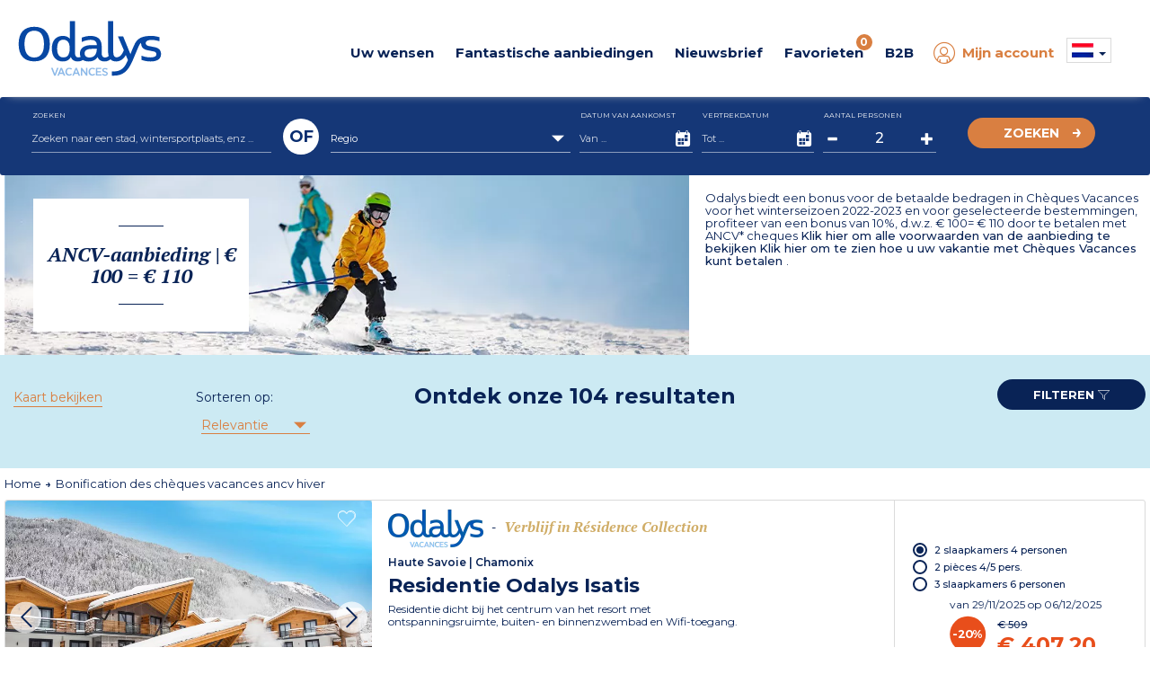

--- FILE ---
content_type: text/html; charset=utf-8
request_url: https://www.odalys-vacances.nl/bonification-des-cheques-vacances-ancv-hiver/
body_size: 69840
content:

  <!DOCTYPE html>
  <html lang="nl">
  <head>

    <script type="text/javascript">
      window.gdprAppliesGlobally = true; (function () {
        function a(e) {
          if (!window.frames[e]) {
            if (document.body && document.body.firstChild) { var t = document.body; var n = document.createElement("iframe"); n.style.display = "none"; n.name = e; n.title = e; t.insertBefore(n, t.firstChild) }
            else { setTimeout(function () { a(e) }, 5) }
          }
        } function e(n, r, o, c, s) {
          function e(e, t, n, a) { if (typeof n !== "function") { return } if (!window[r]) { window[r] = [] } var i = false; if (s) { i = s(e, t, n) } if (!i) { window[r].push({ command: e, parameter: t, callback: n, version: a }) } } e.stub = true; function t(a) {
            if (!window[n] || window[n].stub !== true) { return } if (!a.data) { return }
            var i = typeof a.data === "string"; var e; try { e = i ? JSON.parse(a.data) : a.data } catch (t) { return } if (e[o]) { var r = e[o]; window[n](r.command, r.parameter, function (e, t) { var n = {}; n[c] = { returnValue: e, success: t, callId: r.callId }; a.source.postMessage(i ? JSON.stringify(n) : n, "*") }, r.version) }
          }
          if (typeof window[n] !== "function") { window[n] = e; if (window.addEventListener) { window.addEventListener("message", t, false) } else { window.attachEvent("onmessage", t) } }
        } e("__tcfapi", "__tcfapiBuffer", "__tcfapiCall", "__tcfapiReturn"); a("__tcfapiLocator"); (function (e) {
          var t = document.createElement("script"); t.id = "spcloader"; t.type = "text/javascript"; t.async = true; t.src = "https://sdk.privacy-center.org/" + e + "/loader.js?target=" + document.location.hostname; t.charset = "utf-8"; var n = document.getElementsByTagName("script")[0]; n.parentNode.insertBefore(t, n)
        })("08e69af6-0ff9-4b03-8555-cf4db6d148cf")
      })();</script>

    <!-- Criteo Loader File -->
    <script type="didomi/javascript" data-vendor="91" src="//dynamic.criteo.com/js/ld/ld.js?a=1366" async></script>
    <!-- END Criteo Loader File -->
    


 <!-- Google Tag Manager -->
<script>
  (function (w, d, s, l, i) {
    w[l] = w[l] || []; w[l].push({
      'gtm.start':
        new Date().getTime(), event: 'gtm.js'
    }); var f = d.getElementsByTagName(s)[0],
      j = d.createElement(s), dl = l != 'dataLayer' ? '&l=' + l : ''; j.async = true; j.src =
        'https://www.googletagmanager.com/gtm.js?id=' + i + dl; f.parentNode.insertBefore(j, f);
  })(window, document, 'script', 'dataLayer', 'GTM-MXRXKPN');</script>
<!-- End Google Tag Manager -->
      <!-- Google tag (gtag.js) -->
      <script>
        window.dataLayer = window.dataLayer || [];
        function gtag() { dataLayer.push(arguments); }
      </script>

    <!-- intégrer les données des tags Eulerian & Google Manager -->
    
  <!-- Eulerian Analytics - Tag /theme/bonification_des_cheques_vacances_ancv_hiver --><script type="text/javascript">/*<![CDATA[*/var EA_data = [
'path', '|theme|bonification_des_cheques_vacances_ancv_hiver',
'uid', '',
'part_id', '',
'type', 'btoc',
'type_client', 'btoc',
'version', 'v3',
'prdref', '2476_19355',
'prdname', 'isatis_2_pieces_4_pers',
'prdparam-residence-ref', '2476',
'prdparam-city', 'non',
'prdparam-hebergement', '4',
'prdparam-hebergement-ref', '383',
'prdparam-reference', '19355',
'prdquantity', '',
'prdparam-region', 'haute_savoie',
'prdparam-station', 'chamonix',
'prdparam-pays', 'france',
'prdparam-idpackage', '',
'prdamount', '407,2',
'prdparam-residence', 'residentie_odalys_isatis',
'prdparam-type_vacances', 'montagne',
'prdparam-type_logement', 'residence_collection',
'prdparam-minisite', '__odalysweb_generique_(mini-site_master)',
'prdparam-saison', 'h',
'prdparam-package', 'non',
'prdparam-statut', 'Odalys',
'prdref', '2429_18644',
'prdname', 'mendi_alde_studio_2_pers',
'prdparam-residence-ref', '2429',
'prdparam-city', 'non',
'prdparam-hebergement', '2',
'prdparam-hebergement-ref', '1',
'prdparam-reference', '18644',
'prdquantity', '',
'prdparam-region', 'haute_savoie',
'prdparam-station', 'la_clusaz',
'prdparam-pays', 'france',
'prdparam-idpackage', '',
'prdamount', '415,2',
'prdparam-residence', 'odalys_mendi_alde_residentie_en_spa',
'prdparam-type_vacances', 'montagne',
'prdparam-type_logement', 'residence_collection',
'prdparam-minisite', '__odalysweb_generique_(mini-site_master)',
'prdparam-saison', 'h',
'prdparam-package', 'non',
'prdparam-statut', 'Odalys',
'prdref', '2202_11714',
'prdname', 'le_panoramic_-_2_pieces_4_pers',
'prdparam-residence-ref', '2202',
'prdparam-city', 'non',
'prdparam-hebergement', '4',
'prdparam-hebergement-ref', '383',
'prdparam-reference', '11714',
'prdquantity', '',
'prdparam-region', 'haute_savoie',
'prdparam-station', 'flaine',
'prdparam-pays', 'france',
'prdparam-idpackage', '',
'prdamount', '2529',
'prdparam-residence', 'residence_odalys_le_panoramic',
'prdparam-type_vacances', 'montagne',
'prdparam-type_logement', 'residence_reference',
'prdparam-minisite', '__odalysweb_generique_(mini-site_master)',
'prdparam-saison', 'h',
'prdparam-package', 'non',
'prdparam-statut', 'Odalys',
'isearchengine', '',
'isearchresults', '104',
'isearchkey', 'region',
'isearchdata', '',
'isearchkey', 'destination',
'isearchdata', '',
'isearchkey', 'date',
'isearchdata', '',
'isearchkey', 'duree',
'isearchdata', '7',
'isearchkey', 'participant',
'isearchdata', '',
'isearchkey', 'type_vacances',
'isearchdata', '',
'isearchkey', 'type_logement',
'isearchdata', '',
'isearchkey', 'formule',
'isearchdata', '',
'isearchkey', 'promo',
'isearchdata', 'non',
'type_vacances', '',
'theme', '',
'type_logement', '',
'offres-speciales', '',
'thematique', 'bonification_des_cheques_vacances_ancv_hiver_-_n-296'
];(function(){var td='ovnl1.odalys-vacances.nl',d=document,l=d.location;if(!l.protocol.indexOf('http')){var o=d.createElement('script'),a=d.getElementsByTagName('script')[0],cn=parseInt((new Date()).getTime()/3600000),cj='',cdh=(l.host+td).replace(/[^a-z]/g,''),cdr=cdh+cdh.toUpperCase(),acdr=cdr.split('');for(var i=-1;i<cn%7;i++){cj+=acdr[(cn+i)%acdr.length];}o.type='text/javascript';o.async='async';o.defer='defer';o.src='//'+td+'/'+cj+(cn%8760)+'.js';a.parentNode.insertBefore(o,a);}})();/*]]>*/</script><!-- /Eulerian Analytics - Tag /theme/bonification_des_cheques_vacances_ancv_hiver -->


      <script>
        if (typeof EA_data !== "undefined") {
          for (var dataLayer = [], eaArray = EA_data.slice(), dlKey = eaArray.shift(), dlValue = eaArray.shift(); void 0 !== dlKey;)dataLayer[dlKey] = dlValue, dlKey = eaArray.shift(), dlValue = eaArray.shift();
        }
      </script>
    <meta name="viewport" content="width=device-width, initial-scale=1, maximum-scale=1, user-scalable=no">

    
    <meta name="format-detection" content="telephone=no">
    <meta name="format-detection" content="date=no">
    <meta name="format-detection" content="address=no">
    <meta name="format-detection" content="email=no">

    <link rel="shortcut icon" type="image/png" href="https://media.odalys-vacances.com/plus/v3/favicons/favicon-96x96.png">

      <link rel="alternate" hreflang="fr-FR" href="https://www.odalys-vacances.com/bonification-des-cheques-vacances-ancv-hiver/">
          <link rel="alternate" hreflang="en-GB" href="https://www.odalys-vacation-rental.com/bonification-des-cheques-vacances-ancv-hiver/">
          <link rel="alternate" hreflang="nl-NL" href="https://www.odalys-vacances.nl/bonification-des-cheques-vacances-ancv-hiver/">
          <link rel="canonical" href="https://www.odalys-vacances.nl/bonification-des-cheques-vacances-ancv-hiver/">
          <meta name="description" content="Odalys c'est votre Location de Vacances à la Mer, à la Campagne, à la Montagne… 91% de nos vacanciers souhaitent repartir avec nous, pourquoi pas vous ?">
                  <meta property="og:title" content="Bonification des chèques vacances ancv hiver">
          <meta property="og:url" content="https://www.odalys-vacances.nl/bonification-des-cheques-vacances-ancv-hiver/">
          <meta property="og:image" content="/output/information/theme/296/1000x280.jpg?width=1200&amp;height=630">
          <meta property="og:description" content="Odalys c'est votre Location de Vacances à la Mer, à la Campagne, à la Montagne… 91% de nos vacanciers souhaitent repartir avec nous, pourquoi pas vous ?">

    <script type="application/ld+json">
      {
        "@context": "https://schema.org",
        "@type": "WebPage",
        "url" : "https://www.odalys-vacances.nl/bonification-des-cheques-vacances-ancv-hiver/",
        "name": "Bonification des chèques vacances ancv hiver",
        "description": "Odalys c'est votre Location de Vacances à la Mer, à la Campagne, à la Montagne… 91% de nos vacanciers souhaitent repartir avec nous, pourquoi pas vous ?",
        "primaryImageOfPage": {
          "url": "/output/information/theme/296/1000x280.jpg?width=1200&amp;height=630"
        }
      }
    </script>
    <title>Bonification des chèques vacances ancv hiver</title>
    <!-- DÉBUT PRELOAD SECTION -->
    <!-- FIN PRELOAD SECTION -->

    <script>
      var cultureInfo = 'nl-NL';
      var lblNoResults = 'Geen resultaten';
      var isMobile = false;
      var COOKIEKEYFAVORIS = 'SelectionLieu';
      var COOKIESEXPIRATIONTIME = '180';
      var COOKIESSEPARATORPRESTATION = '|';
      var CLASSPASTILLEFAVORIS = 'NbSejourSelection';
    </script>


    <link href="/Content/bootstrap?v=sQYoDu_5hODVviYRCURuirsJoOa04tydg71VuAarvzM1" rel="stylesheet"/>

    <link href="/Content/bootstrapdatetimepicker?v=liExJUSnc7MrU9PvS1WYBT8RXOssXPy6xhsTyO_QKJo1" rel="stylesheet"/>

    <link href="/Content/fontodalys?v=SiKLNUNFrhdu_PMgw73UHmxTwWsZUIqwe6YNiBWYdI81" rel="stylesheet"/>

    <link href="/Content/jquerydatetimepicker?v=BDeIUJtATDDHn-7lkVT828-tJBRNWcE5cqd73FKgbuA1" rel="stylesheet"/>

    <link href="/Content/lightbox?v=kF1CJZEa1jNS0mx1LddsHlUb3cm56B_3TTkbW3Jb9_A1" rel="stylesheet"/>

    <link href="/Content/owlcarousel?v=PnsqT046ex51aaL-B_rywIoqqtRLB3ofXMD1XRVN1Pc1" rel="stylesheet"/>

    <link href="/Content/select2?v=11BkHrN4sobZc-r5vXbRaRMIecnl1WFq2zFiv9JFzE41" rel="stylesheet"/>

    <link href="/Content/sprites?v=X5xCjS4tx90lppgv-W-zJr3N0GFKzbFuWUMRfdgh1FA1" rel="stylesheet"/>


<link href="/Content/indicatiftelephone?v=8rVof40eklqoFbBgkT0LCbioiNiEuVKs114F4XzkKn81" rel="stylesheet"/>

<link href="/Content/sitecss?v=DMud3-dR1WfCiEqAtjVsMvy_V5o2lmrTDYe9-mt8Rzc1" rel="stylesheet"/>

    <link href="/Content/less?v=YQxd4v7_7X2GYqPEvSGe7yyncm_cHI8ZynaY8dUJDdg1" rel="stylesheet"/>


<link href="/Content/responsive?v=XteOT93Fkk5tDmNB-ncQ1b98VjeV8x8ntlgaxivnwfw1" rel="stylesheet"/>

    <link async rel="stylesheet" href="/Content/responsiveless?v=xMiz3-X9baYqn9B6xpNdv3jlI4Sk_NCbJAe6KiG-7841" media="screen"/>


    <link href="https://fonts.googleapis.com/css?family=Montserrat:regular,bold,semibold,light,mediumitalic,medium%7CPT+Serif:regular,bold,bolditalic" rel="stylesheet">

    <!-- intégrer css spécifique -->
    
  <link href="/Content/openstreetmap?v=mcMK3Vau5JECb8MTg_Es01wah-TzbfjonQeJX3vfJnM1" rel="stylesheet"/>



  </head>



  <body data-ng-app="web" class=" v3 lot3">

    

<!-- Google Tag Manager (noscript) -->
<noscript>
  <iframe src="https://www.googletagmanager.com/ns.html?id=GTM-MXRXKPN"
          height="0" width="0" style="display:none;visibility:hidden"></iframe>
</noscript>
<!-- End Google Tag Manager (noscript) -->

    <script src="/bundles/lib?v=dQzUBh-mNzYuSPjENcZDFWwPcShXdCO_ZhFMlGS-QCg1"></script>

    <script src="/bundles/global/js?v=f6YtZB1GxYYg2y3C86wzIPyM4rHw3nK-15kIMvYoiqE1"></script>


<script src="/bundles/controller/js?v=usPdUuHKuDp-_d3E_QoACNBJvXmizQ6J9U-6CBO7Iik1"></script>


    <div id="haut"></div>

    <!--[if lte IE 8]>
      <div class="information-navigateur">Vous utilisez Internet Explorer 8 ou antérieur. Pour diverses raisons (sécurité, confort d'utilisation, affichage du site, expérience utilisateur...), nous vous invitons soit à mettre à jour votre navigateur, soit à découvrir de nouveaux navigateurs, comme Firefox, Opera, Safari ou Chrome.</div>
    <![endif]-->

    <div id="DescModal" class="modal fade modal-odalys">
      <div id="DescContainer" class="modal-dialog modal-lg">
        <div class="modal-content">
          <div class="modal-header">
            <button type="button" class="close" data-dismiss="modal" aria-label="Close">
              <span class="odalys-icon closefilters"></span>
            </button>
          </div>
          <div class="modal-body">
            <p id="DescData"></p>
          </div>
        </div>
      </div>
    </div>

    


<header>
	<div class="container-header">
		<div id="p34"></div>
		<div class="container hidden-xs hidden-sm">
			<div class="row">
				<div class="text-center mt10">				
					
				</div>
			</div>	
			<div id="container-logo-header" class="container-logo">
				<a href="/">
				<img id="logo-header-svg" src="https://media.odalys-vacances.com/plus/v3/header/logo-odalys-vacances.svg" alt="Odalys Location Vacances" />
				</a>
			</div>				
			<nav class="newmenu" itemscope itemtype="https://schema.org/SiteNavigationElement">
				<div role="menubar">
					<div id="destination-menu-item-header" class="menu-item">
						<a id="lien-destination-menu-item-header" href="">
							<div id="titre-destination-menu-item-header" class="menu-titre">Uw wensen</div>
						</a>
						<div class="menu-content" >
							<div class="menu-container">
								<div class="row menuabtasty">
								<div class="col-sm-2"><div class="menu-abtasty-color2 montagne"><a class="menu-link bleu" href="/theme/vakantiehuizen-wintersport/#ebp=9WEzt.Ng_QO_4I.lc2tpaytyPYxcEE5_GWWAT7QgwTI-" itemprop="url" role="menuitem"><div class="menu-anchor" itemprop="name"><div><span class="odalys-icon mountain menu-icons"></span><span class="menu-text">Ski</span><span class="odalys-icon rightarrow"></span></div></div></a></div></div>
<div class="col-sm-2"><div class="menu-abtasty-color2 mer"><a class="menu-link bleu" href="/vakantiehuis-zee/#ebp=9WEzt.Ng_QO_4I.lc2tpaxgxGhvsikk4.G8cU9I4iXU-" itemprop="url" role="menuitem"><div class="menu-anchor" itemprop="name"><div><span class="odalys-icon uniE999 menu-icons"></span><span class="menu-text">Zee</span><span class="odalys-icon rightarrow"></span></div></div></a></div></div>
<div class="col-sm-2"><div class="menu-abtasty-color2 campagne"><a class="menu-link bleu" href="/vakantiehuis-platteland/#ebp=9WEzt.Ng_QO_4I.lc2tpa1zC2ZxLTAT99KkMTWrbGeM-" itemprop="url" role="menuitem"><div class="menu-anchor" itemprop="name"><div><span class="odalys-icon country menu-icons"></span><span class="menu-text">Platteland</span><span class="odalys-icon rightarrow"></span></div></div></a></div></div>
<div class="col-sm-2"><div class="menu-abtasty-color2 ville"><a class="menu-link bleu" href="/vakantiehuis-stad/#ebp=9WEzt.Ng_QO_4I.lc2tpa2iQeFIDUxpYhAldB35PoXc-" itemprop="url" role="menuitem"><div class="menu-anchor" itemprop="name"><div><span class="odalys-icon city menu-icons"></span><span class="menu-text">Stad</span><span class="odalys-icon rightarrow"></span></div></div></a></div></div>
<div class="col-sm-2"><div class="menu-abtasty-color2 europe"><a class="menu-link bleu" href="/vakantiehuis-even-helemaal-weg/#ebp=9WEzt.Ng_QO_4I.lc2tpa_EUdgV8nu3_33cUyxunUUg-" itemprop="url" role="menuitem"><div class="menu-anchor" itemprop="name"><div><img src="https://media.odalys-vacances.com/plus/v3/header/globe.svg" alt="icone envie d'ailleurs" class="svgglobe"><span class="menu-text">Europa </span><span class="odalys-icon rightarrow"></span></div></div></a></div></div>
<div class="col-sm-2"><div class="menu-abtasty-color2 chalets"><a class="menu-link bleu" href="/vakantiehuis-luxe-chalet/#ebp=9WEzt.Ng_QO_4I.lc2tpa26F0kHNTCvdrIEZk.s3FjY-" itemprop="url" role="menuitem"><div class="menu-anchor" itemprop="name"><div><span class="odalys-icon chalet menu-icons"></span><span class="menu-text">Chalets</span><span class="odalys-icon rightarrow"></span></div></div></a></div></div>
<!--<div class="col-sm-2"><div class="menu-abtasty-color2 mh"><a class="menu-link bleu" href="/stacaravans/#ebp=9WEzt.Ng_QO_4I.lc2tpa1VPUeEOnZ6WfX7BZIejd4Q-" itemprop="url" role="menuitem"><div class="menu-anchor" itemprop="name"><div><img src="https://media.odalys-vacances.com/plus/v3/header/mobil-homes-mh.svg" alt="icone mobil-homes"><span class="menu-text">Camping </span><span class="odalys-icon rightarrow"></span></div></div></a></div></div>-->
</div>
							</div>
						</div>
					</div>
					<div id="promos-menu-item-header" class="menu-item">
						<a id="lien-promos-menu-item-header" href="">
							<div id="titre-promos-menu-item-header" class="menu-titre">Fantastische aanbiedingen</div>
						</a>
						<div class="menu-content">
							<div class="menu-container">
								<!--<div class="col-sm-2"><div class="menu-abtasty-color2 bf"><a class="menu-link bleu" href="/theme/black-friday/#ebp=SmMvxkqDL6S1a502afB.oney_mRSMBL_hSwG6lzMuIau" itemprop="url" role="menuitem"><div class="menu-anchor" itemprop="name"><div><span class="odalys-icon bf menu-icons" style="color : #000;"></span><span class="menu-text" style="color : #000;">Black Friday</span><span class="odalys-icon rightarrow" style="color : #000;"></span></div></div></a></div></div>-->
								<div class="col-sm-2"><div class="menu-abtasty-color2 promo"><a class="menu-link bleu" href="/speciale-aanbiedingen/#ebp=9WEzt.Ng_QO_4I.lc2tpa6VY6X5BGQNA5jGZylZfHAE-" itemprop="url" role="menuitem"><div class="menu-anchor" itemprop="name"><div><span class="odalys-icon opinion menu-icons"></span><span class="menu-text">Aanbiedingen</span><span class="odalys-icon rightarrow"></span></div></div></a></div></div>
								<div class="col-sm-2"><div class="menu-abtasty-color2 dm"><a class="menu-link bleu" href="/last-minute-aanbiedingen/#ebp=9WEzt.Ng_QO_4I.lc2tpa5igcMfaei8bd0RvPIFYXeo-" itemprop="url" role="menuitem"><div class="menu-anchor" itemprop="name"><div><span class="odalys-icon chrono menu-icons"></span><span class="menu-text">Last minute</span><span class="odalys-icon rightarrow"></span></div></div></a></div></div>
								<div class="col-sm-2"><div class="menu-abtasty-color2 cs"><a class="menu-link bleu" href="/vakantiehuis-weekend/#ebp=9WEzt.Ng_QO_4I.lc2tpaxRhcaLXtpO5cZtvsAFOM7k-" itemprop="url" role="menuitem"><div class="menu-anchor" itemprop="name"><div><span class="odalys-icon agenda menu-icons"></span><span class="menu-text">Korte vakantie</span><span class="odalys-icon rightarrow"></span></div></div></a></div></div>
								<div class="col-sm-2"><div class="menu-abtasty-color2 promo"><a class="menu-link bleu" href="/Vroegboek-Vakanties-Zomer/#ebp=SmMvxkqDL6S1a502afB.okiviP9s6A53f.LpOdy3fRwg" itemprop="url" role="menuitem"><div class="menu-anchor" itemprop="name"><div><span class="odalys-icon les-plus-luxe menu-icons"></span><span class="menu-text">Zomer Vroegboekingen!</span><span class="odalys-icon rightarrow"></span></div></div></a></div></div>							
							</div>
						</div>
					</div>
					<div id="catalogue-menu-item-header" class="menu-item" style="display:none;">
						<a id="lien-catalogue-menu-item-header" href="">
							<div id="titre-catalogue-menu-item-header" class="menu-titre">Catalogi</div>
						</a>
						<div class="menu-content">
							<div class="menu-container">
								<div class="row">
									<div class="col-md-7">
										<div class="titre-content">Raadpleeg onze online catalogi</div>
									</div>
								</div>
								<div class="row">
									<div class="col-md-7">
										<div class="row">
											<div class="col-xs-3"><a itemprop="url" role="menuitem" class="item-catalogue" target="_blank" href="https://www.brochuresenligne.com/docs/brochures/odalys-vacances-ete.html"><div class="container-image"><div class="filter grey"></div><img id="image-categorie-odalys-header" src="https://media.odalys-vacances.com/imgResize-122-164/plus/v3/header/catalogue-odalys-vacances-ete.jpg" alt="Catalogue Odalys Vacances &Eacute;t&eacute; 2023"/><i class="odalys-icon brochure"></i> </div><div class="titre">Zomer 2023</div></a></div>
											<div class="col-xs-3"><a itemprop="url" role="menuitem" class="item-catalogue" target="_blank" href="https://www.brochuresenligne.com/docs/brochures/odalys-plein-air.html"><div class="container-image"><div class="filter grey"></div><img id="image-categorie-odalys-header" src="https://media.odalys-vacances.com/imgResize-122-164/plus/v3/header/catalogue-odalys-plein-air.jpg" alt="Catalogue Odalys Campings 2023"/><i class="odalys-icon brochure"></i> </div><div class="titre">Campings 2023</div></a></div>
											<div class="col-xs-3"><a itemprop="url" role="menuitem" class="item-catalogue" target="_blank" href="https://www.brochuresenligne.com/docs/brochures/odalys-hiver.html"><div class="container-image"><div class="filter grey"></div><img id="image-categorie-odalys-header" src="https://media.odalys-vacances.com/imgResize-122-164/plus/v3/header/catalogue-odalys-vacances-hiver.jpg" alt="Catalogue Odalys Vacances Hiver 2022/2023"/><i class="odalys-icon brochure"></i> </div><div class="titre">Winter 2022/2023</div></a></div>
											<div class="col-xs-3"><a itemprop="url" role="menuitem" class="item-catalogue" target="_blank" href="https://www.brochuresenligne.com/docs/brochures/odalys-city.html" ><div class="container-image"><div class="filter grey"></div><img id="image-categorie-odalys-header" src="https://media.odalys-vacances.com/imgResize-122-164/plus/v3/header/catalogue-odalys-city.jpg" alt="Catalogue Odalys City 2020"/><i class="odalys-icon brochure"></i> </div><div class="titre">City</div></a></div>
										</div>
									</div>
									<div class="col-md-5">
										<a itemprop="url" role="menuitem" href="/b2c/demandecatalogue">
											<div id="bloc-categorie-odalys-header" class="categorie odalys">
												<img id="image-categorie-odalys-header" src="https://media.odalys-vacances.com/imgResize-239-93/plus/v3/header/commander-catalogue-odalys.jpg" alt="Commander un catalogue Odalys Vacances, Odalys Plein Air"/>
												<div class="titre-categorie"><span id="titre-categorie-odalys-header" itemprop="name">Een catalogus ontvangen</span><i class="odalys-icon rightarrow"></i> </div>
											</div>
										</a>
									</div>
								</div>
							</div>
						</div>
					</div>
					<div id="newsletter-menu-item-header" class="menu-item">
						<a id="lien-catalogue-menu-item-header" href="/b2c/newsletter">
							<div id="titre-catalogue-menu-item-header" class="menu-titre">Nieuwsbrief</div>
						</a>
					</div>
					<div id="favoris-menu-item-header" class="menu-item">
						<a id="lien-favoris-menu-item-header" href="/Results/Selection">
							<div id="titre-favoris-menu-item-header" class="menu-titre" onclick="EA_button('Favoris');ga('send', {hitType: 'event', eventCategory: 'Favoris',  eventAction: 'click', eventLabel: 'Afficher page Favoris'});">Favorieten<span id="notif-favoris-menu-item-header" class="pastille notif"><span class="NbSejourSelection">0</span>
</span></div>
						</a>
					</div>
					<div id="proce-menu-item-header" class="menu-item">
						<a id="lien-proce-menu-item-header" href="">
							<div id="titre-proce-menu-item-header" class="menu-titre">B2B</div>
						</a>
						<div class="menu-content" >
							<div class="row">
								<div class="col-md-10 col-md-offset-1 col-lg-8 col-lg-offset-2 ">
									<div class="row">
										<div class="col-sm-3"><div class="menu-abtasty-color2 cs"><a class="menu-link bleu" href="https://pro.odalys.travel" target="_blank" itemprop="url" role="menuitem"><div class="menu-anchor" itemprop="name"><div><span class="odalys-icon les-plus-ambassadeur menu-icons"></span><span class="menu-text">B2B</span><span class="odalys-icon rightarrow"></span></div></div></a></div></div>
										<div class="col-sm-6"><a target="_blank" href="https://www.odalys-proprietaires.com/en/" itemprop="url" role="menuitem" class="lien-orange"><div class="titre">Odalys eigenaar zijn <i id="icone-categorie-proprietaire" class="odalys-icon rightarrow"></i> </div><p>Alles wat u moet weten over uw voordelen, uw rechten, uw plichten, uw administratieve documenten...</p></a></div>
									</div>
								</div>
							</div>
						</div>
					</div>
					<div class="menu-item-ct">
<div id="moncompte-menu-item-header" class="menu-item orange">
  <a id="lien-moncompte-menu-item-header" href="/b2c">
    <div id="titre-moncompte-menu-item-header" class="menu-titre with-icon">
      <i class="odalys-icon user"></i> Mijn account
    </div>
  </a>
</div>
</div>
					<div class="menu-item menu-teambrain" style="display:none;"><a href="/hulp-en-veelgestelde-vragen-old.html"><span>&#63;</span> Help</a></div>
					<div id="menu-dropdowns" class="menu-item"><script>

  function setCulture(urlToRedirect, langage) {
    const http = new XMLHttpRequest();
    const url = '/header/RemoveCultureCookie';
    http.open("POST", url);
    http.send();

    http.onreadystatechange = (e) => {
      eulerianCulture(langage);
      window.location.replace(urlToRedirect);
    }
  }

  function eulerianCulture(langage) {
    if (typeof EA_button !== "undefined") {
      EA_button('Langage ' + langage);
    }
  }
</script>

<div id="langue-menu-item-header-menu" class="img-dropdown hidden-xs hidden-sm flag-b2c">

  <span id="langueNL-langue-menu-item-header" class="sprites langueNL"></span>
  <span class="caret"></span>
  <ul class="list-unstyled flags">
      <li class="flag-item">
        <a id="href_change_culture" href="#" onclick="setCulture('https://www.odalys-vacances.nl/bonification-des-cheques-vacances-ancv-hiver/', 'NL')">
          <span id="langueNL-langue-menu-item-header" class="sprites langueNL"></span> <span class="flag-descriptif selected">Nederlands (NL)</span>
        </a>
      </li>
      <li class="flag-item">
        <a id="href_change_culture" href="#" onclick="setCulture('https://www.odalys-vacances.com/bonification-des-cheques-vacances-ancv-hiver/', 'FR')">
          <span id="langueFR-langue-menu-item-header" class="sprites langueFR"></span> <span class="flag-descriptif ">Frankrijk (FR)</span>
        </a>
      </li>
      <li class="flag-item">
        <a id="href_change_culture" href="#" onclick="setCulture('https://www.odalys-vacation-rental.com/bonification-des-cheques-vacances-ancv-hiver/', 'EN')">
          <span id="langueEN-langue-menu-item-header" class="sprites langueEN"></span> <span class="flag-descriptif ">Verenigd koninkrijk (EN)</span>
        </a>
      </li>
      <li class="flag-item">
        <a id="href_change_culture" href="#" onclick="setCulture('https://www.odalys-vacances.com/bonification-des-cheques-vacances-ancv-hiver/', 'BEFR')">
          <span id="langueBEFR-langue-menu-item-header" class="sprites langueBEFR"></span> <span class="flag-descriptif ">Belgi&#235; (FR)</span>
        </a>
      </li>
      <li class="flag-item">
        <a id="href_change_culture" href="#" onclick="setCulture('https://www.odalys-vacances.nl/bonification-des-cheques-vacances-ancv-hiver/', 'BENL')">
          <span id="langueBENL-langue-menu-item-header" class="sprites langueBENL"></span> <span class="flag-descriptif ">Belgi&#235; (NL)</span>
        </a>
      </li>
  </ul>
</div>

<div class="inline-items hidden-md hidden-lg flag-b2c">
  <div class="burger-item active">
    <span id="langueNL-langue-menu-item-header-mobile" class="sprites langueNL"></span> <span class="selected">Nederlands (NL)</span>
  </div>
    <a class="flag-item" href="#" onclick="setCulture('https://www.odalys-vacances.com/bonification-des-cheques-vacances-ancv-hiver/', 'FR')">
      <div class="burger-item flag-item">
        <span id="langueFR-langue-menu-item-header-mobile" class="sprites langueFR"></span> <span>Frankrijk (FR)</span>
      </div>
    </a>
    <a class="flag-item" href="#" onclick="setCulture('https://www.odalys-vacation-rental.com/bonification-des-cheques-vacances-ancv-hiver/', 'EN')">
      <div class="burger-item flag-item">
        <span id="langueEN-langue-menu-item-header-mobile" class="sprites langueEN"></span> <span>Verenigd koninkrijk (EN)</span>
      </div>
    </a>
    <a class="flag-item" href="#" onclick="setCulture('https://www.odalys-vacances.com/bonification-des-cheques-vacances-ancv-hiver/', 'BEFR')">
      <div class="burger-item flag-item">
        <span id="langueBEFR-langue-menu-item-header-mobile" class="sprites langueBEFR"></span> <span>Belgi&#235; (FR)</span>
      </div>
    </a>
    <a class="flag-item" href="#" onclick="setCulture('https://www.odalys-vacances.nl/bonification-des-cheques-vacances-ancv-hiver/', 'BENL')">
      <div class="burger-item flag-item">
        <span id="langueBENL-langue-menu-item-header-mobile" class="sprites langueBENL"></span> <span>Belgi&#235; (NL)</span>
      </div>
    </a>
  </div></div>
				</div>
			</nav>
			<div class="clearfix"></div>				
		</div>
		<div id="container-burger-header" class="container-burger visible-xs visible-sm"><div class="container-top-burger-header"><a id="bouton-burger-header" class="bouton-burger collapsed" data-toggle="collapse" data-target="#menu-burger-header"><span class="odalys-icon mobilemenu"></span></a><div id="container-logo-burger-header" class="container-burger-logo"><a href="/"><img id="logo-burger-header-svg" src="https://media.odalys-vacances.com/plus/v3/header/logo-odalys-vacances.svg" alt="Odalys Location Vacances"/></a></div><div class="container-phone"><a href="#" data-toggle="modal" data-target="#modalphone"><span class="odalys-icon mobilephone"></span></a></div></div></div>
	</div>	
	<div class="content-burger-header collapse hidden-md hidden-lg" id="menu-burger-header">
		<div class="container">
			<div class="top-burger"><a href="/"><i class="odalys-icon mobilehome"></i> <span class="texte">Ontvangst</span></a><a href="" class="odalys-icon mobileclosemenu right" data-toggle="collapse" data-target="#menu-burger-header"></a></div>
			<nav id="navigation-burger" class="navigation-burger">				
				<div class="menu-titre">Uw wensen</div>
				<div class="row menu-destination menuabtasty mb20">

					<div class="col-xs-6 col-sm-4"><div class="menu-abtasty-color2 montagne"><a class="menu-link bleu" href="/theme/vakantiehuizen-wintersport/#ebp=9WEzt.Ng_QO_4I.lc2tpaytyPYxcEE5_GWWAT7QgwTI-" itemprop="url" role="menuitem"><div class="menu-anchor" itemprop="name"><div><span class="odalys-icon mountain menu-icons"></span><span class="menu-text">Ski</span><span class="odalys-icon rightarrow"></span></div></div></a></div></div>	
					<div class="col-xs-6 col-sm-4"><div class="menu-abtasty-color2 mer"><a class="menu-link bleu" href="/vakantiehuis-zee/#ebp=9WEzt.Ng_QO_4I.lc2tpaxgxGhvsikk4.G8cU9I4iXU-" itemprop="url" role="menuitem"><div class="menu-anchor" itemprop="name"><div><span class="odalys-icon uniE999 menu-icons"></span><span class="menu-text">Zee</span><span class="odalys-icon rightarrow"></span></div></div></a></div></div>
					<div class="col-xs-6 col-sm-4"><div class="menu-abtasty-color2 campagne"><a class="menu-link bleu" href="/vakantiehuis-platteland/#ebp=9WEzt.Ng_QO_4I.lc2tpa1zC2ZxLTAT99KkMTWrbGeM-" itemprop="url" role="menuitem"><div class="menu-anchor" itemprop="name"><div><span class="odalys-icon country menu-icons"></span><span class="menu-text">Platteland</span><span class="odalys-icon rightarrow"></span></div></div></a></div></div>
					<div class="col-xs-6 col-sm-4"><div class="menu-abtasty-color2 ville"><a class="menu-link bleu" href="/vakantiehuis-stad/#ebp=9WEzt.Ng_QO_4I.lc2tpa2iQeFIDUxpYhAldB35PoXc-" itemprop="url" role="menuitem"><div class="menu-anchor" itemprop="name"><div><span class="odalys-icon city menu-icons"></span><span class="menu-text">Stad</span><span class="odalys-icon rightarrow"></span></div></div></a></div></div>	
					<div class="col-xs-6 col-sm-4"><div class="menu-abtasty-color2 europe"><a class="menu-link bleu" href="/vakantiehuis-even-helemaal-weg/#ebp=9WEzt.Ng_QO_4I.lc2tpa_EUdgV8nu3_33cUyxunUUg-" itemprop="url" role="menuitem"><div class="menu-anchor" itemprop="name"><div><img src="https://media.odalys-vacances.com/plus/v3/header/globe.svg" alt="icone envie d'ailleurs" class="svgglobe"></span><span class="menu-text">Europa</span><span class="odalys-icon rightarrow"></span></div></div></a></div></div>
					<div class="col-xs-6 col-sm-4"><div class="menu-abtasty-color2 chalets"><a class="menu-link bleu" href="/vakantiehuis-luxe-chalet/#ebp=9WEzt.Ng_QO_4I.lc2tpa26F0kHNTCvdrIEZk.s3FjY-" itemprop="url" role="menuitem"><div class="menu-anchor" itemprop="name"><div><span class="odalys-icon chalet menu-icons"></span><span class="menu-text">Chalets</span><span class="odalys-icon rightarrow"></span></div></div></a></div></div>	
					<!--<div class="col-xs-6 col-sm-4"><div class="menu-abtasty-color2 mh"><a class="menu-link bleu" href="/stacaravans/#ebp=9WEzt.Ng_QO_4I.lc2tpa1VPUeEOnZ6WfX7BZIejd4Q-" itemprop="url" role="menuitem"><div class="menu-anchor" itemprop="name"><div><img src="https://media.odalys-vacances.com/plus/v3/header/mobil-homes-mh.svg" alt="icone mobil-homes"><span class="menu-text">Camping </span><span class="odalys-icon rightarrow"></span></div></div></a></div></div>	-->			
					

				</div>
				<div class="menu-titre">Fantastische aanbiedingen</div>
				<div class="row mb20">
					<!--<div class="col-xs-6 col-sm-4"><div class="menu-abtasty-color2 bf"><a class="menu-link bleu" href="/theme/black-friday/#ebp=SmMvxkqDL6S1a502afB.oney_mRSMBL_hSwG6lzMuIau" itemprop="url" role="menuitem"><div class="menu-anchor" itemprop="name"><div><span class="odalys-icon bf menu-icons" style="color: #000;"></span><span class="menu-text" style="color: #000;">Black Friday</span><span class="odalys-icon rightarrow" style="color: #000;"></span></div></div></a></div></div>-->
					<div class="col-xs-6 col-sm-4"><div class="menu-abtasty-color2 promo"><a class="menu-link bleu" href="/speciale-aanbiedingen/#ebp=9WEzt.Ng_QO_4I.lc2tpa6VY6X5BGQNA5jGZylZfHAE-" itemprop="url" role="menuitem"><div class="menu-anchor" itemprop="name"><div><span class="odalys-icon opinion menu-icons"></span><span class="menu-text">Aanbiedingen</span><span class="odalys-icon rightarrow"></span></div></div></a></div></div>
					<div class="col-xs-6 col-sm-4"><div class="menu-abtasty-color2 dm"><a class="menu-link bleu" href="/last-minute-aanbiedingen/#ebp=9WEzt.Ng_QO_4I.lc2tpa5igcMfaei8bd0RvPIFYXeo-" itemprop="url" role="menuitem"><div class="menu-anchor" itemprop="name"><div><span class="odalys-icon chrono menu-icons"></span><span class="menu-text">Last minute</span><span class="odalys-icon rightarrow"></span></div></div></a></div></div>
					<div class="col-xs-6 col-sm-4"><div class="menu-abtasty-color2 cs"><a class="menu-link bleu" href="/vakantiehuis-weekend/#ebp=9WEzt.Ng_QO_4I.lc2tpaxRhcaLXtpO5cZtvsAFOM7k-" itemprop="url" role="menuitem"><div class="menu-anchor" itemprop="name"><div><span class="odalys-icon agenda menu-icons"></span><span class="menu-text">Korte vakantie</span><span class="odalys-icon rightarrow"></span></div></div></a></div></div>					
					<div class="col-xs-6 col-sm-4"><div class="menu-abtasty-color2 promo"><a class="menu-link bleu" href="/Vroegboek-Vakanties-Zomer/#ebp=SmMvxkqDL6S1a502afB.okiviP9s6A53f.LpOdy3fRwg" itemprop="url" role="menuitem"><div class="menu-anchor" itemprop="name"><div><span class="odalys-icon les-plus-luxe menu-icons"></span><span class="menu-text">Zomer Vroegboekingen!</span><span class="odalys-icon rightarrow"></span></div></div></a></div></div>
									
				</div>
				<div class="menu-titre">Catalogi</div>
				<div class="row">
					<div class="col-xs-6 col-sm-4 mb20">
						<div class="menu-abtasty-color2 dm">
							<a class="menu-link bleu" href="/b2c/demandecatalogue" itemprop="url" role="menuitem">
								<div class="menu-anchor" itemprop="name">
									<div><span class="odalys-icon ANCV4 menu-icons"></span><span class="menu-text">Een catalogus ontvangen</span><span class="odalys-icon rightarrow"></span></div>
								</div>
							</a>
						</div>
					</div>
				</div>
				<a href="/hulp-en-veelgestelde-vragen-old.html">
					<div class="burger-item">
						Hulp en veelgestelde vragen
					</div>
				</a>
				<a href="/Results/Selection">
					<div class="burger-item">
						Favorieten
						<span class="pastille">
<span class="NbSejourSelection">0</span>

						</span>
						<div class="clearfix"></div>
					</div>
				</a>
				<a href="/b2c">
					<div class="burger-item orange">
						<i class="odalys-icon user"></i> Mijn account
					</div>
				</a>
				<a href="https://pro.odalys.travel/">
					<div class="burger-item">
						B2B
					</div>
				</a>
				<a href="https://col.odalys.travel/">
					<div class="burger-item">
						CSE-gebied
					</div>
				</a>
				<a href="/b2c/newsletter?&culture=nl-NL">
					<div class="burger-item">
						Newsletter
					</div>
				</a>
				
				<div class="row">
					<div class="">
<script>

  function setCulture(urlToRedirect, langage) {
    const http = new XMLHttpRequest();
    const url = '/header/RemoveCultureCookie';
    http.open("POST", url);
    http.send();

    http.onreadystatechange = (e) => {
      eulerianCulture(langage);
      window.location.replace(urlToRedirect);
    }
  }

  function eulerianCulture(langage) {
    if (typeof EA_button !== "undefined") {
      EA_button('Langage ' + langage);
    }
  }
</script>

<div id="langue-menu-item-header-menu" class="img-dropdown hidden-xs hidden-sm flag-b2c">

  <span id="langueNL-langue-menu-item-header" class="sprites langueNL"></span>
  <span class="caret"></span>
  <ul class="list-unstyled flags">
      <li class="flag-item">
        <a id="href_change_culture" href="#" onclick="setCulture('https://www.odalys-vacances.nl/bonification-des-cheques-vacances-ancv-hiver/', 'NL')">
          <span id="langueNL-langue-menu-item-header" class="sprites langueNL"></span> <span class="flag-descriptif selected">Nederlands (NL)</span>
        </a>
      </li>
      <li class="flag-item">
        <a id="href_change_culture" href="#" onclick="setCulture('https://www.odalys-vacances.com/bonification-des-cheques-vacances-ancv-hiver/', 'FR')">
          <span id="langueFR-langue-menu-item-header" class="sprites langueFR"></span> <span class="flag-descriptif ">Frankrijk (FR)</span>
        </a>
      </li>
      <li class="flag-item">
        <a id="href_change_culture" href="#" onclick="setCulture('https://www.odalys-vacation-rental.com/bonification-des-cheques-vacances-ancv-hiver/', 'EN')">
          <span id="langueEN-langue-menu-item-header" class="sprites langueEN"></span> <span class="flag-descriptif ">Verenigd koninkrijk (EN)</span>
        </a>
      </li>
      <li class="flag-item">
        <a id="href_change_culture" href="#" onclick="setCulture('https://www.odalys-vacances.com/bonification-des-cheques-vacances-ancv-hiver/', 'BEFR')">
          <span id="langueBEFR-langue-menu-item-header" class="sprites langueBEFR"></span> <span class="flag-descriptif ">Belgi&#235; (FR)</span>
        </a>
      </li>
      <li class="flag-item">
        <a id="href_change_culture" href="#" onclick="setCulture('https://www.odalys-vacances.nl/bonification-des-cheques-vacances-ancv-hiver/', 'BENL')">
          <span id="langueBENL-langue-menu-item-header" class="sprites langueBENL"></span> <span class="flag-descriptif ">Belgi&#235; (NL)</span>
        </a>
      </li>
  </ul>
</div>

<div class="inline-items hidden-md hidden-lg flag-b2c">
  <div class="burger-item active">
    <span id="langueNL-langue-menu-item-header-mobile" class="sprites langueNL"></span> <span class="selected">Nederlands (NL)</span>
  </div>
    <a class="flag-item" href="#" onclick="setCulture('https://www.odalys-vacances.com/bonification-des-cheques-vacances-ancv-hiver/', 'FR')">
      <div class="burger-item flag-item">
        <span id="langueFR-langue-menu-item-header-mobile" class="sprites langueFR"></span> <span>Frankrijk (FR)</span>
      </div>
    </a>
    <a class="flag-item" href="#" onclick="setCulture('https://www.odalys-vacation-rental.com/bonification-des-cheques-vacances-ancv-hiver/', 'EN')">
      <div class="burger-item flag-item">
        <span id="langueEN-langue-menu-item-header-mobile" class="sprites langueEN"></span> <span>Verenigd koninkrijk (EN)</span>
      </div>
    </a>
    <a class="flag-item" href="#" onclick="setCulture('https://www.odalys-vacances.com/bonification-des-cheques-vacances-ancv-hiver/', 'BEFR')">
      <div class="burger-item flag-item">
        <span id="langueBEFR-langue-menu-item-header-mobile" class="sprites langueBEFR"></span> <span>Belgi&#235; (FR)</span>
      </div>
    </a>
    <a class="flag-item" href="#" onclick="setCulture('https://www.odalys-vacances.nl/bonification-des-cheques-vacances-ancv-hiver/', 'BENL')">
      <div class="burger-item flag-item">
        <span id="langueBENL-langue-menu-item-header-mobile" class="sprites langueBENL"></span> <span>Belgi&#235; (NL)</span>
      </div>
    </a>
  </div>
					</div>					
				</div>
			</nav>
		</div>
	</div>
	<div class="modal fade" id="modalphone" style="margin-top: 120px;">
		<div class="modal-dialog modal-xs">
			<div class="modal-content">
				<div class="modal-header">
					<span class="modal-titre">Nieuws en reserveringen</span>
					<button type="button" class="close" data-dismiss="modal" aria-label="Close"><span aria-hidden="true">x</span></button>
				</div>
				<div class="modal-body">
					<div class="modal-numtel">
						<a href="tel:+33484474922">
							<div class="container-tel" style="width: 260px;">
								<span class="numero appel">+33 (0)4 84 47 49 21</span>
								<span class="cout appel">
								Gratis service + gesprekskosten
								</span>
							</div>
						</a>
					</div>
				</div>
				<div class="modal-footer">
					<a href="tel:+33484474921" class="new-button pull-right">Bellen</a>
				</div>
			</div>
		</div>
	</div>
</header>
    







<script type="application/ld+json">
  {
  "@context": "https://schema.org/",
  "@type": "Product",
  "name": "Bonification des chèques vacances ancv hiver",
  "description": null,
  "brand": {
    "@type": "Organization",
    "name": "Odalys Vacances"
  },
  "offers": {
    "@type": "AggregateOffer",
    "offerCount": 10,
    "lowPrice": "287.2",
    "highPrice": "3579",
    "priceCurrency": "EUR"
  }
};
</script>
<div class="container-results">
    <div data-ng-controller="MoteurRechercheFiltre">
      <section>



<div data-ng-controller="MoteurRecherche" class="container-moteurrecherche">

  <script>
    var searchUrl = 'zoeken';
  </script>



    <a href="" class="collapse-absolute collapsed bouton-collapsemoteur" id="bouton-collapse-moteur"
       aria-expanded="false" aria-controls="container-moteur" data-toggle="collapse" data-target="#container-moteur" data-unsp-sanitized="clean">
      ZOEKEN
      <i class="odalys-icon mobileopencursor" id="icone-open-container-moteur"></i>
      <i class="odalys-icon mobileclosecursor" id="icone-close-container-moteur"></i>
    </a>

  <div id="container-moteur" class="container-newmoteur relook collapse" data-ng-cloak>
    <input type="hidden" data-ng-init="param.LastMinutes = false">

    

    <div id="filtreRecherche" class="newmoteur-recherche">
      <div class="container results">
        <div class="row">
          <div class="col-lg-6">
            <div class="row">
              <div class="col-sm-6" data-ng-hide="false" data-ng-mouseenter="mousefulltext=true" data-ng-mouseleave="mousefulltext=false">
                <div class="type-recherche right">
                  <div id="minititre-recherche-moteur" class="mini-titre">ZOEKEN</div>
                  <div class="form-bloc form-group search has-feedback">
                    <input id="FullText" class="form-control ui-autocomplete-input ui-corner-all" name="FullText" data-ng-model="param.Textuel" placeholder="Zoeken naar een stad, wintersportplaats, enz ..." value="" autocomplete="off" type="text" data-ng-disabled="IdRegion > 0">
                    <span id="RemoveFullText" class="glyphicon glyphicon-remove form-control-feedback delete autocomplete" data-tooltip="Supprimer ce filtre" data-ng-click="removeFullText();" style="cursor:pointer" data-ng-show="param.Textuel.length > 0"></span>
                    <div id="PopinFullText" class="popover-info hidden-xs" data-ng-show="IdRegion > 0 && mousefulltext">
                      Om de tekstzoekopdracht te gebruiken, verwijdert u uw regiozoekopdracht.
                    </div>
                  </div>
                </div>
              </div>
              <div class="col-sm-6" id="MoteurRegion" data-ng-mouseenter="mouseregion=true" data-ng-mouseleave="mouseregion=false">
                <div class="type-recherche">
                  <div class="form-group form-bloc has-feedback hidden-xs">
                    <select class="form-control" data-ng-change="filterByRegion()" data-ng-disabled="param.Textuel.length > 0" data-ng-model="IdRegion" data-theme="relook-transparent" data-val="true" data-val-number="The field IdRegion must be a number." data-val-required="The IdRegion field is required." id="IdRegion" name="IdRegion"><option selected="selected" value="0">Regio</option>
<option value="589">FRANKRIJK</option>
<option value="558">&#160;&#160;&#160;&#160;Alsace Lorraine</option>
<option value="585">&#160;&#160;&#160;&#160;Aquitaine</option>
<option value="560">&#160;&#160;&#160;&#160;Ard&#232;che</option>
<option value="556">&#160;&#160;&#160;&#160;Baskenland</option>
<option value="582">&#160;&#160;&#160;&#160;Bretagne</option>
<option value="549">&#160;&#160;&#160;&#160;Corsica</option>
<option value="548">&#160;&#160;&#160;&#160;C&#244;te d&#39;Azur</option>
<option value="551">&#160;&#160;&#160;&#160;Haute Savoie</option>
<option value="553">&#160;&#160;&#160;&#160;Is&#232;re</option>
<option value="586">&#160;&#160;&#160;&#160;Languedoc Roussillon</option>
<option value="557">&#160;&#160;&#160;&#160;Noord-Picardi&#235;</option>
<option value="581">&#160;&#160;&#160;&#160;Normandi&#235;</option>
<option value="583">&#160;&#160;&#160;&#160;Pays de la Loire</option>
<option value="584">&#160;&#160;&#160;&#160;Poitou Charentes</option>
<option value="561">&#160;&#160;&#160;&#160;Provence en Luberon</option>
<option value="555">&#160;&#160;&#160;&#160;Pyrenee&#235;n</option>
<option value="552">&#160;&#160;&#160;&#160;Savoie</option>
<option value="554">&#160;&#160;&#160;&#160;Zuidelijke Alpen</option>
<option value="562">&#160;&#160;&#160;&#160;Zuid-West</option>
</select>
                    <span class="glyphicon glyphicon-remove form-control-feedback delete ddl" data-ng-show="IdRegion != 0" data-ng-click="removeRegion()"></span>
                    <div id="PopinRegion" class="popover-info hidden-xs" data-ng-show="param.Textuel.length > 0 && mouseregion">
                      Om de regiozoekopdracht te gebruiken, moet u uw tekstzoekopdracht wissen.
                    </div>
                  </div>
                  <div class="form-group has-feedback hidden-sm hidden-md hidden-lg">
                    <select class="form-control no-select2" data-ng-change="filterByRegion()" data-ng-disabled="param.Textuel.length > 0" data-ng-model="IdRegion" id="IdRegion" name="IdRegion"><option selected="selected" value="0">Regio</option>
<option value="589">FRANKRIJK</option>
<option value="558">&#160;&#160;&#160;&#160;Alsace Lorraine</option>
<option value="585">&#160;&#160;&#160;&#160;Aquitaine</option>
<option value="560">&#160;&#160;&#160;&#160;Ard&#232;che</option>
<option value="556">&#160;&#160;&#160;&#160;Baskenland</option>
<option value="582">&#160;&#160;&#160;&#160;Bretagne</option>
<option value="549">&#160;&#160;&#160;&#160;Corsica</option>
<option value="548">&#160;&#160;&#160;&#160;C&#244;te d&#39;Azur</option>
<option value="551">&#160;&#160;&#160;&#160;Haute Savoie</option>
<option value="553">&#160;&#160;&#160;&#160;Is&#232;re</option>
<option value="586">&#160;&#160;&#160;&#160;Languedoc Roussillon</option>
<option value="557">&#160;&#160;&#160;&#160;Noord-Picardi&#235;</option>
<option value="581">&#160;&#160;&#160;&#160;Normandi&#235;</option>
<option value="583">&#160;&#160;&#160;&#160;Pays de la Loire</option>
<option value="584">&#160;&#160;&#160;&#160;Poitou Charentes</option>
<option value="561">&#160;&#160;&#160;&#160;Provence en Luberon</option>
<option value="555">&#160;&#160;&#160;&#160;Pyrenee&#235;n</option>
<option value="552">&#160;&#160;&#160;&#160;Savoie</option>
<option value="554">&#160;&#160;&#160;&#160;Zuidelijke Alpen</option>
<option value="562">&#160;&#160;&#160;&#160;Zuid-West</option>
</select>
                    <span class="glyphicon glyphicon-remove form-control-feedback delete ddl" data-ng-show="IdRegion != 0" data-ng-click="removeRegion()"></span>
                    <div id="PopinRegionMobile" class="popover-info hidden-xs" data-ng-show="param.Textuel.length > 0 && mouseregion">
                      Om de regiozoekopdracht te gebruiken, moet u uw tekstzoekopdracht wissen.
                    </div>
                  </div>
                </div>
              </div>
              <div class="hidden-xs between-fields inline">
                <div id="pastille-moteur" class="pastille white">OF</div>
              </div>
              <div class="hidden-sm hidden-md hidden-lg between-fields flottant">
                <div id="pastille-flottante-moteur" class="pastille light-blue">OF</div>
              </div>
            </div>
          </div>
          <div class="col-lg-6">

            <div class="row">
              <div class="col-sm-9 col-md-9 col-lg-8">
                <div class="row">
                  <div class="col-xs-4 col-sm-4 col-md-5 col-lg-4">
                    <div class="mini-titre">Datum van aankomst</div>
                    <div class="form-bloc form-group date textbox has-feedback" id="debut">
                      <input type="hidden" id="enableDates" value="[&quot;15/11/2025&quot;,&quot;16/11/2025&quot;,&quot;17/11/2025&quot;,&quot;18/11/2025&quot;,&quot;19/11/2025&quot;,&quot;20/11/2025&quot;,&quot;21/11/2025&quot;,&quot;22/11/2025&quot;,&quot;23/11/2025&quot;,&quot;24/11/2025&quot;,&quot;25/11/2025&quot;,&quot;26/11/2025&quot;,&quot;27/11/2025&quot;,&quot;28/11/2025&quot;,&quot;29/11/2025&quot;,&quot;30/11/2025&quot;,&quot;01/12/2025&quot;,&quot;02/12/2025&quot;,&quot;03/12/2025&quot;,&quot;04/12/2025&quot;,&quot;05/12/2025&quot;,&quot;06/12/2025&quot;,&quot;07/12/2025&quot;,&quot;08/12/2025&quot;,&quot;09/12/2025&quot;,&quot;10/12/2025&quot;,&quot;11/12/2025&quot;,&quot;12/12/2025&quot;,&quot;13/12/2025&quot;,&quot;14/12/2025&quot;,&quot;15/12/2025&quot;,&quot;16/12/2025&quot;,&quot;17/12/2025&quot;,&quot;18/12/2025&quot;,&quot;19/12/2025&quot;,&quot;20/12/2025&quot;,&quot;21/12/2025&quot;,&quot;22/12/2025&quot;,&quot;23/12/2025&quot;,&quot;24/12/2025&quot;,&quot;25/12/2025&quot;,&quot;26/12/2025&quot;,&quot;27/12/2025&quot;,&quot;28/12/2025&quot;,&quot;29/12/2025&quot;,&quot;30/12/2025&quot;,&quot;31/12/2025&quot;,&quot;01/01/2026&quot;,&quot;02/01/2026&quot;,&quot;03/01/2026&quot;,&quot;04/01/2026&quot;,&quot;05/01/2026&quot;,&quot;06/01/2026&quot;,&quot;07/01/2026&quot;,&quot;08/01/2026&quot;,&quot;09/01/2026&quot;,&quot;10/01/2026&quot;,&quot;11/01/2026&quot;,&quot;12/01/2026&quot;,&quot;13/01/2026&quot;,&quot;14/01/2026&quot;,&quot;15/01/2026&quot;,&quot;16/01/2026&quot;,&quot;17/01/2026&quot;,&quot;18/01/2026&quot;,&quot;19/01/2026&quot;,&quot;20/01/2026&quot;,&quot;21/01/2026&quot;,&quot;22/01/2026&quot;,&quot;23/01/2026&quot;,&quot;24/01/2026&quot;,&quot;25/01/2026&quot;,&quot;26/01/2026&quot;,&quot;27/01/2026&quot;,&quot;28/01/2026&quot;,&quot;29/01/2026&quot;,&quot;30/01/2026&quot;,&quot;31/01/2026&quot;,&quot;01/02/2026&quot;,&quot;02/02/2026&quot;,&quot;03/02/2026&quot;,&quot;04/02/2026&quot;,&quot;05/02/2026&quot;,&quot;06/02/2026&quot;,&quot;07/02/2026&quot;,&quot;08/02/2026&quot;,&quot;09/02/2026&quot;,&quot;10/02/2026&quot;,&quot;11/02/2026&quot;,&quot;12/02/2026&quot;,&quot;13/02/2026&quot;,&quot;14/02/2026&quot;,&quot;15/02/2026&quot;,&quot;16/02/2026&quot;,&quot;17/02/2026&quot;,&quot;18/02/2026&quot;,&quot;19/02/2026&quot;,&quot;20/02/2026&quot;,&quot;21/02/2026&quot;,&quot;22/02/2026&quot;,&quot;23/02/2026&quot;,&quot;24/02/2026&quot;,&quot;25/02/2026&quot;,&quot;26/02/2026&quot;,&quot;27/02/2026&quot;,&quot;28/02/2026&quot;,&quot;01/03/2026&quot;,&quot;02/03/2026&quot;,&quot;03/03/2026&quot;,&quot;04/03/2026&quot;,&quot;05/03/2026&quot;,&quot;06/03/2026&quot;,&quot;07/03/2026&quot;,&quot;08/03/2026&quot;,&quot;09/03/2026&quot;,&quot;10/03/2026&quot;,&quot;11/03/2026&quot;,&quot;12/03/2026&quot;,&quot;13/03/2026&quot;,&quot;14/03/2026&quot;,&quot;15/03/2026&quot;,&quot;16/03/2026&quot;,&quot;17/03/2026&quot;,&quot;18/03/2026&quot;,&quot;19/03/2026&quot;,&quot;20/03/2026&quot;,&quot;21/03/2026&quot;,&quot;22/03/2026&quot;,&quot;23/03/2026&quot;,&quot;24/03/2026&quot;,&quot;25/03/2026&quot;,&quot;26/03/2026&quot;,&quot;27/03/2026&quot;,&quot;28/03/2026&quot;,&quot;29/03/2026&quot;,&quot;30/03/2026&quot;,&quot;31/03/2026&quot;,&quot;01/04/2026&quot;,&quot;02/04/2026&quot;,&quot;03/04/2026&quot;,&quot;04/04/2026&quot;,&quot;05/04/2026&quot;,&quot;06/04/2026&quot;,&quot;07/04/2026&quot;,&quot;08/04/2026&quot;,&quot;09/04/2026&quot;,&quot;10/04/2026&quot;,&quot;11/04/2026&quot;,&quot;12/04/2026&quot;,&quot;13/04/2026&quot;,&quot;14/04/2026&quot;,&quot;15/04/2026&quot;,&quot;16/04/2026&quot;,&quot;17/04/2026&quot;,&quot;18/04/2026&quot;,&quot;19/04/2026&quot;,&quot;20/04/2026&quot;,&quot;21/04/2026&quot;,&quot;22/04/2026&quot;,&quot;23/04/2026&quot;,&quot;24/04/2026&quot;,&quot;25/04/2026&quot;,&quot;26/04/2026&quot;,&quot;27/04/2026&quot;,&quot;28/04/2026&quot;,&quot;29/04/2026&quot;,&quot;30/04/2026&quot;,&quot;01/05/2026&quot;,&quot;02/05/2026&quot;,&quot;03/05/2026&quot;,&quot;04/05/2026&quot;,&quot;05/05/2026&quot;,&quot;06/05/2026&quot;,&quot;07/05/2026&quot;,&quot;08/05/2026&quot;,&quot;09/05/2026&quot;,&quot;10/05/2026&quot;,&quot;11/05/2026&quot;,&quot;12/05/2026&quot;,&quot;13/05/2026&quot;,&quot;14/05/2026&quot;,&quot;15/05/2026&quot;,&quot;16/05/2026&quot;,&quot;17/05/2026&quot;,&quot;18/05/2026&quot;,&quot;19/05/2026&quot;,&quot;20/05/2026&quot;,&quot;21/05/2026&quot;,&quot;22/05/2026&quot;,&quot;23/05/2026&quot;,&quot;24/05/2026&quot;,&quot;25/05/2026&quot;,&quot;26/05/2026&quot;,&quot;27/05/2026&quot;,&quot;28/05/2026&quot;,&quot;29/05/2026&quot;,&quot;30/05/2026&quot;,&quot;31/05/2026&quot;,&quot;01/06/2026&quot;,&quot;02/06/2026&quot;,&quot;03/06/2026&quot;,&quot;04/06/2026&quot;,&quot;05/06/2026&quot;,&quot;06/06/2026&quot;,&quot;07/06/2026&quot;,&quot;08/06/2026&quot;,&quot;09/06/2026&quot;,&quot;10/06/2026&quot;,&quot;11/06/2026&quot;,&quot;12/06/2026&quot;,&quot;13/06/2026&quot;,&quot;14/06/2026&quot;,&quot;15/06/2026&quot;,&quot;16/06/2026&quot;,&quot;17/06/2026&quot;,&quot;18/06/2026&quot;,&quot;19/06/2026&quot;,&quot;20/06/2026&quot;,&quot;21/06/2026&quot;,&quot;22/06/2026&quot;,&quot;23/06/2026&quot;,&quot;24/06/2026&quot;,&quot;25/06/2026&quot;,&quot;26/06/2026&quot;,&quot;27/06/2026&quot;,&quot;28/06/2026&quot;,&quot;29/06/2026&quot;,&quot;30/06/2026&quot;,&quot;01/07/2026&quot;,&quot;02/07/2026&quot;,&quot;03/07/2026&quot;,&quot;04/07/2026&quot;,&quot;05/07/2026&quot;,&quot;06/07/2026&quot;,&quot;07/07/2026&quot;,&quot;08/07/2026&quot;,&quot;09/07/2026&quot;,&quot;10/07/2026&quot;,&quot;11/07/2026&quot;,&quot;12/07/2026&quot;,&quot;13/07/2026&quot;,&quot;14/07/2026&quot;,&quot;15/07/2026&quot;,&quot;16/07/2026&quot;,&quot;17/07/2026&quot;,&quot;18/07/2026&quot;,&quot;19/07/2026&quot;,&quot;20/07/2026&quot;,&quot;21/07/2026&quot;,&quot;22/07/2026&quot;,&quot;23/07/2026&quot;,&quot;24/07/2026&quot;,&quot;25/07/2026&quot;,&quot;26/07/2026&quot;,&quot;27/07/2026&quot;,&quot;28/07/2026&quot;,&quot;29/07/2026&quot;,&quot;30/07/2026&quot;,&quot;31/07/2026&quot;,&quot;01/08/2026&quot;,&quot;02/08/2026&quot;,&quot;03/08/2026&quot;,&quot;04/08/2026&quot;,&quot;05/08/2026&quot;,&quot;06/08/2026&quot;,&quot;07/08/2026&quot;,&quot;08/08/2026&quot;,&quot;09/08/2026&quot;,&quot;10/08/2026&quot;,&quot;11/08/2026&quot;,&quot;12/08/2026&quot;,&quot;13/08/2026&quot;,&quot;14/08/2026&quot;,&quot;15/08/2026&quot;,&quot;16/08/2026&quot;,&quot;17/08/2026&quot;,&quot;18/08/2026&quot;,&quot;19/08/2026&quot;,&quot;20/08/2026&quot;,&quot;21/08/2026&quot;,&quot;22/08/2026&quot;,&quot;23/08/2026&quot;,&quot;24/08/2026&quot;,&quot;25/08/2026&quot;,&quot;26/08/2026&quot;,&quot;27/08/2026&quot;,&quot;28/08/2026&quot;,&quot;29/08/2026&quot;,&quot;30/08/2026&quot;,&quot;31/08/2026&quot;,&quot;01/09/2026&quot;,&quot;02/09/2026&quot;,&quot;03/09/2026&quot;,&quot;04/09/2026&quot;,&quot;05/09/2026&quot;,&quot;06/09/2026&quot;,&quot;07/09/2026&quot;,&quot;08/09/2026&quot;,&quot;09/09/2026&quot;,&quot;10/09/2026&quot;,&quot;11/09/2026&quot;,&quot;12/09/2026&quot;,&quot;13/09/2026&quot;,&quot;14/09/2026&quot;,&quot;15/09/2026&quot;,&quot;16/09/2026&quot;,&quot;17/09/2026&quot;,&quot;18/09/2026&quot;,&quot;19/09/2026&quot;,&quot;20/09/2026&quot;,&quot;21/09/2026&quot;,&quot;22/09/2026&quot;,&quot;23/09/2026&quot;,&quot;24/09/2026&quot;,&quot;25/09/2026&quot;,&quot;26/09/2026&quot;,&quot;27/09/2026&quot;,&quot;28/09/2026&quot;,&quot;29/09/2026&quot;,&quot;30/09/2026&quot;,&quot;01/10/2026&quot;,&quot;02/10/2026&quot;,&quot;03/10/2026&quot;,&quot;04/10/2026&quot;,&quot;05/10/2026&quot;,&quot;06/10/2026&quot;,&quot;07/10/2026&quot;,&quot;08/10/2026&quot;,&quot;09/10/2026&quot;,&quot;10/10/2026&quot;,&quot;11/10/2026&quot;,&quot;12/10/2026&quot;,&quot;13/10/2026&quot;,&quot;14/10/2026&quot;,&quot;15/10/2026&quot;,&quot;16/10/2026&quot;,&quot;17/10/2026&quot;,&quot;18/10/2026&quot;,&quot;19/10/2026&quot;,&quot;20/10/2026&quot;,&quot;21/10/2026&quot;,&quot;22/10/2026&quot;,&quot;23/10/2026&quot;,&quot;24/10/2026&quot;,&quot;25/10/2026&quot;,&quot;26/10/2026&quot;,&quot;27/10/2026&quot;,&quot;28/10/2026&quot;,&quot;29/10/2026&quot;]">
                      <input autocomplete="none" class="form-control textbox disabled" data-date-picker="" data-date-picker-options="options" data-ng-change="filter(true)" data-ng-disabled="!autoCompleteSingleResult &amp;&amp; param.Textuel.length > 0 &amp;&amp; param.ListLieu == 0 &amp;&amp; param.ListLieuHebergement == 0" data-ng-focus="mobileFocusDate($event)" data-ng-model="param.DateDebut" id="DataMoteurRequest_DateDebut" name="DataMoteurRequest.DateDebut" onmouseout="$(this).closest(&#39;#debut&#39;).children(&#39;#ToolTipBtnDisabled&#39;).hide()" onmouseover="$(this).attr(&#39;disabled&#39;) != undefined ? $(this).closest(&#39;#debut&#39;).children(&#39;#ToolTipBtnDisabled&#39;).show() : &#39;&#39;" placeholder="Van ..." placeholder-mini="Van ..." readOnly="readOnly" title-mobile-datepicker="Selecteer uw aankomstdatum" type="text" value="" />
                      <!-- On rajoute un focus forcé sur l'input adjacent pour IE 10 -->
                      <span class="odalys-icon date form-control-feedback" data-ng-show="!param.DateDebut" onclick="$(this).parent().find('input').focus()"></span>
                      <span class="glyphicon glyphicon-remove form-control-feedback delete" data-ng-show="param.DateDebut" data-ng-click="removeDate()"></span>
                        <div id="ToolTipBtnDisabled" class="popover-info hidden-xs" style="display:none;">
    Selecteer een van de voorgestelde resultaten.
  </div>

                      <div id="ToolTipDates" class="popover-info" style="display:none;">
                        Voer de data van uw verblijf in
                      </div>
                    </div>
                  </div>
                  <div class="col-xs-4 col-sm-4 col-md-5 col-lg-4">
                    <div class="mini-titre">Vertrekdatum</div>
                    <div class="form-bloc form-group date textbox has-feedback" data-ng-class="{'avec-duree': param.Duree > 0}" id="fin">
                      <input type="hidden" id="enableDatesDepart">
                      <input autocomplete="off" class="form-control textbox disabled" data-date-picker="" data-date-picker-options="optionsDepart" data-ng-change="filter()" data-ng-click="focusDateArrivee()" data-ng-disabled="!autoCompleteSingleResult &amp;&amp; param.Textuel.length > 0 &amp;&amp; param.ListLieu == 0 &amp;&amp; param.ListLieuHebergement == 0" data-ng-focus="mobileFocusDate($event)" data-ng-model="DateDepart" id="DateDepart" name="DateDepart" onmouseout="$(this).closest(&#39;#fin&#39;).children(&#39;#ToolTipBtnDisabled&#39;).hide()" onmouseover="$(this).attr(&#39;disabled&#39;) != undefined ? $(this).closest(&#39;#fin&#39;).children(&#39;#ToolTipBtnDisabled&#39;).show() : &#39;&#39;" placeholder="Tot ..." placeholder-mini="Tot ..." readOnly="readOnly" title-mobile-datepicker="Selecteer uw vertrekdatum" type="text" value="" />
                      <!-- On rajoute un focus forcé sur l'input adjacent pour IE 10 -->
                      <span class="odalys-icon date form-control-feedback" data-ng-show="!param.Duree" onclick="$(this).parent().find('input').focus()"></span>
                      <span class="glyphicon glyphicon-remove form-control-feedback delete" data-ng-show="param.Duree" data-ng-click="removeDateDepart()"></span>
                        <div id="ToolTipBtnDisabled" class="popover-info hidden-xs" style="display:none;">
    Selecteer een van de voorgestelde resultaten.
  </div>

                      <div class="display-duree" data-ng-cloak data-ng-show="param.Duree > 0">
                        Duur : {{param.Duree}}
                        <span data-ng-show="param.Duree == 1">nacht</span>
                        <span data-ng-show="param.Duree > 1">nachten</span>
                      </div>
                    </div>
                  </div>
                  
                  <div class="col-xs-4 col-sm-4 col-md-2 col-lg-4 " data-ng-hide="false">
                    <div class="mini-titre hidden-xs">AANTAL PERSONEN</div>
                    <div class="container-nbpers" id="bouton-moins-plus-moteur">
                      <span class="icon minus hidden-xs" data-ng-click="changeNbPax($event, '-', 20)" data-ng-disabled="!autoCompleteSingleResult && param.Textuel.length > 0 && param.ListLieu == 0 && param.ListLieuHebergement == 0"
                            onmouseover="$(this).attr('disabled') != undefined ? $(this).closest('#bouton-moins-plus-moteur').children('#ToolTipBtnDisabled').show() : ''"
                            onmouseout="$(this).closest('#bouton-moins-plus-moteur').children('#ToolTipBtnDisabled').hide()">
                        <i class="glyphicon glyphicon-minus"></i>
                      </span>
                      <div class="form-bloc form-group">
                        <div class="nbpers">
                          <input id="input-nbpers-moteur" data-ng-model="nbPax" type="text" class="form-control hidden-xs" readonly="readonly" data-ng-disabled="!autoCompleteSingleResult && param.Textuel.length > 0 && param.ListLieu == 0 && param.ListLieuHebergement == 0">
                          <select id="select-nbpers-moteur" class="form-control no-select2 visible-xs" data-ng-model="nbPax" data-ng-change="updatePaxs()" data-ng-disabled="!autoCompleteSingleResult && param.Textuel.length > 0 && param.ListLieu == 0 && param.ListLieuHebergement == 0">
                              <option value="1">1 pers.</option>
                              <option value="2">2 pers.</option>
                              <option value="3">3 pers.</option>
                              <option value="4">4 pers.</option>
                              <option value="5">5 pers.</option>
                              <option value="6">6 pers.</option>
                              <option value="7">7 pers.</option>
                              <option value="8">8 pers.</option>
                              <option value="9">9 pers.</option>
                              <option value="10">10 pers.</option>
                              <option value="11">11 pers.</option>
                              <option value="12">12 pers.</option>
                              <option value="13">13 pers.</option>
                              <option value="14">14 pers.</option>
                              <option value="15">15 pers.</option>
                              <option value="16">16 pers.</option>
                              <option value="17">17 pers.</option>
                              <option value="18">18 pers.</option>
                              <option value="19">19 pers.</option>
                              <option value="20">20 pers.</option>
                          </select>
                        </div>
                        <span class="icon plus hidden-xs" data-ng-click="changeNbPax($event, '+', 20)" data-ng-disabled="!autoCompleteSingleResult && param.Textuel.length > 0 && param.ListLieu == 0 && param.ListLieuHebergement == 0"
                              onmouseover="$(this).attr('disabled') != undefined ? $(this).closest('#bouton-moins-plus-moteur').children('#ToolTipBtnDisabled').show() : ''"
                              onmouseout="$(this).closest('#bouton-moins-plus-moteur').children('#ToolTipBtnDisabled').hide()">
                          <i class="glyphicon glyphicon-plus"></i>
                        </span>
                      </div>
                        <div id="ToolTipBtnDisabled" class="popover-info hidden-xs" style="display:none;">
    Selecteer een van de voorgestelde resultaten.
  </div>

                    </div>
                  </div>
                </div>
              </div>
              <div class="col-sm-3 col-md-3 col-lg-4 moteur-boutons text-center">
                <a id="bouton-recherche-moteur-sansdates"
                   class="new-button orange disablable"
                   onclick="$('#ToolTipDates').fadeIn(100);"
                   onmousedown="addDynamicUnselectedFullTextToSearch(this)"
                   onmouseover="$(this).attr('disabled') != undefined ? $(this).closest('.moteur-boutons').children('#ToolTipBtnDisabled').show() : ''"
                   onmouseout="$(this).closest('.moteur-boutons').children('#ToolTipBtnDisabled').hide()"
                   data-ng-disabled="(autoCompleteSingleResult && !canSearch && param.Textuel.length > 0) || (!autoCompleteSingleResult && param.Textuel.length > 0 && param.ListLieu == 0 && param.ListLieuHebergement == 0)"
                   data-ng-show="(param.DateDebut == '' || param.Duree == 0)  && false"
                   data-ng-click="eulerianRecherche()">

                  Zoeken
                </a>
                <a id="bouton-recherche-moteur" href="/bonification-des-cheques-vacances-ancv-hiver/?mc=1&amp;nbpax=2"
                   class="new-button orange disablable"
                   onmousedown="addDynamicUnselectedFullTextToSearch(this)"
                   onmouseover="$(this).attr('disabled') != undefined ? $(this).closest('.moteur-boutons').children('#ToolTipBtnDisabled').show() : ''"
                   onmouseout="$(this).closest('.moteur-boutons').children('#ToolTipBtnDisabled').hide()"
                   data-ng-disabled="(autoCompleteSingleResult && !canSearch && param.Textuel.length > 0) || (!autoCompleteSingleResult && param.Textuel.length > 0 && param.ListLieu == 0 && param.ListLieuHebergement == 0)"
                   data-ng-hide="(param.DateDebut == '' || param.Duree == 0)  && false"
                   data-ng-click="eulerianRecherche()">
                  Zoeken
                </a>

                  <div id="ToolTipBtnDisabled" class="popover-info hidden-xs" style="display:none;">
    Selecteer een van de voorgestelde resultaten.
  </div>

              </div>
            </div>
          </div>
          
        </div>
      </div>
      <script>
        $(document).ready(function () {
          $("#FullText").attr("autocomplete", "none");
          initLienDisabled();
        });
      </script>
    </div>
  </div>
</div>

<script>
  var dataMoteurRequest = {"OnlyLieux":false,"Compteur":false,"BudgetALaNuitee":false,"DateDebut":"","DateFin":"","DetailParPrestation":false,"Duree":0,"CodePositionnement":"","CritereSurComposition":false,"ExpressionAffinage":"","IdCategorie":0,"IdCategorieTheme":0,"IdDevise":0,"IdFamilleTarif":0,"IdLangue":4,"IdLieuDepart":0,"IdOffre":0,"IdTypeOffre":0,"IdTypePension":0,"IdTypePrestation":0,"IdTypeVacances":0,"ListeAge":[],"ListFamille":"","ListIdsJourDepart":[],"ListLieu":[],"ListLieuHebergement":[],"ListLieuHebergementExclus":[],"ListPrestation":[],"ListThemes":[296],"MaxBudget":0,"MinBudget":1,"Moteur":"041822C5-5231-45ED-807C-E6219D542F26","NbDeltaJour":0,"NbEtoiles":[],"NbPax":0,"NbResultatsMin":0,"OnlyPackageHotel":false,"PromosSeulement":false,"IdTypePromo":0,"Proximite":0,"ProximiteDate":false};
  var idTypeVacances = 0;
  var nbPax = 0;
  var textuel = "";
  var dateDepart = "";
  var idRegion = 0;
  var idStation = 0;
  var isB2B = false;
  var dureeLabel = 'Duur';
  var nuitLabel = 'nacht';
  var nuitsLabel = 'nachten';
  var showTheme = !true;
  var idTheme = 0;
  var triParDefaut = '';

  
  var dateDebutResult = '';
  var dureeResult = 0;
  var dateFinResult = '';

  function putLastminutesInfos() {
    if (false) {
      $("#ui-datepicker-div").append(unescape("<span style=\"color:#D87F41;font-family:'PT Serif';font-weight:700;font-style:italic;text-align:center;display: block;\">Onmiddellijk vertrek (binnen de komende 15 dagen)</span><span style=\"color:#blue;font-family:'PT Serif';font-style:italic;text-align:center;display: block;\"><a href=\"/recherche/\">Zie meer beschikbaarheid</a></span>"));
    }
  }

</script>





<div class="header-results">
  <div class="container results">
      <article class="seo-results">
          <div class="container-seoimage">
            <img width="1010" height="262" alt="ANCV-aanbieding | € 100 = € 110" class="" src="https://media.odalys-vacances.com/imgResize-1010-262/output/information/theme/296/1000x280.jpg" id="" />

            <div class="panneau-titre">
              <h1>ANCV-aanbieding | € 100 = € 110</h1>
            </div>
          </div>

          <div class="clearfix hidden-sm hidden-md hidden-lg"></div>
          <div class="desc-seo">
            Odalys biedt een bonus voor de betaalde bedragen in Chèques Vacances voor het winterseizoen 2022-2023 en voor geselecteerde bestemmingen, profiteer van een bonus van 10%, d.w.z. € 100= € 110 door te betalen met ANCV* cheques <a href=/bonification-ancv-hiver.html target=_blank>Klik hier om alle voorwaarden van de aanbieding te bekijken</a> <a href=/odalys-vacances-paiement-ancv.html target=_blank>Klik hier om te zien hoe u uw vakantie met Chèques Vacances kunt betalen </a>.
          </div>
          <div class="show-more hidden-sm hidden-md hidden-lg" onclick="$('.desc-seo').css('max-height', 'none'); $(this).hide();">
            Meer lezen
          </div>
      </article>
  </div>
</div>
      </section>

      <section>
        <div id="ContainerResults">

  <div class="tri-results" data-ng-hide="isSelection">
    <div class="container results">
      <div class="row">
        <div class="col-sm-4 col-lg-4 hidden-xs">
          <div class="tri-container">
            <div class="row">
              <div class="col-xs-6">
                <a id="lienCarte" href="#" onclick="showResultMap()">Kaart bekijken</a>
              </div>
              <div class="col-xs-6">
                <span>
                  Sorteren op:
                </span>
                <span class="container-selectri">
                  <select id="triresultats" name="triresultats" data-ng-model="param.Tri" data-ng-change="filterMoteurResultats()" data-theme="relook-transparent-orange">
                    <option value="montanttauxpromo$desc,affinage$numero_ordre_h" >Aanbieding %</option>
                    <option value="montantvaleurpromo$desc" >Waarde van de aanbieding</option>
                    <option value="prixtotal" >Stijgende prijs</option>
                    <option value="prixtotal$desc" >Dalende prijs</option>
                    <option value="affinage$numero_ordre" >Relevantie</option>
                  </select>
                </span>
              </div>
            </div>
          </div>
        </div>
        <div class="col-sm-4 col-lg-4">
            <div class="titre">
              <b>
                Ontdek onze 104 resultaten
              </b>
            </div>
        </div>
        <div class="col-sm-4 col-lg-4 hidden-xs">
          <div class="filtre-container">
            <a href="#" class="new-button dark" data-toggle="modal" data-target="#modalAffinage">
              Filteren <span class="odalys-icon filters"></span>
            </a>
          </div>
        </div>
        <div class="visible-xs mobile-filter">
          <div class="btn-group">
            <a href="#" class="btn new-button dark" data-toggle="modal" data-target="#modalAffinage">
              Filteren <span class="odalys-icon filters"></span>
            </a>
            <a href="" class="btn new-button dark hand" data-toggle="collapse" data-target="#collapseTriMobile" aria-expanded="false" aria-controls="collapseTriMobile">
              Sorteren <span class="odalys-icon sort"></span>
            </a>
            <a href="" class="btn new-button dark hand" onclick="showResultMap()">
              Kaart<span class="odalys-icon searchlocation"></span>
            </a>
          </div>
          <div id="collapseTriMobile" class="collapse">
            <div class="select-tri-mobile">
              <select id="triresultats" name="triresultats" class="form-control no-select2" data-ng-model="param.Tri" data-ng-change="filterMoteurResultats()">
                <option value="montanttauxpromo$desc,affinage$numero_ordre_h" >Aanbieding %</option>
                <option value="prixtotal" >Stijgende prijs</option>
                <option value="prixtotal$desc" >Dalende prijs</option>
                <option value="affinage$numero_ordre" >Relevantie</option>
              </select>
            </div>
          </div>
          <div class="clearfix"></div>
        </div>
      </div>
    </div>
  </div>

<div class="container results">
  <div id="Ariane">



<div id="resultat-fil-ariane" class="container-resultat-ariane">
  <div id="resultat-liste-fil-ariane" class="fil-ariane">
    <span class="item-ariane" data-itemscope data-itemtype="http://data-vocabulary.org/Breadcrumb">
      <a href="/" data-itemprop="url">
        <span data-itemprop="title">
          Home
        </span>
      </a>
      <i class="odalys-icon rightarrow"></i>
    </span>
            <span class="item-ariane" data-itemscope data-itemtype="http://data-vocabulary.org/Breadcrumb">
          <span data-itemprop="title">
            Bonification des chèques vacances ancv hiver
          </span>
        </span>
  </div>
</div>
  </div>
</div>

  <div class="container results">
    <div id="CarteResultats" style="display: none;" class="re-carte">

  <div id="carte">
    <div id="mapid"></div>
    <div id="carteLegendeContainer" class="carte-legende">
      <ul id="carteLegende" class="list-inline list-unstyled">
          <li class="legendeCarteItem ColorMarkerFor23" onclick="filtreFamille(23)">
            <i class="iconOd-icon-pin ColorMarkerLegende"></i>
            <span class="legendeCarteTexte">Residentie Référence</span>
          </li>
          <li class="legendeCarteItem ColorMarkerFor21" onclick="filtreFamille(21)">
            <i class="iconOd-icon-pin ColorMarkerLegende"></i>
            <span class="legendeCarteTexte">Residentie Collection</span>
          </li>
          <li class="legendeCarteItem ColorMarkerFor22" onclick="filtreFamille(22)">
            <i class="iconOd-icon-pin ColorMarkerLegende"></i>
            <span class="legendeCarteTexte">Residentie Essentielle</span>
          </li>
          <li class="legendeCarteItem ColorMarkerFor20" onclick="filtreFamille(20)">
            <i class="iconOd-icon-pin ColorMarkerLegende"></i>
            <span class="legendeCarteTexte">Hotel Référence</span>
          </li>
          <li class="legendeCarteItem ColorMarkerFor5" onclick="filtreFamille(5)">
            <i class="iconOd-icon-pin ColorMarkerLegende"></i>
            <span class="legendeCarteTexte">Stacaravans</span>
          </li>
          <li class="legendeCarteItem ColorMarkerFor24" onclick="filtreFamille(24)">
            <i class="iconOd-icon-pin ColorMarkerLegende"></i>
            <span class="legendeCarteTexte">Villas Collection</span>
          </li>
      </ul>
    </div>
    <script>
      var openLinkText = 'Kaart bekijken';
      var closeLinkText = 'De kaart sluiten';
      var mapMarkers = '[{&quot;Latitude&quot;:&quot;43.3979&quot;,&quot;Longitude&quot;:&quot;3.65655&quot;,&quot;IdPrestation&quot;:12356,&quot;DateDebut&quot;:&quot;2025-11-16&quot;,&quot;Duree&quot;:1,&quot;IdFamilleLieuHebergement&quot;:23,&quot;Region&quot;:&quot;Languedoc Roussillon&quot;,&quot;Country&quot;:&quot;FRANKRIJK&quot;,&quot;TypeHebergement&quot;:&quot;R&#233;sidence R&#233;f&#233;rence&quot;,&quot;TypeVacances&quot;:[{&quot;IdTheme&quot;:58,&quot;IdThemePere&quot;:0,&quot;NomTheme&quot;:&quot;Mer&quot;},{&quot;IdTheme&quot;:65,&quot;IdThemePere&quot;:0,&quot;NomTheme&quot;:&quot;Courts s&#233;jours&quot;}],&quot;Station&quot;:&quot;S&#232;te&quot;},{&quot;Latitude&quot;:&quot;46.1498&quot;,&quot;Longitude&quot;:&quot;-1.15636&quot;,&quot;IdPrestation&quot;:9396,&quot;DateDebut&quot;:&quot;2025-11-16&quot;,&quot;Duree&quot;:1,&quot;IdFamilleLieuHebergement&quot;:23,&quot;Region&quot;:&quot;Poitou Charentes&quot;,&quot;Country&quot;:&quot;FRANKRIJK&quot;,&quot;TypeHebergement&quot;:&quot;R&#233;sidence R&#233;f&#233;rence&quot;,&quot;TypeVacances&quot;:[{&quot;IdTheme&quot;:58,&quot;IdThemePere&quot;:0,&quot;NomTheme&quot;:&quot;Mer&quot;},{&quot;IdTheme&quot;:65,&quot;IdThemePere&quot;:0,&quot;NomTheme&quot;:&quot;Courts s&#233;jours&quot;}],&quot;Station&quot;:&quot;La Rochelle&quot;},{&quot;Latitude&quot;:&quot;43.125&quot;,&quot;Longitude&quot;:&quot;6.25521&quot;,&quot;IdPrestation&quot;:7489,&quot;DateDebut&quot;:&quot;2025-11-16&quot;,&quot;Duree&quot;:3,&quot;IdFamilleLieuHebergement&quot;:23,&quot;Region&quot;:&quot;C&#244;te d&#39;Azur&quot;,&quot;Country&quot;:&quot;FRANKRIJK&quot;,&quot;TypeHebergement&quot;:&quot;R&#233;sidence R&#233;f&#233;rence&quot;,&quot;TypeVacances&quot;:[{&quot;IdTheme&quot;:58,&quot;IdThemePere&quot;:0,&quot;NomTheme&quot;:&quot;Mer&quot;},{&quot;IdTheme&quot;:65,&quot;IdThemePere&quot;:0,&quot;NomTheme&quot;:&quot;Courts s&#233;jours&quot;}],&quot;Station&quot;:&quot;La Londe les Maures&quot;},{&quot;Latitude&quot;:&quot;43.557&quot;,&quot;Longitude&quot;:&quot;4.09518&quot;,&quot;IdPrestation&quot;:7494,&quot;DateDebut&quot;:&quot;2025-11-17&quot;,&quot;Duree&quot;:2,&quot;IdFamilleLieuHebergement&quot;:23,&quot;Region&quot;:&quot;Languedoc Roussillon&quot;,&quot;Country&quot;:&quot;FRANKRIJK&quot;,&quot;TypeHebergement&quot;:&quot;R&#233;sidence R&#233;f&#233;rence&quot;,&quot;TypeVacances&quot;:[{&quot;IdTheme&quot;:58,&quot;IdThemePere&quot;:0,&quot;NomTheme&quot;:&quot;Mer&quot;},{&quot;IdTheme&quot;:65,&quot;IdThemePere&quot;:0,&quot;NomTheme&quot;:&quot;Courts s&#233;jours&quot;}],&quot;Station&quot;:&quot;La Grande Motte&quot;},{&quot;Latitude&quot;:&quot;43.2719&quot;,&quot;Longitude&quot;:&quot;6.54155&quot;,&quot;IdPrestation&quot;:67,&quot;DateDebut&quot;:&quot;2025-11-17&quot;,&quot;Duree&quot;:3,&quot;IdFamilleLieuHebergement&quot;:23,&quot;Region&quot;:&quot;C&#244;te d&#39;Azur&quot;,&quot;Country&quot;:&quot;FRANKRIJK&quot;,&quot;TypeHebergement&quot;:&quot;R&#233;sidence R&#233;f&#233;rence&quot;,&quot;TypeVacances&quot;:[{&quot;IdTheme&quot;:170,&quot;IdThemePere&quot;:0,&quot;NomTheme&quot;:&quot;Prestige&quot;},{&quot;IdTheme&quot;:58,&quot;IdThemePere&quot;:0,&quot;NomTheme&quot;:&quot;Mer&quot;},{&quot;IdTheme&quot;:65,&quot;IdThemePere&quot;:0,&quot;NomTheme&quot;:&quot;Courts s&#233;jours&quot;}],&quot;Station&quot;:&quot;Grimaud&quot;},{&quot;Latitude&quot;:&quot;43.7627&quot;,&quot;Longitude&quot;:&quot;5.88891&quot;,&quot;IdPrestation&quot;:275,&quot;DateDebut&quot;:&quot;2025-11-17&quot;,&quot;Duree&quot;:3,&quot;IdFamilleLieuHebergement&quot;:23,&quot;Region&quot;:&quot;Provence en Luberon&quot;,&quot;Country&quot;:&quot;FRANKRIJK&quot;,&quot;TypeHebergement&quot;:&quot;R&#233;sidence R&#233;f&#233;rence&quot;,&quot;TypeVacances&quot;:[{&quot;IdTheme&quot;:60,&quot;IdThemePere&quot;:0,&quot;NomTheme&quot;:&quot;Campagne&quot;},{&quot;IdTheme&quot;:65,&quot;IdThemePere&quot;:0,&quot;NomTheme&quot;:&quot;Courts s&#233;jours&quot;}],&quot;Station&quot;:&quot;Gr&#233;oux les Bains&quot;},{&quot;Latitude&quot;:&quot;48.2253&quot;,&quot;Longitude&quot;:&quot;-4.51482&quot;,&quot;IdPrestation&quot;:350,&quot;DateDebut&quot;:&quot;2025-11-17&quot;,&quot;Duree&quot;:3,&quot;IdFamilleLieuHebergement&quot;:23,&quot;Region&quot;:&quot;Bretagne&quot;,&quot;Country&quot;:&quot;FRANKRIJK&quot;,&quot;TypeHebergement&quot;:&quot;R&#233;sidence R&#233;f&#233;rence&quot;,&quot;TypeVacances&quot;:[{&quot;IdTheme&quot;:58,&quot;IdThemePere&quot;:0,&quot;NomTheme&quot;:&quot;Mer&quot;},{&quot;IdTheme&quot;:65,&quot;IdThemePere&quot;:0,&quot;NomTheme&quot;:&quot;Courts s&#233;jours&quot;}],&quot;Station&quot;:&quot;Crozon Morgat&quot;},{&quot;Latitude&quot;:&quot;44.896&quot;,&quot;Longitude&quot;:&quot;1.22923&quot;,&quot;IdPrestation&quot;:7446,&quot;DateDebut&quot;:&quot;2026-02-08&quot;,&quot;Duree&quot;:3,&quot;IdFamilleLieuHebergement&quot;:23,&quot;Region&quot;:&quot;Zuid-West&quot;,&quot;Country&quot;:&quot;FRANKRIJK&quot;,&quot;TypeHebergement&quot;:&quot;R&#233;sidence R&#233;f&#233;rence&quot;,&quot;TypeVacances&quot;:[{&quot;IdTheme&quot;:65,&quot;IdThemePere&quot;:0,&quot;NomTheme&quot;:&quot;Courts s&#233;jours&quot;},{&quot;IdTheme&quot;:60,&quot;IdThemePere&quot;:0,&quot;NomTheme&quot;:&quot;Campagne&quot;}],&quot;Station&quot;:&quot;Sarlat&quot;},{&quot;Latitude&quot;:&quot;43.717&quot;,&quot;Longitude&quot;:&quot;4.79137&quot;,&quot;IdPrestation&quot;:8319,&quot;DateDebut&quot;:&quot;2026-02-09&quot;,&quot;Duree&quot;:3,&quot;IdFamilleLieuHebergement&quot;:23,&quot;Region&quot;:&quot;Provence en Luberon&quot;,&quot;Country&quot;:&quot;FRANKRIJK&quot;,&quot;TypeHebergement&quot;:&quot;R&#233;sidence R&#233;f&#233;rence&quot;,&quot;TypeVacances&quot;:[{&quot;IdTheme&quot;:65,&quot;IdThemePere&quot;:0,&quot;NomTheme&quot;:&quot;Courts s&#233;jours&quot;},{&quot;IdTheme&quot;:60,&quot;IdThemePere&quot;:0,&quot;NomTheme&quot;:&quot;Campagne&quot;}],&quot;Station&quot;:&quot;Le Paradou&quot;},{&quot;Latitude&quot;:&quot;49.2881&quot;,&quot;Longitude&quot;:&quot;-0.121842&quot;,&quot;IdPrestation&quot;:8321,&quot;DateDebut&quot;:&quot;2025-11-17&quot;,&quot;Duree&quot;:3,&quot;IdFamilleLieuHebergement&quot;:23,&quot;Region&quot;:&quot;Normandi&#235;&quot;,&quot;Country&quot;:&quot;FRANKRIJK&quot;,&quot;TypeHebergement&quot;:&quot;R&#233;sidence R&#233;f&#233;rence&quot;,&quot;TypeVacances&quot;:[{&quot;IdTheme&quot;:58,&quot;IdThemePere&quot;:0,&quot;NomTheme&quot;:&quot;Mer&quot;},{&quot;IdTheme&quot;:65,&quot;IdThemePere&quot;:0,&quot;NomTheme&quot;:&quot;Courts s&#233;jours&quot;}],&quot;Station&quot;:&quot;Cabourg&quot;},{&quot;Latitude&quot;:&quot;43.4444&quot;,&quot;Longitude&quot;:&quot;3.67719&quot;,&quot;IdPrestation&quot;:12600,&quot;DateDebut&quot;:&quot;2025-11-23&quot;,&quot;Duree&quot;:3,&quot;IdFamilleLieuHebergement&quot;:23,&quot;Region&quot;:&quot;Languedoc Roussillon&quot;,&quot;Country&quot;:&quot;FRANKRIJK&quot;,&quot;TypeHebergement&quot;:&quot;R&#233;sidence R&#233;f&#233;rence&quot;,&quot;TypeVacances&quot;:[{&quot;IdTheme&quot;:58,&quot;IdThemePere&quot;:0,&quot;NomTheme&quot;:&quot;Mer&quot;},{&quot;IdTheme&quot;:65,&quot;IdThemePere&quot;:0,&quot;NomTheme&quot;:&quot;Courts s&#233;jours&quot;}],&quot;Station&quot;:&quot;Balaruc les Bains&quot;},{&quot;Latitude&quot;:&quot;43.649&quot;,&quot;Longitude&quot;:&quot;4.64132&quot;,&quot;IdPrestation&quot;:19395,&quot;DateDebut&quot;:&quot;2026-04-05&quot;,&quot;Duree&quot;:3,&quot;IdFamilleLieuHebergement&quot;:23,&quot;Region&quot;:&quot;Provence en Luberon&quot;,&quot;Country&quot;:&quot;FRANKRIJK&quot;,&quot;TypeHebergement&quot;:&quot;R&#233;sidence R&#233;f&#233;rence&quot;,&quot;TypeVacances&quot;:[{&quot;IdTheme&quot;:65,&quot;IdThemePere&quot;:0,&quot;NomTheme&quot;:&quot;Courts s&#233;jours&quot;},{&quot;IdTheme&quot;:60,&quot;IdThemePere&quot;:0,&quot;NomTheme&quot;:&quot;Campagne&quot;}],&quot;Station&quot;:&quot;Arles&quot;},{&quot;Latitude&quot;:&quot;48.8279&quot;,&quot;Longitude&quot;:&quot;-3.51099&quot;,&quot;IdPrestation&quot;:17,&quot;DateDebut&quot;:&quot;2026-01-04&quot;,&quot;Duree&quot;:2,&quot;IdFamilleLieuHebergement&quot;:23,&quot;Region&quot;:&quot;Bretagne&quot;,&quot;Country&quot;:&quot;FRANKRIJK&quot;,&quot;TypeHebergement&quot;:&quot;R&#233;sidence R&#233;f&#233;rence&quot;,&quot;TypeVacances&quot;:[{&quot;IdTheme&quot;:58,&quot;IdThemePere&quot;:0,&quot;NomTheme&quot;:&quot;Mer&quot;},{&quot;IdTheme&quot;:65,&quot;IdThemePere&quot;:0,&quot;NomTheme&quot;:&quot;Courts s&#233;jours&quot;}],&quot;Station&quot;:&quot;Tr&#233;gastel&quot;},{&quot;Latitude&quot;:&quot;45.1821&quot;,&quot;Longitude&quot;:&quot;-1.08512&quot;,&quot;IdPrestation&quot;:47,&quot;DateDebut&quot;:&quot;2026-04-05&quot;,&quot;Duree&quot;:2,&quot;IdFamilleLieuHebergement&quot;:23,&quot;Region&quot;:&quot;Aquitaine&quot;,&quot;Country&quot;:&quot;FRANKRIJK&quot;,&quot;TypeHebergement&quot;:&quot;R&#233;sidence R&#233;f&#233;rence&quot;,&quot;TypeVacances&quot;:[{&quot;IdTheme&quot;:58,&quot;IdThemePere&quot;:0,&quot;NomTheme&quot;:&quot;Mer&quot;},{&quot;IdTheme&quot;:65,&quot;IdThemePere&quot;:0,&quot;NomTheme&quot;:&quot;Courts s&#233;jours&quot;}],&quot;Station&quot;:&quot;Hourtin&quot;},{&quot;Latitude&quot;:&quot;47.2809&quot;,&quot;Longitude&quot;:&quot;-2.49941&quot;,&quot;IdPrestation&quot;:135,&quot;DateDebut&quot;:&quot;2026-02-09&quot;,&quot;Duree&quot;:2,&quot;IdFamilleLieuHebergement&quot;:23,&quot;Region&quot;:&quot;Pays de la Loire&quot;,&quot;Country&quot;:&quot;FRANKRIJK&quot;,&quot;TypeHebergement&quot;:&quot;R&#233;sidence R&#233;f&#233;rence&quot;,&quot;TypeVacances&quot;:[{&quot;IdTheme&quot;:58,&quot;IdThemePere&quot;:0,&quot;NomTheme&quot;:&quot;Mer&quot;},{&quot;IdTheme&quot;:65,&quot;IdThemePere&quot;:0,&quot;NomTheme&quot;:&quot;Courts s&#233;jours&quot;}],&quot;Station&quot;:&quot;Batz sur Mer&quot;},{&quot;Latitude&quot;:&quot;48.2068&quot;,&quot;Longitude&quot;:&quot;7.35528&quot;,&quot;IdPrestation&quot;:159,&quot;DateDebut&quot;:&quot;2026-02-09&quot;,&quot;Duree&quot;:2,&quot;IdFamilleLieuHebergement&quot;:23,&quot;Region&quot;:&quot;Alsace Lorraine&quot;,&quot;Country&quot;:&quot;FRANKRIJK&quot;,&quot;TypeHebergement&quot;:&quot;R&#233;sidence R&#233;f&#233;rence&quot;,&quot;TypeResidence&quot;:&quot;Gestion&quot;,&quot;TypeVacances&quot;:[{&quot;IdTheme&quot;:60,&quot;IdThemePere&quot;:0,&quot;NomTheme&quot;:&quot;Campagne&quot;},{&quot;IdTheme&quot;:65,&quot;IdThemePere&quot;:0,&quot;NomTheme&quot;:&quot;Courts s&#233;jours&quot;}],&quot;Station&quot;:&quot;Bergheim&quot;},{&quot;Latitude&quot;:&quot;44.4044&quot;,&quot;Longitude&quot;:&quot;2.28739&quot;,&quot;IdPrestation&quot;:236,&quot;DateDebut&quot;:&quot;2026-04-05&quot;,&quot;Duree&quot;:2,&quot;IdFamilleLieuHebergement&quot;:23,&quot;Region&quot;:&quot;Zuid-West&quot;,&quot;Country&quot;:&quot;FRANKRIJK&quot;,&quot;TypeHebergement&quot;:&quot;R&#233;sidence R&#233;f&#233;rence&quot;,&quot;TypeVacances&quot;:[{&quot;IdTheme&quot;:60,&quot;IdThemePere&quot;:0,&quot;NomTheme&quot;:&quot;Campagne&quot;},{&quot;IdTheme&quot;:65,&quot;IdThemePere&quot;:0,&quot;NomTheme&quot;:&quot;Courts s&#233;jours&quot;}],&quot;Station&quot;:&quot;Rignac&quot;},{&quot;Latitude&quot;:&quot;45.0568&quot;,&quot;Longitude&quot;:&quot;1.1611&quot;,&quot;IdPrestation&quot;:301,&quot;DateDebut&quot;:&quot;2026-04-05&quot;,&quot;Duree&quot;:2,&quot;IdFamilleLieuHebergement&quot;:23,&quot;Region&quot;:&quot;Zuid-West&quot;,&quot;Country&quot;:&quot;FRANKRIJK&quot;,&quot;TypeHebergement&quot;:&quot;R&#233;sidence R&#233;f&#233;rence&quot;,&quot;TypeVacances&quot;:[{&quot;IdTheme&quot;:60,&quot;IdThemePere&quot;:0,&quot;NomTheme&quot;:&quot;Campagne&quot;},{&quot;IdTheme&quot;:65,&quot;IdThemePere&quot;:0,&quot;NomTheme&quot;:&quot;Courts s&#233;jours&quot;}],&quot;Station&quot;:&quot;Montignac - Lascaux&quot;},{&quot;Latitude&quot;:&quot;42.8268&quot;,&quot;Longitude&quot;:&quot;3.0392&quot;,&quot;IdPrestation&quot;:12347,&quot;DateDebut&quot;:&quot;2026-04-05&quot;,&quot;Duree&quot;:2,&quot;IdFamilleLieuHebergement&quot;:23,&quot;Region&quot;:&quot;Languedoc Roussillon&quot;,&quot;Country&quot;:&quot;FRANKRIJK&quot;,&quot;TypeHebergement&quot;:&quot;R&#233;sidence R&#233;f&#233;rence&quot;,&quot;TypeVacances&quot;:[{&quot;IdTheme&quot;:58,&quot;IdThemePere&quot;:0,&quot;NomTheme&quot;:&quot;Mer&quot;},{&quot;IdTheme&quot;:65,&quot;IdThemePere&quot;:0,&quot;NomTheme&quot;:&quot;Courts s&#233;jours&quot;}],&quot;Station&quot;:&quot;Port Barcares&quot;},{&quot;Latitude&quot;:&quot;46.157&quot;,&quot;Longitude&quot;:&quot;-1.27904&quot;,&quot;IdPrestation&quot;:23993,&quot;DateDebut&quot;:&quot;2026-02-08&quot;,&quot;Duree&quot;:2,&quot;IdFamilleLieuHebergement&quot;:21,&quot;Region&quot;:&quot;Poitou Charentes&quot;,&quot;Country&quot;:&quot;FRANKRIJK&quot;,&quot;TypeHebergement&quot;:&quot;R&#233;sidence Collection&quot;,&quot;TypeVacances&quot;:[{&quot;IdTheme&quot;:58,&quot;IdThemePere&quot;:0,&quot;NomTheme&quot;:&quot;Mer&quot;},{&quot;IdTheme&quot;:65,&quot;IdThemePere&quot;:0,&quot;NomTheme&quot;:&quot;Courts s&#233;jours&quot;}],&quot;Station&quot;:&quot;Ile de R&#233;&quot;},{&quot;Latitude&quot;:&quot;43.2908&quot;,&quot;Longitude&quot;:&quot;3.51646&quot;,&quot;IdPrestation&quot;:11,&quot;DateDebut&quot;:&quot;2025-11-16&quot;,&quot;Duree&quot;:1,&quot;IdFamilleLieuHebergement&quot;:23,&quot;Region&quot;:&quot;Languedoc Roussillon&quot;,&quot;Country&quot;:&quot;FRANKRIJK&quot;,&quot;TypeHebergement&quot;:&quot;R&#233;sidence R&#233;f&#233;rence&quot;,&quot;TypeVacances&quot;:[{&quot;IdTheme&quot;:58,&quot;IdThemePere&quot;:0,&quot;NomTheme&quot;:&quot;Mer&quot;},{&quot;IdTheme&quot;:65,&quot;IdThemePere&quot;:0,&quot;NomTheme&quot;:&quot;Courts s&#233;jours&quot;}],&quot;Station&quot;:&quot;Cap d&#39;Agde&quot;},{&quot;Latitude&quot;:&quot;43.2567&quot;,&quot;Longitude&quot;:&quot;5.55213&quot;,&quot;IdPrestation&quot;:201,&quot;DateDebut&quot;:&quot;2025-11-16&quot;,&quot;Duree&quot;:3,&quot;IdFamilleLieuHebergement&quot;:23,&quot;Region&quot;:&quot;C&#244;te d&#39;Azur&quot;,&quot;Country&quot;:&quot;FRANKRIJK&quot;,&quot;TypeHebergement&quot;:&quot;R&#233;sidence R&#233;f&#233;rence&quot;,&quot;TypeVacances&quot;:[{&quot;IdTheme&quot;:58,&quot;IdThemePere&quot;:0,&quot;NomTheme&quot;:&quot;Mer&quot;},{&quot;IdTheme&quot;:65,&quot;IdThemePere&quot;:0,&quot;NomTheme&quot;:&quot;Courts s&#233;jours&quot;}],&quot;Station&quot;:&quot;Carnoux&quot;},{&quot;Latitude&quot;:&quot;43.5728&quot;,&quot;Longitude&quot;:&quot;4.18244&quot;,&quot;IdPrestation&quot;:20523,&quot;DateDebut&quot;:&quot;2026-03-09&quot;,&quot;Duree&quot;:3,&quot;IdFamilleLieuHebergement&quot;:23,&quot;Region&quot;:&quot;Languedoc Roussillon&quot;,&quot;Country&quot;:&quot;FRANKRIJK&quot;,&quot;TypeHebergement&quot;:&quot;R&#233;sidence R&#233;f&#233;rence&quot;,&quot;TypeVacances&quot;:[{&quot;IdTheme&quot;:58,&quot;IdThemePere&quot;:0,&quot;NomTheme&quot;:&quot;Mer&quot;},{&quot;IdTheme&quot;:65,&quot;IdThemePere&quot;:0,&quot;NomTheme&quot;:&quot;Courts s&#233;jours&quot;}],&quot;Station&quot;:&quot;Aigues Mortes&quot;},{&quot;Latitude&quot;:&quot;43.4052&quot;,&quot;Longitude&quot;:&quot;6.70968&quot;,&quot;IdPrestation&quot;:444,&quot;DateDebut&quot;:&quot;2025-11-16&quot;,&quot;Duree&quot;:3,&quot;IdFamilleLieuHebergement&quot;:23,&quot;Region&quot;:&quot;C&#244;te d&#39;Azur&quot;,&quot;Country&quot;:&quot;FRANKRIJK&quot;,&quot;TypeHebergement&quot;:&quot;R&#233;sidence R&#233;f&#233;rence&quot;,&quot;TypeVacances&quot;:[{&quot;IdTheme&quot;:58,&quot;IdThemePere&quot;:0,&quot;NomTheme&quot;:&quot;Mer&quot;},{&quot;IdTheme&quot;:65,&quot;IdThemePere&quot;:0,&quot;NomTheme&quot;:&quot;Courts s&#233;jours&quot;}],&quot;Station&quot;:&quot;Saint Aygulf&quot;},{&quot;Latitude&quot;:&quot;43.236&quot;,&quot;Longitude&quot;:&quot;3.26369&quot;,&quot;IdPrestation&quot;:82,&quot;DateDebut&quot;:&quot;2026-04-05&quot;,&quot;Duree&quot;:3,&quot;IdFamilleLieuHebergement&quot;:22,&quot;Region&quot;:&quot;Languedoc Roussillon&quot;,&quot;Country&quot;:&quot;FRANKRIJK&quot;,&quot;TypeHebergement&quot;:&quot;R&#233;sidence Essentielle&quot;,&quot;TypeVacances&quot;:[{&quot;IdTheme&quot;:58,&quot;IdThemePere&quot;:0,&quot;NomTheme&quot;:&quot;Mer&quot;},{&quot;IdTheme&quot;:65,&quot;IdThemePere&quot;:0,&quot;NomTheme&quot;:&quot;Courts s&#233;jours&quot;}],&quot;Station&quot;:&quot;Vendres Plage - Valras&quot;},{&quot;Latitude&quot;:&quot;47.6013&quot;,&quot;Longitude&quot;:&quot;-2.86451&quot;,&quot;IdPrestation&quot;:12343,&quot;DateDebut&quot;:&quot;2026-02-08&quot;,&quot;Duree&quot;:3,&quot;IdFamilleLieuHebergement&quot;:23,&quot;Region&quot;:&quot;Bretagne&quot;,&quot;Country&quot;:&quot;FRANKRIJK&quot;,&quot;TypeHebergement&quot;:&quot;R&#233;sidence R&#233;f&#233;rence&quot;,&quot;TypeVacances&quot;:[{&quot;IdTheme&quot;:58,&quot;IdThemePere&quot;:0,&quot;NomTheme&quot;:&quot;Mer&quot;},{&quot;IdTheme&quot;:65,&quot;IdThemePere&quot;:0,&quot;NomTheme&quot;:&quot;Courts s&#233;jours&quot;}],&quot;Station&quot;:&quot;Baden&quot;},{&quot;Latitude&quot;:&quot;47.0091&quot;,&quot;Longitude&quot;:&quot;-2.23009&quot;,&quot;IdPrestation&quot;:19347,&quot;DateDebut&quot;:&quot;2026-03-02&quot;,&quot;Duree&quot;:3,&quot;IdFamilleLieuHebergement&quot;:21,&quot;Region&quot;:&quot;Pays de la Loire&quot;,&quot;Country&quot;:&quot;FRANKRIJK&quot;,&quot;TypeHebergement&quot;:&quot;R&#233;sidence Collection&quot;,&quot;TypeVacances&quot;:[{&quot;IdTheme&quot;:170,&quot;IdThemePere&quot;:0,&quot;NomTheme&quot;:&quot;Prestige&quot;},{&quot;IdTheme&quot;:58,&quot;IdThemePere&quot;:0,&quot;NomTheme&quot;:&quot;Mer&quot;},{&quot;IdTheme&quot;:65,&quot;IdThemePere&quot;:0,&quot;NomTheme&quot;:&quot;Courts s&#233;jours&quot;}],&quot;Station&quot;:&quot;Noirmoutier-en-l&#39;&#206;le&quot;},{&quot;Latitude&quot;:&quot;45.9836&quot;,&quot;Longitude&quot;:&quot;-1.09061&quot;,&quot;IdPrestation&quot;:174,&quot;DateDebut&quot;:&quot;2026-04-05&quot;,&quot;Duree&quot;:2,&quot;IdFamilleLieuHebergement&quot;:23,&quot;Region&quot;:&quot;Poitou Charentes&quot;,&quot;Country&quot;:&quot;FRANKRIJK&quot;,&quot;TypeHebergement&quot;:&quot;R&#233;sidence R&#233;f&#233;rence&quot;,&quot;TypeVacances&quot;:[{&quot;IdTheme&quot;:58,&quot;IdThemePere&quot;:0,&quot;NomTheme&quot;:&quot;Mer&quot;},{&quot;IdTheme&quot;:65,&quot;IdThemePere&quot;:0,&quot;NomTheme&quot;:&quot;Courts s&#233;jours&quot;}],&quot;Station&quot;:&quot;Fouras&quot;},{&quot;Latitude&quot;:&quot;42.5048&quot;,&quot;Longitude&quot;:&quot;2.03228&quot;,&quot;IdPrestation&quot;:324,&quot;DateDebut&quot;:&quot;2026-03-09&quot;,&quot;Duree&quot;:2,&quot;IdFamilleLieuHebergement&quot;:23,&quot;Region&quot;:&quot;Pyrenee&#235;n&quot;,&quot;Country&quot;:&quot;FRANKRIJK&quot;,&quot;TypeHebergement&quot;:&quot;R&#233;sidence R&#233;f&#233;rence&quot;,&quot;TypeVacances&quot;:[{&quot;IdTheme&quot;:65,&quot;IdThemePere&quot;:0,&quot;NomTheme&quot;:&quot;Courts s&#233;jours&quot;},{&quot;IdTheme&quot;:59,&quot;IdThemePere&quot;:0,&quot;NomTheme&quot;:&quot;Montagne&quot;}],&quot;Station&quot;:&quot;Font Romeu&quot;},{&quot;Latitude&quot;:&quot;43.4042&quot;,&quot;Longitude&quot;:&quot;-1.64211&quot;,&quot;IdPrestation&quot;:2539,&quot;DateDebut&quot;:&quot;2026-04-07&quot;,&quot;Duree&quot;:2,&quot;IdFamilleLieuHebergement&quot;:20,&quot;Region&quot;:&quot;Baskenland&quot;,&quot;Country&quot;:&quot;FRANKRIJK&quot;,&quot;TypeHebergement&quot;:&quot;H&#244;tel R&#233;f&#233;rence&quot;,&quot;TypeVacances&quot;:[{&quot;IdTheme&quot;:170,&quot;IdThemePere&quot;:0,&quot;NomTheme&quot;:&quot;Prestige&quot;},{&quot;IdTheme&quot;:58,&quot;IdThemePere&quot;:0,&quot;NomTheme&quot;:&quot;Mer&quot;},{&quot;IdTheme&quot;:65,&quot;IdThemePere&quot;:0,&quot;NomTheme&quot;:&quot;Courts s&#233;jours&quot;}],&quot;Station&quot;:&quot;Saint Jean de Luz&quot;},{&quot;Latitude&quot;:&quot;43.5731&quot;,&quot;Longitude&quot;:&quot;4.18402&quot;,&quot;IdPrestation&quot;:7492,&quot;DateDebut&quot;:&quot;2025-12-22&quot;,&quot;Duree&quot;:2,&quot;IdFamilleLieuHebergement&quot;:23,&quot;Region&quot;:&quot;Languedoc Roussillon&quot;,&quot;Country&quot;:&quot;FRANKRIJK&quot;,&quot;TypeHebergement&quot;:&quot;R&#233;sidence R&#233;f&#233;rence&quot;,&quot;TypeVacances&quot;:[{&quot;IdTheme&quot;:58,&quot;IdThemePere&quot;:0,&quot;NomTheme&quot;:&quot;Mer&quot;},{&quot;IdTheme&quot;:65,&quot;IdThemePere&quot;:0,&quot;NomTheme&quot;:&quot;Courts s&#233;jours&quot;}],&quot;Station&quot;:&quot;Aigues Mortes&quot;},{&quot;Latitude&quot;:&quot;50.2286&quot;,&quot;Longitude&quot;:&quot;1.6145&quot;,&quot;IdPrestation&quot;:7507,&quot;DateDebut&quot;:&quot;2026-02-08&quot;,&quot;Duree&quot;:2,&quot;IdFamilleLieuHebergement&quot;:23,&quot;Region&quot;:&quot;Noord-Picardi&#235;&quot;,&quot;Country&quot;:&quot;FRANKRIJK&quot;,&quot;TypeHebergement&quot;:&quot;R&#233;sidence R&#233;f&#233;rence&quot;,&quot;TypeVacances&quot;:[{&quot;IdTheme&quot;:58,&quot;IdThemePere&quot;:0,&quot;NomTheme&quot;:&quot;Mer&quot;},{&quot;IdTheme&quot;:65,&quot;IdThemePere&quot;:0,&quot;NomTheme&quot;:&quot;Courts s&#233;jours&quot;}],&quot;Station&quot;:&quot;Le Crotoy&quot;},{&quot;Latitude&quot;:&quot;43.2721&quot;,&quot;Longitude&quot;:&quot;2.91625&quot;,&quot;IdPrestation&quot;:12354,&quot;DateDebut&quot;:&quot;2026-04-05&quot;,&quot;Duree&quot;:2,&quot;IdFamilleLieuHebergement&quot;:22,&quot;Region&quot;:&quot;Languedoc Roussillon&quot;,&quot;Country&quot;:&quot;FRANKRIJK&quot;,&quot;TypeHebergement&quot;:&quot;R&#233;sidence Essentielle&quot;,&quot;TypeVacances&quot;:[{&quot;IdTheme&quot;:65,&quot;IdThemePere&quot;:0,&quot;NomTheme&quot;:&quot;Courts s&#233;jours&quot;},{&quot;IdTheme&quot;:60,&quot;IdThemePere&quot;:0,&quot;NomTheme&quot;:&quot;Campagne&quot;}],&quot;Station&quot;:&quot;Sall&#232;les d&#39;Aude&quot;},{&quot;Latitude&quot;:&quot;45.1843&quot;,&quot;Longitude&quot;:&quot;-1.08249&quot;,&quot;IdPrestation&quot;:19885,&quot;DateDebut&quot;:&quot;2026-04-05&quot;,&quot;Duree&quot;:2,&quot;IdFamilleLieuHebergement&quot;:23,&quot;Region&quot;:&quot;Aquitaine&quot;,&quot;Country&quot;:&quot;FRANKRIJK&quot;,&quot;TypeHebergement&quot;:&quot;R&#233;sidence R&#233;f&#233;rence&quot;,&quot;TypeVacances&quot;:[{&quot;IdTheme&quot;:58,&quot;IdThemePere&quot;:0,&quot;NomTheme&quot;:&quot;Mer&quot;},{&quot;IdTheme&quot;:65,&quot;IdThemePere&quot;:0,&quot;NomTheme&quot;:&quot;Courts s&#233;jours&quot;}],&quot;Station&quot;:&quot;Hourtin&quot;},{&quot;Latitude&quot;:&quot;44.355&quot;,&quot;Longitude&quot;:&quot;6.61014&quot;,&quot;IdPrestation&quot;:20110,&quot;DateDebut&quot;:&quot;2026-03-22&quot;,&quot;Duree&quot;:2,&quot;IdFamilleLieuHebergement&quot;:23,&quot;Region&quot;:&quot;Zuidelijke Alpen&quot;,&quot;Country&quot;:&quot;FRANKRIJK&quot;,&quot;TypeHebergement&quot;:&quot;R&#233;sidence R&#233;f&#233;rence&quot;,&quot;TypeVacances&quot;:[{&quot;IdTheme&quot;:65,&quot;IdThemePere&quot;:0,&quot;NomTheme&quot;:&quot;Courts s&#233;jours&quot;},{&quot;IdTheme&quot;:59,&quot;IdThemePere&quot;:0,&quot;NomTheme&quot;:&quot;Montagne&quot;}],&quot;Station&quot;:&quot;Pra Loup&quot;},{&quot;Latitude&quot;:&quot;48.4875&quot;,&quot;Longitude&quot;:&quot;-1.84754&quot;,&quot;IdPrestation&quot;:3476,&quot;DateDebut&quot;:&quot;2026-02-08&quot;,&quot;Duree&quot;:3,&quot;IdFamilleLieuHebergement&quot;:23,&quot;Region&quot;:&quot;Bretagne&quot;,&quot;Country&quot;:&quot;FRANKRIJK&quot;,&quot;TypeHebergement&quot;:&quot;R&#233;sidence R&#233;f&#233;rence&quot;,&quot;TypeVacances&quot;:[{&quot;IdTheme&quot;:58,&quot;IdThemePere&quot;:0,&quot;NomTheme&quot;:&quot;Mer&quot;},{&quot;IdTheme&quot;:65,&quot;IdThemePere&quot;:0,&quot;NomTheme&quot;:&quot;Courts s&#233;jours&quot;}],&quot;Station&quot;:&quot;Le Tronchet Saint Malo&quot;},{&quot;Latitude&quot;:&quot;47.2656&quot;,&quot;Longitude&quot;:&quot;-2.34518&quot;,&quot;IdPrestation&quot;:8340,&quot;DateDebut&quot;:&quot;2026-02-09&quot;,&quot;Duree&quot;:3,&quot;IdFamilleLieuHebergement&quot;:23,&quot;Region&quot;:&quot;Pays de la Loire&quot;,&quot;Country&quot;:&quot;FRANKRIJK&quot;,&quot;TypeHebergement&quot;:&quot;R&#233;sidence R&#233;f&#233;rence&quot;,&quot;TypeVacances&quot;:[{&quot;IdTheme&quot;:170,&quot;IdThemePere&quot;:0,&quot;NomTheme&quot;:&quot;Prestige&quot;},{&quot;IdTheme&quot;:58,&quot;IdThemePere&quot;:0,&quot;NomTheme&quot;:&quot;Mer&quot;},{&quot;IdTheme&quot;:65,&quot;IdThemePere&quot;:0,&quot;NomTheme&quot;:&quot;Courts s&#233;jours&quot;}],&quot;Station&quot;:&quot;Pornichet&quot;},{&quot;Latitude&quot;:&quot;43.8537&quot;,&quot;Longitude&quot;:&quot;5.27412&quot;,&quot;IdPrestation&quot;:167,&quot;DateDebut&quot;:&quot;2026-04-06&quot;,&quot;Duree&quot;:2,&quot;IdFamilleLieuHebergement&quot;:22,&quot;Region&quot;:&quot;Provence en Luberon&quot;,&quot;Country&quot;:&quot;FRANKRIJK&quot;,&quot;TypeHebergement&quot;:&quot;R&#233;sidence Essentielle&quot;,&quot;TypeVacances&quot;:[{&quot;IdTheme&quot;:60,&quot;IdThemePere&quot;:0,&quot;NomTheme&quot;:&quot;Campagne&quot;},{&quot;IdTheme&quot;:65,&quot;IdThemePere&quot;:0,&quot;NomTheme&quot;:&quot;Courts s&#233;jours&quot;}],&quot;Station&quot;:&quot;Bonnieux&quot;},{&quot;Latitude&quot;:&quot;44.4097&quot;,&quot;Longitude&quot;:&quot;4.4022&quot;,&quot;IdPrestation&quot;:466,&quot;DateDebut&quot;:&quot;2026-04-05&quot;,&quot;Duree&quot;:2,&quot;IdFamilleLieuHebergement&quot;:23,&quot;Region&quot;:&quot;Ard&#232;che&quot;,&quot;Country&quot;:&quot;FRANKRIJK&quot;,&quot;TypeHebergement&quot;:&quot;R&#233;sidence R&#233;f&#233;rence&quot;,&quot;TypeVacances&quot;:[{&quot;IdTheme&quot;:65,&quot;IdThemePere&quot;:0,&quot;NomTheme&quot;:&quot;Courts s&#233;jours&quot;},{&quot;IdTheme&quot;:60,&quot;IdThemePere&quot;:0,&quot;NomTheme&quot;:&quot;Campagne&quot;}],&quot;Station&quot;:&quot;Vallon Pont d&#39;Arc&quot;},{&quot;Latitude&quot;:&quot;45.1723&quot;,&quot;Longitude&quot;:&quot;6.49406&quot;,&quot;IdPrestation&quot;:528,&quot;DateDebut&quot;:&quot;2025-12-14&quot;,&quot;Duree&quot;:2,&quot;IdFamilleLieuHebergement&quot;:22,&quot;Region&quot;:&quot;Savoie&quot;,&quot;Country&quot;:&quot;FRANKRIJK&quot;,&quot;TypeHebergement&quot;:&quot;R&#233;sidence Essentielle&quot;,&quot;TypeVacances&quot;:[{&quot;IdTheme&quot;:65,&quot;IdThemePere&quot;:0,&quot;NomTheme&quot;:&quot;Courts s&#233;jours&quot;},{&quot;IdTheme&quot;:59,&quot;IdThemePere&quot;:0,&quot;NomTheme&quot;:&quot;Montagne&quot;}],&quot;Station&quot;:&quot;Valmeinier&quot;},{&quot;Latitude&quot;:&quot;47.2331&quot;,&quot;Longitude&quot;:&quot;-2.17237&quot;,&quot;IdPrestation&quot;:1952,&quot;DateDebut&quot;:&quot;2026-04-05&quot;,&quot;Duree&quot;:2,&quot;IdFamilleLieuHebergement&quot;:23,&quot;Region&quot;:&quot;Pays de la Loire&quot;,&quot;Country&quot;:&quot;FRANKRIJK&quot;,&quot;TypeHebergement&quot;:&quot;R&#233;sidence R&#233;f&#233;rence&quot;,&quot;TypeVacances&quot;:[{&quot;IdTheme&quot;:58,&quot;IdThemePere&quot;:0,&quot;NomTheme&quot;:&quot;Mer&quot;},{&quot;IdTheme&quot;:65,&quot;IdThemePere&quot;:0,&quot;NomTheme&quot;:&quot;Courts s&#233;jours&quot;}],&quot;Station&quot;:&quot;Saint Br&#233;vin L&#39;Oc&#233;an&quot;},{&quot;Latitude&quot;:&quot;43.4046&quot;,&quot;Longitude&quot;:&quot;-1.6417&quot;,&quot;IdPrestation&quot;:2540,&quot;DateDebut&quot;:&quot;2025-11-16&quot;,&quot;Duree&quot;:2,&quot;IdFamilleLieuHebergement&quot;:23,&quot;Region&quot;:&quot;Baskenland&quot;,&quot;Country&quot;:&quot;FRANKRIJK&quot;,&quot;TypeHebergement&quot;:&quot;R&#233;sidence R&#233;f&#233;rence&quot;,&quot;TypeVacances&quot;:[{&quot;IdTheme&quot;:170,&quot;IdThemePere&quot;:0,&quot;NomTheme&quot;:&quot;Prestige&quot;},{&quot;IdTheme&quot;:58,&quot;IdThemePere&quot;:0,&quot;NomTheme&quot;:&quot;Mer&quot;},{&quot;IdTheme&quot;:65,&quot;IdThemePere&quot;:0,&quot;NomTheme&quot;:&quot;Courts s&#233;jours&quot;}],&quot;Station&quot;:&quot;Saint Jean de Luz&quot;},{&quot;Latitude&quot;:&quot;43.1694&quot;,&quot;Longitude&quot;:&quot;6.52293&quot;,&quot;IdPrestation&quot;:23935,&quot;DateDebut&quot;:&quot;2025-11-16&quot;,&quot;Duree&quot;:2,&quot;IdFamilleLieuHebergement&quot;:21,&quot;Region&quot;:&quot;C&#244;te d&#39;Azur&quot;,&quot;Country&quot;:&quot;FRANKRIJK&quot;,&quot;TypeHebergement&quot;:&quot;R&#233;sidence Collection&quot;,&quot;TypeVacances&quot;:[{&quot;IdTheme&quot;:58,&quot;IdThemePere&quot;:0,&quot;NomTheme&quot;:&quot;Mer&quot;},{&quot;IdTheme&quot;:65,&quot;IdThemePere&quot;:0,&quot;NomTheme&quot;:&quot;Courts s&#233;jours&quot;}],&quot;Station&quot;:&quot;Cavalaire sur Mer&quot;},{&quot;Latitude&quot;:&quot;43.0462&quot;,&quot;Longitude&quot;:&quot;6.14823&quot;,&quot;IdPrestation&quot;:36822,&quot;DateDebut&quot;:&quot;2025-11-16&quot;,&quot;Duree&quot;:2,&quot;IdFamilleLieuHebergement&quot;:21,&quot;Region&quot;:&quot;C&#244;te d&#39;Azur&quot;,&quot;Country&quot;:&quot;FRANKRIJK&quot;,&quot;TypeHebergement&quot;:&quot;R&#233;sidence Collection&quot;,&quot;TypeResidence&quot;:&quot;Gestion&quot;,&quot;TypeVacances&quot;:[{&quot;IdTheme&quot;:58,&quot;IdThemePere&quot;:0,&quot;NomTheme&quot;:&quot;Mer&quot;},{&quot;IdTheme&quot;:65,&quot;IdThemePere&quot;:0,&quot;NomTheme&quot;:&quot;Courts s&#233;jours&quot;}],&quot;Station&quot;:&quot;Presqu&#39;&#238;le de Giens&quot;},{&quot;Latitude&quot;:&quot;43.8491&quot;,&quot;Longitude&quot;:&quot;-1.38758&quot;,&quot;IdPrestation&quot;:56,&quot;DateDebut&quot;:&quot;2026-04-05&quot;,&quot;Duree&quot;:2,&quot;IdFamilleLieuHebergement&quot;:23,&quot;Region&quot;:&quot;Aquitaine&quot;,&quot;Country&quot;:&quot;FRANKRIJK&quot;,&quot;TypeHebergement&quot;:&quot;R&#233;sidence R&#233;f&#233;rence&quot;,&quot;TypeVacances&quot;:[{&quot;IdTheme&quot;:58,&quot;IdThemePere&quot;:0,&quot;NomTheme&quot;:&quot;Mer&quot;},{&quot;IdTheme&quot;:65,&quot;IdThemePere&quot;:0,&quot;NomTheme&quot;:&quot;Courts s&#233;jours&quot;}],&quot;Station&quot;:&quot;Moliets&quot;},{&quot;Latitude&quot;:&quot;46.389&quot;,&quot;Longitude&quot;:&quot;6.59386&quot;,&quot;IdPrestation&quot;:208,&quot;DateDebut&quot;:&quot;2025-12-15&quot;,&quot;Duree&quot;:2,&quot;IdFamilleLieuHebergement&quot;:23,&quot;Region&quot;:&quot;Haute Savoie&quot;,&quot;Country&quot;:&quot;FRANKRIJK&quot;,&quot;TypeHebergement&quot;:&quot;R&#233;sidence R&#233;f&#233;rence&quot;,&quot;TypeVacances&quot;:[{&quot;IdTheme&quot;:65,&quot;IdThemePere&quot;:0,&quot;NomTheme&quot;:&quot;Courts s&#233;jours&quot;},{&quot;IdTheme&quot;:59,&quot;IdThemePere&quot;:0,&quot;NomTheme&quot;:&quot;Montagne&quot;}],&quot;Station&quot;:&quot;Evian les Bains&quot;},{&quot;Latitude&quot;:&quot;47.649&quot;,&quot;Longitude&quot;:&quot;-3.14432&quot;,&quot;IdPrestation&quot;:358,&quot;DateDebut&quot;:&quot;2026-04-06&quot;,&quot;Duree&quot;:2,&quot;IdFamilleLieuHebergement&quot;:23,&quot;Region&quot;:&quot;Bretagne&quot;,&quot;Country&quot;:&quot;FRANKRIJK&quot;,&quot;TypeHebergement&quot;:&quot;R&#233;sidence R&#233;f&#233;rence&quot;,&quot;TypeVacances&quot;:[{&quot;IdTheme&quot;:170,&quot;IdThemePere&quot;:0,&quot;NomTheme&quot;:&quot;Prestige&quot;},{&quot;IdTheme&quot;:58,&quot;IdThemePere&quot;:0,&quot;NomTheme&quot;:&quot;Mer&quot;},{&quot;IdTheme&quot;:65,&quot;IdThemePere&quot;:0,&quot;NomTheme&quot;:&quot;Courts s&#233;jours&quot;}],&quot;Station&quot;:&quot;Erdeven&quot;},{&quot;Latitude&quot;:&quot;46.0647&quot;,&quot;Longitude&quot;:&quot;6.67369&quot;,&quot;IdPrestation&quot;:608,&quot;DateDebut&quot;:&quot;2026-03-23&quot;,&quot;Duree&quot;:2,&quot;IdFamilleLieuHebergement&quot;:23,&quot;Region&quot;:&quot;Haute Savoie&quot;,&quot;Country&quot;:&quot;FRANKRIJK&quot;,&quot;TypeHebergement&quot;:&quot;R&#233;sidence R&#233;f&#233;rence&quot;,&quot;TypeVacances&quot;:[{&quot;IdTheme&quot;:65,&quot;IdThemePere&quot;:0,&quot;NomTheme&quot;:&quot;Courts s&#233;jours&quot;},{&quot;IdTheme&quot;:59,&quot;IdThemePere&quot;:0,&quot;NomTheme&quot;:&quot;Montagne&quot;}],&quot;Station&quot;:&quot;Morillon&quot;},{&quot;Latitude&quot;:&quot;42.8133&quot;,&quot;Longitude&quot;:&quot;0.319538&quot;,&quot;IdPrestation&quot;:619,&quot;DateDebut&quot;:&quot;2026-03-30&quot;,&quot;Duree&quot;:2,&quot;IdFamilleLieuHebergement&quot;:22,&quot;Region&quot;:&quot;Pyrenee&#235;n&quot;,&quot;Country&quot;:&quot;FRANKRIJK&quot;,&quot;TypeHebergement&quot;:&quot;R&#233;sidence Essentielle&quot;,&quot;TypeVacances&quot;:[{&quot;IdTheme&quot;:65,&quot;IdThemePere&quot;:0,&quot;NomTheme&quot;:&quot;Courts s&#233;jours&quot;},{&quot;IdTheme&quot;:59,&quot;IdThemePere&quot;:0,&quot;NomTheme&quot;:&quot;Montagne&quot;}],&quot;Station&quot;:&quot;Saint Lary Soulan&quot;},{&quot;Latitude&quot;:&quot;48.69&quot;,&quot;Longitude&quot;:&quot;-3.85071&quot;,&quot;IdPrestation&quot;:1563,&quot;DateDebut&quot;:&quot;2026-03-07&quot;,&quot;Duree&quot;:3,&quot;IdFamilleLieuHebergement&quot;:22,&quot;Region&quot;:&quot;Bretagne&quot;,&quot;Country&quot;:&quot;FRANKRIJK&quot;,&quot;TypeHebergement&quot;:&quot;R&#233;sidence Essentielle&quot;,&quot;TypeVacances&quot;:[{&quot;IdTheme&quot;:58,&quot;IdThemePere&quot;:0,&quot;NomTheme&quot;:&quot;Mer&quot;},{&quot;IdTheme&quot;:65,&quot;IdThemePere&quot;:0,&quot;NomTheme&quot;:&quot;Courts s&#233;jours&quot;}],&quot;Station&quot;:&quot;Plougasnou&quot;},{&quot;Latitude&quot;:&quot;47.7618&quot;,&quot;Longitude&quot;:&quot;-3.52162&quot;,&quot;IdPrestation&quot;:5322,&quot;DateDebut&quot;:&quot;2025-11-22&quot;,&quot;Duree&quot;:7,&quot;IdFamilleLieuHebergement&quot;:23,&quot;Region&quot;:&quot;Bretagne&quot;,&quot;Country&quot;:&quot;FRANKRIJK&quot;,&quot;TypeHebergement&quot;:&quot;R&#233;sidence R&#233;f&#233;rence&quot;,&quot;TypeVacances&quot;:[{&quot;IdTheme&quot;:170,&quot;IdThemePere&quot;:0,&quot;NomTheme&quot;:&quot;Prestige&quot;},{&quot;IdTheme&quot;:58,&quot;IdThemePere&quot;:0,&quot;NomTheme&quot;:&quot;Mer&quot;},{&quot;IdTheme&quot;:65,&quot;IdThemePere&quot;:0,&quot;NomTheme&quot;:&quot;Courts s&#233;jours&quot;}],&quot;Station&quot;:&quot;Guidel Plages&quot;},{&quot;Latitude&quot;:&quot;45.4534&quot;,&quot;Longitude&quot;:&quot;6.90157&quot;,&quot;IdPrestation&quot;:582,&quot;DateDebut&quot;:&quot;2025-11-30&quot;,&quot;Duree&quot;:2,&quot;IdFamilleLieuHebergement&quot;:22,&quot;Region&quot;:&quot;Savoie&quot;,&quot;Country&quot;:&quot;FRANKRIJK&quot;,&quot;TypeHebergement&quot;:&quot;R&#233;sidence Essentielle&quot;,&quot;TypeVacances&quot;:[{&quot;IdTheme&quot;:65,&quot;IdThemePere&quot;:0,&quot;NomTheme&quot;:&quot;Courts s&#233;jours&quot;},{&quot;IdTheme&quot;:59,&quot;IdThemePere&quot;:0,&quot;NomTheme&quot;:&quot;Montagne&quot;}],&quot;Station&quot;:&quot;Tignes&quot;},{&quot;Latitude&quot;:&quot;43.2783&quot;,&quot;Longitude&quot;:&quot;3.50195&quot;,&quot;IdPrestation&quot;:7472,&quot;DateDebut&quot;:&quot;2026-04-05&quot;,&quot;Duree&quot;:2,&quot;IdFamilleLieuHebergement&quot;:23,&quot;Region&quot;:&quot;Languedoc Roussillon&quot;,&quot;Country&quot;:&quot;FRANKRIJK&quot;,&quot;TypeHebergement&quot;:&quot;R&#233;sidence R&#233;f&#233;rence&quot;,&quot;TypeVacances&quot;:[{&quot;IdTheme&quot;:58,&quot;IdThemePere&quot;:0,&quot;NomTheme&quot;:&quot;Mer&quot;},{&quot;IdTheme&quot;:65,&quot;IdThemePere&quot;:0,&quot;NomTheme&quot;:&quot;Courts s&#233;jours&quot;}],&quot;Station&quot;:&quot;Cap d&#39;Agde&quot;},{&quot;Latitude&quot;:&quot;45.6231&quot;,&quot;Longitude&quot;:&quot;-1.01951&quot;,&quot;IdPrestation&quot;:36813,&quot;DateDebut&quot;:&quot;2025-12-21&quot;,&quot;Duree&quot;:2,&quot;IdFamilleLieuHebergement&quot;:21,&quot;Region&quot;:&quot;Poitou Charentes&quot;,&quot;Country&quot;:&quot;FRANKRIJK&quot;,&quot;TypeHebergement&quot;:&quot;R&#233;sidence Collection&quot;,&quot;TypeResidence&quot;:&quot;Gestion&quot;,&quot;TypeVacances&quot;:[{&quot;IdTheme&quot;:58,&quot;IdThemePere&quot;:0,&quot;NomTheme&quot;:&quot;Mer&quot;},{&quot;IdTheme&quot;:65,&quot;IdThemePere&quot;:0,&quot;NomTheme&quot;:&quot;Courts s&#233;jours&quot;}],&quot;Station&quot;:&quot;Royan&quot;},{&quot;Latitude&quot;:&quot;43.9159&quot;,&quot;Longitude&quot;:&quot;5.22796&quot;,&quot;IdPrestation&quot;:55,&quot;DateDebut&quot;:&quot;2026-04-06&quot;,&quot;Duree&quot;:2,&quot;IdFamilleLieuHebergement&quot;:23,&quot;Region&quot;:&quot;Provence en Luberon&quot;,&quot;Country&quot;:&quot;FRANKRIJK&quot;,&quot;TypeHebergement&quot;:&quot;R&#233;sidence R&#233;f&#233;rence&quot;,&quot;TypeVacances&quot;:[{&quot;IdTheme&quot;:170,&quot;IdThemePere&quot;:0,&quot;NomTheme&quot;:&quot;Prestige&quot;},{&quot;IdTheme&quot;:60,&quot;IdThemePere&quot;:0,&quot;NomTheme&quot;:&quot;Campagne&quot;},{&quot;IdTheme&quot;:65,&quot;IdThemePere&quot;:0,&quot;NomTheme&quot;:&quot;Courts s&#233;jours&quot;}],&quot;Station&quot;:&quot;Gordes&quot;},{&quot;Latitude&quot;:&quot;42.6357&quot;,&quot;Longitude&quot;:&quot;9.01865&quot;,&quot;IdPrestation&quot;:143,&quot;DateDebut&quot;:&quot;2025-11-15&quot;,&quot;Duree&quot;:7,&quot;IdFamilleLieuHebergement&quot;:23,&quot;Region&quot;:&quot;Corsica&quot;,&quot;Country&quot;:&quot;FRANKRIJK&quot;,&quot;TypeHebergement&quot;:&quot;R&#233;sidence R&#233;f&#233;rence&quot;,&quot;TypeVacances&quot;:[{&quot;IdTheme&quot;:58,&quot;IdThemePere&quot;:0,&quot;NomTheme&quot;:&quot;Mer&quot;},{&quot;IdTheme&quot;:62,&quot;IdThemePere&quot;:0,&quot;NomTheme&quot;:&quot;Corse&quot;},{&quot;IdTheme&quot;:65,&quot;IdThemePere&quot;:0,&quot;NomTheme&quot;:&quot;Courts s&#233;jours&quot;}],&quot;Station&quot;:&quot;Belgod&#232;re&quot;},{&quot;Latitude&quot;:&quot;44.6034&quot;,&quot;Longitude&quot;:&quot;-1.09191&quot;,&quot;IdPrestation&quot;:218,&quot;DateDebut&quot;:&quot;2026-04-05&quot;,&quot;Duree&quot;:2,&quot;IdFamilleLieuHebergement&quot;:23,&quot;Region&quot;:&quot;Aquitaine&quot;,&quot;Country&quot;:&quot;FRANKRIJK&quot;,&quot;TypeHebergement&quot;:&quot;R&#233;sidence R&#233;f&#233;rence&quot;,&quot;TypeVacances&quot;:[{&quot;IdTheme&quot;:170,&quot;IdThemePere&quot;:0,&quot;NomTheme&quot;:&quot;Prestige&quot;},{&quot;IdTheme&quot;:58,&quot;IdThemePere&quot;:0,&quot;NomTheme&quot;:&quot;Mer&quot;},{&quot;IdTheme&quot;:65,&quot;IdThemePere&quot;:0,&quot;NomTheme&quot;:&quot;Courts s&#233;jours&quot;}],&quot;Station&quot;:&quot;Gujan Mestras&quot;},{&quot;Latitude&quot;:&quot;45.9302&quot;,&quot;Longitude&quot;:&quot;-1.33459&quot;,&quot;IdPrestation&quot;:7479,&quot;DateDebut&quot;:&quot;2026-04-05&quot;,&quot;Duree&quot;:2,&quot;IdFamilleLieuHebergement&quot;:23,&quot;Region&quot;:&quot;Poitou Charentes&quot;,&quot;Country&quot;:&quot;FRANKRIJK&quot;,&quot;TypeHebergement&quot;:&quot;R&#233;sidence R&#233;f&#233;rence&quot;,&quot;TypeVacances&quot;:[{&quot;IdTheme&quot;:58,&quot;IdThemePere&quot;:0,&quot;NomTheme&quot;:&quot;Mer&quot;},{&quot;IdTheme&quot;:65,&quot;IdThemePere&quot;:0,&quot;NomTheme&quot;:&quot;Courts s&#233;jours&quot;}],&quot;Station&quot;:&quot;Ile d&#39;Ol&#233;ron&quot;},{&quot;Latitude&quot;:&quot;45.0051&quot;,&quot;Longitude&quot;:&quot;6.12388&quot;,&quot;IdPrestation&quot;:9362,&quot;DateDebut&quot;:&quot;2025-12-01&quot;,&quot;Duree&quot;:2,&quot;IdFamilleLieuHebergement&quot;:23,&quot;Region&quot;:&quot;Is&#232;re&quot;,&quot;Country&quot;:&quot;FRANKRIJK&quot;,&quot;TypeHebergement&quot;:&quot;R&#233;sidence R&#233;f&#233;rence&quot;,&quot;TypeVacances&quot;:[{&quot;IdTheme&quot;:65,&quot;IdThemePere&quot;:0,&quot;NomTheme&quot;:&quot;Courts s&#233;jours&quot;},{&quot;IdTheme&quot;:59,&quot;IdThemePere&quot;:0,&quot;NomTheme&quot;:&quot;Montagne&quot;}],&quot;Station&quot;:&quot;Les Deux Alpes&quot;},{&quot;Latitude&quot;:&quot;44.2292&quot;,&quot;Longitude&quot;:&quot;6.92922&quot;,&quot;IdPrestation&quot;:36084,&quot;DateDebut&quot;:&quot;2025-12-07&quot;,&quot;Duree&quot;:2,&quot;IdFamilleLieuHebergement&quot;:21,&quot;Region&quot;:&quot;Zuidelijke Alpen&quot;,&quot;Country&quot;:&quot;FRANKRIJK&quot;,&quot;TypeHebergement&quot;:&quot;R&#233;sidence Collection&quot;,&quot;TypeResidence&quot;:&quot;Gestion&quot;,&quot;TypeVacances&quot;:[{&quot;IdTheme&quot;:170,&quot;IdThemePere&quot;:0,&quot;NomTheme&quot;:&quot;Prestige&quot;},{&quot;IdTheme&quot;:59,&quot;IdThemePere&quot;:0,&quot;NomTheme&quot;:&quot;Montagne&quot;},{&quot;IdTheme&quot;:65,&quot;IdThemePere&quot;:0,&quot;NomTheme&quot;:&quot;Courts s&#233;jours&quot;}],&quot;Station&quot;:&quot;Auron&quot;},{&quot;Latitude&quot;:&quot;45.5067&quot;,&quot;Longitude&quot;:&quot;6.6857&quot;,&quot;IdPrestation&quot;:18575,&quot;DateDebut&quot;:&quot;2026-06-27&quot;,&quot;Duree&quot;:7,&quot;IdFamilleLieuHebergement&quot;:23,&quot;Region&quot;:&quot;Savoie&quot;,&quot;Country&quot;:&quot;FRANKRIJK&quot;,&quot;TypeHebergement&quot;:&quot;R&#233;sidence R&#233;f&#233;rence&quot;,&quot;TypeVacances&quot;:[{&quot;IdTheme&quot;:170,&quot;IdThemePere&quot;:0,&quot;NomTheme&quot;:&quot;Prestige&quot;},{&quot;IdTheme&quot;:65,&quot;IdThemePere&quot;:0,&quot;NomTheme&quot;:&quot;Courts s&#233;jours&quot;},{&quot;IdTheme&quot;:59,&quot;IdThemePere&quot;:0,&quot;NomTheme&quot;:&quot;Montagne&quot;}],&quot;Station&quot;:&quot;Plagne Villages&quot;},{&quot;Latitude&quot;:&quot;45.1794&quot;,&quot;Longitude&quot;:&quot;6.48911&quot;,&quot;IdPrestation&quot;:5426,&quot;DateDebut&quot;:&quot;2026-03-28&quot;,&quot;Duree&quot;:7,&quot;IdFamilleLieuHebergement&quot;:23,&quot;Region&quot;:&quot;Savoie&quot;,&quot;Country&quot;:&quot;FRANKRIJK&quot;,&quot;TypeHebergement&quot;:&quot;R&#233;sidence R&#233;f&#233;rence&quot;,&quot;TypeVacances&quot;:[{&quot;IdTheme&quot;:65,&quot;IdThemePere&quot;:0,&quot;NomTheme&quot;:&quot;Courts s&#233;jours&quot;},{&quot;IdTheme&quot;:59,&quot;IdThemePere&quot;:0,&quot;NomTheme&quot;:&quot;Montagne&quot;}],&quot;Station&quot;:&quot;Valmeinier&quot;},{&quot;Latitude&quot;:&quot;44.6976&quot;,&quot;Longitude&quot;:&quot;6.32666&quot;,&quot;IdPrestation&quot;:331,&quot;DateDebut&quot;:&quot;2025-12-13&quot;,&quot;Duree&quot;:7,&quot;IdFamilleLieuHebergement&quot;:23,&quot;Region&quot;:&quot;Zuidelijke Alpen&quot;,&quot;Country&quot;:&quot;FRANKRIJK&quot;,&quot;TypeHebergement&quot;:&quot;R&#233;sidence R&#233;f&#233;rence&quot;,&quot;TypeVacances&quot;:[{&quot;IdTheme&quot;:65,&quot;IdThemePere&quot;:0,&quot;NomTheme&quot;:&quot;Courts s&#233;jours&quot;},{&quot;IdTheme&quot;:59,&quot;IdThemePere&quot;:0,&quot;NomTheme&quot;:&quot;Montagne&quot;}],&quot;Station&quot;:&quot;Orci&#232;res Merlette&quot;},{&quot;Latitude&quot;:&quot;44.6732&quot;,&quot;Longitude&quot;:&quot;5.93182&quot;,&quot;IdPrestation&quot;:7067,&quot;DateDebut&quot;:&quot;2026-03-28&quot;,&quot;Duree&quot;:7,&quot;IdFamilleLieuHebergement&quot;:23,&quot;Region&quot;:&quot;Zuidelijke Alpen&quot;,&quot;Country&quot;:&quot;FRANKRIJK&quot;,&quot;TypeHebergement&quot;:&quot;R&#233;sidence R&#233;f&#233;rence&quot;,&quot;TypeVacances&quot;:[{&quot;IdTheme&quot;:65,&quot;IdThemePere&quot;:0,&quot;NomTheme&quot;:&quot;Courts s&#233;jours&quot;},{&quot;IdTheme&quot;:59,&quot;IdThemePere&quot;:0,&quot;NomTheme&quot;:&quot;Montagne&quot;}],&quot;Station&quot;:&quot;Superd&#233;voluy&quot;},{&quot;Latitude&quot;:&quot;43.3022&quot;,&quot;Longitude&quot;:&quot;3.50053&quot;,&quot;IdPrestation&quot;:62,&quot;DateDebut&quot;:&quot;2026-05-16&quot;,&quot;Duree&quot;:7,&quot;IdFamilleLieuHebergement&quot;:5,&quot;Region&quot;:&quot;Languedoc Roussillon&quot;,&quot;Country&quot;:&quot;FRANKRIJK&quot;,&quot;TypeHebergement&quot;:&quot;Stacaravans&quot;,&quot;TypeVacances&quot;:[{&quot;IdTheme&quot;:58,&quot;IdThemePere&quot;:0,&quot;NomTheme&quot;:&quot;Mer&quot;},{&quot;IdTheme&quot;:70,&quot;IdThemePere&quot;:0,&quot;NomTheme&quot;:&quot;Mobil-homes&quot;},{&quot;IdTheme&quot;:65,&quot;IdThemePere&quot;:0,&quot;NomTheme&quot;:&quot;Courts s&#233;jours&quot;}],&quot;Station&quot;:&quot;Cap d&#39;Agde&quot;},{&quot;Latitude&quot;:&quot;45.2218&quot;,&quot;Longitude&quot;:&quot;6.2302&quot;,&quot;IdPrestation&quot;:514,&quot;DateDebut&quot;:&quot;2026-03-28&quot;,&quot;Duree&quot;:7,&quot;IdFamilleLieuHebergement&quot;:22,&quot;Region&quot;:&quot;Savoie&quot;,&quot;Country&quot;:&quot;FRANKRIJK&quot;,&quot;TypeHebergement&quot;:&quot;R&#233;sidence Essentielle&quot;,&quot;TypeVacances&quot;:[{&quot;IdTheme&quot;:65,&quot;IdThemePere&quot;:0,&quot;NomTheme&quot;:&quot;Courts s&#233;jours&quot;},{&quot;IdTheme&quot;:59,&quot;IdThemePere&quot;:0,&quot;NomTheme&quot;:&quot;Montagne&quot;}],&quot;Station&quot;:&quot;Saint Sorlin d&#39;Arves&quot;},{&quot;Latitude&quot;:&quot;44.5968&quot;,&quot;Longitude&quot;:&quot;6.68943&quot;,&quot;IdPrestation&quot;:6798,&quot;DateDebut&quot;:&quot;2025-12-13&quot;,&quot;Duree&quot;:7,&quot;IdFamilleLieuHebergement&quot;:23,&quot;Region&quot;:&quot;Zuidelijke Alpen&quot;,&quot;Country&quot;:&quot;FRANKRIJK&quot;,&quot;TypeHebergement&quot;:&quot;R&#233;sidence R&#233;f&#233;rence&quot;,&quot;TypeVacances&quot;:[{&quot;IdTheme&quot;:65,&quot;IdThemePere&quot;:0,&quot;NomTheme&quot;:&quot;Courts s&#233;jours&quot;},{&quot;IdTheme&quot;:59,&quot;IdThemePere&quot;:0,&quot;NomTheme&quot;:&quot;Montagne&quot;}],&quot;Station&quot;:&quot;Vars&quot;},{&quot;Latitude&quot;:&quot;44.6987&quot;,&quot;Longitude&quot;:&quot;6.32743&quot;,&quot;IdPrestation&quot;:28919,&quot;DateDebut&quot;:&quot;2025-12-13&quot;,&quot;Duree&quot;:7,&quot;IdFamilleLieuHebergement&quot;:21,&quot;Region&quot;:&quot;Zuidelijke Alpen&quot;,&quot;Country&quot;:&quot;FRANKRIJK&quot;,&quot;TypeHebergement&quot;:&quot;R&#233;sidence Collection&quot;,&quot;TypeVacances&quot;:[{&quot;IdTheme&quot;:59,&quot;IdThemePere&quot;:0,&quot;NomTheme&quot;:&quot;Montagne&quot;}],&quot;Station&quot;:&quot;Orci&#232;res Merlette&quot;},{&quot;Latitude&quot;:&quot;46.2661&quot;,&quot;Longitude&quot;:&quot;6.84158&quot;,&quot;IdPrestation&quot;:16602,&quot;DateDebut&quot;:&quot;2026-04-12&quot;,&quot;Duree&quot;:2,&quot;IdFamilleLieuHebergement&quot;:21,&quot;Region&quot;:&quot;Haute Savoie&quot;,&quot;Country&quot;:&quot;FRANKRIJK&quot;,&quot;TypeHebergement&quot;:&quot;R&#233;sidence Collection&quot;,&quot;TypeVacances&quot;:[{&quot;IdTheme&quot;:170,&quot;IdThemePere&quot;:0,&quot;NomTheme&quot;:&quot;Prestige&quot;},{&quot;IdTheme&quot;:65,&quot;IdThemePere&quot;:0,&quot;NomTheme&quot;:&quot;Courts s&#233;jours&quot;},{&quot;IdTheme&quot;:59,&quot;IdThemePere&quot;:0,&quot;NomTheme&quot;:&quot;Montagne&quot;}],&quot;Station&quot;:&quot;Ch&#226;tel&quot;},{&quot;Latitude&quot;:&quot;45.3742&quot;,&quot;Longitude&quot;:&quot;6.57194&quot;,&quot;IdPrestation&quot;:294,&quot;DateDebut&quot;:&quot;2026-06-27&quot;,&quot;Duree&quot;:7,&quot;IdFamilleLieuHebergement&quot;:22,&quot;Region&quot;:&quot;Savoie&quot;,&quot;Country&quot;:&quot;FRANKRIJK&quot;,&quot;TypeHebergement&quot;:&quot;R&#233;sidence Essentielle&quot;,&quot;TypeVacances&quot;:[{&quot;IdTheme&quot;:65,&quot;IdThemePere&quot;:0,&quot;NomTheme&quot;:&quot;Courts s&#233;jours&quot;},{&quot;IdTheme&quot;:59,&quot;IdThemePere&quot;:0,&quot;NomTheme&quot;:&quot;Montagne&quot;}],&quot;Station&quot;:&quot;M&#233;ribel Mottaret&quot;},{&quot;Latitude&quot;:&quot;43.278&quot;,&quot;Longitude&quot;:&quot;3.48063&quot;,&quot;IdPrestation&quot;:12195,&quot;DateDebut&quot;:&quot;2026-09-19&quot;,&quot;Duree&quot;:7,&quot;IdFamilleLieuHebergement&quot;:21,&quot;Region&quot;:&quot;Languedoc Roussillon&quot;,&quot;Country&quot;:&quot;FRANKRIJK&quot;,&quot;TypeHebergement&quot;:&quot;R&#233;sidence Collection&quot;,&quot;TypeVacances&quot;:[{&quot;IdTheme&quot;:58,&quot;IdThemePere&quot;:0,&quot;NomTheme&quot;:&quot;Mer&quot;},{&quot;IdTheme&quot;:65,&quot;IdThemePere&quot;:0,&quot;NomTheme&quot;:&quot;Courts s&#233;jours&quot;}],&quot;Station&quot;:&quot;Cap d&#39;Agde&quot;},{&quot;Latitude&quot;:&quot;46.0217&quot;,&quot;Longitude&quot;:&quot;6.64464&quot;,&quot;IdPrestation&quot;:250,&quot;DateDebut&quot;:&quot;2026-03-21&quot;,&quot;Duree&quot;:7,&quot;IdFamilleLieuHebergement&quot;:22,&quot;Region&quot;:&quot;Haute Savoie&quot;,&quot;Country&quot;:&quot;FRANKRIJK&quot;,&quot;TypeHebergement&quot;:&quot;R&#233;sidence Essentielle&quot;,&quot;TypeVacances&quot;:[{&quot;IdTheme&quot;:59,&quot;IdThemePere&quot;:0,&quot;NomTheme&quot;:&quot;Montagne&quot;}],&quot;Station&quot;:&quot;Les Carroz d&#39;Ar&#226;ches&quot;},{&quot;Latitude&quot;:&quot;45.8903&quot;,&quot;Longitude&quot;:&quot;-1.201&quot;,&quot;IdPrestation&quot;:328,&quot;DateDebut&quot;:&quot;2026-04-12&quot;,&quot;Duree&quot;:2,&quot;IdFamilleLieuHebergement&quot;:23,&quot;Region&quot;:&quot;Poitou Charentes&quot;,&quot;Country&quot;:&quot;FRANKRIJK&quot;,&quot;TypeHebergement&quot;:&quot;R&#233;sidence R&#233;f&#233;rence&quot;,&quot;TypeVacances&quot;:[{&quot;IdTheme&quot;:58,&quot;IdThemePere&quot;:0,&quot;NomTheme&quot;:&quot;Mer&quot;},{&quot;IdTheme&quot;:65,&quot;IdThemePere&quot;:0,&quot;NomTheme&quot;:&quot;Courts s&#233;jours&quot;}],&quot;Station&quot;:&quot;Ile d&#39;Ol&#233;ron&quot;},{&quot;Latitude&quot;:&quot;45.4506&quot;,&quot;Longitude&quot;:&quot;6.97343&quot;,&quot;IdPrestation&quot;:569,&quot;DateDebut&quot;:&quot;2025-11-30&quot;,&quot;Duree&quot;:2,&quot;IdFamilleLieuHebergement&quot;:22,&quot;Region&quot;:&quot;Savoie&quot;,&quot;Country&quot;:&quot;FRANKRIJK&quot;,&quot;TypeHebergement&quot;:&quot;R&#233;sidence Essentielle&quot;,&quot;TypeVacances&quot;:[{&quot;IdTheme&quot;:65,&quot;IdThemePere&quot;:0,&quot;NomTheme&quot;:&quot;Courts s&#233;jours&quot;},{&quot;IdTheme&quot;:59,&quot;IdThemePere&quot;:0,&quot;NomTheme&quot;:&quot;Montagne&quot;}],&quot;Station&quot;:&quot;Val d&#39;Is&#232;re&quot;},{&quot;Latitude&quot;:&quot;45.8081&quot;,&quot;Longitude&quot;:&quot;6.51733&quot;,&quot;IdPrestation&quot;:3462,&quot;DateDebut&quot;:&quot;2026-03-28&quot;,&quot;Duree&quot;:7,&quot;IdFamilleLieuHebergement&quot;:23,&quot;Region&quot;:&quot;Savoie&quot;,&quot;Country&quot;:&quot;FRANKRIJK&quot;,&quot;TypeHebergement&quot;:&quot;R&#233;sidence R&#233;f&#233;rence&quot;,&quot;TypeVacances&quot;:[{&quot;IdTheme&quot;:65,&quot;IdThemePere&quot;:0,&quot;NomTheme&quot;:&quot;Courts s&#233;jours&quot;},{&quot;IdTheme&quot;:59,&quot;IdThemePere&quot;:0,&quot;NomTheme&quot;:&quot;Montagne&quot;}],&quot;Station&quot;:&quot;Notre Dame de Bellecombe&quot;},{&quot;Latitude&quot;:&quot;45.809&quot;,&quot;Longitude&quot;:&quot;6.51638&quot;,&quot;IdPrestation&quot;:3470,&quot;DateDebut&quot;:&quot;2026-03-28&quot;,&quot;Duree&quot;:7,&quot;IdFamilleLieuHebergement&quot;:23,&quot;Region&quot;:&quot;Savoie&quot;,&quot;Country&quot;:&quot;FRANKRIJK&quot;,&quot;TypeHebergement&quot;:&quot;R&#233;sidence R&#233;f&#233;rence&quot;,&quot;TypeVacances&quot;:[{&quot;IdTheme&quot;:65,&quot;IdThemePere&quot;:0,&quot;NomTheme&quot;:&quot;Courts s&#233;jours&quot;},{&quot;IdTheme&quot;:59,&quot;IdThemePere&quot;:0,&quot;NomTheme&quot;:&quot;Montagne&quot;}],&quot;Station&quot;:&quot;Notre Dame de Bellecombe&quot;},{&quot;Latitude&quot;:&quot;42.3963&quot;,&quot;Longitude&quot;:&quot;9.53226&quot;,&quot;IdPrestation&quot;:24510,&quot;DateDebut&quot;:&quot;2026-04-04&quot;,&quot;Duree&quot;:7,&quot;IdFamilleLieuHebergement&quot;:23,&quot;Region&quot;:&quot;Corsica&quot;,&quot;Country&quot;:&quot;FRANKRIJK&quot;,&quot;TypeHebergement&quot;:&quot;R&#233;sidence R&#233;f&#233;rence&quot;,&quot;TypeVacances&quot;:[{&quot;IdTheme&quot;:58,&quot;IdThemePere&quot;:0,&quot;NomTheme&quot;:&quot;Mer&quot;},{&quot;IdTheme&quot;:62,&quot;IdThemePere&quot;:0,&quot;NomTheme&quot;:&quot;Corse&quot;}],&quot;Station&quot;:&quot;Poggio Mezzana&quot;},{&quot;Latitude&quot;:&quot;45.4461&quot;,&quot;Longitude&quot;:&quot;6.98358&quot;,&quot;IdPrestation&quot;:573,&quot;DateDebut&quot;:&quot;2025-11-30&quot;,&quot;Duree&quot;:2,&quot;IdFamilleLieuHebergement&quot;:22,&quot;Region&quot;:&quot;Savoie&quot;,&quot;Country&quot;:&quot;FRANKRIJK&quot;,&quot;TypeHebergement&quot;:&quot;R&#233;sidence Essentielle&quot;,&quot;TypeVacances&quot;:[{&quot;IdTheme&quot;:65,&quot;IdThemePere&quot;:0,&quot;NomTheme&quot;:&quot;Courts s&#233;jours&quot;},{&quot;IdTheme&quot;:59,&quot;IdThemePere&quot;:0,&quot;NomTheme&quot;:&quot;Montagne&quot;}],&quot;Station&quot;:&quot;Val d&#39;Is&#232;re&quot;},{&quot;Latitude&quot;:&quot;44.9509&quot;,&quot;Longitude&quot;:&quot;6.55327&quot;,&quot;IdPrestation&quot;:18652,&quot;DateDebut&quot;:&quot;2026-04-05&quot;,&quot;Duree&quot;:2,&quot;IdFamilleLieuHebergement&quot;:23,&quot;Region&quot;:&quot;Zuidelijke Alpen&quot;,&quot;Country&quot;:&quot;FRANKRIJK&quot;,&quot;TypeHebergement&quot;:&quot;R&#233;sidence R&#233;f&#233;rence&quot;,&quot;TypeVacances&quot;:[{&quot;IdTheme&quot;:65,&quot;IdThemePere&quot;:0,&quot;NomTheme&quot;:&quot;Courts s&#233;jours&quot;},{&quot;IdTheme&quot;:59,&quot;IdThemePere&quot;:0,&quot;NomTheme&quot;:&quot;Montagne&quot;}],&quot;Station&quot;:&quot;Serre Chevalier&quot;},{&quot;Latitude&quot;:&quot;45.5062&quot;,&quot;Longitude&quot;:&quot;6.67654&quot;,&quot;IdPrestation&quot;:342,&quot;DateDebut&quot;:&quot;2026-06-27&quot;,&quot;Duree&quot;:7,&quot;IdFamilleLieuHebergement&quot;:23,&quot;Region&quot;:&quot;Savoie&quot;,&quot;Country&quot;:&quot;FRANKRIJK&quot;,&quot;TypeHebergement&quot;:&quot;R&#233;sidence R&#233;f&#233;rence&quot;,&quot;TypeVacances&quot;:[{&quot;IdTheme&quot;:59,&quot;IdThemePere&quot;:0,&quot;NomTheme&quot;:&quot;Montagne&quot;}],&quot;Station&quot;:&quot;Plagne Centre&quot;},{&quot;Latitude&quot;:&quot;45.1717&quot;,&quot;Longitude&quot;:&quot;6.49707&quot;,&quot;IdPrestation&quot;:520,&quot;DateDebut&quot;:&quot;2026-08-22&quot;,&quot;Duree&quot;:7,&quot;IdFamilleLieuHebergement&quot;:22,&quot;Region&quot;:&quot;Savoie&quot;,&quot;Country&quot;:&quot;FRANKRIJK&quot;,&quot;TypeHebergement&quot;:&quot;R&#233;sidence Essentielle&quot;,&quot;TypeVacances&quot;:[{&quot;IdTheme&quot;:65,&quot;IdThemePere&quot;:0,&quot;NomTheme&quot;:&quot;Courts s&#233;jours&quot;},{&quot;IdTheme&quot;:59,&quot;IdThemePere&quot;:0,&quot;NomTheme&quot;:&quot;Montagne&quot;}],&quot;Station&quot;:&quot;Valmeinier&quot;},{&quot;Latitude&quot;:&quot;45.1663&quot;,&quot;Longitude&quot;:&quot;6.43473&quot;,&quot;IdPrestation&quot;:530,&quot;DateDebut&quot;:&quot;2026-06-13&quot;,&quot;Duree&quot;:7,&quot;IdFamilleLieuHebergement&quot;:23,&quot;Region&quot;:&quot;Savoie&quot;,&quot;Country&quot;:&quot;FRANKRIJK&quot;,&quot;TypeHebergement&quot;:&quot;R&#233;sidence R&#233;f&#233;rence&quot;,&quot;TypeVacances&quot;:[{&quot;IdTheme&quot;:65,&quot;IdThemePere&quot;:0,&quot;NomTheme&quot;:&quot;Courts s&#233;jours&quot;},{&quot;IdTheme&quot;:59,&quot;IdThemePere&quot;:0,&quot;NomTheme&quot;:&quot;Montagne&quot;}],&quot;Station&quot;:&quot;Valloire&quot;},{&quot;Latitude&quot;:&quot;42.6573&quot;,&quot;Longitude&quot;:&quot;9.32342&quot;,&quot;IdPrestation&quot;:7499,&quot;DateDebut&quot;:&quot;2026-04-04&quot;,&quot;Duree&quot;:7,&quot;IdFamilleLieuHebergement&quot;:23,&quot;Region&quot;:&quot;Corsica&quot;,&quot;Country&quot;:&quot;FRANKRIJK&quot;,&quot;TypeHebergement&quot;:&quot;R&#233;sidence R&#233;f&#233;rence&quot;,&quot;TypeVacances&quot;:[{&quot;IdTheme&quot;:58,&quot;IdThemePere&quot;:0,&quot;NomTheme&quot;:&quot;Mer&quot;},{&quot;IdTheme&quot;:65,&quot;IdThemePere&quot;:0,&quot;NomTheme&quot;:&quot;Courts s&#233;jours&quot;},{&quot;IdTheme&quot;:62,&quot;IdThemePere&quot;:0,&quot;NomTheme&quot;:&quot;Corse&quot;}],&quot;Station&quot;:&quot;Saint Florent (Oletta)&quot;},{&quot;Latitude&quot;:&quot;45.2203&quot;,&quot;Longitude&quot;:&quot;6.2188&quot;,&quot;IdPrestation&quot;:1758,&quot;DateDebut&quot;:&quot;2025-12-14&quot;,&quot;Duree&quot;:2,&quot;IdFamilleLieuHebergement&quot;:23,&quot;Region&quot;:&quot;Savoie&quot;,&quot;Country&quot;:&quot;FRANKRIJK&quot;,&quot;TypeHebergement&quot;:&quot;R&#233;sidence R&#233;f&#233;rence&quot;,&quot;TypeVacances&quot;:[{&quot;IdTheme&quot;:65,&quot;IdThemePere&quot;:0,&quot;NomTheme&quot;:&quot;Courts s&#233;jours&quot;},{&quot;IdTheme&quot;:59,&quot;IdThemePere&quot;:0,&quot;NomTheme&quot;:&quot;Montagne&quot;}],&quot;Station&quot;:&quot;Saint Sorlin d&#39;Arves&quot;},{&quot;Latitude&quot;:&quot;45.9068&quot;,&quot;Longitude&quot;:&quot;6.43241&quot;,&quot;IdPrestation&quot;:18644,&quot;DateDebut&quot;:&quot;2026-05-02&quot;,&quot;Duree&quot;:7,&quot;IdFamilleLieuHebergement&quot;:21,&quot;Region&quot;:&quot;Haute Savoie&quot;,&quot;Country&quot;:&quot;FRANKRIJK&quot;,&quot;TypeHebergement&quot;:&quot;R&#233;sidence Collection&quot;,&quot;TypeVacances&quot;:[{&quot;IdTheme&quot;:170,&quot;IdThemePere&quot;:0,&quot;NomTheme&quot;:&quot;Prestige&quot;},{&quot;IdTheme&quot;:65,&quot;IdThemePere&quot;:0,&quot;NomTheme&quot;:&quot;Courts s&#233;jours&quot;},{&quot;IdTheme&quot;:59,&quot;IdThemePere&quot;:0,&quot;NomTheme&quot;:&quot;Montagne&quot;}],&quot;Station&quot;:&quot;La Clusaz&quot;},{&quot;Latitude&quot;:&quot;44.2184&quot;,&quot;Longitude&quot;:&quot;-1.28897&quot;,&quot;IdPrestation&quot;:41324,&quot;DateDebut&quot;:&quot;2026-09-26&quot;,&quot;Duree&quot;:7,&quot;IdFamilleLieuHebergement&quot;:21,&quot;Region&quot;:&quot;Aquitaine&quot;,&quot;Country&quot;:&quot;FRANKRIJK&quot;,&quot;TypeHebergement&quot;:&quot;R&#233;sidence Collection&quot;,&quot;TypeResidence&quot;:&quot;Gestion&quot;,&quot;TypeVacances&quot;:[{&quot;IdTheme&quot;:58,&quot;IdThemePere&quot;:0,&quot;NomTheme&quot;:&quot;Mer&quot;},{&quot;IdTheme&quot;:65,&quot;IdThemePere&quot;:0,&quot;NomTheme&quot;:&quot;Courts s&#233;jours&quot;}],&quot;Station&quot;:&quot;Mimizan&quot;},{&quot;Latitude&quot;:&quot;45.0557&quot;,&quot;Longitude&quot;:&quot;6.07864&quot;,&quot;IdPrestation&quot;:16626,&quot;DateDebut&quot;:&quot;2025-12-13&quot;,&quot;Duree&quot;:7,&quot;IdFamilleLieuHebergement&quot;:23,&quot;Region&quot;:&quot;Is&#232;re&quot;,&quot;Country&quot;:&quot;FRANKRIJK&quot;,&quot;TypeHebergement&quot;:&quot;R&#233;sidence R&#233;f&#233;rence&quot;,&quot;TypeVacances&quot;:[{&quot;IdTheme&quot;:65,&quot;IdThemePere&quot;:0,&quot;NomTheme&quot;:&quot;Courts s&#233;jours&quot;},{&quot;IdTheme&quot;:59,&quot;IdThemePere&quot;:0,&quot;NomTheme&quot;:&quot;Montagne&quot;}],&quot;Station&quot;:&quot;Auris &quot;},{&quot;Latitude&quot;:&quot;44.3876&quot;,&quot;Longitude&quot;:&quot;4.37747&quot;,&quot;IdPrestation&quot;:51,&quot;DateDebut&quot;:&quot;2026-04-04&quot;,&quot;Duree&quot;:7,&quot;IdFamilleLieuHebergement&quot;:23,&quot;Region&quot;:&quot;Ard&#232;che&quot;,&quot;Country&quot;:&quot;FRANKRIJK&quot;,&quot;TypeHebergement&quot;:&quot;R&#233;sidence R&#233;f&#233;rence&quot;,&quot;TypeVacances&quot;:[{&quot;IdTheme&quot;:60,&quot;IdThemePere&quot;:0,&quot;NomTheme&quot;:&quot;Campagne&quot;},{&quot;IdTheme&quot;:65,&quot;IdThemePere&quot;:0,&quot;NomTheme&quot;:&quot;Courts s&#233;jours&quot;}],&quot;Station&quot;:&quot;Salavas - Vallon Pont d&#39;Arc&quot;},{&quot;Latitude&quot;:&quot;42.6355&quot;,&quot;Longitude&quot;:&quot;9.01903&quot;,&quot;IdPrestation&quot;:5319,&quot;DateDebut&quot;:&quot;2026-04-04&quot;,&quot;Duree&quot;:7,&quot;IdFamilleLieuHebergement&quot;:23,&quot;Region&quot;:&quot;Corsica&quot;,&quot;Country&quot;:&quot;FRANKRIJK&quot;,&quot;TypeHebergement&quot;:&quot;R&#233;sidence R&#233;f&#233;rence&quot;,&quot;TypeVacances&quot;:[{&quot;IdTheme&quot;:58,&quot;IdThemePere&quot;:0,&quot;NomTheme&quot;:&quot;Mer&quot;},{&quot;IdTheme&quot;:65,&quot;IdThemePere&quot;:0,&quot;NomTheme&quot;:&quot;Courts s&#233;jours&quot;},{&quot;IdTheme&quot;:62,&quot;IdThemePere&quot;:0,&quot;NomTheme&quot;:&quot;Corse&quot;}],&quot;Station&quot;:&quot;Belgod&#232;re&quot;},{&quot;Latitude&quot;:&quot;43.4636&quot;,&quot;Longitude&quot;:&quot;-1.57153&quot;,&quot;IdPrestation&quot;:12615,&quot;DateDebut&quot;:&quot;2026-03-08&quot;,&quot;Duree&quot;:2,&quot;IdFamilleLieuHebergement&quot;:24,&quot;Region&quot;:&quot;Baskenland&quot;,&quot;Country&quot;:&quot;FRANKRIJK&quot;,&quot;TypeHebergement&quot;:&quot;Villas Collection&quot;,&quot;TypeResidence&quot;:&quot;Gestion&quot;,&quot;TypeVacances&quot;:[{&quot;IdTheme&quot;:170,&quot;IdThemePere&quot;:0,&quot;NomTheme&quot;:&quot;Prestige&quot;},{&quot;IdTheme&quot;:58,&quot;IdThemePere&quot;:0,&quot;NomTheme&quot;:&quot;Mer&quot;},{&quot;IdTheme&quot;:65,&quot;IdThemePere&quot;:0,&quot;NomTheme&quot;:&quot;Courts s&#233;jours&quot;}],&quot;Station&quot;:&quot;Biarritz&quot;},{&quot;Latitude&quot;:&quot;45.0883&quot;,&quot;Longitude&quot;:&quot;6.07043&quot;,&quot;IdPrestation&quot;:31829,&quot;DateDebut&quot;:&quot;2025-12-07&quot;,&quot;Duree&quot;:2,&quot;IdFamilleLieuHebergement&quot;:21,&quot;Region&quot;:&quot;Is&#232;re&quot;,&quot;Country&quot;:&quot;FRANKRIJK&quot;,&quot;TypeHebergement&quot;:&quot;R&#233;sidence Collection&quot;,&quot;TypeResidence&quot;:&quot;Gestion&quot;,&quot;TypeVacances&quot;:[{&quot;IdTheme&quot;:170,&quot;IdThemePere&quot;:0,&quot;NomTheme&quot;:&quot;Prestige&quot;},{&quot;IdTheme&quot;:65,&quot;IdThemePere&quot;:0,&quot;NomTheme&quot;:&quot;Courts s&#233;jours&quot;},{&quot;IdTheme&quot;:59,&quot;IdThemePere&quot;:0,&quot;NomTheme&quot;:&quot;Montagne&quot;}],&quot;Station&quot;:&quot;L&#39;Alpe d&#39;Huez&quot;},{&quot;Latitude&quot;:&quot;46.0066&quot;,&quot;Longitude&quot;:&quot;6.69628&quot;,&quot;IdPrestation&quot;:11714,&quot;DateDebut&quot;:&quot;2026-06-27&quot;,&quot;Duree&quot;:7,&quot;IdFamilleLieuHebergement&quot;:23,&quot;Region&quot;:&quot;Haute Savoie&quot;,&quot;Country&quot;:&quot;FRANKRIJK&quot;,&quot;TypeHebergement&quot;:&quot;R&#233;sidence R&#233;f&#233;rence&quot;,&quot;TypeVacances&quot;:[{&quot;IdTheme&quot;:170,&quot;IdThemePere&quot;:0,&quot;NomTheme&quot;:&quot;Prestige&quot;},{&quot;IdTheme&quot;:59,&quot;IdThemePere&quot;:0,&quot;NomTheme&quot;:&quot;Montagne&quot;}],&quot;Station&quot;:&quot;Flaine&quot;},{&quot;Latitude&quot;:&quot;41.5532&quot;,&quot;Longitude&quot;:&quot;8.89317&quot;,&quot;IdPrestation&quot;:647,&quot;DateDebut&quot;:&quot;2026-04-04&quot;,&quot;Duree&quot;:7,&quot;IdFamilleLieuHebergement&quot;:23,&quot;Region&quot;:&quot;Corsica&quot;,&quot;Country&quot;:&quot;FRANKRIJK&quot;,&quot;TypeHebergement&quot;:&quot;R&#233;sidence R&#233;f&#233;rence&quot;,&quot;TypeVacances&quot;:[{&quot;IdTheme&quot;:58,&quot;IdThemePere&quot;:0,&quot;NomTheme&quot;:&quot;Mer&quot;},{&quot;IdTheme&quot;:65,&quot;IdThemePere&quot;:0,&quot;NomTheme&quot;:&quot;Courts s&#233;jours&quot;},{&quot;IdTheme&quot;:62,&quot;IdThemePere&quot;:0,&quot;NomTheme&quot;:&quot;Corse&quot;}],&quot;Station&quot;:&quot;Tizzano&quot;},{&quot;Latitude&quot;:&quot;45.9516&quot;,&quot;Longitude&quot;:&quot;6.89998&quot;,&quot;IdPrestation&quot;:19355,&quot;DateDebut&quot;:&quot;2025-11-29&quot;,&quot;Duree&quot;:7,&quot;IdFamilleLieuHebergement&quot;:21,&quot;Region&quot;:&quot;Haute Savoie&quot;,&quot;Country&quot;:&quot;FRANKRIJK&quot;,&quot;TypeHebergement&quot;:&quot;R&#233;sidence Collection&quot;,&quot;TypeVacances&quot;:[{&quot;IdTheme&quot;:170,&quot;IdThemePere&quot;:0,&quot;NomTheme&quot;:&quot;Prestige&quot;},{&quot;IdTheme&quot;:65,&quot;IdThemePere&quot;:0,&quot;NomTheme&quot;:&quot;Courts s&#233;jours&quot;},{&quot;IdTheme&quot;:59,&quot;IdThemePere&quot;:0,&quot;NomTheme&quot;:&quot;Montagne&quot;}],&quot;Station&quot;:&quot;Chamonix&quot;},{&quot;Latitude&quot;:&quot;45.2957&quot;,&quot;Longitude&quot;:&quot;6.58344&quot;,&quot;IdPrestation&quot;:4816,&quot;DateDebut&quot;:&quot;2026-04-25&quot;,&quot;Duree&quot;:7,&quot;IdFamilleLieuHebergement&quot;:23,&quot;Region&quot;:&quot;Savoie&quot;,&quot;Country&quot;:&quot;FRANKRIJK&quot;,&quot;TypeHebergement&quot;:&quot;R&#233;sidence R&#233;f&#233;rence&quot;,&quot;TypeVacances&quot;:[{&quot;IdTheme&quot;:65,&quot;IdThemePere&quot;:0,&quot;NomTheme&quot;:&quot;Courts s&#233;jours&quot;},{&quot;IdTheme&quot;:59,&quot;IdThemePere&quot;:0,&quot;NomTheme&quot;:&quot;Montagne&quot;}],&quot;Station&quot;:&quot;Val Thorens&quot;},{&quot;Latitude&quot;:&quot;45.2958&quot;,&quot;Longitude&quot;:&quot;6.58335&quot;,&quot;IdPrestation&quot;:4820,&quot;DateDebut&quot;:&quot;2026-04-26&quot;,&quot;Duree&quot;:7,&quot;IdFamilleLieuHebergement&quot;:23,&quot;Region&quot;:&quot;Savoie&quot;,&quot;Country&quot;:&quot;FRANKRIJK&quot;,&quot;TypeHebergement&quot;:&quot;R&#233;sidence R&#233;f&#233;rence&quot;,&quot;TypeVacances&quot;:[{&quot;IdTheme&quot;:65,&quot;IdThemePere&quot;:0,&quot;NomTheme&quot;:&quot;Courts s&#233;jours&quot;},{&quot;IdTheme&quot;:59,&quot;IdThemePere&quot;:0,&quot;NomTheme&quot;:&quot;Montagne&quot;}],&quot;Station&quot;:&quot;Val Thorens&quot;},{&quot;Latitude&quot;:&quot;45.2206&quot;,&quot;Longitude&quot;:&quot;6.21939&quot;,&quot;IdPrestation&quot;:36,&quot;DateDebut&quot;:&quot;2026-08-22&quot;,&quot;Duree&quot;:7,&quot;IdFamilleLieuHebergement&quot;:22,&quot;Region&quot;:&quot;Savoie&quot;,&quot;Country&quot;:&quot;FRANKRIJK&quot;,&quot;TypeHebergement&quot;:&quot;R&#233;sidence Essentielle&quot;,&quot;TypeVacances&quot;:[{&quot;IdTheme&quot;:65,&quot;IdThemePere&quot;:0,&quot;NomTheme&quot;:&quot;Courts s&#233;jours&quot;},{&quot;IdTheme&quot;:59,&quot;IdThemePere&quot;:0,&quot;NomTheme&quot;:&quot;Montagne&quot;}],&quot;Station&quot;:&quot;Saint Sorlin d&#39;Arves&quot;},{&quot;Latitude&quot;:&quot;45.2199&quot;,&quot;Longitude&quot;:&quot;6.23748&quot;,&quot;IdPrestation&quot;:598,&quot;DateDebut&quot;:&quot;2026-03-21&quot;,&quot;Duree&quot;:7,&quot;IdFamilleLieuHebergement&quot;:23,&quot;Region&quot;:&quot;Savoie&quot;,&quot;Country&quot;:&quot;FRANKRIJK&quot;,&quot;TypeHebergement&quot;:&quot;R&#233;sidence R&#233;f&#233;rence&quot;,&quot;TypeVacances&quot;:[{&quot;IdTheme&quot;:65,&quot;IdThemePere&quot;:0,&quot;NomTheme&quot;:&quot;Courts s&#233;jours&quot;},{&quot;IdTheme&quot;:59,&quot;IdThemePere&quot;:0,&quot;NomTheme&quot;:&quot;Montagne&quot;}],&quot;Station&quot;:&quot;Saint Sorlin d&#39;Arves&quot;},{&quot;Latitude&quot;:&quot;45.5749&quot;,&quot;Longitude&quot;:&quot;6.78665&quot;,&quot;IdPrestation&quot;:6791,&quot;DateDebut&quot;:&quot;2026-06-27&quot;,&quot;Duree&quot;:7,&quot;IdFamilleLieuHebergement&quot;:21,&quot;Region&quot;:&quot;Savoie&quot;,&quot;Country&quot;:&quot;FRANKRIJK&quot;,&quot;TypeHebergement&quot;:&quot;R&#233;sidence Collection&quot;,&quot;TypeVacances&quot;:[{&quot;IdTheme&quot;:170,&quot;IdThemePere&quot;:0,&quot;NomTheme&quot;:&quot;Prestige&quot;},{&quot;IdTheme&quot;:65,&quot;IdThemePere&quot;:0,&quot;NomTheme&quot;:&quot;Courts s&#233;jours&quot;},{&quot;IdTheme&quot;:59,&quot;IdThemePere&quot;:0,&quot;NomTheme&quot;:&quot;Montagne&quot;}],&quot;Station&quot;:&quot;Les Arcs&quot;},{&quot;Latitude&quot;:&quot;41.696&quot;,&quot;Longitude&quot;:&quot;9.35637&quot;,&quot;IdPrestation&quot;:644,&quot;DateDebut&quot;:&quot;2026-04-04&quot;,&quot;Duree&quot;:7,&quot;IdFamilleLieuHebergement&quot;:23,&quot;Region&quot;:&quot;Corsica&quot;,&quot;Country&quot;:&quot;FRANKRIJK&quot;,&quot;TypeHebergement&quot;:&quot;R&#233;sidence R&#233;f&#233;rence&quot;,&quot;TypeVacances&quot;:[{&quot;IdTheme&quot;:58,&quot;IdThemePere&quot;:0,&quot;NomTheme&quot;:&quot;Mer&quot;},{&quot;IdTheme&quot;:65,&quot;IdThemePere&quot;:0,&quot;NomTheme&quot;:&quot;Courts s&#233;jours&quot;},{&quot;IdTheme&quot;:62,&quot;IdThemePere&quot;:0,&quot;NomTheme&quot;:&quot;Corse&quot;}],&quot;Station&quot;:&quot;Sainte Lucie de Porto Vecchio&quot;},{&quot;Latitude&quot;:&quot;44.573&quot;,&quot;Longitude&quot;:&quot;6.68373&quot;,&quot;IdPrestation&quot;:40261,&quot;DateDebut&quot;:&quot;2026-07-04&quot;,&quot;Duree&quot;:7,&quot;IdFamilleLieuHebergement&quot;:21,&quot;Region&quot;:&quot;Zuidelijke Alpen&quot;,&quot;Country&quot;:&quot;FRANKRIJK&quot;,&quot;TypeHebergement&quot;:&quot;R&#233;sidence Collection&quot;,&quot;TypeResidence&quot;:&quot;Gestion&quot;,&quot;TypeVacances&quot;:[{&quot;IdTheme&quot;:59,&quot;IdThemePere&quot;:0,&quot;NomTheme&quot;:&quot;Montagne&quot;},{&quot;IdTheme&quot;:65,&quot;IdThemePere&quot;:0,&quot;NomTheme&quot;:&quot;Courts s&#233;jours&quot;}],&quot;Station&quot;:&quot;Vars&quot;},{&quot;Latitude&quot;:&quot;45.454&quot;,&quot;Longitude&quot;:&quot;6.89839&quot;,&quot;IdPrestation&quot;:3596,&quot;DateDebut&quot;:&quot;2025-11-29&quot;,&quot;Duree&quot;:7,&quot;IdFamilleLieuHebergement&quot;:22,&quot;Region&quot;:&quot;Savoie&quot;,&quot;Country&quot;:&quot;FRANKRIJK&quot;,&quot;TypeHebergement&quot;:&quot;R&#233;sidence Essentielle&quot;,&quot;TypeVacances&quot;:[{&quot;IdTheme&quot;:65,&quot;IdThemePere&quot;:0,&quot;NomTheme&quot;:&quot;Courts s&#233;jours&quot;},{&quot;IdTheme&quot;:59,&quot;IdThemePere&quot;:0,&quot;NomTheme&quot;:&quot;Montagne&quot;}],&quot;Station&quot;:&quot;Tignes&quot;},{&quot;Latitude&quot;:&quot;45.4554&quot;,&quot;Longitude&quot;:&quot;6.89874&quot;,&quot;IdPrestation&quot;:589,&quot;DateDebut&quot;:&quot;2025-11-29&quot;,&quot;Duree&quot;:7,&quot;IdFamilleLieuHebergement&quot;:22,&quot;Region&quot;:&quot;Savoie&quot;,&quot;Country&quot;:&quot;FRANKRIJK&quot;,&quot;TypeHebergement&quot;:&quot;R&#233;sidence Essentielle&quot;,&quot;TypeVacances&quot;:[{&quot;IdTheme&quot;:65,&quot;IdThemePere&quot;:0,&quot;NomTheme&quot;:&quot;Courts s&#233;jours&quot;},{&quot;IdTheme&quot;:59,&quot;IdThemePere&quot;:0,&quot;NomTheme&quot;:&quot;Montagne&quot;}],&quot;Station&quot;:&quot;Tignes&quot;},{&quot;Latitude&quot;:&quot;45.2224&quot;,&quot;Longitude&quot;:&quot;6.22177&quot;,&quot;IdPrestation&quot;:7832,&quot;DateDebut&quot;:&quot;2026-02-07&quot;,&quot;Duree&quot;:7,&quot;IdFamilleLieuHebergement&quot;:23,&quot;Region&quot;:&quot;Savoie&quot;,&quot;Country&quot;:&quot;FRANKRIJK&quot;,&quot;TypeHebergement&quot;:&quot;R&#233;sidence R&#233;f&#233;rence&quot;,&quot;TypeVacances&quot;:[{&quot;IdTheme&quot;:65,&quot;IdThemePere&quot;:0,&quot;NomTheme&quot;:&quot;Courts s&#233;jours&quot;},{&quot;IdTheme&quot;:59,&quot;IdThemePere&quot;:0,&quot;NomTheme&quot;:&quot;Montagne&quot;}],&quot;Station&quot;:&quot;Saint Sorlin d&#39;Arves&quot;}]';
    </script>
  </div>

    </div>
  </div>

<div id="Resultats">
  <input data-val="true" data-val-number="The field NbResultats must be a number." data-val-required="The NbResultats field is required." id="NbResultats" name="NbResultats" type="hidden" value="104" />
  <input id="TexteResultat" name="TexteResultat" type="hidden" value="resultaten" />

  <section>
      <div id="ListResultats" class="container-result-relook">
        <div id="ListItemsResultats">
          

<input type="hidden" data-ng-init="favori19355 = false; titleAdd = 'Toevoegen aan favorieten'; titleRemove ='Verwijderen uit favorieten'">
<div data-ng-hide="isSelection && !favori19355">
  <div class="container results ">
    <article id="produit-19355">
      <div itemscope itemtype="https://schema.org/Product">
        
        <div class="item-result">
          <div class="row row-eq-height">
            <div class="col-xs-12 col-sm-5 col-md-4 ">
              <div class="photo-container">
                <div class="owl-carousel owl-theme carousel-itemresult">
                      <div class="item-photo">
                        <button type="button"
                                class="btn-link favoris lienfavoris19355"
                                data-ng-click="updateSelection(19355, !favori19355);" data-toggle="tooltip" data-placement="left" title="Toevoegen aan favorieten">
                          <i class="odalys-icon" data-ng-class="favori19355 ? 'wishlist-on' : 'wishlist-off'"></i>
                        </button>

                        
                            <span class="logos">
                              <img src="https://media.odalys-vacances.com/plus/logos/logo-tripadvisor.png" alt="LogoTripAdvisor" class="logo-tripadvisor">
                            </span>
<img alt="" class="" data-src="https://media.odalys-vacances.com/imgResize-757-483/output/information/lieu_hebergement/2476/tmp14E7_location-ski-vacances-chamonix-residence-odalys-isatis-1.jpg" data-srcset="https://media.odalys-vacances.com/imgResize-757-483/output/information/lieu_hebergement/2476/tmp14E7_location-ski-vacances-chamonix-residence-odalys-isatis-1.jpg 1200w, https://media.odalys-vacances.com/imgResize-382-244/output/information/lieu_hebergement/2476/tmp14E7_location-ski-vacances-chamonix-residence-odalys-isatis-1.jpg 991w, https://media.odalys-vacances.com/imgResize-757-483/output/information/lieu_hebergement/2476/tmp14E7_location-ski-vacances-chamonix-residence-odalys-isatis-1.jpg 767w" id="itemresult-2476-0" itemprop="image" sizes="100vw" />                      </div>
                      <div class="item-photo">
                        <button type="button"
                                class="btn-link favoris lienfavoris19355"
                                data-ng-click="updateSelection(19355, !favori19355);" data-toggle="tooltip" data-placement="left" title="Toevoegen aan favorieten">
                          <i class="odalys-icon" data-ng-class="favori19355 ? 'wishlist-on' : 'wishlist-off'"></i>
                        </button>

                        
<img alt="" class="owl-lazy" data-src="https://media.odalys-vacances.com/imgResize-757-483/output/information/lieu_hebergement/2476/location-ski-vacances-chamonix-residence-odalys-isatis-2.jpg" data-srcset="https://media.odalys-vacances.com/imgResize-757-483/output/information/lieu_hebergement/2476/location-ski-vacances-chamonix-residence-odalys-isatis-2.jpg 1200w, https://media.odalys-vacances.com/imgResize-382-244/output/information/lieu_hebergement/2476/location-ski-vacances-chamonix-residence-odalys-isatis-2.jpg 991w, https://media.odalys-vacances.com/imgResize-757-483/output/information/lieu_hebergement/2476/location-ski-vacances-chamonix-residence-odalys-isatis-2.jpg 767w" id="itemresult-2476-1" itemprop="image" sizes="100vw" />                      </div>
                      <div class="item-photo">
                        <button type="button"
                                class="btn-link favoris lienfavoris19355"
                                data-ng-click="updateSelection(19355, !favori19355);" data-toggle="tooltip" data-placement="left" title="Toevoegen aan favorieten">
                          <i class="odalys-icon" data-ng-class="favori19355 ? 'wishlist-on' : 'wishlist-off'"></i>
                        </button>

                        
<img alt="" class="owl-lazy" data-src="https://media.odalys-vacances.com/imgResize-757-483/output/information/lieu_hebergement/2476/location-ski-vacances-chamonix-residence-odalys-isatis-3.jpg" data-srcset="https://media.odalys-vacances.com/imgResize-757-483/output/information/lieu_hebergement/2476/location-ski-vacances-chamonix-residence-odalys-isatis-3.jpg 1200w, https://media.odalys-vacances.com/imgResize-382-244/output/information/lieu_hebergement/2476/location-ski-vacances-chamonix-residence-odalys-isatis-3.jpg 991w, https://media.odalys-vacances.com/imgResize-757-483/output/information/lieu_hebergement/2476/location-ski-vacances-chamonix-residence-odalys-isatis-3.jpg 767w" id="itemresult-2476-2" itemprop="image" sizes="100vw" />                      </div>
                      <div class="item-photo">
                        <button type="button"
                                class="btn-link favoris lienfavoris19355"
                                data-ng-click="updateSelection(19355, !favori19355);" data-toggle="tooltip" data-placement="left" title="Toevoegen aan favorieten">
                          <i class="odalys-icon" data-ng-class="favori19355 ? 'wishlist-on' : 'wishlist-off'"></i>
                        </button>

                        
<img alt="" class="owl-lazy" data-src="https://media.odalys-vacances.com/imgResize-757-483/output/information/lieu_hebergement/2476/location-ski-vacances-chamonix-residence-odalys-isatis-4.jpg" data-srcset="https://media.odalys-vacances.com/imgResize-757-483/output/information/lieu_hebergement/2476/location-ski-vacances-chamonix-residence-odalys-isatis-4.jpg 1200w, https://media.odalys-vacances.com/imgResize-382-244/output/information/lieu_hebergement/2476/location-ski-vacances-chamonix-residence-odalys-isatis-4.jpg 991w, https://media.odalys-vacances.com/imgResize-757-483/output/information/lieu_hebergement/2476/location-ski-vacances-chamonix-residence-odalys-isatis-4.jpg 767w" id="itemresult-2476-3" itemprop="image" sizes="100vw" />                      </div>
                      <div class="item-photo">
                        <button type="button"
                                class="btn-link favoris lienfavoris19355"
                                data-ng-click="updateSelection(19355, !favori19355);" data-toggle="tooltip" data-placement="left" title="Toevoegen aan favorieten">
                          <i class="odalys-icon" data-ng-class="favori19355 ? 'wishlist-on' : 'wishlist-off'"></i>
                        </button>

                        
<img alt="" class="owl-lazy" data-src="https://media.odalys-vacances.com/imgResize-757-483/output/information/lieu_hebergement/2476/location-ski-vacances-chamonix-residence-odalys-isatis-5.jpg" data-srcset="https://media.odalys-vacances.com/imgResize-757-483/output/information/lieu_hebergement/2476/location-ski-vacances-chamonix-residence-odalys-isatis-5.jpg 1200w, https://media.odalys-vacances.com/imgResize-382-244/output/information/lieu_hebergement/2476/location-ski-vacances-chamonix-residence-odalys-isatis-5.jpg 991w, https://media.odalys-vacances.com/imgResize-757-483/output/information/lieu_hebergement/2476/location-ski-vacances-chamonix-residence-odalys-isatis-5.jpg 767w" id="itemresult-2476-4" itemprop="image" sizes="100vw" />                      </div>

                </div>
              </div>
            </div>

            <div class="col-xs-12 col-sm-7 col-md-8">
              <div class="row row-eq-height infos-prix-container">
                <div class="col-xs-12 col-sm-7 col-md-6">
                  <a id="lienproduit-19355" href="/vakantiehuis-bergen/haute-savoie/chamonix/isatis.html" onclick="event.preventDefault();window.location.href = '/vakantiehuis-bergen/haute-savoie/chamonix/isatis.html?idPrestation=19355&amp;idTypePrestation=1&amp;tab=1&amp;saison_b=h&amp;listThemes=296&amp;dateDebut=29/11/2025&amp;duree=7'"  style="display: block;">
                    <div class="infos-container redirect-click parent sans-pastille">
                      <div class="item-header">
                        <span class="itemliste-logo sprites hidden-xs hidden-sm hidden-md ColorFor21_logo"></span>
                        <span class="itemliste-logo sprites small hidden-xs hidden-lg ColorFor21_logo"></span>
                        <span class="hidden-xs"> - </span>
                        <span class="type-prestation ColorFor21" itemprop="category">
                          Verblijf in Résidence Collection
                        </span>
                      </div>
                      <div class="localisation-produit">
                        <span itemprop="category">Haute Savoie</span><span> | </span><span itemprop="category">Chamonix</span>
                      </div>
                      <h2 class="nom-produit" itemprop="name">
                        Residentie Odalys Isatis
                      </h2>

                      <div class="desc-produit">
                        Residentie dicht bij het centrum van het resort met ontspanningsruimte, buiten- en binnenzwembad en Wifi-toegang.
                      </div>


                      <div class="services-container hidden-xs">
<div class="service">
                              <span class="flaticon-PICTO_14" data-toggle="tooltip" title="Bereikbaar per trein" data-placement="top"></span>
                            </div>
<div class="service">
                              <span class="flaticon-PICTO_2" data-toggle="tooltip" title="Overdekt zwembad" data-placement="top"></span>
                            </div>
<div class="service">
                              <span class="flaticon-PICTO_4" data-toggle="tooltip" title="Ontspanningsruimte (sauna, hammam ...)" data-placement="top"></span>
                            </div>
<div class="service">
                              <span class="flaticon-PICTO_7" data-toggle="tooltip" title="Internettoegang/wifi" data-placement="top"></span>
                            </div>
<div class="service">
                              <span class="flaticon-PICTO_8" data-toggle="tooltip" title="Televisie" data-placement="top"></span>
                            </div>
<div class="service">
                              <span class="flaticon-PICTO_9" data-toggle="tooltip" title="Dieren toegestaan" data-placement="top"></span>
                            </div>
<div class="service">
                              <span class="flaticon-PICTO_10" data-toggle="tooltip" title="Aangepaste woningen voor personen met beperkte mobiliteit" data-placement="top"></span>
                            </div>
<div class="service">
                              <span class="odalys-icon OCIsmall" data-toggle="tooltip" title="Online inchecken" data-placement="top"></span>
                            </div>

                      </div>
                    </div>
                  </a>
                </div>
                <div class="col-xs-12 col-md-2 hidden-xs hidden-sm visible-md visible-lg">
                  <div class="pastille-container">
                  </div>
                </div>

                <div class="col-xs-12 col-sm-5 col-md-4 border-prix">
                  <div class="vertical-center">

                      <div class="prix-container" itemprop="offers" itemscope itemtype="https://schema.org/Offer" data-ng-cloak>
                        <div class="radios-produits" id="radiosProduits19355">
                          <input type="hidden" data-ng-init="typoChoisie19355 = 19355">

                              <div data-ng-show="true || !showPlusTypo19355">
                                <input type="radio" class="relook" name="radio19355" id="radio19355" data-ng-model="typoChoisie19355" value="19355">
                                <label for="radio19355" itemprop="description">
                                  2 slaapkamers 4 personen

                                  
                                </label>
                              </div>
                              <div data-ng-show="true || !showPlusTypo19355">
                                <input type="radio" class="relook" name="radio19355" id="radio19356" data-ng-model="typoChoisie19355" value="19356">
                                <label for="radio19356" itemprop="description">
                                  2 pi&#232;ces 4/5 pers. 

                                  
                                </label>
                              </div>
                              <div data-ng-show="true || !showPlusTypo19355">
                                <input type="radio" class="relook" name="radio19355" id="radio19357" data-ng-model="typoChoisie19355" value="19357">
                                <label for="radio19357" itemprop="description">
                                  3 slaapkamers 6 personen

                                  
                                </label>
                              </div>

                          <button type="button"
                                  id="voirplus-19355"
                                  class="btn-link voir-plus"
                                  data-ng-show="showPlusTypo19355"
                                  data-ng-click="showPlusTypo19355 = false; adaptHeight($event);">
                            Zie meer accommodaties
                          </button>

                          <button type="button"
                                  id="voirmoins-19355"
                                  class="btn-link voir-plus"
                                  data-ng-show="!showPlusTypo19355 && 3 > 3"
                                  data-ng-click="showPlusTypo19355 = true; adaptHeight($event);">
                            Zie minder accommodaties
                          </button>

                          <input type="hidden" data-ng-init="showPlusTypo19355 = false;">
                        </div>
                          <div data-ng-show="19355 == typoChoisie19355">
                            <div class="dates-prix">
                              van
                              <span itemprop="validFrom">
                                29/11/2025
                              </span>
                              op
                              06/12/2025
                            </div>
                            <div class="montant-prix promo">
                                  <div class="pastille">
                                      -20%
                                  </div>
                                <button type="button"
                                        class="btn-link"
                                        onclick="window.location.href = '/vakantiehuis-bergen/haute-savoie/chamonix/isatis.html?idPrestation=19355&amp;idTypePrestation=1&amp;tab=2&amp;saison_b=h&amp;listThemes=296&amp;dateDebut=2025-11-29&amp;duree=7'">
                                  <span class="hidden">Prijs vanaf</span>
                                  <span id="prixbarre-19355" class="prix-barre">
                                    € 509
                                  </span>
                                </button>
                              <button type="button"
                                      class="btn-link"
                                      onclick="window.location.href = '/vakantiehuis-bergen/haute-savoie/chamonix/isatis.html?idPrestation=19355&amp;idTypePrestation=1&amp;tab=2&amp;saison_b=h&amp;listThemes=296&amp;dateDebut=2025-11-29&amp;duree=7'">
                                <div id="prixnet-19355" class="prix-net">
                                  € 407,20
                                </div>
                              </button>
                              <meta itemprop="price" content="407">
                              <meta itemprop="priceCurrency" content="EUR">
                              <link href="http://schema.org/InStock">
                              <meta itemprop="availability" content="InStock">
                              <meta itemprop="brand" content="Odalys">
                              <meta itemprop="url" content="/vakantiehuis-bergen/haute-savoie/chamonix/isatis.html?idPrestation=19355&amp;idTypePrestation=1&amp;tab=1&amp;saison_b=h&amp;listThemes=296&amp;dateDebut=29/11/2025&amp;duree=7">
                              <meta itemprop="description" content="Residentie Odalys Isatis">
                            </div>

                            



                            <div>
                              <button id="boutondispo-19355"
                                data-ng-click="onChoixProduit(2476, 'residentie_odalys_isatis', 407.2, '/vakantiehuis-bergen/haute-savoie/chamonix/isatis.html?idPrestation=19355&amp;idTypePrestation=1&amp;tab=2&amp;saison_b=h&amp;listThemes=296&amp;dateDebut=2025-11-29&amp;duree=7')"
                                type="button"
                                class="new-button">
                                Zie beschikbaarheid
                              </button>
                            </div>
                          </div>
                          <div data-ng-show="19356 == typoChoisie19355">
                            <div class="dates-prix">
                              van
                              <span itemprop="validFrom">
                                29/11/2025
                              </span>
                              op
                              06/12/2025
                            </div>
                            <div class="montant-prix promo">
                                  <div class="pastille">
                                      -20%
                                  </div>
                                <button type="button"
                                        class="btn-link"
                                        onclick="window.location.href = '/vakantiehuis-bergen/haute-savoie/chamonix/isatis.html?idPrestation=19356&amp;idTypePrestation=1&amp;tab=2&amp;saison_b=h&amp;listThemes=296&amp;dateDebut=2025-11-29&amp;duree=7'">
                                  <span class="hidden">Prijs vanaf</span>
                                  <span id="prixbarre-19355" class="prix-barre">
                                    € 529
                                  </span>
                                </button>
                              <button type="button"
                                      class="btn-link"
                                      onclick="window.location.href = '/vakantiehuis-bergen/haute-savoie/chamonix/isatis.html?idPrestation=19356&amp;idTypePrestation=1&amp;tab=2&amp;saison_b=h&amp;listThemes=296&amp;dateDebut=2025-11-29&amp;duree=7'">
                                <div id="prixnet-19355" class="prix-net">
                                  € 423,20
                                </div>
                              </button>
                              <meta itemprop="price" content="423">
                              <meta itemprop="priceCurrency" content="EUR">
                              <link href="http://schema.org/InStock">
                              <meta itemprop="availability" content="InStock">
                              <meta itemprop="brand" content="Odalys">
                              <meta itemprop="url" content="/vakantiehuis-bergen/haute-savoie/chamonix/isatis.html?idPrestation=19355&amp;idTypePrestation=1&amp;tab=1&amp;saison_b=h&amp;listThemes=296&amp;dateDebut=29/11/2025&amp;duree=7">
                              <meta itemprop="description" content="Residentie Odalys Isatis">
                            </div>

                            



                            <div>
                              <button id="boutondispo-19355"
                                data-ng-click="onChoixProduit(2476, 'residentie_odalys_isatis', 423.2, '/vakantiehuis-bergen/haute-savoie/chamonix/isatis.html?idPrestation=19356&amp;idTypePrestation=1&amp;tab=2&amp;saison_b=h&amp;listThemes=296&amp;dateDebut=2025-11-29&amp;duree=7')"
                                type="button"
                                class="new-button">
                                Zie beschikbaarheid
                              </button>
                            </div>
                          </div>
                          <div data-ng-show="19357 == typoChoisie19355">
                            <div class="dates-prix">
                              van
                              <span itemprop="validFrom">
                                29/11/2025
                              </span>
                              op
                              06/12/2025
                            </div>
                            <div class="montant-prix promo">
                                  <div class="pastille">
                                      -20%
                                  </div>
                                <button type="button"
                                        class="btn-link"
                                        onclick="window.location.href = '/vakantiehuis-bergen/haute-savoie/chamonix/isatis.html?idPrestation=19357&amp;idTypePrestation=1&amp;tab=2&amp;saison_b=h&amp;listThemes=296&amp;dateDebut=2025-11-29&amp;duree=7'">
                                  <span class="hidden">Prijs vanaf</span>
                                  <span id="prixbarre-19355" class="prix-barre">
                                    € 629
                                  </span>
                                </button>
                              <button type="button"
                                      class="btn-link"
                                      onclick="window.location.href = '/vakantiehuis-bergen/haute-savoie/chamonix/isatis.html?idPrestation=19357&amp;idTypePrestation=1&amp;tab=2&amp;saison_b=h&amp;listThemes=296&amp;dateDebut=2025-11-29&amp;duree=7'">
                                <div id="prixnet-19355" class="prix-net">
                                  € 503,20
                                </div>
                              </button>
                              <meta itemprop="price" content="503">
                              <meta itemprop="priceCurrency" content="EUR">
                              <link href="http://schema.org/InStock">
                              <meta itemprop="availability" content="InStock">
                              <meta itemprop="brand" content="Odalys">
                              <meta itemprop="url" content="/vakantiehuis-bergen/haute-savoie/chamonix/isatis.html?idPrestation=19355&amp;idTypePrestation=1&amp;tab=1&amp;saison_b=h&amp;listThemes=296&amp;dateDebut=29/11/2025&amp;duree=7">
                              <meta itemprop="description" content="Residentie Odalys Isatis">
                            </div>

                            



                            <div>
                              <button id="boutondispo-19355"
                                data-ng-click="onChoixProduit(2476, 'residentie_odalys_isatis', 503.2, '/vakantiehuis-bergen/haute-savoie/chamonix/isatis.html?idPrestation=19357&amp;idTypePrestation=1&amp;tab=2&amp;saison_b=h&amp;listThemes=296&amp;dateDebut=2025-11-29&amp;duree=7')"
                                type="button"
                                class="new-button">
                                Zie beschikbaarheid
                              </button>
                            </div>
                          </div>
                      </div>
                  </div>
                </div>
              </div>
            </div>
          </div>
        </div>
      </div>
    </article>
  </div>
</div>
<div id="tag-choix-produit"></div>
<input type="hidden" data-ng-init="favori18644 = false; titleAdd = 'Toevoegen aan favorieten'; titleRemove ='Verwijderen uit favorieten'">
<div data-ng-hide="isSelection && !favori18644">
  <div class="container results ">
    <article id="produit-18644">
      <div itemscope itemtype="https://schema.org/Product">
        
        <div class="item-result">
          <div class="row row-eq-height">
            <div class="col-xs-12 col-sm-5 col-md-4 ">
              <div class="photo-container">
                <div class="owl-carousel owl-theme carousel-itemresult">
                      <div class="item-photo">
                        <button type="button"
                                class="btn-link favoris lienfavoris18644"
                                data-ng-click="updateSelection(18644, !favori18644);" data-toggle="tooltip" data-placement="left" title="Toevoegen aan favorieten">
                          <i class="odalys-icon" data-ng-class="favori18644 ? 'wishlist-on' : 'wishlist-off'"></i>
                        </button>

                        
<img alt="" class="" data-src="https://media.odalys-vacances.com/imgResize-757-483/output/information/lieu_hebergement/2429/tmpBC1_location-ski-la-clusaz-residence-prestige-odalys-mendi-alde-1.JPG" data-srcset="https://media.odalys-vacances.com/imgResize-757-483/output/information/lieu_hebergement/2429/tmpBC1_location-ski-la-clusaz-residence-prestige-odalys-mendi-alde-1.JPG 1200w, https://media.odalys-vacances.com/imgResize-382-244/output/information/lieu_hebergement/2429/tmpBC1_location-ski-la-clusaz-residence-prestige-odalys-mendi-alde-1.JPG 991w, https://media.odalys-vacances.com/imgResize-757-483/output/information/lieu_hebergement/2429/tmpBC1_location-ski-la-clusaz-residence-prestige-odalys-mendi-alde-1.JPG 767w" id="itemresult-2429-0" itemprop="image" sizes="100vw" />                      </div>
                      <div class="item-photo">
                        <button type="button"
                                class="btn-link favoris lienfavoris18644"
                                data-ng-click="updateSelection(18644, !favori18644);" data-toggle="tooltip" data-placement="left" title="Toevoegen aan favorieten">
                          <i class="odalys-icon" data-ng-class="favori18644 ? 'wishlist-on' : 'wishlist-off'"></i>
                        </button>

                        
<img alt="" class="owl-lazy" data-src="https://media.odalys-vacances.com/imgResize-757-483/output/information/lieu_hebergement/2429/tmpBD2_location-ski-la-clusaz-residence-prestige-odalys-mendi-alde-2.JPG" data-srcset="https://media.odalys-vacances.com/imgResize-757-483/output/information/lieu_hebergement/2429/tmpBD2_location-ski-la-clusaz-residence-prestige-odalys-mendi-alde-2.JPG 1200w, https://media.odalys-vacances.com/imgResize-382-244/output/information/lieu_hebergement/2429/tmpBD2_location-ski-la-clusaz-residence-prestige-odalys-mendi-alde-2.JPG 991w, https://media.odalys-vacances.com/imgResize-757-483/output/information/lieu_hebergement/2429/tmpBD2_location-ski-la-clusaz-residence-prestige-odalys-mendi-alde-2.JPG 767w" id="itemresult-2429-1" itemprop="image" sizes="100vw" />                      </div>
                      <div class="item-photo">
                        <button type="button"
                                class="btn-link favoris lienfavoris18644"
                                data-ng-click="updateSelection(18644, !favori18644);" data-toggle="tooltip" data-placement="left" title="Toevoegen aan favorieten">
                          <i class="odalys-icon" data-ng-class="favori18644 ? 'wishlist-on' : 'wishlist-off'"></i>
                        </button>

                        
<img alt="" class="owl-lazy" data-src="https://media.odalys-vacances.com/imgResize-757-483/output/information/lieu_hebergement/2429/tmp448C_location-ski-la-clusaz-residence-prestige-odalys-mendi-alde-3.JPG" data-srcset="https://media.odalys-vacances.com/imgResize-757-483/output/information/lieu_hebergement/2429/tmp448C_location-ski-la-clusaz-residence-prestige-odalys-mendi-alde-3.JPG 1200w, https://media.odalys-vacances.com/imgResize-382-244/output/information/lieu_hebergement/2429/tmp448C_location-ski-la-clusaz-residence-prestige-odalys-mendi-alde-3.JPG 991w, https://media.odalys-vacances.com/imgResize-757-483/output/information/lieu_hebergement/2429/tmp448C_location-ski-la-clusaz-residence-prestige-odalys-mendi-alde-3.JPG 767w" id="itemresult-2429-2" itemprop="image" sizes="100vw" />                      </div>
                      <div class="item-photo">
                        <button type="button"
                                class="btn-link favoris lienfavoris18644"
                                data-ng-click="updateSelection(18644, !favori18644);" data-toggle="tooltip" data-placement="left" title="Toevoegen aan favorieten">
                          <i class="odalys-icon" data-ng-class="favori18644 ? 'wishlist-on' : 'wishlist-off'"></i>
                        </button>

                        
<img alt="" class="owl-lazy" data-src="https://media.odalys-vacances.com/imgResize-757-483/output/information/lieu_hebergement/2429/tmpBE4_location-ski-la-clusaz-residence-prestige-odalys-mendi-alde-4.JPG" data-srcset="https://media.odalys-vacances.com/imgResize-757-483/output/information/lieu_hebergement/2429/tmpBE4_location-ski-la-clusaz-residence-prestige-odalys-mendi-alde-4.JPG 1200w, https://media.odalys-vacances.com/imgResize-382-244/output/information/lieu_hebergement/2429/tmpBE4_location-ski-la-clusaz-residence-prestige-odalys-mendi-alde-4.JPG 991w, https://media.odalys-vacances.com/imgResize-757-483/output/information/lieu_hebergement/2429/tmpBE4_location-ski-la-clusaz-residence-prestige-odalys-mendi-alde-4.JPG 767w" id="itemresult-2429-3" itemprop="image" sizes="100vw" />                      </div>
                      <div class="item-photo">
                        <button type="button"
                                class="btn-link favoris lienfavoris18644"
                                data-ng-click="updateSelection(18644, !favori18644);" data-toggle="tooltip" data-placement="left" title="Toevoegen aan favorieten">
                          <i class="odalys-icon" data-ng-class="favori18644 ? 'wishlist-on' : 'wishlist-off'"></i>
                        </button>

                        
<img alt="" class="owl-lazy" data-src="https://media.odalys-vacances.com/imgResize-757-483/output/information/lieu_hebergement/2429/tmpBF4_location-ski-la-clusaz-residence-prestige-odalys-mendi-alde-5.JPG" data-srcset="https://media.odalys-vacances.com/imgResize-757-483/output/information/lieu_hebergement/2429/tmpBF4_location-ski-la-clusaz-residence-prestige-odalys-mendi-alde-5.JPG 1200w, https://media.odalys-vacances.com/imgResize-382-244/output/information/lieu_hebergement/2429/tmpBF4_location-ski-la-clusaz-residence-prestige-odalys-mendi-alde-5.JPG 991w, https://media.odalys-vacances.com/imgResize-757-483/output/information/lieu_hebergement/2429/tmpBF4_location-ski-la-clusaz-residence-prestige-odalys-mendi-alde-5.JPG 767w" id="itemresult-2429-4" itemprop="image" sizes="100vw" />                      </div>

                </div>
              </div>
            </div>

            <div class="col-xs-12 col-sm-7 col-md-8">
              <div class="row row-eq-height infos-prix-container">
                <div class="col-xs-12 col-sm-7 col-md-6">
                  <a id="lienproduit-18644" href="/vakantiehuis-bergen/haute-savoie/la-clusaz/mendi-alde.html" onclick="event.preventDefault();window.location.href = '/vakantiehuis-bergen/haute-savoie/la-clusaz/mendi-alde.html?idPrestation=18644&amp;idTypePrestation=1&amp;tab=1&amp;saison_b=h&amp;listThemes=296&amp;dateDebut=06/12/2025&amp;duree=7'"  style="display: block;">
                    <div class="infos-container redirect-click parent sans-pastille">
                      <div class="item-header">
                        <span class="itemliste-logo sprites hidden-xs hidden-sm hidden-md ColorFor21_logo"></span>
                        <span class="itemliste-logo sprites small hidden-xs hidden-lg ColorFor21_logo"></span>
                        <span class="hidden-xs"> - </span>
                        <span class="type-prestation ColorFor21" itemprop="category">
                          Verblijf in Résidence Collection
                        </span>
                      </div>
                      <div class="localisation-produit">
                        <span itemprop="category">Haute Savoie</span><span> | </span><span itemprop="category">La Clusaz</span>
                      </div>
                      <h2 class="nom-produit" itemprop="name">
                        Odalys Mendi Alde Residentie en Spa
                      </h2>

                      <div class="desc-produit">
                        Residentie dicht bij alle voorzieningen. Bossonnet" skiliften via een loopbrug die directe toegang biedt tot de pistes.
                      </div>


                      <div class="services-container hidden-xs">
<div class="service">
                              <span class="flaticon-PICTO_14" data-toggle="tooltip" title="Bereikbaar per trein" data-placement="top"></span>
                            </div>
<div class="service">
                              <span class="flaticon-PICTO_4" data-toggle="tooltip" title="Ontspanningsruimte (sauna, hammam ...)" data-placement="top"></span>
                            </div>
<div class="service">
                              <span class="flaticon-PICTO_6" data-toggle="tooltip" title="Overdekte parkeerplaats" data-placement="top"></span>
                            </div>
<div class="service">
                              <span class="flaticon-PICTO_7" data-toggle="tooltip" title="Internettoegang/wifi" data-placement="top"></span>
                            </div>
<div class="service">
                              <span class="flaticon-PICTO_8" data-toggle="tooltip" title="Televisie" data-placement="top"></span>
                            </div>
<div class="service">
                              <span class="flaticon-PICTO_9" data-toggle="tooltip" title="Dieren toegestaan" data-placement="top"></span>
                            </div>
<div class="service">
                              <span class="flaticon-PICTO_10" data-toggle="tooltip" title="Aangepaste woningen voor personen met beperkte mobiliteit" data-placement="top"></span>
                            </div>
<div class="service">
                              <span class="odalys-icon OCIsmall" data-toggle="tooltip" title="Online inchecken" data-placement="top"></span>
                            </div>

                      </div>
                    </div>
                  </a>
                </div>
                <div class="col-xs-12 col-md-2 hidden-xs hidden-sm visible-md visible-lg">
                  <div class="pastille-container">
                  </div>
                </div>

                <div class="col-xs-12 col-sm-5 col-md-4 border-prix">
                  <div class="vertical-center">

                      <div class="prix-container" itemprop="offers" itemscope itemtype="https://schema.org/Offer" data-ng-cloak>
                        <div class="radios-produits" id="radiosProduits18644">
                          <input type="hidden" data-ng-init="typoChoisie18644 = 18644">

                              <div data-ng-show="true || !showPlusTypo18644">
                                <input type="radio" class="relook" name="radio18644" id="radio18644" data-ng-model="typoChoisie18644" value="18644">
                                <label for="radio18644" itemprop="description">
                                  Studio 2 personen

                                  
                                </label>
                              </div>
                              <div data-ng-show="true || !showPlusTypo18644">
                                <input type="radio" class="relook" name="radio18644" id="radio18645" data-ng-model="typoChoisie18644" value="18645">
                                <label for="radio18645" itemprop="description">
                                  Studio 4 personen

                                  
                                </label>
                              </div>
                              <div data-ng-show="true || !showPlusTypo18644">
                                <input type="radio" class="relook" name="radio18644" id="radio18646" data-ng-model="typoChoisie18644" value="18646">
                                <label for="radio18646" itemprop="description">
                                  2 slaapkamers 4 personen

                                  
                                </label>
                              </div>
                              <div data-ng-show="false || !showPlusTypo18644">
                                <input type="radio" class="relook" name="radio18644" id="radio18647" data-ng-model="typoChoisie18644" value="18647">
                                <label for="radio18647" itemprop="description">
                                  2 slaapkamers hut 6 personen

                                  
                                </label>
                              </div>
                              <div data-ng-show="false || !showPlusTypo18644">
                                <input type="radio" class="relook" name="radio18644" id="radio18648" data-ng-model="typoChoisie18644" value="18648">
                                <label for="radio18648" itemprop="description">
                                  3 slaapkamers 6 personen

                                  
                                </label>
                              </div>

                          <button type="button"
                                  id="voirplus-18644"
                                  class="btn-link voir-plus"
                                  data-ng-show="showPlusTypo18644"
                                  data-ng-click="showPlusTypo18644 = false; adaptHeight($event);">
                            Zie meer accommodaties
                          </button>

                          <button type="button"
                                  id="voirmoins-18644"
                                  class="btn-link voir-plus"
                                  data-ng-show="!showPlusTypo18644 && 5 > 3"
                                  data-ng-click="showPlusTypo18644 = true; adaptHeight($event);">
                            Zie minder accommodaties
                          </button>

                          <input type="hidden" data-ng-init="showPlusTypo18644 = true;">
                        </div>
                          <div data-ng-show="18644 == typoChoisie18644">
                            <div class="dates-prix">
                              van
                              <span itemprop="validFrom">
                                06/12/2025
                              </span>
                              op
                              13/12/2025
                            </div>
                            <div class="montant-prix promo">
                                  <div class="pastille">
                                      -20%
                                  </div>
                                <button type="button"
                                        class="btn-link"
                                        onclick="window.location.href = '/vakantiehuis-bergen/haute-savoie/la-clusaz/mendi-alde.html?idPrestation=18644&amp;idTypePrestation=1&amp;tab=2&amp;saison_b=h&amp;listThemes=296&amp;dateDebut=2025-12-06&amp;duree=7'">
                                  <span class="hidden">Prijs vanaf</span>
                                  <span id="prixbarre-18644" class="prix-barre">
                                    € 519
                                  </span>
                                </button>
                              <button type="button"
                                      class="btn-link"
                                      onclick="window.location.href = '/vakantiehuis-bergen/haute-savoie/la-clusaz/mendi-alde.html?idPrestation=18644&amp;idTypePrestation=1&amp;tab=2&amp;saison_b=h&amp;listThemes=296&amp;dateDebut=2025-12-06&amp;duree=7'">
                                <div id="prixnet-18644" class="prix-net">
                                  € 415,20
                                </div>
                              </button>
                              <meta itemprop="price" content="415">
                              <meta itemprop="priceCurrency" content="EUR">
                              <link href="http://schema.org/InStock">
                              <meta itemprop="availability" content="InStock">
                              <meta itemprop="brand" content="Odalys">
                              <meta itemprop="url" content="/vakantiehuis-bergen/haute-savoie/la-clusaz/mendi-alde.html?idPrestation=18644&amp;idTypePrestation=1&amp;tab=1&amp;saison_b=h&amp;listThemes=296&amp;dateDebut=06/12/2025&amp;duree=7">
                              <meta itemprop="description" content="Odalys Mendi Alde Residentie en Spa">
                            </div>

                            



                            <div>
                              <button id="boutondispo-18644"
                                data-ng-click="onChoixProduit(2429, 'odalys_mendi_alde_residentie_en_spa', 415.2, '/vakantiehuis-bergen/haute-savoie/la-clusaz/mendi-alde.html?idPrestation=18644&amp;idTypePrestation=1&amp;tab=2&amp;saison_b=h&amp;listThemes=296&amp;dateDebut=2025-12-06&amp;duree=7')"
                                type="button"
                                class="new-button">
                                Zie beschikbaarheid
                              </button>
                            </div>
                          </div>
                          <div data-ng-show="18645 == typoChoisie18644">
                            <div class="dates-prix">
                              van
                              <span itemprop="validFrom">
                                06/12/2025
                              </span>
                              op
                              13/12/2025
                            </div>
                            <div class="montant-prix promo">
                                  <div class="pastille">
                                      -20%
                                  </div>
                                <button type="button"
                                        class="btn-link"
                                        onclick="window.location.href = '/vakantiehuis-bergen/haute-savoie/la-clusaz/mendi-alde.html?idPrestation=18645&amp;idTypePrestation=1&amp;tab=2&amp;saison_b=h&amp;listThemes=296&amp;dateDebut=2025-12-06&amp;duree=7'">
                                  <span class="hidden">Prijs vanaf</span>
                                  <span id="prixbarre-18644" class="prix-barre">
                                    € 689
                                  </span>
                                </button>
                              <button type="button"
                                      class="btn-link"
                                      onclick="window.location.href = '/vakantiehuis-bergen/haute-savoie/la-clusaz/mendi-alde.html?idPrestation=18645&amp;idTypePrestation=1&amp;tab=2&amp;saison_b=h&amp;listThemes=296&amp;dateDebut=2025-12-06&amp;duree=7'">
                                <div id="prixnet-18644" class="prix-net">
                                  € 551,20
                                </div>
                              </button>
                              <meta itemprop="price" content="551">
                              <meta itemprop="priceCurrency" content="EUR">
                              <link href="http://schema.org/InStock">
                              <meta itemprop="availability" content="InStock">
                              <meta itemprop="brand" content="Odalys">
                              <meta itemprop="url" content="/vakantiehuis-bergen/haute-savoie/la-clusaz/mendi-alde.html?idPrestation=18644&amp;idTypePrestation=1&amp;tab=1&amp;saison_b=h&amp;listThemes=296&amp;dateDebut=06/12/2025&amp;duree=7">
                              <meta itemprop="description" content="Odalys Mendi Alde Residentie en Spa">
                            </div>

                            



                            <div>
                              <button id="boutondispo-18644"
                                data-ng-click="onChoixProduit(2429, 'odalys_mendi_alde_residentie_en_spa', 551.2, '/vakantiehuis-bergen/haute-savoie/la-clusaz/mendi-alde.html?idPrestation=18645&amp;idTypePrestation=1&amp;tab=2&amp;saison_b=h&amp;listThemes=296&amp;dateDebut=2025-12-06&amp;duree=7')"
                                type="button"
                                class="new-button">
                                Zie beschikbaarheid
                              </button>
                            </div>
                          </div>
                          <div data-ng-show="18646 == typoChoisie18644">
                            <div class="dates-prix">
                              van
                              <span itemprop="validFrom">
                                06/12/2025
                              </span>
                              op
                              13/12/2025
                            </div>
                            <div class="montant-prix promo">
                                  <div class="pastille">
                                      -20%
                                  </div>
                                <button type="button"
                                        class="btn-link"
                                        onclick="window.location.href = '/vakantiehuis-bergen/haute-savoie/la-clusaz/mendi-alde.html?idPrestation=18646&amp;idTypePrestation=1&amp;tab=2&amp;saison_b=h&amp;listThemes=296&amp;dateDebut=2025-12-06&amp;duree=7'">
                                  <span class="hidden">Prijs vanaf</span>
                                  <span id="prixbarre-18644" class="prix-barre">
                                    € 819
                                  </span>
                                </button>
                              <button type="button"
                                      class="btn-link"
                                      onclick="window.location.href = '/vakantiehuis-bergen/haute-savoie/la-clusaz/mendi-alde.html?idPrestation=18646&amp;idTypePrestation=1&amp;tab=2&amp;saison_b=h&amp;listThemes=296&amp;dateDebut=2025-12-06&amp;duree=7'">
                                <div id="prixnet-18644" class="prix-net">
                                  € 655,20
                                </div>
                              </button>
                              <meta itemprop="price" content="655">
                              <meta itemprop="priceCurrency" content="EUR">
                              <link href="http://schema.org/InStock">
                              <meta itemprop="availability" content="InStock">
                              <meta itemprop="brand" content="Odalys">
                              <meta itemprop="url" content="/vakantiehuis-bergen/haute-savoie/la-clusaz/mendi-alde.html?idPrestation=18644&amp;idTypePrestation=1&amp;tab=1&amp;saison_b=h&amp;listThemes=296&amp;dateDebut=06/12/2025&amp;duree=7">
                              <meta itemprop="description" content="Odalys Mendi Alde Residentie en Spa">
                            </div>

                            



                            <div>
                              <button id="boutondispo-18644"
                                data-ng-click="onChoixProduit(2429, 'odalys_mendi_alde_residentie_en_spa', 655.2, '/vakantiehuis-bergen/haute-savoie/la-clusaz/mendi-alde.html?idPrestation=18646&amp;idTypePrestation=1&amp;tab=2&amp;saison_b=h&amp;listThemes=296&amp;dateDebut=2025-12-06&amp;duree=7')"
                                type="button"
                                class="new-button">
                                Zie beschikbaarheid
                              </button>
                            </div>
                          </div>
                          <div data-ng-show="18647 == typoChoisie18644">
                            <div class="dates-prix">
                              van
                              <span itemprop="validFrom">
                                06/12/2025
                              </span>
                              op
                              13/12/2025
                            </div>
                            <div class="montant-prix promo">
                                  <div class="pastille">
                                      -20%
                                  </div>
                                <button type="button"
                                        class="btn-link"
                                        onclick="window.location.href = '/vakantiehuis-bergen/haute-savoie/la-clusaz/mendi-alde.html?idPrestation=18647&amp;idTypePrestation=1&amp;tab=2&amp;saison_b=h&amp;listThemes=296&amp;dateDebut=2025-12-06&amp;duree=7'">
                                  <span class="hidden">Prijs vanaf</span>
                                  <span id="prixbarre-18644" class="prix-barre">
                                    € 919
                                  </span>
                                </button>
                              <button type="button"
                                      class="btn-link"
                                      onclick="window.location.href = '/vakantiehuis-bergen/haute-savoie/la-clusaz/mendi-alde.html?idPrestation=18647&amp;idTypePrestation=1&amp;tab=2&amp;saison_b=h&amp;listThemes=296&amp;dateDebut=2025-12-06&amp;duree=7'">
                                <div id="prixnet-18644" class="prix-net">
                                  € 735,20
                                </div>
                              </button>
                              <meta itemprop="price" content="735">
                              <meta itemprop="priceCurrency" content="EUR">
                              <link href="http://schema.org/InStock">
                              <meta itemprop="availability" content="InStock">
                              <meta itemprop="brand" content="Odalys">
                              <meta itemprop="url" content="/vakantiehuis-bergen/haute-savoie/la-clusaz/mendi-alde.html?idPrestation=18644&amp;idTypePrestation=1&amp;tab=1&amp;saison_b=h&amp;listThemes=296&amp;dateDebut=06/12/2025&amp;duree=7">
                              <meta itemprop="description" content="Odalys Mendi Alde Residentie en Spa">
                            </div>

                            



                            <div>
                              <button id="boutondispo-18644"
                                data-ng-click="onChoixProduit(2429, 'odalys_mendi_alde_residentie_en_spa', 735.2, '/vakantiehuis-bergen/haute-savoie/la-clusaz/mendi-alde.html?idPrestation=18647&amp;idTypePrestation=1&amp;tab=2&amp;saison_b=h&amp;listThemes=296&amp;dateDebut=2025-12-06&amp;duree=7')"
                                type="button"
                                class="new-button">
                                Zie beschikbaarheid
                              </button>
                            </div>
                          </div>
                          <div data-ng-show="18648 == typoChoisie18644">
                            <div class="dates-prix">
                              van
                              <span itemprop="validFrom">
                                06/12/2025
                              </span>
                              op
                              13/12/2025
                            </div>
                            <div class="montant-prix promo">
                                  <div class="pastille">
                                      -20%
                                  </div>
                                <button type="button"
                                        class="btn-link"
                                        onclick="window.location.href = '/vakantiehuis-bergen/haute-savoie/la-clusaz/mendi-alde.html?idPrestation=18648&amp;idTypePrestation=1&amp;tab=2&amp;saison_b=h&amp;listThemes=296&amp;dateDebut=2025-12-06&amp;duree=7'">
                                  <span class="hidden">Prijs vanaf</span>
                                  <span id="prixbarre-18644" class="prix-barre">
                                    € 989
                                  </span>
                                </button>
                              <button type="button"
                                      class="btn-link"
                                      onclick="window.location.href = '/vakantiehuis-bergen/haute-savoie/la-clusaz/mendi-alde.html?idPrestation=18648&amp;idTypePrestation=1&amp;tab=2&amp;saison_b=h&amp;listThemes=296&amp;dateDebut=2025-12-06&amp;duree=7'">
                                <div id="prixnet-18644" class="prix-net">
                                  € 791,20
                                </div>
                              </button>
                              <meta itemprop="price" content="791">
                              <meta itemprop="priceCurrency" content="EUR">
                              <link href="http://schema.org/InStock">
                              <meta itemprop="availability" content="InStock">
                              <meta itemprop="brand" content="Odalys">
                              <meta itemprop="url" content="/vakantiehuis-bergen/haute-savoie/la-clusaz/mendi-alde.html?idPrestation=18644&amp;idTypePrestation=1&amp;tab=1&amp;saison_b=h&amp;listThemes=296&amp;dateDebut=06/12/2025&amp;duree=7">
                              <meta itemprop="description" content="Odalys Mendi Alde Residentie en Spa">
                            </div>

                            



                            <div>
                              <button id="boutondispo-18644"
                                data-ng-click="onChoixProduit(2429, 'odalys_mendi_alde_residentie_en_spa', 791.2, '/vakantiehuis-bergen/haute-savoie/la-clusaz/mendi-alde.html?idPrestation=18648&amp;idTypePrestation=1&amp;tab=2&amp;saison_b=h&amp;listThemes=296&amp;dateDebut=2025-12-06&amp;duree=7')"
                                type="button"
                                class="new-button">
                                Zie beschikbaarheid
                              </button>
                            </div>
                          </div>
                      </div>
                  </div>
                </div>
              </div>
            </div>
          </div>
        </div>
      </div>
    </article>
  </div>
</div>
<div id="tag-choix-produit"></div>
<input type="hidden" data-ng-init="favori11714 = false; titleAdd = 'Toevoegen aan favorieten'; titleRemove ='Verwijderen uit favorieten'">
<div data-ng-hide="isSelection && !favori11714">
  <div class="container results ">
    <article id="produit-11714">
      <div itemscope itemtype="https://schema.org/Product">
        
        <div class="item-result">
          <div class="row row-eq-height">
            <div class="col-xs-12 col-sm-5 col-md-4 ">
              <div class="photo-container">
                <div class="owl-carousel owl-theme carousel-itemresult">
                      <div class="item-photo">
                        <button type="button"
                                class="btn-link favoris lienfavoris11714"
                                data-ng-click="updateSelection(11714, !favori11714);" data-toggle="tooltip" data-placement="left" title="Toevoegen aan favorieten">
                          <i class="odalys-icon" data-ng-class="favori11714 ? 'wishlist-on' : 'wishlist-off'"></i>
                        </button>

                        
<img alt="" class="" data-src="https://media.odalys-vacances.com/imgResize-757-483/output/information/lieu_hebergement/2202/tmp15F2_location-ski-flaine-residence-odalys-le-panoramic-1.jpg" data-srcset="https://media.odalys-vacances.com/imgResize-757-483/output/information/lieu_hebergement/2202/tmp15F2_location-ski-flaine-residence-odalys-le-panoramic-1.jpg 1200w, https://media.odalys-vacances.com/imgResize-382-244/output/information/lieu_hebergement/2202/tmp15F2_location-ski-flaine-residence-odalys-le-panoramic-1.jpg 991w, https://media.odalys-vacances.com/imgResize-757-483/output/information/lieu_hebergement/2202/tmp15F2_location-ski-flaine-residence-odalys-le-panoramic-1.jpg 767w" id="itemresult-2202-0" itemprop="image" sizes="100vw" />                      </div>
                      <div class="item-photo">
                        <button type="button"
                                class="btn-link favoris lienfavoris11714"
                                data-ng-click="updateSelection(11714, !favori11714);" data-toggle="tooltip" data-placement="left" title="Toevoegen aan favorieten">
                          <i class="odalys-icon" data-ng-class="favori11714 ? 'wishlist-on' : 'wishlist-off'"></i>
                        </button>

                        
<img alt="" class="owl-lazy" data-src="https://media.odalys-vacances.com/imgResize-757-483/output/information/lieu_hebergement/2202/tmpBB6E_location-ski-flaine-residence-odalys-le-panoramic-2.JPG" data-srcset="https://media.odalys-vacances.com/imgResize-757-483/output/information/lieu_hebergement/2202/tmpBB6E_location-ski-flaine-residence-odalys-le-panoramic-2.JPG 1200w, https://media.odalys-vacances.com/imgResize-382-244/output/information/lieu_hebergement/2202/tmpBB6E_location-ski-flaine-residence-odalys-le-panoramic-2.JPG 991w, https://media.odalys-vacances.com/imgResize-757-483/output/information/lieu_hebergement/2202/tmpBB6E_location-ski-flaine-residence-odalys-le-panoramic-2.JPG 767w" id="itemresult-2202-1" itemprop="image" sizes="100vw" />                      </div>
                      <div class="item-photo">
                        <button type="button"
                                class="btn-link favoris lienfavoris11714"
                                data-ng-click="updateSelection(11714, !favori11714);" data-toggle="tooltip" data-placement="left" title="Toevoegen aan favorieten">
                          <i class="odalys-icon" data-ng-class="favori11714 ? 'wishlist-on' : 'wishlist-off'"></i>
                        </button>

                        
<img alt="" class="owl-lazy" data-src="https://media.odalys-vacances.com/imgResize-757-483/output/information/lieu_hebergement/2202/tmpBC96_location-ski-flaine-residence-odalys-le-panoramic-3.jpg" data-srcset="https://media.odalys-vacances.com/imgResize-757-483/output/information/lieu_hebergement/2202/tmpBC96_location-ski-flaine-residence-odalys-le-panoramic-3.jpg 1200w, https://media.odalys-vacances.com/imgResize-382-244/output/information/lieu_hebergement/2202/tmpBC96_location-ski-flaine-residence-odalys-le-panoramic-3.jpg 991w, https://media.odalys-vacances.com/imgResize-757-483/output/information/lieu_hebergement/2202/tmpBC96_location-ski-flaine-residence-odalys-le-panoramic-3.jpg 767w" id="itemresult-2202-2" itemprop="image" sizes="100vw" />                      </div>
                      <div class="item-photo">
                        <button type="button"
                                class="btn-link favoris lienfavoris11714"
                                data-ng-click="updateSelection(11714, !favori11714);" data-toggle="tooltip" data-placement="left" title="Toevoegen aan favorieten">
                          <i class="odalys-icon" data-ng-class="favori11714 ? 'wishlist-on' : 'wishlist-off'"></i>
                        </button>

                        
<img alt="" class="owl-lazy" data-src="https://media.odalys-vacances.com/imgResize-757-483/output/information/lieu_hebergement/2202/tmpBD71_location-ski-flaine-residence-odalys-le-panoramic-4.JPG" data-srcset="https://media.odalys-vacances.com/imgResize-757-483/output/information/lieu_hebergement/2202/tmpBD71_location-ski-flaine-residence-odalys-le-panoramic-4.JPG 1200w, https://media.odalys-vacances.com/imgResize-382-244/output/information/lieu_hebergement/2202/tmpBD71_location-ski-flaine-residence-odalys-le-panoramic-4.JPG 991w, https://media.odalys-vacances.com/imgResize-757-483/output/information/lieu_hebergement/2202/tmpBD71_location-ski-flaine-residence-odalys-le-panoramic-4.JPG 767w" id="itemresult-2202-3" itemprop="image" sizes="100vw" />                      </div>
                      <div class="item-photo">
                        <button type="button"
                                class="btn-link favoris lienfavoris11714"
                                data-ng-click="updateSelection(11714, !favori11714);" data-toggle="tooltip" data-placement="left" title="Toevoegen aan favorieten">
                          <i class="odalys-icon" data-ng-class="favori11714 ? 'wishlist-on' : 'wishlist-off'"></i>
                        </button>

                        
<img alt="" class="owl-lazy" data-src="https://media.odalys-vacances.com/imgResize-757-483/output/information/lieu_hebergement/2202/tmpBE2D_location-ski-flaine-residence-odalys-le-panoramic-5.JPG" data-srcset="https://media.odalys-vacances.com/imgResize-757-483/output/information/lieu_hebergement/2202/tmpBE2D_location-ski-flaine-residence-odalys-le-panoramic-5.JPG 1200w, https://media.odalys-vacances.com/imgResize-382-244/output/information/lieu_hebergement/2202/tmpBE2D_location-ski-flaine-residence-odalys-le-panoramic-5.JPG 991w, https://media.odalys-vacances.com/imgResize-757-483/output/information/lieu_hebergement/2202/tmpBE2D_location-ski-flaine-residence-odalys-le-panoramic-5.JPG 767w" id="itemresult-2202-4" itemprop="image" sizes="100vw" />                      </div>

                </div>
              </div>
            </div>

            <div class="col-xs-12 col-sm-7 col-md-8">
              <div class="row row-eq-height infos-prix-container">
                <div class="col-xs-12 col-sm-7 col-md-6">
                  <a id="lienproduit-11714" href="/vakantiehuis-bergen/haute-savoie/flaine/le-panoramic.html" onclick="event.preventDefault();window.location.href = '/vakantiehuis-bergen/haute-savoie/flaine/le-panoramic.html?idPrestation=11713&amp;idTypePrestation=1&amp;tab=1&amp;saison_b=h&amp;listThemes=296&amp;dateDebut=20/12/2025&amp;duree=7'"  style="display: block;">
                    <div class="infos-container redirect-click parent sans-pastille">
                      <div class="item-header">
                        <span class="itemliste-logo sprites hidden-xs hidden-sm hidden-md ColorFor23_logo"></span>
                        <span class="itemliste-logo sprites small hidden-xs hidden-lg ColorFor23_logo"></span>
                        <span class="hidden-xs"> - </span>
                        <span class="type-prestation ColorFor23" itemprop="category">
                          Verblijf in Résidence Référence
                        </span>
                      </div>
                      <div class="localisation-produit">
                        <span itemprop="category">Haute Savoie</span><span> | </span><span itemprop="category">Flaine</span>
                      </div>
                      <h2 class="nom-produit" itemprop="name">
                        Residence Odalys Le Panoramic
                      </h2>

                      <div class="desc-produit">
                        Aan de voet van de stoeltjeslift Grands Vans biedt de residentie een verwarmd binnenzwembad, sauna en hammam voor een...
                      </div>


                      <div class="services-container hidden-xs">
<div class="service">
                              <span class="flaticon-PICTO_14" data-toggle="tooltip" title="Bereikbaar per trein" data-placement="top"></span>
                            </div>
<div class="service">
                              <span class="flaticon-PICTO_2" data-toggle="tooltip" title="Overdekt zwembad" data-placement="top"></span>
                            </div>
<div class="service">
                              <span class="flaticon-PICTO_4" data-toggle="tooltip" title="Ontspanningsruimte (sauna, hammam ...)" data-placement="top"></span>
                            </div>
<div class="service">
                              <span class="flaticon-PICTO_6" data-toggle="tooltip" title="Overdekte parkeerplaats" data-placement="top"></span>
                            </div>
<div class="service">
                              <span class="flaticon-PICTO_7" data-toggle="tooltip" title="Internettoegang/wifi" data-placement="top"></span>
                            </div>
<div class="service">
                              <span class="flaticon-PICTO_8" data-toggle="tooltip" title="Televisie" data-placement="top"></span>
                            </div>
<div class="service">
                              <span class="flaticon-PICTO_9" data-toggle="tooltip" title="Dieren toegestaan" data-placement="top"></span>
                            </div>
<div class="service">
                              <span class="odalys-icon OCIsmall" data-toggle="tooltip" title="Online inchecken" data-placement="top"></span>
                            </div>

                      </div>
                    </div>
                  </a>
                </div>
                <div class="col-xs-12 col-md-2 hidden-xs hidden-sm visible-md visible-lg">
                  <div class="pastille-container">
                  </div>
                </div>

                <div class="col-xs-12 col-sm-5 col-md-4 border-prix">
                  <div class="vertical-center">

                      <div class="prix-container" itemprop="offers" itemscope itemtype="https://schema.org/Offer" data-ng-cloak>
                        <div class="radios-produits" id="radiosProduits11714">
                          <input type="hidden" data-ng-init="typoChoisie11714 = 11713">

                              <div data-ng-show="true || !showPlusTypo11714">
                                <input type="radio" class="relook" name="radio11714" id="radio11713" data-ng-model="typoChoisie11714" value="11713">
                                <label for="radio11713" itemprop="description">
                                  2 slaapkamers hut 6 personen

                                  
                                </label>
                              </div>
                              <div data-ng-show="true || !showPlusTypo11714">
                                <input type="radio" class="relook" name="radio11714" id="radio11714" data-ng-model="typoChoisie11714" value="11714">
                                <label for="radio11714" itemprop="description">
                                  2 slaapkamers 4 personen

                                  
                                </label>
                              </div>
                              <div data-ng-show="true || !showPlusTypo11714">
                                <input type="radio" class="relook" name="radio11714" id="radio11922" data-ng-model="typoChoisie11714" value="11922">
                                <label for="radio11922" itemprop="description">
                                  3 slaapkamers 6 personen

                                  
                                </label>
                              </div>

                          <button type="button"
                                  id="voirplus-11714"
                                  class="btn-link voir-plus"
                                  data-ng-show="showPlusTypo11714"
                                  data-ng-click="showPlusTypo11714 = false; adaptHeight($event);">
                            Zie meer accommodaties
                          </button>

                          <button type="button"
                                  id="voirmoins-11714"
                                  class="btn-link voir-plus"
                                  data-ng-show="!showPlusTypo11714 && 3 > 3"
                                  data-ng-click="showPlusTypo11714 = true; adaptHeight($event);">
                            Zie minder accommodaties
                          </button>

                          <input type="hidden" data-ng-init="showPlusTypo11714 = false;">
                        </div>
                          <div data-ng-show="11713 == typoChoisie11714">
                            <div class="dates-prix">
                              van
                              <span itemprop="validFrom">
                                03/01/2026
                              </span>
                              op
                              10/01/2026
                            </div>
                            <div class="montant-prix">
                              <button type="button"
                                      class="btn-link"
                                      onclick="window.location.href = '/vakantiehuis-bergen/haute-savoie/flaine/le-panoramic.html?idPrestation=11713&amp;idTypePrestation=1&amp;tab=2&amp;saison_b=h&amp;listThemes=296&amp;dateDebut=2026-01-03&amp;duree=7'">
                                <div id="prixnet-11714" class="prix-net">
                                  € 1.149
                                </div>
                              </button>
                              <meta itemprop="price" content="1149">
                              <meta itemprop="priceCurrency" content="EUR">
                              <link href="http://schema.org/InStock">
                              <meta itemprop="availability" content="InStock">
                              <meta itemprop="brand" content="Odalys">
                              <meta itemprop="url" content="/vakantiehuis-bergen/haute-savoie/flaine/le-panoramic.html?idPrestation=11713&amp;idTypePrestation=1&amp;tab=1&amp;saison_b=h&amp;listThemes=296&amp;dateDebut=20/12/2025&amp;duree=7">
                              <meta itemprop="description" content="Residence Odalys Le Panoramic">
                            </div>

                            



                            <div>
                              <button id="boutondispo-11714"
                                data-ng-click="onChoixProduit(2202, 'residence_odalys_le_panoramic', 1149, '/vakantiehuis-bergen/haute-savoie/flaine/le-panoramic.html?idPrestation=11713&amp;idTypePrestation=1&amp;tab=2&amp;saison_b=h&amp;listThemes=296&amp;dateDebut=2026-01-03&amp;duree=7')"
                                type="button"
                                class="new-button">
                                Zie beschikbaarheid
                              </button>
                            </div>
                          </div>
                          <div data-ng-show="11714 == typoChoisie11714">
                            <div class="dates-prix">
                              van
                              <span itemprop="validFrom">
                                20/12/2025
                              </span>
                              op
                              27/12/2025
                            </div>
                            <div class="montant-prix">
                              <button type="button"
                                      class="btn-link"
                                      onclick="window.location.href = '/vakantiehuis-bergen/haute-savoie/flaine/le-panoramic.html?idPrestation=11714&amp;idTypePrestation=1&amp;tab=2&amp;saison_b=h&amp;listThemes=296&amp;dateDebut=2025-12-20&amp;duree=7'">
                                <div id="prixnet-11714" class="prix-net">
                                  € 2.529
                                </div>
                              </button>
                              <meta itemprop="price" content="2529">
                              <meta itemprop="priceCurrency" content="EUR">
                              <link href="http://schema.org/InStock">
                              <meta itemprop="availability" content="InStock">
                              <meta itemprop="brand" content="Odalys">
                              <meta itemprop="url" content="/vakantiehuis-bergen/haute-savoie/flaine/le-panoramic.html?idPrestation=11713&amp;idTypePrestation=1&amp;tab=1&amp;saison_b=h&amp;listThemes=296&amp;dateDebut=20/12/2025&amp;duree=7">
                              <meta itemprop="description" content="Residence Odalys Le Panoramic">
                            </div>

                            



                            <div>
                              <button id="boutondispo-11714"
                                data-ng-click="onChoixProduit(2202, 'residence_odalys_le_panoramic', 2529, '/vakantiehuis-bergen/haute-savoie/flaine/le-panoramic.html?idPrestation=11714&amp;idTypePrestation=1&amp;tab=2&amp;saison_b=h&amp;listThemes=296&amp;dateDebut=2025-12-20&amp;duree=7')"
                                type="button"
                                class="new-button">
                                Zie beschikbaarheid
                              </button>
                            </div>
                          </div>
                          <div data-ng-show="11922 == typoChoisie11714">
                            <div class="dates-prix">
                              van
                              <span itemprop="validFrom">
                                20/12/2025
                              </span>
                              op
                              27/12/2025
                            </div>
                            <div class="montant-prix">
                              <button type="button"
                                      class="btn-link"
                                      onclick="window.location.href = '/vakantiehuis-bergen/haute-savoie/flaine/le-panoramic.html?idPrestation=11922&amp;idTypePrestation=1&amp;tab=2&amp;saison_b=h&amp;listThemes=296&amp;dateDebut=2025-12-20&amp;duree=7'">
                                <div id="prixnet-11714" class="prix-net">
                                  € 3.579
                                </div>
                              </button>
                              <meta itemprop="price" content="3579">
                              <meta itemprop="priceCurrency" content="EUR">
                              <link href="http://schema.org/InStock">
                              <meta itemprop="availability" content="InStock">
                              <meta itemprop="brand" content="Odalys">
                              <meta itemprop="url" content="/vakantiehuis-bergen/haute-savoie/flaine/le-panoramic.html?idPrestation=11713&amp;idTypePrestation=1&amp;tab=1&amp;saison_b=h&amp;listThemes=296&amp;dateDebut=20/12/2025&amp;duree=7">
                              <meta itemprop="description" content="Residence Odalys Le Panoramic">
                            </div>

                            



                            <div>
                              <button id="boutondispo-11714"
                                data-ng-click="onChoixProduit(2202, 'residence_odalys_le_panoramic', 3579, '/vakantiehuis-bergen/haute-savoie/flaine/le-panoramic.html?idPrestation=11922&amp;idTypePrestation=1&amp;tab=2&amp;saison_b=h&amp;listThemes=296&amp;dateDebut=2025-12-20&amp;duree=7')"
                                type="button"
                                class="new-button">
                                Zie beschikbaarheid
                              </button>
                            </div>
                          </div>
                      </div>
                  </div>
                </div>
              </div>
            </div>
          </div>
        </div>
      </div>
    </article>
  </div>
</div>
<div id="tag-choix-produit"></div>
<input type="hidden" data-ng-init="favori331 = false; titleAdd = 'Toevoegen aan favorieten'; titleRemove ='Verwijderen uit favorieten'">
<div data-ng-hide="isSelection && !favori331">
  <div class="container results ">
    <article id="produit-331">
      <div itemscope itemtype="https://schema.org/Product">
        
        <div class="item-result">
          <div class="row row-eq-height">
            <div class="col-xs-12 col-sm-5 col-md-4 ">
              <div class="photo-container">
                <div class="owl-carousel owl-theme carousel-itemresult">
                      <div class="item-photo">
                        <button type="button"
                                class="btn-link favoris lienfavoris331"
                                data-ng-click="updateSelection(331, !favori331);" data-toggle="tooltip" data-placement="left" title="Toevoegen aan favorieten">
                          <i class="odalys-icon" data-ng-class="favori331 ? 'wishlist-on' : 'wishlist-off'"></i>
                        </button>

                        
<img alt="" class="" data-src="https://media.odalys-vacances.com/imgResize-757-483/output/information/lieu_hebergement/84/tmpABFC_location-ski-orcieres-residence-rochebrune-1.jpg" data-srcset="https://media.odalys-vacances.com/imgResize-757-483/output/information/lieu_hebergement/84/tmpABFC_location-ski-orcieres-residence-rochebrune-1.jpg 1200w, https://media.odalys-vacances.com/imgResize-382-244/output/information/lieu_hebergement/84/tmpABFC_location-ski-orcieres-residence-rochebrune-1.jpg 991w, https://media.odalys-vacances.com/imgResize-757-483/output/information/lieu_hebergement/84/tmpABFC_location-ski-orcieres-residence-rochebrune-1.jpg 767w" id="itemresult-84-0" itemprop="image" sizes="100vw" />                      </div>
                      <div class="item-photo">
                        <button type="button"
                                class="btn-link favoris lienfavoris331"
                                data-ng-click="updateSelection(331, !favori331);" data-toggle="tooltip" data-placement="left" title="Toevoegen aan favorieten">
                          <i class="odalys-icon" data-ng-class="favori331 ? 'wishlist-on' : 'wishlist-off'"></i>
                        </button>

                        
<img alt="" class="owl-lazy" data-src="https://media.odalys-vacances.com/imgResize-757-483/output/information/lieu_hebergement/84/tmpAC0D_location-ski-orcieres-residence-rochebrune-2.jpg" data-srcset="https://media.odalys-vacances.com/imgResize-757-483/output/information/lieu_hebergement/84/tmpAC0D_location-ski-orcieres-residence-rochebrune-2.jpg 1200w, https://media.odalys-vacances.com/imgResize-382-244/output/information/lieu_hebergement/84/tmpAC0D_location-ski-orcieres-residence-rochebrune-2.jpg 991w, https://media.odalys-vacances.com/imgResize-757-483/output/information/lieu_hebergement/84/tmpAC0D_location-ski-orcieres-residence-rochebrune-2.jpg 767w" id="itemresult-84-1" itemprop="image" sizes="100vw" />                      </div>
                      <div class="item-photo">
                        <button type="button"
                                class="btn-link favoris lienfavoris331"
                                data-ng-click="updateSelection(331, !favori331);" data-toggle="tooltip" data-placement="left" title="Toevoegen aan favorieten">
                          <i class="odalys-icon" data-ng-class="favori331 ? 'wishlist-on' : 'wishlist-off'"></i>
                        </button>

                        
<img alt="" class="owl-lazy" data-src="https://media.odalys-vacances.com/imgResize-757-483/output/information/lieu_hebergement/84/tmpAC1D_location-ski-orcieres-residence-rochebrune-3.jpg" data-srcset="https://media.odalys-vacances.com/imgResize-757-483/output/information/lieu_hebergement/84/tmpAC1D_location-ski-orcieres-residence-rochebrune-3.jpg 1200w, https://media.odalys-vacances.com/imgResize-382-244/output/information/lieu_hebergement/84/tmpAC1D_location-ski-orcieres-residence-rochebrune-3.jpg 991w, https://media.odalys-vacances.com/imgResize-757-483/output/information/lieu_hebergement/84/tmpAC1D_location-ski-orcieres-residence-rochebrune-3.jpg 767w" id="itemresult-84-2" itemprop="image" sizes="100vw" />                      </div>
                      <div class="item-photo">
                        <button type="button"
                                class="btn-link favoris lienfavoris331"
                                data-ng-click="updateSelection(331, !favori331);" data-toggle="tooltip" data-placement="left" title="Toevoegen aan favorieten">
                          <i class="odalys-icon" data-ng-class="favori331 ? 'wishlist-on' : 'wishlist-off'"></i>
                        </button>

                        
<img alt="" class="owl-lazy" data-src="https://media.odalys-vacances.com/imgResize-757-483/output/information/lieu_hebergement/84/tmpAC2E_location-ski-orcieres-residence-rochebrune-4.jpg" data-srcset="https://media.odalys-vacances.com/imgResize-757-483/output/information/lieu_hebergement/84/tmpAC2E_location-ski-orcieres-residence-rochebrune-4.jpg 1200w, https://media.odalys-vacances.com/imgResize-382-244/output/information/lieu_hebergement/84/tmpAC2E_location-ski-orcieres-residence-rochebrune-4.jpg 991w, https://media.odalys-vacances.com/imgResize-757-483/output/information/lieu_hebergement/84/tmpAC2E_location-ski-orcieres-residence-rochebrune-4.jpg 767w" id="itemresult-84-3" itemprop="image" sizes="100vw" />                      </div>
                      <div class="item-photo">
                        <button type="button"
                                class="btn-link favoris lienfavoris331"
                                data-ng-click="updateSelection(331, !favori331);" data-toggle="tooltip" data-placement="left" title="Toevoegen aan favorieten">
                          <i class="odalys-icon" data-ng-class="favori331 ? 'wishlist-on' : 'wishlist-off'"></i>
                        </button>

                        
<img alt="" class="owl-lazy" data-src="https://media.odalys-vacances.com/imgResize-757-483/output/information/lieu_hebergement/84/tmpAC3F_location-ski-orcieres-residence-rochebrune-5.jpg" data-srcset="https://media.odalys-vacances.com/imgResize-757-483/output/information/lieu_hebergement/84/tmpAC3F_location-ski-orcieres-residence-rochebrune-5.jpg 1200w, https://media.odalys-vacances.com/imgResize-382-244/output/information/lieu_hebergement/84/tmpAC3F_location-ski-orcieres-residence-rochebrune-5.jpg 991w, https://media.odalys-vacances.com/imgResize-757-483/output/information/lieu_hebergement/84/tmpAC3F_location-ski-orcieres-residence-rochebrune-5.jpg 767w" id="itemresult-84-4" itemprop="image" sizes="100vw" />                      </div>

                </div>
              </div>
            </div>

            <div class="col-xs-12 col-sm-7 col-md-8">
              <div class="row row-eq-height infos-prix-container">
                <div class="col-xs-12 col-sm-7 col-md-6">
                  <a id="lienproduit-331" href="/vakantiehuis-bergen/zuidelijke-alpen/orcieres-merlette/rochebrune.html" onclick="event.preventDefault();window.location.href = '/vakantiehuis-bergen/zuidelijke-alpen/orcieres-merlette/rochebrune.html?idPrestation=331&amp;idTypePrestation=1&amp;tab=1&amp;saison_b=h&amp;listThemes=296&amp;dateDebut=13/12/2025&amp;duree=7'"  style="display: block;">
                    <div class="infos-container redirect-click parent sans-pastille">
                      <div class="item-header">
                        <span class="itemliste-logo sprites hidden-xs hidden-sm hidden-md ColorFor23_logo"></span>
                        <span class="itemliste-logo sprites small hidden-xs hidden-lg ColorFor23_logo"></span>
                        <span class="hidden-xs"> - </span>
                        <span class="type-prestation ColorFor23" itemprop="category">
                          Verblijf in Résidence Référence
                        </span>
                      </div>
                      <div class="localisation-produit">
                        <span itemprop="category">Zuidelijke Alpen</span><span> | </span><span itemprop="category">Orci&#232;res Merlette</span>
                      </div>
                      <h2 class="nom-produit" itemprop="name">
                        Residence Rochebrune Le Vallon
                      </h2>

                      <div class="desc-produit">
                        Aan de voet van de pistes, tegenover de Télémix de Rocherousse. Een comfortabele residentie voor een aangename skivakantie!
                      </div>


                      <div class="services-container hidden-xs">
<div class="service">
                              <span class="flaticon-PICTO_14" data-toggle="tooltip" title="Bereikbaar per trein" data-placement="top"></span>
                            </div>
<div class="service">
                              <span class="flaticon-PICTO_6" data-toggle="tooltip" title="Overdekte parkeerplaats" data-placement="top"></span>
                            </div>
<div class="service">
                              <span class="flaticon-PICTO_7" data-toggle="tooltip" title="Internettoegang/wifi" data-placement="top"></span>
                            </div>
<div class="service">
                              <span class="flaticon-PICTO_8" data-toggle="tooltip" title="Televisie" data-placement="top"></span>
                            </div>
<div class="service">
                              <span class="flaticon-PICTO_9" data-toggle="tooltip" title="Dieren toegestaan" data-placement="top"></span>
                            </div>
<div class="service">
                              <span class="flaticon-PICTO_10" data-toggle="tooltip" title="Aangepaste woningen voor personen met beperkte mobiliteit" data-placement="top"></span>
                            </div>

                      </div>
                    </div>
                  </a>
                </div>
                <div class="col-xs-12 col-md-2 hidden-xs hidden-sm visible-md visible-lg">
                  <div class="pastille-container">
                  </div>
                </div>

                <div class="col-xs-12 col-sm-5 col-md-4 border-prix">
                  <div class="vertical-center">

                      <div class="prix-container" itemprop="offers" itemscope itemtype="https://schema.org/Offer" data-ng-cloak>
                        <div class="radios-produits" id="radiosProduits331">
                          <input type="hidden" data-ng-init="typoChoisie331 = 331">

                              <div data-ng-show="true || !showPlusTypo331">
                                <input type="radio" class="relook" name="radio331" id="radio331" data-ng-model="typoChoisie331" value="331">
                                <label for="radio331" itemprop="description">
                                  2 slaapkamers 4 personen

                                  
                                </label>
                              </div>
                              <div data-ng-show="true || !showPlusTypo331">
                                <input type="radio" class="relook" name="radio331" id="radio330" data-ng-model="typoChoisie331" value="330">
                                <label for="radio330" itemprop="description">
                                  Studio 4 personen

                                  
                                </label>
                              </div>
                              <div data-ng-show="true || !showPlusTypo331">
                                <input type="radio" class="relook" name="radio331" id="radio332" data-ng-model="typoChoisie331" value="332">
                                <label for="radio332" itemprop="description">
                                  2 slaapkamers 6 personen

                                  
                                </label>
                              </div>

                          <button type="button"
                                  id="voirplus-331"
                                  class="btn-link voir-plus"
                                  data-ng-show="showPlusTypo331"
                                  data-ng-click="showPlusTypo331 = false; adaptHeight($event);">
                            Zie meer accommodaties
                          </button>

                          <button type="button"
                                  id="voirmoins-331"
                                  class="btn-link voir-plus"
                                  data-ng-show="!showPlusTypo331 && 3 > 3"
                                  data-ng-click="showPlusTypo331 = true; adaptHeight($event);">
                            Zie minder accommodaties
                          </button>

                          <input type="hidden" data-ng-init="showPlusTypo331 = false;">
                        </div>
                          <div data-ng-show="331 == typoChoisie331">
                            <div class="dates-prix">
                              van
                              <span itemprop="validFrom">
                                13/12/2025
                              </span>
                              op
                              20/12/2025
                            </div>
                            <div class="montant-prix promo">
                                  <div class="pastille">
                                      -20%
                                  </div>
                                <button type="button"
                                        class="btn-link"
                                        onclick="window.location.href = '/vakantiehuis-bergen/zuidelijke-alpen/orcieres-merlette/rochebrune.html?idPrestation=331&amp;idTypePrestation=1&amp;tab=2&amp;saison_b=h&amp;listThemes=296&amp;dateDebut=2025-12-13&amp;duree=7'">
                                  <span class="hidden">Prijs vanaf</span>
                                  <span id="prixbarre-331" class="prix-barre">
                                    € 359
                                  </span>
                                </button>
                              <button type="button"
                                      class="btn-link"
                                      onclick="window.location.href = '/vakantiehuis-bergen/zuidelijke-alpen/orcieres-merlette/rochebrune.html?idPrestation=331&amp;idTypePrestation=1&amp;tab=2&amp;saison_b=h&amp;listThemes=296&amp;dateDebut=2025-12-13&amp;duree=7'">
                                <div id="prixnet-331" class="prix-net">
                                  € 287,20
                                </div>
                              </button>
                              <meta itemprop="price" content="287">
                              <meta itemprop="priceCurrency" content="EUR">
                              <link href="http://schema.org/InStock">
                              <meta itemprop="availability" content="InStock">
                              <meta itemprop="brand" content="Odalys">
                              <meta itemprop="url" content="/vakantiehuis-bergen/zuidelijke-alpen/orcieres-merlette/rochebrune.html?idPrestation=331&amp;idTypePrestation=1&amp;tab=1&amp;saison_b=h&amp;listThemes=296&amp;dateDebut=13/12/2025&amp;duree=7">
                              <meta itemprop="description" content="Residence Rochebrune Le Vallon">
                            </div>

                            



                            <div>
                              <button id="boutondispo-331"
                                data-ng-click="onChoixProduit(84, 'residence_rochebrune_le_vallon', 287.2, '/vakantiehuis-bergen/zuidelijke-alpen/orcieres-merlette/rochebrune.html?idPrestation=331&amp;idTypePrestation=1&amp;tab=2&amp;saison_b=h&amp;listThemes=296&amp;dateDebut=2025-12-13&amp;duree=7')"
                                type="button"
                                class="new-button">
                                Zie beschikbaarheid
                              </button>
                            </div>
                          </div>
                          <div data-ng-show="330 == typoChoisie331">
                            <div class="dates-prix">
                              van
                              <span itemprop="validFrom">
                                13/12/2025
                              </span>
                              op
                              20/12/2025
                            </div>
                            <div class="montant-prix">
                              <button type="button"
                                      class="btn-link"
                                      onclick="window.location.href = '/vakantiehuis-bergen/zuidelijke-alpen/orcieres-merlette/rochebrune.html?idPrestation=330&amp;idTypePrestation=1&amp;tab=2&amp;saison_b=h&amp;listThemes=296&amp;dateDebut=2025-12-13&amp;duree=7'">
                                <div id="prixnet-331" class="prix-net">
                                  € 349
                                </div>
                              </button>
                              <meta itemprop="price" content="349">
                              <meta itemprop="priceCurrency" content="EUR">
                              <link href="http://schema.org/InStock">
                              <meta itemprop="availability" content="InStock">
                              <meta itemprop="brand" content="Odalys">
                              <meta itemprop="url" content="/vakantiehuis-bergen/zuidelijke-alpen/orcieres-merlette/rochebrune.html?idPrestation=331&amp;idTypePrestation=1&amp;tab=1&amp;saison_b=h&amp;listThemes=296&amp;dateDebut=13/12/2025&amp;duree=7">
                              <meta itemprop="description" content="Residence Rochebrune Le Vallon">
                            </div>

                            



                            <div>
                              <button id="boutondispo-331"
                                data-ng-click="onChoixProduit(84, 'residence_rochebrune_le_vallon', 349, '/vakantiehuis-bergen/zuidelijke-alpen/orcieres-merlette/rochebrune.html?idPrestation=330&amp;idTypePrestation=1&amp;tab=2&amp;saison_b=h&amp;listThemes=296&amp;dateDebut=2025-12-13&amp;duree=7')"
                                type="button"
                                class="new-button">
                                Zie beschikbaarheid
                              </button>
                            </div>
                          </div>
                          <div data-ng-show="332 == typoChoisie331">
                            <div class="dates-prix">
                              van
                              <span itemprop="validFrom">
                                13/12/2025
                              </span>
                              op
                              20/12/2025
                            </div>
                            <div class="montant-prix promo">
                                  <div class="pastille">
                                      -20%
                                  </div>
                                <button type="button"
                                        class="btn-link"
                                        onclick="window.location.href = '/vakantiehuis-bergen/zuidelijke-alpen/orcieres-merlette/rochebrune.html?idPrestation=332&amp;idTypePrestation=1&amp;tab=2&amp;saison_b=h&amp;listThemes=296&amp;dateDebut=2025-12-13&amp;duree=7'">
                                  <span class="hidden">Prijs vanaf</span>
                                  <span id="prixbarre-331" class="prix-barre">
                                    € 469
                                  </span>
                                </button>
                              <button type="button"
                                      class="btn-link"
                                      onclick="window.location.href = '/vakantiehuis-bergen/zuidelijke-alpen/orcieres-merlette/rochebrune.html?idPrestation=332&amp;idTypePrestation=1&amp;tab=2&amp;saison_b=h&amp;listThemes=296&amp;dateDebut=2025-12-13&amp;duree=7'">
                                <div id="prixnet-331" class="prix-net">
                                  € 375,20
                                </div>
                              </button>
                              <meta itemprop="price" content="375">
                              <meta itemprop="priceCurrency" content="EUR">
                              <link href="http://schema.org/InStock">
                              <meta itemprop="availability" content="InStock">
                              <meta itemprop="brand" content="Odalys">
                              <meta itemprop="url" content="/vakantiehuis-bergen/zuidelijke-alpen/orcieres-merlette/rochebrune.html?idPrestation=331&amp;idTypePrestation=1&amp;tab=1&amp;saison_b=h&amp;listThemes=296&amp;dateDebut=13/12/2025&amp;duree=7">
                              <meta itemprop="description" content="Residence Rochebrune Le Vallon">
                            </div>

                            



                            <div>
                              <button id="boutondispo-331"
                                data-ng-click="onChoixProduit(84, 'residence_rochebrune_le_vallon', 375.2, '/vakantiehuis-bergen/zuidelijke-alpen/orcieres-merlette/rochebrune.html?idPrestation=332&amp;idTypePrestation=1&amp;tab=2&amp;saison_b=h&amp;listThemes=296&amp;dateDebut=2025-12-13&amp;duree=7')"
                                type="button"
                                class="new-button">
                                Zie beschikbaarheid
                              </button>
                            </div>
                          </div>
                      </div>
                  </div>
                </div>
              </div>
            </div>
          </div>
        </div>
      </div>
    </article>
  </div>
</div>
<div id="tag-choix-produit"></div>
<input type="hidden" data-ng-init="favori16626 = false; titleAdd = 'Toevoegen aan favorieten'; titleRemove ='Verwijderen uit favorieten'">
<div data-ng-hide="isSelection && !favori16626">
  <div class="container results ">
    <article id="produit-16626">
      <div itemscope itemtype="https://schema.org/Product">
        
        <div class="item-result">
          <div class="row row-eq-height">
            <div class="col-xs-12 col-sm-5 col-md-4 ">
              <div class="photo-container">
                <div class="owl-carousel owl-theme carousel-itemresult">
                      <div class="item-photo">
                        <button type="button"
                                class="btn-link favoris lienfavoris16626"
                                data-ng-click="updateSelection(16626, !favori16626);" data-toggle="tooltip" data-placement="left" title="Toevoegen aan favorieten">
                          <i class="odalys-icon" data-ng-class="favori16626 ? 'wishlist-on' : 'wishlist-off'"></i>
                        </button>

                        
                            <span class="logos">
                              <img src="https://media.odalys-vacances.com/plus/logos/logo-tripadvisor.png" alt="LogoTripAdvisor" class="logo-tripadvisor">
                            </span>
<img alt="" class="" data-src="https://media.odalys-vacances.com/imgResize-757-483/output/information/lieu_hebergement/2331/tmp7AC6_location-auris-residence-les-balcons-d-aurea-02.jpg" data-srcset="https://media.odalys-vacances.com/imgResize-757-483/output/information/lieu_hebergement/2331/tmp7AC6_location-auris-residence-les-balcons-d-aurea-02.jpg 1200w, https://media.odalys-vacances.com/imgResize-382-244/output/information/lieu_hebergement/2331/tmp7AC6_location-auris-residence-les-balcons-d-aurea-02.jpg 991w, https://media.odalys-vacances.com/imgResize-757-483/output/information/lieu_hebergement/2331/tmp7AC6_location-auris-residence-les-balcons-d-aurea-02.jpg 767w" id="itemresult-2331-0" itemprop="image" sizes="100vw" />                      </div>
                      <div class="item-photo">
                        <button type="button"
                                class="btn-link favoris lienfavoris16626"
                                data-ng-click="updateSelection(16626, !favori16626);" data-toggle="tooltip" data-placement="left" title="Toevoegen aan favorieten">
                          <i class="odalys-icon" data-ng-class="favori16626 ? 'wishlist-on' : 'wishlist-off'"></i>
                        </button>

                        
<img alt="" class="owl-lazy" data-src="https://media.odalys-vacances.com/imgResize-757-483/output/information/lieu_hebergement/2331/tmp7AD6_location-auris-residence-les-balcons-d-aurea-05.jpg" data-srcset="https://media.odalys-vacances.com/imgResize-757-483/output/information/lieu_hebergement/2331/tmp7AD6_location-auris-residence-les-balcons-d-aurea-05.jpg 1200w, https://media.odalys-vacances.com/imgResize-382-244/output/information/lieu_hebergement/2331/tmp7AD6_location-auris-residence-les-balcons-d-aurea-05.jpg 991w, https://media.odalys-vacances.com/imgResize-757-483/output/information/lieu_hebergement/2331/tmp7AD6_location-auris-residence-les-balcons-d-aurea-05.jpg 767w" id="itemresult-2331-1" itemprop="image" sizes="100vw" />                      </div>
                      <div class="item-photo">
                        <button type="button"
                                class="btn-link favoris lienfavoris16626"
                                data-ng-click="updateSelection(16626, !favori16626);" data-toggle="tooltip" data-placement="left" title="Toevoegen aan favorieten">
                          <i class="odalys-icon" data-ng-class="favori16626 ? 'wishlist-on' : 'wishlist-off'"></i>
                        </button>

                        
<img alt="" class="owl-lazy" data-src="https://media.odalys-vacances.com/imgResize-757-483/output/information/lieu_hebergement/2331/tmpB1C4_location-auris-residence-les-balcons-d-aurea-03.jpg" data-srcset="https://media.odalys-vacances.com/imgResize-757-483/output/information/lieu_hebergement/2331/tmpB1C4_location-auris-residence-les-balcons-d-aurea-03.jpg 1200w, https://media.odalys-vacances.com/imgResize-382-244/output/information/lieu_hebergement/2331/tmpB1C4_location-auris-residence-les-balcons-d-aurea-03.jpg 991w, https://media.odalys-vacances.com/imgResize-757-483/output/information/lieu_hebergement/2331/tmpB1C4_location-auris-residence-les-balcons-d-aurea-03.jpg 767w" id="itemresult-2331-2" itemprop="image" sizes="100vw" />                      </div>
                      <div class="item-photo">
                        <button type="button"
                                class="btn-link favoris lienfavoris16626"
                                data-ng-click="updateSelection(16626, !favori16626);" data-toggle="tooltip" data-placement="left" title="Toevoegen aan favorieten">
                          <i class="odalys-icon" data-ng-class="favori16626 ? 'wishlist-on' : 'wishlist-off'"></i>
                        </button>

                        
<img alt="" class="owl-lazy" data-src="https://media.odalys-vacances.com/imgResize-757-483/output/information/lieu_hebergement/2331/tmpB29F_location-auris-residence-les-balcons-d-aurea-04.jpg" data-srcset="https://media.odalys-vacances.com/imgResize-757-483/output/information/lieu_hebergement/2331/tmpB29F_location-auris-residence-les-balcons-d-aurea-04.jpg 1200w, https://media.odalys-vacances.com/imgResize-382-244/output/information/lieu_hebergement/2331/tmpB29F_location-auris-residence-les-balcons-d-aurea-04.jpg 991w, https://media.odalys-vacances.com/imgResize-757-483/output/information/lieu_hebergement/2331/tmpB29F_location-auris-residence-les-balcons-d-aurea-04.jpg 767w" id="itemresult-2331-3" itemprop="image" sizes="100vw" />                      </div>
                      <div class="item-photo">
                        <button type="button"
                                class="btn-link favoris lienfavoris16626"
                                data-ng-click="updateSelection(16626, !favori16626);" data-toggle="tooltip" data-placement="left" title="Toevoegen aan favorieten">
                          <i class="odalys-icon" data-ng-class="favori16626 ? 'wishlist-on' : 'wishlist-off'"></i>
                        </button>

                        
<img alt="" class="owl-lazy" data-src="https://media.odalys-vacances.com/imgResize-757-483/output/information/lieu_hebergement/2331/tmp7AE7_location-auris-residence-les-balcons-d-aurea-01.jpg" data-srcset="https://media.odalys-vacances.com/imgResize-757-483/output/information/lieu_hebergement/2331/tmp7AE7_location-auris-residence-les-balcons-d-aurea-01.jpg 1200w, https://media.odalys-vacances.com/imgResize-382-244/output/information/lieu_hebergement/2331/tmp7AE7_location-auris-residence-les-balcons-d-aurea-01.jpg 991w, https://media.odalys-vacances.com/imgResize-757-483/output/information/lieu_hebergement/2331/tmp7AE7_location-auris-residence-les-balcons-d-aurea-01.jpg 767w" id="itemresult-2331-4" itemprop="image" sizes="100vw" />                      </div>

                </div>
              </div>
            </div>

            <div class="col-xs-12 col-sm-7 col-md-8">
              <div class="row row-eq-height infos-prix-container">
                <div class="col-xs-12 col-sm-7 col-md-6">
                  <a id="lienproduit-16626" href="/vakantiehuis-bergen/isere/auris/les-balcons-d-aurea.html" onclick="event.preventDefault();window.location.href = '/vakantiehuis-bergen/isere/auris/les-balcons-d-aurea.html?idPrestation=16626&amp;idTypePrestation=1&amp;tab=1&amp;saison_b=h&amp;listThemes=296&amp;dateDebut=13/12/2025&amp;duree=7'"  style="display: block;">
                    <div class="infos-container redirect-click parent sans-pastille">
                      <div class="item-header">
                        <span class="itemliste-logo sprites hidden-xs hidden-sm hidden-md ColorFor23_logo"></span>
                        <span class="itemliste-logo sprites small hidden-xs hidden-lg ColorFor23_logo"></span>
                        <span class="hidden-xs"> - </span>
                        <span class="type-prestation ColorFor23" itemprop="category">
                          Verblijf in Résidence Référence
                        </span>
                      </div>
                      <div class="localisation-produit">
                        <span itemprop="category">Is&#232;re</span><span> | </span><span itemprop="category">Auris</span>
                      </div>
                      <h2 class="nom-produit" itemprop="name">
                        Residence Odalys Les Balcons d'Auréa
                      </h2>

                      <div class="desc-produit">
                        Verblijf dicht bij de skiliften die Auris met Alpe d'Huez verbinden. Geniet van een ontspannende ruimte tijdens uw verblijf deze...
                      </div>


                      <div class="services-container hidden-xs">
<div class="service">
                              <span class="flaticon-PICTO_2" data-toggle="tooltip" title="Overdekt zwembad" data-placement="top"></span>
                            </div>
<div class="service">
                              <span class="flaticon-PICTO_4" data-toggle="tooltip" title="Ontspanningsruimte (sauna, hammam ...)" data-placement="top"></span>
                            </div>
<div class="service">
                              <span class="flaticon-PICTO_5" data-toggle="tooltip" title="Parkeerplaats" data-placement="top"></span>
                            </div>
<div class="service">
                              <span class="flaticon-PICTO_6" data-toggle="tooltip" title="Overdekte parkeerplaats" data-placement="top"></span>
                            </div>
<div class="service">
                              <span class="flaticon-PICTO_7" data-toggle="tooltip" title="Internettoegang/wifi" data-placement="top"></span>
                            </div>
<div class="service">
                              <span class="flaticon-PICTO_8" data-toggle="tooltip" title="Televisie" data-placement="top"></span>
                            </div>
<div class="service">
                              <span class="flaticon-PICTO_9" data-toggle="tooltip" title="Dieren toegestaan" data-placement="top"></span>
                            </div>
<div class="service">
                              <span class="odalys-icon OCIsmall" data-toggle="tooltip" title="Online inchecken" data-placement="top"></span>
                            </div>

                      </div>
                    </div>
                  </a>
                </div>
                <div class="col-xs-12 col-md-2 hidden-xs hidden-sm visible-md visible-lg">
                  <div class="pastille-container">
                  </div>
                </div>

                <div class="col-xs-12 col-sm-5 col-md-4 border-prix">
                  <div class="vertical-center">

                      <div class="prix-container" itemprop="offers" itemscope itemtype="https://schema.org/Offer" data-ng-cloak>
                        <div class="radios-produits" id="radiosProduits16626">
                          <input type="hidden" data-ng-init="typoChoisie16626 = 16626">

                              <div data-ng-show="true || !showPlusTypo16626">
                                <input type="radio" class="relook" name="radio16626" id="radio16626" data-ng-model="typoChoisie16626" value="16626">
                                <label for="radio16626" itemprop="description">
                                  2 slaapkamers 4 personen

                                  
                                </label>
                              </div>
                              <div data-ng-show="true || !showPlusTypo16626">
                                <input type="radio" class="relook" name="radio16626" id="radio16627" data-ng-model="typoChoisie16626" value="16627">
                                <label for="radio16627" itemprop="description">
                                  2 slaapkamers hut 6 personen

                                  
                                </label>
                              </div>
                              <div data-ng-show="true || !showPlusTypo16626">
                                <input type="radio" class="relook" name="radio16626" id="radio16628" data-ng-model="typoChoisie16626" value="16628">
                                <label for="radio16628" itemprop="description">
                                  3 slaapkamers 6 personen

                                  
                                </label>
                              </div>

                          <button type="button"
                                  id="voirplus-16626"
                                  class="btn-link voir-plus"
                                  data-ng-show="showPlusTypo16626"
                                  data-ng-click="showPlusTypo16626 = false; adaptHeight($event);">
                            Zie meer accommodaties
                          </button>

                          <button type="button"
                                  id="voirmoins-16626"
                                  class="btn-link voir-plus"
                                  data-ng-show="!showPlusTypo16626 && 3 > 3"
                                  data-ng-click="showPlusTypo16626 = true; adaptHeight($event);">
                            Zie minder accommodaties
                          </button>

                          <input type="hidden" data-ng-init="showPlusTypo16626 = false;">
                        </div>
                          <div data-ng-show="16626 == typoChoisie16626">
                            <div class="dates-prix">
                              van
                              <span itemprop="validFrom">
                                13/12/2025
                              </span>
                              op
                              20/12/2025
                            </div>
                            <div class="montant-prix promo">
                                  <div class="pastille">
                                      -20%
                                  </div>
                                <button type="button"
                                        class="btn-link"
                                        onclick="window.location.href = '/vakantiehuis-bergen/isere/auris/les-balcons-d-aurea.html?idPrestation=16626&amp;idTypePrestation=1&amp;tab=2&amp;saison_b=h&amp;listThemes=296&amp;dateDebut=2025-12-13&amp;duree=7'">
                                  <span class="hidden">Prijs vanaf</span>
                                  <span id="prixbarre-16626" class="prix-barre">
                                    € 449
                                  </span>
                                </button>
                              <button type="button"
                                      class="btn-link"
                                      onclick="window.location.href = '/vakantiehuis-bergen/isere/auris/les-balcons-d-aurea.html?idPrestation=16626&amp;idTypePrestation=1&amp;tab=2&amp;saison_b=h&amp;listThemes=296&amp;dateDebut=2025-12-13&amp;duree=7'">
                                <div id="prixnet-16626" class="prix-net">
                                  € 359,20
                                </div>
                              </button>
                              <meta itemprop="price" content="359">
                              <meta itemprop="priceCurrency" content="EUR">
                              <link href="http://schema.org/InStock">
                              <meta itemprop="availability" content="InStock">
                              <meta itemprop="brand" content="Odalys">
                              <meta itemprop="url" content="/vakantiehuis-bergen/isere/auris/les-balcons-d-aurea.html?idPrestation=16626&amp;idTypePrestation=1&amp;tab=1&amp;saison_b=h&amp;listThemes=296&amp;dateDebut=13/12/2025&amp;duree=7">
                              <meta itemprop="description" content="Residence Odalys Les Balcons d'Auréa">
                            </div>

                            



                            <div>
                              <button id="boutondispo-16626"
                                data-ng-click="onChoixProduit(2331, 'residence_odalys_les_balcons_d-aurea', 359.2, '/vakantiehuis-bergen/isere/auris/les-balcons-d-aurea.html?idPrestation=16626&amp;idTypePrestation=1&amp;tab=2&amp;saison_b=h&amp;listThemes=296&amp;dateDebut=2025-12-13&amp;duree=7')"
                                type="button"
                                class="new-button">
                                Zie beschikbaarheid
                              </button>
                            </div>
                          </div>
                          <div data-ng-show="16627 == typoChoisie16626">
                            <div class="dates-prix">
                              van
                              <span itemprop="validFrom">
                                13/12/2025
                              </span>
                              op
                              20/12/2025
                            </div>
                            <div class="montant-prix promo">
                                  <div class="pastille">
                                      -20%
                                  </div>
                                <button type="button"
                                        class="btn-link"
                                        onclick="window.location.href = '/vakantiehuis-bergen/isere/auris/les-balcons-d-aurea.html?idPrestation=16627&amp;idTypePrestation=1&amp;tab=2&amp;saison_b=h&amp;listThemes=296&amp;dateDebut=2025-12-13&amp;duree=7'">
                                  <span class="hidden">Prijs vanaf</span>
                                  <span id="prixbarre-16626" class="prix-barre">
                                    € 559
                                  </span>
                                </button>
                              <button type="button"
                                      class="btn-link"
                                      onclick="window.location.href = '/vakantiehuis-bergen/isere/auris/les-balcons-d-aurea.html?idPrestation=16627&amp;idTypePrestation=1&amp;tab=2&amp;saison_b=h&amp;listThemes=296&amp;dateDebut=2025-12-13&amp;duree=7'">
                                <div id="prixnet-16626" class="prix-net">
                                  € 447,20
                                </div>
                              </button>
                              <meta itemprop="price" content="447">
                              <meta itemprop="priceCurrency" content="EUR">
                              <link href="http://schema.org/InStock">
                              <meta itemprop="availability" content="InStock">
                              <meta itemprop="brand" content="Odalys">
                              <meta itemprop="url" content="/vakantiehuis-bergen/isere/auris/les-balcons-d-aurea.html?idPrestation=16626&amp;idTypePrestation=1&amp;tab=1&amp;saison_b=h&amp;listThemes=296&amp;dateDebut=13/12/2025&amp;duree=7">
                              <meta itemprop="description" content="Residence Odalys Les Balcons d'Auréa">
                            </div>

                            



                            <div>
                              <button id="boutondispo-16626"
                                data-ng-click="onChoixProduit(2331, 'residence_odalys_les_balcons_d-aurea', 447.2, '/vakantiehuis-bergen/isere/auris/les-balcons-d-aurea.html?idPrestation=16627&amp;idTypePrestation=1&amp;tab=2&amp;saison_b=h&amp;listThemes=296&amp;dateDebut=2025-12-13&amp;duree=7')"
                                type="button"
                                class="new-button">
                                Zie beschikbaarheid
                              </button>
                            </div>
                          </div>
                          <div data-ng-show="16628 == typoChoisie16626">
                            <div class="dates-prix">
                              van
                              <span itemprop="validFrom">
                                13/12/2025
                              </span>
                              op
                              20/12/2025
                            </div>
                            <div class="montant-prix promo">
                                  <div class="pastille">
                                      -20%
                                  </div>
                                <button type="button"
                                        class="btn-link"
                                        onclick="window.location.href = '/vakantiehuis-bergen/isere/auris/les-balcons-d-aurea.html?idPrestation=16628&amp;idTypePrestation=1&amp;tab=2&amp;saison_b=h&amp;listThemes=296&amp;dateDebut=2025-12-13&amp;duree=7'">
                                  <span class="hidden">Prijs vanaf</span>
                                  <span id="prixbarre-16626" class="prix-barre">
                                    € 649
                                  </span>
                                </button>
                              <button type="button"
                                      class="btn-link"
                                      onclick="window.location.href = '/vakantiehuis-bergen/isere/auris/les-balcons-d-aurea.html?idPrestation=16628&amp;idTypePrestation=1&amp;tab=2&amp;saison_b=h&amp;listThemes=296&amp;dateDebut=2025-12-13&amp;duree=7'">
                                <div id="prixnet-16626" class="prix-net">
                                  € 519,20
                                </div>
                              </button>
                              <meta itemprop="price" content="519">
                              <meta itemprop="priceCurrency" content="EUR">
                              <link href="http://schema.org/InStock">
                              <meta itemprop="availability" content="InStock">
                              <meta itemprop="brand" content="Odalys">
                              <meta itemprop="url" content="/vakantiehuis-bergen/isere/auris/les-balcons-d-aurea.html?idPrestation=16626&amp;idTypePrestation=1&amp;tab=1&amp;saison_b=h&amp;listThemes=296&amp;dateDebut=13/12/2025&amp;duree=7">
                              <meta itemprop="description" content="Residence Odalys Les Balcons d'Auréa">
                            </div>

                            



                            <div>
                              <button id="boutondispo-16626"
                                data-ng-click="onChoixProduit(2331, 'residence_odalys_les_balcons_d-aurea', 519.2, '/vakantiehuis-bergen/isere/auris/les-balcons-d-aurea.html?idPrestation=16628&amp;idTypePrestation=1&amp;tab=2&amp;saison_b=h&amp;listThemes=296&amp;dateDebut=2025-12-13&amp;duree=7')"
                                type="button"
                                class="new-button">
                                Zie beschikbaarheid
                              </button>
                            </div>
                          </div>
                      </div>
                  </div>
                </div>
              </div>
            </div>
          </div>
        </div>
      </div>
    </article>
  </div>
</div>
<div id="tag-choix-produit"></div>
<input type="hidden" data-ng-init="favori7067 = false; titleAdd = 'Toevoegen aan favorieten'; titleRemove ='Verwijderen uit favorieten'">
<div data-ng-hide="isSelection && !favori7067">
  <div class="container results ">
    <article id="produit-7067">
      <div itemscope itemtype="https://schema.org/Product">
        
        <div class="item-result">
          <div class="row row-eq-height">
            <div class="col-xs-12 col-sm-5 col-md-4 ">
              <div class="photo-container">
                <div class="owl-carousel owl-theme carousel-itemresult">
                      <div class="item-photo">
                        <button type="button"
                                class="btn-link favoris lienfavoris7067"
                                data-ng-click="updateSelection(7067, !favori7067);" data-toggle="tooltip" data-placement="left" title="Toevoegen aan favorieten">
                          <i class="odalys-icon" data-ng-class="favori7067 ? 'wishlist-on' : 'wishlist-off'"></i>
                        </button>

                        
<img alt="" class="" data-src="https://media.odalys-vacances.com/imgResize-757-483/output/information/lieu_hebergement/1824/location-ski-superdevoluy-residence-prestige-odalys-l-oree-des-pistes-1.jpg" data-srcset="https://media.odalys-vacances.com/imgResize-757-483/output/information/lieu_hebergement/1824/location-ski-superdevoluy-residence-prestige-odalys-l-oree-des-pistes-1.jpg 1200w, https://media.odalys-vacances.com/imgResize-382-244/output/information/lieu_hebergement/1824/location-ski-superdevoluy-residence-prestige-odalys-l-oree-des-pistes-1.jpg 991w, https://media.odalys-vacances.com/imgResize-757-483/output/information/lieu_hebergement/1824/location-ski-superdevoluy-residence-prestige-odalys-l-oree-des-pistes-1.jpg 767w" id="itemresult-1824-0" itemprop="image" sizes="100vw" />                      </div>
                      <div class="item-photo">
                        <button type="button"
                                class="btn-link favoris lienfavoris7067"
                                data-ng-click="updateSelection(7067, !favori7067);" data-toggle="tooltip" data-placement="left" title="Toevoegen aan favorieten">
                          <i class="odalys-icon" data-ng-class="favori7067 ? 'wishlist-on' : 'wishlist-off'"></i>
                        </button>

                        
<img alt="" class="owl-lazy" data-src="https://media.odalys-vacances.com/imgResize-757-483/output/information/lieu_hebergement/1824/tmp8634_location-ski-superdevoluy-residence-prestige-odalys-l-oree-des-pistes-2.jpg" data-srcset="https://media.odalys-vacances.com/imgResize-757-483/output/information/lieu_hebergement/1824/tmp8634_location-ski-superdevoluy-residence-prestige-odalys-l-oree-des-pistes-2.jpg 1200w, https://media.odalys-vacances.com/imgResize-382-244/output/information/lieu_hebergement/1824/tmp8634_location-ski-superdevoluy-residence-prestige-odalys-l-oree-des-pistes-2.jpg 991w, https://media.odalys-vacances.com/imgResize-757-483/output/information/lieu_hebergement/1824/tmp8634_location-ski-superdevoluy-residence-prestige-odalys-l-oree-des-pistes-2.jpg 767w" id="itemresult-1824-1" itemprop="image" sizes="100vw" />                      </div>
                      <div class="item-photo">
                        <button type="button"
                                class="btn-link favoris lienfavoris7067"
                                data-ng-click="updateSelection(7067, !favori7067);" data-toggle="tooltip" data-placement="left" title="Toevoegen aan favorieten">
                          <i class="odalys-icon" data-ng-class="favori7067 ? 'wishlist-on' : 'wishlist-off'"></i>
                        </button>

                        
<img alt="" class="owl-lazy" data-src="https://media.odalys-vacances.com/imgResize-757-483/output/information/lieu_hebergement/1824/location-ski-superdevoluy-residence-prestige-odalys-l-oree-des-pistes-3.jpg" data-srcset="https://media.odalys-vacances.com/imgResize-757-483/output/information/lieu_hebergement/1824/location-ski-superdevoluy-residence-prestige-odalys-l-oree-des-pistes-3.jpg 1200w, https://media.odalys-vacances.com/imgResize-382-244/output/information/lieu_hebergement/1824/location-ski-superdevoluy-residence-prestige-odalys-l-oree-des-pistes-3.jpg 991w, https://media.odalys-vacances.com/imgResize-757-483/output/information/lieu_hebergement/1824/location-ski-superdevoluy-residence-prestige-odalys-l-oree-des-pistes-3.jpg 767w" id="itemresult-1824-2" itemprop="image" sizes="100vw" />                      </div>
                      <div class="item-photo">
                        <button type="button"
                                class="btn-link favoris lienfavoris7067"
                                data-ng-click="updateSelection(7067, !favori7067);" data-toggle="tooltip" data-placement="left" title="Toevoegen aan favorieten">
                          <i class="odalys-icon" data-ng-class="favori7067 ? 'wishlist-on' : 'wishlist-off'"></i>
                        </button>

                        
<img alt="" class="owl-lazy" data-src="https://media.odalys-vacances.com/imgResize-757-483/output/information/lieu_hebergement/1824/tmp8645_location-ski-superdevoluy-residence-prestige-odalys-l-oree-des-pistes-4.jpg" data-srcset="https://media.odalys-vacances.com/imgResize-757-483/output/information/lieu_hebergement/1824/tmp8645_location-ski-superdevoluy-residence-prestige-odalys-l-oree-des-pistes-4.jpg 1200w, https://media.odalys-vacances.com/imgResize-382-244/output/information/lieu_hebergement/1824/tmp8645_location-ski-superdevoluy-residence-prestige-odalys-l-oree-des-pistes-4.jpg 991w, https://media.odalys-vacances.com/imgResize-757-483/output/information/lieu_hebergement/1824/tmp8645_location-ski-superdevoluy-residence-prestige-odalys-l-oree-des-pistes-4.jpg 767w" id="itemresult-1824-3" itemprop="image" sizes="100vw" />                      </div>
                      <div class="item-photo">
                        <button type="button"
                                class="btn-link favoris lienfavoris7067"
                                data-ng-click="updateSelection(7067, !favori7067);" data-toggle="tooltip" data-placement="left" title="Toevoegen aan favorieten">
                          <i class="odalys-icon" data-ng-class="favori7067 ? 'wishlist-on' : 'wishlist-off'"></i>
                        </button>

                        
<img alt="" class="owl-lazy" data-src="https://media.odalys-vacances.com/imgResize-757-483/output/information/lieu_hebergement/1824/tmp8656_location-ski-superdevoluy-residence-prestige-odalys-l-oree-des-pistes-5.jpg" data-srcset="https://media.odalys-vacances.com/imgResize-757-483/output/information/lieu_hebergement/1824/tmp8656_location-ski-superdevoluy-residence-prestige-odalys-l-oree-des-pistes-5.jpg 1200w, https://media.odalys-vacances.com/imgResize-382-244/output/information/lieu_hebergement/1824/tmp8656_location-ski-superdevoluy-residence-prestige-odalys-l-oree-des-pistes-5.jpg 991w, https://media.odalys-vacances.com/imgResize-757-483/output/information/lieu_hebergement/1824/tmp8656_location-ski-superdevoluy-residence-prestige-odalys-l-oree-des-pistes-5.jpg 767w" id="itemresult-1824-4" itemprop="image" sizes="100vw" />                      </div>

                </div>
              </div>
            </div>

            <div class="col-xs-12 col-sm-7 col-md-8">
              <div class="row row-eq-height infos-prix-container">
                <div class="col-xs-12 col-sm-7 col-md-6">
                  <a id="lienproduit-7067" href="/vakantiehuis-bergen/zuidelijke-alpen/superdevoluy/l-oree-des-pistes.html" onclick="event.preventDefault();window.location.href = '/vakantiehuis-bergen/zuidelijke-alpen/superdevoluy/l-oree-des-pistes.html?idPrestation=7068&amp;idTypePrestation=1&amp;tab=1&amp;saison_b=h&amp;listThemes=296&amp;dateDebut=20/12/2025&amp;duree=7'"  style="display: block;">
                    <div class="infos-container redirect-click parent sans-pastille">
                      <div class="item-header">
                        <span class="itemliste-logo sprites hidden-xs hidden-sm hidden-md ColorFor23_logo"></span>
                        <span class="itemliste-logo sprites small hidden-xs hidden-lg ColorFor23_logo"></span>
                        <span class="hidden-xs"> - </span>
                        <span class="type-prestation ColorFor23" itemprop="category">
                          Verblijf in Résidence Référence
                        </span>
                      </div>
                      <div class="localisation-produit">
                        <span itemprop="category">Zuidelijke Alpen</span><span> | </span><span itemprop="category">Superd&#233;voluy</span>
                      </div>
                      <h2 class="nom-produit" itemprop="name">
                        Residence Odalys L'Orée des Pistes
                      </h2>

                      <div class="desc-produit">
                        Residentie op 200 m van de stoeltjeslift die een ski in/ski out service biedt. Met verwarmd binnenzwembad.
                      </div>


                      <div class="services-container hidden-xs">
<div class="service">
                              <span class="flaticon-PICTO_14" data-toggle="tooltip" title="Bereikbaar per trein" data-placement="top"></span>
                            </div>
<div class="service">
                              <span class="flaticon-PICTO_2" data-toggle="tooltip" title="Overdekt zwembad" data-placement="top"></span>
                            </div>
<div class="service">
                              <span class="flaticon-PICTO_4" data-toggle="tooltip" title="Ontspanningsruimte (sauna, hammam ...)" data-placement="top"></span>
                            </div>
<div class="service">
                              <span class="flaticon-PICTO_6" data-toggle="tooltip" title="Overdekte parkeerplaats" data-placement="top"></span>
                            </div>
<div class="service">
                              <span class="flaticon-PICTO_8" data-toggle="tooltip" title="Televisie" data-placement="top"></span>
                            </div>
<div class="service">
                              <span class="flaticon-PICTO_9" data-toggle="tooltip" title="Dieren toegestaan" data-placement="top"></span>
                            </div>
<div class="service">
                              <span class="odalys-icon OCIsmall" data-toggle="tooltip" title="Online inchecken" data-placement="top"></span>
                            </div>

                      </div>
                    </div>
                  </a>
                </div>
                <div class="col-xs-12 col-md-2 hidden-xs hidden-sm visible-md visible-lg">
                  <div class="pastille-container">
                  </div>
                </div>

                <div class="col-xs-12 col-sm-5 col-md-4 border-prix">
                  <div class="vertical-center">

                      <div class="prix-container" itemprop="offers" itemscope itemtype="https://schema.org/Offer" data-ng-cloak>
                        <div class="radios-produits" id="radiosProduits7067">
                          <input type="hidden" data-ng-init="typoChoisie7067 = 7068">

                              <div data-ng-show="true || !showPlusTypo7067">
                                <input type="radio" class="relook" name="radio7067" id="radio7068" data-ng-model="typoChoisie7067" value="7068">
                                <label for="radio7068" itemprop="description">
                                  3 slaapkamers 6 personen

                                  
                                </label>
                              </div>
                              <div data-ng-show="true || !showPlusTypo7067">
                                <input type="radio" class="relook" name="radio7067" id="radio7067" data-ng-model="typoChoisie7067" value="7067">
                                <label for="radio7067" itemprop="description">
                                  2 slaapkamers 4 personen

                                  
                                </label>
                              </div>
                              <div data-ng-show="true || !showPlusTypo7067">
                                <input type="radio" class="relook" name="radio7067" id="radio7070" data-ng-model="typoChoisie7067" value="7070">
                                <label for="radio7070" itemprop="description">
                                  Halfvrijstaand chalet voor 6 personen

                                  
                                </label>
                              </div>

                          <button type="button"
                                  id="voirplus-7067"
                                  class="btn-link voir-plus"
                                  data-ng-show="showPlusTypo7067"
                                  data-ng-click="showPlusTypo7067 = false; adaptHeight($event);">
                            Zie meer accommodaties
                          </button>

                          <button type="button"
                                  id="voirmoins-7067"
                                  class="btn-link voir-plus"
                                  data-ng-show="!showPlusTypo7067 && 3 > 3"
                                  data-ng-click="showPlusTypo7067 = true; adaptHeight($event);">
                            Zie minder accommodaties
                          </button>

                          <input type="hidden" data-ng-init="showPlusTypo7067 = false;">
                        </div>
                          <div data-ng-show="7068 == typoChoisie7067">
                            <div class="dates-prix">
                              van
                              <span itemprop="validFrom">
                                17/01/2026
                              </span>
                              op
                              24/01/2026
                            </div>
                            <div class="montant-prix promo">
                                  <div class="pastille">
                                      -20%
                                  </div>
                                <button type="button"
                                        class="btn-link"
                                        onclick="window.location.href = '/vakantiehuis-bergen/zuidelijke-alpen/superdevoluy/l-oree-des-pistes.html?idPrestation=7068&amp;idTypePrestation=1&amp;tab=2&amp;saison_b=h&amp;listThemes=296&amp;dateDebut=2026-01-17&amp;duree=7'">
                                  <span class="hidden">Prijs vanaf</span>
                                  <span id="prixbarre-7067" class="prix-barre">
                                    € 839
                                  </span>
                                </button>
                              <button type="button"
                                      class="btn-link"
                                      onclick="window.location.href = '/vakantiehuis-bergen/zuidelijke-alpen/superdevoluy/l-oree-des-pistes.html?idPrestation=7068&amp;idTypePrestation=1&amp;tab=2&amp;saison_b=h&amp;listThemes=296&amp;dateDebut=2026-01-17&amp;duree=7'">
                                <div id="prixnet-7067" class="prix-net">
                                  € 671,20
                                </div>
                              </button>
                              <meta itemprop="price" content="671">
                              <meta itemprop="priceCurrency" content="EUR">
                              <link href="http://schema.org/InStock">
                              <meta itemprop="availability" content="InStock">
                              <meta itemprop="brand" content="Odalys">
                              <meta itemprop="url" content="/vakantiehuis-bergen/zuidelijke-alpen/superdevoluy/l-oree-des-pistes.html?idPrestation=7068&amp;idTypePrestation=1&amp;tab=1&amp;saison_b=h&amp;listThemes=296&amp;dateDebut=20/12/2025&amp;duree=7">
                              <meta itemprop="description" content="Residence Odalys L'Orée des Pistes">
                            </div>

                            



                            <div>
                              <button id="boutondispo-7067"
                                data-ng-click="onChoixProduit(1824, 'residence_odalys_l-oree_des_pistes', 671.2, '/vakantiehuis-bergen/zuidelijke-alpen/superdevoluy/l-oree-des-pistes.html?idPrestation=7068&amp;idTypePrestation=1&amp;tab=2&amp;saison_b=h&amp;listThemes=296&amp;dateDebut=2026-01-17&amp;duree=7')"
                                type="button"
                                class="new-button">
                                Zie beschikbaarheid
                              </button>
                            </div>
                          </div>
                          <div data-ng-show="7067 == typoChoisie7067">
                            <div class="dates-prix">
                              van
                              <span itemprop="validFrom">
                                20/12/2025
                              </span>
                              op
                              27/12/2025
                            </div>
                            <div class="montant-prix">
                              <button type="button"
                                      class="btn-link"
                                      onclick="window.location.href = '/vakantiehuis-bergen/zuidelijke-alpen/superdevoluy/l-oree-des-pistes.html?idPrestation=7067&amp;idTypePrestation=1&amp;tab=2&amp;saison_b=h&amp;listThemes=296&amp;dateDebut=2025-12-20&amp;duree=7'">
                                <div id="prixnet-7067" class="prix-net">
                                  € 1.309
                                </div>
                              </button>
                              <meta itemprop="price" content="1309">
                              <meta itemprop="priceCurrency" content="EUR">
                              <link href="http://schema.org/InStock">
                              <meta itemprop="availability" content="InStock">
                              <meta itemprop="brand" content="Odalys">
                              <meta itemprop="url" content="/vakantiehuis-bergen/zuidelijke-alpen/superdevoluy/l-oree-des-pistes.html?idPrestation=7068&amp;idTypePrestation=1&amp;tab=1&amp;saison_b=h&amp;listThemes=296&amp;dateDebut=20/12/2025&amp;duree=7">
                              <meta itemprop="description" content="Residence Odalys L'Orée des Pistes">
                            </div>

                            



                            <div>
                              <button id="boutondispo-7067"
                                data-ng-click="onChoixProduit(1824, 'residence_odalys_l-oree_des_pistes', 1309, '/vakantiehuis-bergen/zuidelijke-alpen/superdevoluy/l-oree-des-pistes.html?idPrestation=7067&amp;idTypePrestation=1&amp;tab=2&amp;saison_b=h&amp;listThemes=296&amp;dateDebut=2025-12-20&amp;duree=7')"
                                type="button"
                                class="new-button">
                                Zie beschikbaarheid
                              </button>
                            </div>
                          </div>
                          <div data-ng-show="7070 == typoChoisie7067">
                            <div class="dates-prix">
                              van
                              <span itemprop="validFrom">
                                20/12/2025
                              </span>
                              op
                              27/12/2025
                            </div>
                            <div class="montant-prix">
                              <button type="button"
                                      class="btn-link"
                                      onclick="window.location.href = '/vakantiehuis-bergen/zuidelijke-alpen/superdevoluy/l-oree-des-pistes.html?idPrestation=7070&amp;idTypePrestation=1&amp;tab=2&amp;saison_b=h&amp;listThemes=296&amp;dateDebut=2025-12-20&amp;duree=7'">
                                <div id="prixnet-7067" class="prix-net">
                                  € 1.659
                                </div>
                              </button>
                              <meta itemprop="price" content="1659">
                              <meta itemprop="priceCurrency" content="EUR">
                              <link href="http://schema.org/InStock">
                              <meta itemprop="availability" content="InStock">
                              <meta itemprop="brand" content="Odalys">
                              <meta itemprop="url" content="/vakantiehuis-bergen/zuidelijke-alpen/superdevoluy/l-oree-des-pistes.html?idPrestation=7068&amp;idTypePrestation=1&amp;tab=1&amp;saison_b=h&amp;listThemes=296&amp;dateDebut=20/12/2025&amp;duree=7">
                              <meta itemprop="description" content="Residence Odalys L'Orée des Pistes">
                            </div>

                            



                            <div>
                              <button id="boutondispo-7067"
                                data-ng-click="onChoixProduit(1824, 'residence_odalys_l-oree_des_pistes', 1659, '/vakantiehuis-bergen/zuidelijke-alpen/superdevoluy/l-oree-des-pistes.html?idPrestation=7070&amp;idTypePrestation=1&amp;tab=2&amp;saison_b=h&amp;listThemes=296&amp;dateDebut=2025-12-20&amp;duree=7')"
                                type="button"
                                class="new-button">
                                Zie beschikbaarheid
                              </button>
                            </div>
                          </div>
                      </div>
                  </div>
                </div>
              </div>
            </div>
          </div>
        </div>
      </div>
    </article>
  </div>
</div>
<div id="tag-choix-produit"></div>
<input type="hidden" data-ng-init="favori36084 = false; titleAdd = 'Toevoegen aan favorieten'; titleRemove ='Verwijderen uit favorieten'">
<div data-ng-hide="isSelection && !favori36084">
  <div class="container results ">
    <article id="produit-36084">
      <div itemscope itemtype="https://schema.org/Product">
        
        <div class="item-result">
          <div class="row row-eq-height">
            <div class="col-xs-12 col-sm-5 col-md-4 ">
              <div class="photo-container">
                <div class="owl-carousel owl-theme carousel-itemresult">
                      <div class="item-photo">
                        <button type="button"
                                class="btn-link favoris lienfavoris36084"
                                data-ng-click="updateSelection(36084, !favori36084);" data-toggle="tooltip" data-placement="left" title="Toevoegen aan favorieten">
                          <i class="odalys-icon" data-ng-class="favori36084 ? 'wishlist-on' : 'wishlist-off'"></i>
                        </button>

                        
                            <span class="logos">
                              <img src="https://media.odalys-vacances.com/plus/logos/logo-tripadvisor.png" alt="LogoTripAdvisor" class="logo-tripadvisor">
                            </span>
<img alt="Auron - Résidence Odalys Le Mont d&#39;Auron -buitenkant" class="" data-src="https://media.odalys-vacances.com/imgResize-757-483/output/information/lieu_hebergement/3306/auron-exterieur-3.jpg" data-srcset="https://media.odalys-vacances.com/imgResize-757-483/output/information/lieu_hebergement/3306/auron-exterieur-3.jpg 1200w, https://media.odalys-vacances.com/imgResize-382-244/output/information/lieu_hebergement/3306/auron-exterieur-3.jpg 991w, https://media.odalys-vacances.com/imgResize-757-483/output/information/lieu_hebergement/3306/auron-exterieur-3.jpg 767w" id="itemresult-3306-0" itemprop="image" sizes="100vw" />                      </div>
                      <div class="item-photo">
                        <button type="button"
                                class="btn-link favoris lienfavoris36084"
                                data-ng-click="updateSelection(36084, !favori36084);" data-toggle="tooltip" data-placement="left" title="Toevoegen aan favorieten">
                          <i class="odalys-icon" data-ng-class="favori36084 ? 'wishlist-on' : 'wishlist-off'"></i>
                        </button>

                        
<img alt="Auron - Résidence Odalys Le Mont d&#39;Auron -Lobby" class="owl-lazy" data-src="https://media.odalys-vacances.com/imgResize-757-483/output/information/lieu_hebergement/3306/auron-lobby-accueil-1.jpg" data-srcset="https://media.odalys-vacances.com/imgResize-757-483/output/information/lieu_hebergement/3306/auron-lobby-accueil-1.jpg 1200w, https://media.odalys-vacances.com/imgResize-382-244/output/information/lieu_hebergement/3306/auron-lobby-accueil-1.jpg 991w, https://media.odalys-vacances.com/imgResize-757-483/output/information/lieu_hebergement/3306/auron-lobby-accueil-1.jpg 767w" id="itemresult-3306-1" itemprop="image" sizes="100vw" />                      </div>
                      <div class="item-photo">
                        <button type="button"
                                class="btn-link favoris lienfavoris36084"
                                data-ng-click="updateSelection(36084, !favori36084);" data-toggle="tooltip" data-placement="left" title="Toevoegen aan favorieten">
                          <i class="odalys-icon" data-ng-class="favori36084 ? 'wishlist-on' : 'wishlist-off'"></i>
                        </button>

                        
<img alt="Auron - Résidence Odalys Le Mont d&#39;Auron: terras van een accomodatie  3 kamers voor 6 personen" class="owl-lazy" data-src="https://media.odalys-vacances.com/imgResize-757-483/output/information/lieu_hebergement/3306/auron-3p6-terrasse-2.jpg" data-srcset="https://media.odalys-vacances.com/imgResize-757-483/output/information/lieu_hebergement/3306/auron-3p6-terrasse-2.jpg 1200w, https://media.odalys-vacances.com/imgResize-382-244/output/information/lieu_hebergement/3306/auron-3p6-terrasse-2.jpg 991w, https://media.odalys-vacances.com/imgResize-757-483/output/information/lieu_hebergement/3306/auron-3p6-terrasse-2.jpg 767w" id="itemresult-3306-2" itemprop="image" sizes="100vw" />                      </div>
                      <div class="item-photo">
                        <button type="button"
                                class="btn-link favoris lienfavoris36084"
                                data-ng-click="updateSelection(36084, !favori36084);" data-toggle="tooltip" data-placement="left" title="Toevoegen aan favorieten">
                          <i class="odalys-icon" data-ng-class="favori36084 ? 'wishlist-on' : 'wishlist-off'"></i>
                        </button>

                        
<img alt="Auron - Résidence Odalys Le Mont d&#39;Auron: Kamer  2 kamers voor 4 personen" class="owl-lazy" data-src="https://media.odalys-vacances.com/imgResize-757-483/output/information/lieu_hebergement/3306/auron-2p4-chambre-1.jpg" data-srcset="https://media.odalys-vacances.com/imgResize-757-483/output/information/lieu_hebergement/3306/auron-2p4-chambre-1.jpg 1200w, https://media.odalys-vacances.com/imgResize-382-244/output/information/lieu_hebergement/3306/auron-2p4-chambre-1.jpg 991w, https://media.odalys-vacances.com/imgResize-757-483/output/information/lieu_hebergement/3306/auron-2p4-chambre-1.jpg 767w" id="itemresult-3306-3" itemprop="image" sizes="100vw" />                      </div>
                      <div class="item-photo">
                        <button type="button"
                                class="btn-link favoris lienfavoris36084"
                                data-ng-click="updateSelection(36084, !favori36084);" data-toggle="tooltip" data-placement="left" title="Toevoegen aan favorieten">
                          <i class="odalys-icon" data-ng-class="favori36084 ? 'wishlist-on' : 'wishlist-off'"></i>
                        </button>

                        
<img alt="Auron - Résidence Odalys Le Mont d&#39;Auron: Receptie" class="owl-lazy" data-src="https://media.odalys-vacances.com/imgResize-757-483/output/information/lieu_hebergement/3306/auron-accueil-2.jpg" data-srcset="https://media.odalys-vacances.com/imgResize-757-483/output/information/lieu_hebergement/3306/auron-accueil-2.jpg 1200w, https://media.odalys-vacances.com/imgResize-382-244/output/information/lieu_hebergement/3306/auron-accueil-2.jpg 991w, https://media.odalys-vacances.com/imgResize-757-483/output/information/lieu_hebergement/3306/auron-accueil-2.jpg 767w" id="itemresult-3306-4" itemprop="image" sizes="100vw" />                      </div>

                </div>
              </div>
            </div>

            <div class="col-xs-12 col-sm-7 col-md-8">
              <div class="row row-eq-height infos-prix-container">
                <div class="col-xs-12 col-sm-7 col-md-6">
                  <a id="lienproduit-36084" href="/vakantiehuis-bergen/zuidelijke-alpen/auron/le-mont-d-auron.html" onclick="event.preventDefault();window.location.href = '/vakantiehuis-bergen/zuidelijke-alpen/auron/le-mont-d-auron.html?idPrestation=36084&amp;idTypePrestation=1&amp;tab=1&amp;saison_b=h&amp;listThemes=296&amp;dateDebut=06/12/2025&amp;duree=7'"  style="display: block;">
                    <div class="infos-container redirect-click parent sans-pastille">
                      <div class="item-header">
                        <span class="itemliste-logo sprites hidden-xs hidden-sm hidden-md ColorFor21_logo"></span>
                        <span class="itemliste-logo sprites small hidden-xs hidden-lg ColorFor21_logo"></span>
                        <span class="hidden-xs"> - </span>
                        <span class="type-prestation ColorFor21" itemprop="category">
                          Verblijf in Résidence Collection
                        </span>
                      </div>
                      <div class="localisation-produit">
                        <span itemprop="category">Zuidelijke Alpen</span><span> | </span><span itemprop="category">Auron</span>
                      </div>
                      <h2 class="nom-produit" itemprop="name">
                        Residence Odalys Le Mont d'Auron
                      </h2>

                      <div class="desc-produit">
                        Verblijf in bergstijl met uitzicht op de bergtoppen van Las Donnas en La Bercha. Absolute ontspanning in de wellnessruimte met...
                      </div>


                      <div class="services-container hidden-xs">
<div class="service">
                              <span class="flaticon-PICTO_14" data-toggle="tooltip" title="Bereikbaar per trein" data-placement="top"></span>
                            </div>
<div class="service">
                              <span class="flaticon-PICTO_2" data-toggle="tooltip" title="Overdekt zwembad" data-placement="top"></span>
                            </div>
<div class="service">
                              <span class="flaticon-PICTO_4" data-toggle="tooltip" title="Ontspanningsruimte (sauna, hammam ...)" data-placement="top"></span>
                            </div>
<div class="service">
                              <span class="flaticon-PICTO_6" data-toggle="tooltip" title="Overdekte parkeerplaats" data-placement="top"></span>
                            </div>
<div class="service">
                              <span class="flaticon-PICTO_7" data-toggle="tooltip" title="Internettoegang/wifi" data-placement="top"></span>
                            </div>
<div class="service">
                              <span class="flaticon-PICTO_8" data-toggle="tooltip" title="Televisie" data-placement="top"></span>
                            </div>
<div class="service">
                              <span class="flaticon-PICTO_10" data-toggle="tooltip" title="Aangepaste woningen voor personen met beperkte mobiliteit" data-placement="top"></span>
                            </div>

                      </div>
                    </div>
                  </a>
                </div>
                <div class="col-xs-12 col-md-2 hidden-xs hidden-sm visible-md visible-lg">
                  <div class="pastille-container">
                  </div>
                </div>

                <div class="col-xs-12 col-sm-5 col-md-4 border-prix">
                  <div class="vertical-center">

                      <div class="prix-container" itemprop="offers" itemscope itemtype="https://schema.org/Offer" data-ng-cloak>
                        <div class="radios-produits" id="radiosProduits36084">
                          <input type="hidden" data-ng-init="typoChoisie36084 = 36084">

                              <div data-ng-show="true || !showPlusTypo36084">
                                <input type="radio" class="relook" name="radio36084" id="radio36084" data-ng-model="typoChoisie36084" value="36084">
                                <label for="radio36084" itemprop="description">
                                  2 slaapkamers 4 personen

                                  
                                </label>
                              </div>
                              <div data-ng-show="true || !showPlusTypo36084">
                                <input type="radio" class="relook" name="radio36084" id="radio36085" data-ng-model="typoChoisie36084" value="36085">
                                <label for="radio36085" itemprop="description">
                                  2 slaapkamers hut 6 personen

                                  
                                </label>
                              </div>
                              <div data-ng-show="true || !showPlusTypo36084">
                                <input type="radio" class="relook" name="radio36084" id="radio36086" data-ng-model="typoChoisie36084" value="36086">
                                <label for="radio36086" itemprop="description">
                                  3 slaapkamers 6 personen

                                  
                                </label>
                              </div>
                              <div data-ng-show="false || !showPlusTypo36084">
                                <input type="radio" class="relook" name="radio36084" id="radio36528" data-ng-model="typoChoisie36084" value="36528">
                                <label for="radio36528" itemprop="description">
                                  3 slaapkamers 6 personen beperkte mobiliteit

                                  
                                </label>
                              </div>

                          <button type="button"
                                  id="voirplus-36084"
                                  class="btn-link voir-plus"
                                  data-ng-show="showPlusTypo36084"
                                  data-ng-click="showPlusTypo36084 = false; adaptHeight($event);">
                            Zie meer accommodaties
                          </button>

                          <button type="button"
                                  id="voirmoins-36084"
                                  class="btn-link voir-plus"
                                  data-ng-show="!showPlusTypo36084 && 4 > 3"
                                  data-ng-click="showPlusTypo36084 = true; adaptHeight($event);">
                            Zie minder accommodaties
                          </button>

                          <input type="hidden" data-ng-init="showPlusTypo36084 = true;">
                        </div>
                          <div data-ng-show="36084 == typoChoisie36084">
                            <div class="dates-prix">
                              van
                              <span itemprop="validFrom">
                                06/12/2025
                              </span>
                              op
                              13/12/2025
                            </div>
                            <div class="montant-prix promo">
                                  <div class="pastille">
                                      -20%
                                  </div>
                                <button type="button"
                                        class="btn-link"
                                        onclick="window.location.href = '/vakantiehuis-bergen/zuidelijke-alpen/auron/le-mont-d-auron.html?idPrestation=36084&amp;idTypePrestation=1&amp;tab=2&amp;saison_b=h&amp;listThemes=296&amp;dateDebut=2025-12-06&amp;duree=7'">
                                  <span class="hidden">Prijs vanaf</span>
                                  <span id="prixbarre-36084" class="prix-barre">
                                    € 409
                                  </span>
                                </button>
                              <button type="button"
                                      class="btn-link"
                                      onclick="window.location.href = '/vakantiehuis-bergen/zuidelijke-alpen/auron/le-mont-d-auron.html?idPrestation=36084&amp;idTypePrestation=1&amp;tab=2&amp;saison_b=h&amp;listThemes=296&amp;dateDebut=2025-12-06&amp;duree=7'">
                                <div id="prixnet-36084" class="prix-net">
                                  € 327,20
                                </div>
                              </button>
                              <meta itemprop="price" content="327">
                              <meta itemprop="priceCurrency" content="EUR">
                              <link href="http://schema.org/InStock">
                              <meta itemprop="availability" content="InStock">
                              <meta itemprop="brand" content="Odalys">
                              <meta itemprop="url" content="/vakantiehuis-bergen/zuidelijke-alpen/auron/le-mont-d-auron.html?idPrestation=36084&amp;idTypePrestation=1&amp;tab=1&amp;saison_b=h&amp;listThemes=296&amp;dateDebut=06/12/2025&amp;duree=7">
                              <meta itemprop="description" content="Residence Odalys Le Mont d'Auron">
                            </div>

                            



                            <div>
                              <button id="boutondispo-36084"
                                data-ng-click="onChoixProduit(3306, 'residence_odalys_le_mont_d-auron', 327.2, '/vakantiehuis-bergen/zuidelijke-alpen/auron/le-mont-d-auron.html?idPrestation=36084&amp;idTypePrestation=1&amp;tab=2&amp;saison_b=h&amp;listThemes=296&amp;dateDebut=2025-12-06&amp;duree=7')"
                                type="button"
                                class="new-button">
                                Zie beschikbaarheid
                              </button>
                            </div>
                          </div>
                          <div data-ng-show="36085 == typoChoisie36084">
                            <div class="dates-prix">
                              van
                              <span itemprop="validFrom">
                                06/12/2025
                              </span>
                              op
                              13/12/2025
                            </div>
                            <div class="montant-prix promo">
                                  <div class="pastille">
                                      -20%
                                  </div>
                                <button type="button"
                                        class="btn-link"
                                        onclick="window.location.href = '/vakantiehuis-bergen/zuidelijke-alpen/auron/le-mont-d-auron.html?idPrestation=36085&amp;idTypePrestation=1&amp;tab=2&amp;saison_b=h&amp;listThemes=296&amp;dateDebut=2025-12-06&amp;duree=7'">
                                  <span class="hidden">Prijs vanaf</span>
                                  <span id="prixbarre-36084" class="prix-barre">
                                    € 499
                                  </span>
                                </button>
                              <button type="button"
                                      class="btn-link"
                                      onclick="window.location.href = '/vakantiehuis-bergen/zuidelijke-alpen/auron/le-mont-d-auron.html?idPrestation=36085&amp;idTypePrestation=1&amp;tab=2&amp;saison_b=h&amp;listThemes=296&amp;dateDebut=2025-12-06&amp;duree=7'">
                                <div id="prixnet-36084" class="prix-net">
                                  € 399,20
                                </div>
                              </button>
                              <meta itemprop="price" content="399">
                              <meta itemprop="priceCurrency" content="EUR">
                              <link href="http://schema.org/InStock">
                              <meta itemprop="availability" content="InStock">
                              <meta itemprop="brand" content="Odalys">
                              <meta itemprop="url" content="/vakantiehuis-bergen/zuidelijke-alpen/auron/le-mont-d-auron.html?idPrestation=36084&amp;idTypePrestation=1&amp;tab=1&amp;saison_b=h&amp;listThemes=296&amp;dateDebut=06/12/2025&amp;duree=7">
                              <meta itemprop="description" content="Residence Odalys Le Mont d'Auron">
                            </div>

                            



                            <div>
                              <button id="boutondispo-36084"
                                data-ng-click="onChoixProduit(3306, 'residence_odalys_le_mont_d-auron', 399.2, '/vakantiehuis-bergen/zuidelijke-alpen/auron/le-mont-d-auron.html?idPrestation=36085&amp;idTypePrestation=1&amp;tab=2&amp;saison_b=h&amp;listThemes=296&amp;dateDebut=2025-12-06&amp;duree=7')"
                                type="button"
                                class="new-button">
                                Zie beschikbaarheid
                              </button>
                            </div>
                          </div>
                          <div data-ng-show="36086 == typoChoisie36084">
                            <div class="dates-prix">
                              van
                              <span itemprop="validFrom">
                                06/12/2025
                              </span>
                              op
                              13/12/2025
                            </div>
                            <div class="montant-prix promo">
                                  <div class="pastille">
                                      -20%
                                  </div>
                                <button type="button"
                                        class="btn-link"
                                        onclick="window.location.href = '/vakantiehuis-bergen/zuidelijke-alpen/auron/le-mont-d-auron.html?idPrestation=36086&amp;idTypePrestation=1&amp;tab=2&amp;saison_b=h&amp;listThemes=296&amp;dateDebut=2025-12-06&amp;duree=7'">
                                  <span class="hidden">Prijs vanaf</span>
                                  <span id="prixbarre-36084" class="prix-barre">
                                    € 529
                                  </span>
                                </button>
                              <button type="button"
                                      class="btn-link"
                                      onclick="window.location.href = '/vakantiehuis-bergen/zuidelijke-alpen/auron/le-mont-d-auron.html?idPrestation=36086&amp;idTypePrestation=1&amp;tab=2&amp;saison_b=h&amp;listThemes=296&amp;dateDebut=2025-12-06&amp;duree=7'">
                                <div id="prixnet-36084" class="prix-net">
                                  € 423,20
                                </div>
                              </button>
                              <meta itemprop="price" content="423">
                              <meta itemprop="priceCurrency" content="EUR">
                              <link href="http://schema.org/InStock">
                              <meta itemprop="availability" content="InStock">
                              <meta itemprop="brand" content="Odalys">
                              <meta itemprop="url" content="/vakantiehuis-bergen/zuidelijke-alpen/auron/le-mont-d-auron.html?idPrestation=36084&amp;idTypePrestation=1&amp;tab=1&amp;saison_b=h&amp;listThemes=296&amp;dateDebut=06/12/2025&amp;duree=7">
                              <meta itemprop="description" content="Residence Odalys Le Mont d'Auron">
                            </div>

                            



                            <div>
                              <button id="boutondispo-36084"
                                data-ng-click="onChoixProduit(3306, 'residence_odalys_le_mont_d-auron', 423.2, '/vakantiehuis-bergen/zuidelijke-alpen/auron/le-mont-d-auron.html?idPrestation=36086&amp;idTypePrestation=1&amp;tab=2&amp;saison_b=h&amp;listThemes=296&amp;dateDebut=2025-12-06&amp;duree=7')"
                                type="button"
                                class="new-button">
                                Zie beschikbaarheid
                              </button>
                            </div>
                          </div>
                          <div data-ng-show="36528 == typoChoisie36084">
                            <div class="dates-prix">
                              van
                              <span itemprop="validFrom">
                                06/12/2025
                              </span>
                              op
                              13/12/2025
                            </div>
                            <div class="montant-prix promo">
                                  <div class="pastille">
                                      -20%
                                  </div>
                                <button type="button"
                                        class="btn-link"
                                        onclick="window.location.href = '/vakantiehuis-bergen/zuidelijke-alpen/auron/le-mont-d-auron.html?idPrestation=36528&amp;idTypePrestation=1&amp;tab=2&amp;saison_b=h&amp;listThemes=296&amp;dateDebut=2025-12-06&amp;duree=7'">
                                  <span class="hidden">Prijs vanaf</span>
                                  <span id="prixbarre-36084" class="prix-barre">
                                    € 529
                                  </span>
                                </button>
                              <button type="button"
                                      class="btn-link"
                                      onclick="window.location.href = '/vakantiehuis-bergen/zuidelijke-alpen/auron/le-mont-d-auron.html?idPrestation=36528&amp;idTypePrestation=1&amp;tab=2&amp;saison_b=h&amp;listThemes=296&amp;dateDebut=2025-12-06&amp;duree=7'">
                                <div id="prixnet-36084" class="prix-net">
                                  € 423,20
                                </div>
                              </button>
                              <meta itemprop="price" content="423">
                              <meta itemprop="priceCurrency" content="EUR">
                              <link href="http://schema.org/InStock">
                              <meta itemprop="availability" content="InStock">
                              <meta itemprop="brand" content="Odalys">
                              <meta itemprop="url" content="/vakantiehuis-bergen/zuidelijke-alpen/auron/le-mont-d-auron.html?idPrestation=36084&amp;idTypePrestation=1&amp;tab=1&amp;saison_b=h&amp;listThemes=296&amp;dateDebut=06/12/2025&amp;duree=7">
                              <meta itemprop="description" content="Residence Odalys Le Mont d'Auron">
                            </div>

                            



                            <div>
                              <button id="boutondispo-36084"
                                data-ng-click="onChoixProduit(3306, 'residence_odalys_le_mont_d-auron', 423.2, '/vakantiehuis-bergen/zuidelijke-alpen/auron/le-mont-d-auron.html?idPrestation=36528&amp;idTypePrestation=1&amp;tab=2&amp;saison_b=h&amp;listThemes=296&amp;dateDebut=2025-12-06&amp;duree=7')"
                                type="button"
                                class="new-button">
                                Zie beschikbaarheid
                              </button>
                            </div>
                          </div>
                      </div>
                  </div>
                </div>
              </div>
            </div>
          </div>
        </div>
      </div>
    </article>
  </div>
</div>
<div id="tag-choix-produit"></div>
<input type="hidden" data-ng-init="favori18652 = false; titleAdd = 'Toevoegen aan favorieten'; titleRemove ='Verwijderen uit favorieten'">
<div data-ng-hide="isSelection && !favori18652">
  <div class="container results ">
    <article id="produit-18652">
      <div itemscope itemtype="https://schema.org/Product">
        
        <div class="item-result">
          <div class="row row-eq-height">
            <div class="col-xs-12 col-sm-5 col-md-4 ">
              <div class="photo-container">
                <div class="owl-carousel owl-theme carousel-itemresult">
                      <div class="item-photo">
                        <button type="button"
                                class="btn-link favoris lienfavoris18652"
                                data-ng-click="updateSelection(18652, !favori18652);" data-toggle="tooltip" data-placement="left" title="Toevoegen aan favorieten">
                          <i class="odalys-icon" data-ng-class="favori18652 ? 'wishlist-on' : 'wishlist-off'"></i>
                        </button>

                        
<img alt="" class="" data-src="https://media.odalys-vacances.com/imgResize-757-483/output/information/lieu_hebergement/2431/AQUISANA-HIVER-3960.jpg" data-srcset="https://media.odalys-vacances.com/imgResize-757-483/output/information/lieu_hebergement/2431/AQUISANA-HIVER-3960.jpg 1200w, https://media.odalys-vacances.com/imgResize-382-244/output/information/lieu_hebergement/2431/AQUISANA-HIVER-3960.jpg 991w, https://media.odalys-vacances.com/imgResize-757-483/output/information/lieu_hebergement/2431/AQUISANA-HIVER-3960.jpg 767w" id="itemresult-2431-0" itemprop="image" sizes="100vw" />                      </div>
                      <div class="item-photo">
                        <button type="button"
                                class="btn-link favoris lienfavoris18652"
                                data-ng-click="updateSelection(18652, !favori18652);" data-toggle="tooltip" data-placement="left" title="Toevoegen aan favorieten">
                          <i class="odalys-icon" data-ng-class="favori18652 ? 'wishlist-on' : 'wishlist-off'"></i>
                        </button>

                        
<img alt="" class="owl-lazy" data-src="https://media.odalys-vacances.com/imgResize-757-483/output/information/lieu_hebergement/2431/location-ski-serre-chevalier-residence-odalys-aquisana-2.JPG" data-srcset="https://media.odalys-vacances.com/imgResize-757-483/output/information/lieu_hebergement/2431/location-ski-serre-chevalier-residence-odalys-aquisana-2.JPG 1200w, https://media.odalys-vacances.com/imgResize-382-244/output/information/lieu_hebergement/2431/location-ski-serre-chevalier-residence-odalys-aquisana-2.JPG 991w, https://media.odalys-vacances.com/imgResize-757-483/output/information/lieu_hebergement/2431/location-ski-serre-chevalier-residence-odalys-aquisana-2.JPG 767w" id="itemresult-2431-1" itemprop="image" sizes="100vw" />                      </div>
                      <div class="item-photo">
                        <button type="button"
                                class="btn-link favoris lienfavoris18652"
                                data-ng-click="updateSelection(18652, !favori18652);" data-toggle="tooltip" data-placement="left" title="Toevoegen aan favorieten">
                          <i class="odalys-icon" data-ng-class="favori18652 ? 'wishlist-on' : 'wishlist-off'"></i>
                        </button>

                        
<img alt="" class="owl-lazy" data-src="https://media.odalys-vacances.com/imgResize-757-483/output/information/lieu_hebergement/2431/location-ski-serre-chevalier-residence-odalys-aquisana-3.JPG" data-srcset="https://media.odalys-vacances.com/imgResize-757-483/output/information/lieu_hebergement/2431/location-ski-serre-chevalier-residence-odalys-aquisana-3.JPG 1200w, https://media.odalys-vacances.com/imgResize-382-244/output/information/lieu_hebergement/2431/location-ski-serre-chevalier-residence-odalys-aquisana-3.JPG 991w, https://media.odalys-vacances.com/imgResize-757-483/output/information/lieu_hebergement/2431/location-ski-serre-chevalier-residence-odalys-aquisana-3.JPG 767w" id="itemresult-2431-2" itemprop="image" sizes="100vw" />                      </div>
                      <div class="item-photo">
                        <button type="button"
                                class="btn-link favoris lienfavoris18652"
                                data-ng-click="updateSelection(18652, !favori18652);" data-toggle="tooltip" data-placement="left" title="Toevoegen aan favorieten">
                          <i class="odalys-icon" data-ng-class="favori18652 ? 'wishlist-on' : 'wishlist-off'"></i>
                        </button>

                        
<img alt="" class="owl-lazy" data-src="https://media.odalys-vacances.com/imgResize-757-483/output/information/lieu_hebergement/2431/location-ski-serre-chevalier-residence-odalys-aquisana-4.JPG" data-srcset="https://media.odalys-vacances.com/imgResize-757-483/output/information/lieu_hebergement/2431/location-ski-serre-chevalier-residence-odalys-aquisana-4.JPG 1200w, https://media.odalys-vacances.com/imgResize-382-244/output/information/lieu_hebergement/2431/location-ski-serre-chevalier-residence-odalys-aquisana-4.JPG 991w, https://media.odalys-vacances.com/imgResize-757-483/output/information/lieu_hebergement/2431/location-ski-serre-chevalier-residence-odalys-aquisana-4.JPG 767w" id="itemresult-2431-3" itemprop="image" sizes="100vw" />                      </div>
                      <div class="item-photo">
                        <button type="button"
                                class="btn-link favoris lienfavoris18652"
                                data-ng-click="updateSelection(18652, !favori18652);" data-toggle="tooltip" data-placement="left" title="Toevoegen aan favorieten">
                          <i class="odalys-icon" data-ng-class="favori18652 ? 'wishlist-on' : 'wishlist-off'"></i>
                        </button>

                        
<img alt="" class="owl-lazy" data-src="https://media.odalys-vacances.com/imgResize-757-483/output/information/lieu_hebergement/2431/location-ski-serre-chevalier-residence-odalys-aquisana-5.JPG" data-srcset="https://media.odalys-vacances.com/imgResize-757-483/output/information/lieu_hebergement/2431/location-ski-serre-chevalier-residence-odalys-aquisana-5.JPG 1200w, https://media.odalys-vacances.com/imgResize-382-244/output/information/lieu_hebergement/2431/location-ski-serre-chevalier-residence-odalys-aquisana-5.JPG 991w, https://media.odalys-vacances.com/imgResize-757-483/output/information/lieu_hebergement/2431/location-ski-serre-chevalier-residence-odalys-aquisana-5.JPG 767w" id="itemresult-2431-4" itemprop="image" sizes="100vw" />                      </div>

                </div>
              </div>
            </div>

            <div class="col-xs-12 col-sm-7 col-md-8">
              <div class="row row-eq-height infos-prix-container">
                <div class="col-xs-12 col-sm-7 col-md-6">
                  <a id="lienproduit-18652" href="/vakantiehuis-bergen/zuidelijke-alpen/serre-chevalier/aquisana.html" onclick="event.preventDefault();window.location.href = '/vakantiehuis-bergen/zuidelijke-alpen/serre-chevalier/aquisana.html?idPrestation=18652&amp;idTypePrestation=1&amp;tab=1&amp;saison_b=h&amp;listThemes=296&amp;dateDebut=20/12/2025&amp;duree=7'"  style="display: block;">
                    <div class="infos-container redirect-click parent sans-pastille">
                      <div class="item-header">
                        <span class="itemliste-logo sprites hidden-xs hidden-sm hidden-md ColorFor23_logo"></span>
                        <span class="itemliste-logo sprites small hidden-xs hidden-lg ColorFor23_logo"></span>
                        <span class="hidden-xs"> - </span>
                        <span class="type-prestation ColorFor23" itemprop="category">
                          Verblijf in Résidence Référence
                        </span>
                      </div>
                      <div class="localisation-produit">
                        <span itemprop="category">Zuidelijke Alpen</span><span> | </span><span itemprop="category">Serre Chevalier</span>
                      </div>
                      <h2 class="nom-produit" itemprop="name">
                        Residence Odalys Aquisana
                      </h2>

                      <div class="desc-produit">
                        Residentie met directe toegang tot de skipistes. Rustige omgeving dicht bij alle voorzieningen en activiteiten.
                      </div>


                      <div class="services-container hidden-xs">
<div class="service">
                              <span class="flaticon-PICTO_14" data-toggle="tooltip" title="Bereikbaar per trein" data-placement="top"></span>
                            </div>
<div class="service">
                              <span class="flaticon-PICTO_7" data-toggle="tooltip" title="Internettoegang/wifi" data-placement="top"></span>
                            </div>
<div class="service">
                              <span class="flaticon-PICTO_8" data-toggle="tooltip" title="Televisie" data-placement="top"></span>
                            </div>
<div class="service">
                              <span class="flaticon-PICTO_10" data-toggle="tooltip" title="Aangepaste woningen voor personen met beperkte mobiliteit" data-placement="top"></span>
                            </div>
<div class="service">
                              <span class="flaticon-PICTO_4" data-toggle="tooltip" title="Ontspanningsruimte (sauna, hammam ...)" data-placement="top"></span>
                            </div>
<div class="service">
                              <span class="flaticon-PICTO_5" data-toggle="tooltip" title="Parkeerplaats" data-placement="top"></span>
                            </div>
<div class="service">
                              <span class="odalys-icon OCIsmall" data-toggle="tooltip" title="Online inchecken" data-placement="top"></span>
                            </div>

                      </div>
                    </div>
                  </a>
                </div>
                <div class="col-xs-12 col-md-2 hidden-xs hidden-sm visible-md visible-lg">
                  <div class="pastille-container">
                  </div>
                </div>

                <div class="col-xs-12 col-sm-5 col-md-4 border-prix">
                  <div class="vertical-center">

                      <div class="prix-container" itemprop="offers" itemscope itemtype="https://schema.org/Offer" data-ng-cloak>
                        <div class="radios-produits" id="radiosProduits18652">
                          <input type="hidden" data-ng-init="typoChoisie18652 = 18652">

                              <div data-ng-show="true || !showPlusTypo18652">
                                <input type="radio" class="relook" name="radio18652" id="radio18652" data-ng-model="typoChoisie18652" value="18652">
                                <label for="radio18652" itemprop="description">
                                  2 slaapkamers 4 personen

                                  
                                </label>
                              </div>
                              <div data-ng-show="true || !showPlusTypo18652">
                                <input type="radio" class="relook" name="radio18652" id="radio18653" data-ng-model="typoChoisie18652" value="18653">
                                <label for="radio18653" itemprop="description">
                                  2 slaapkamers hut 6 personen

                                  
                                </label>
                              </div>
                              <div data-ng-show="true || !showPlusTypo18652">
                                <input type="radio" class="relook" name="radio18652" id="radio18654" data-ng-model="typoChoisie18652" value="18654">
                                <label for="radio18654" itemprop="description">
                                  3 slaapkamers 6 personen

                                  
                                </label>
                              </div>

                          <button type="button"
                                  id="voirplus-18652"
                                  class="btn-link voir-plus"
                                  data-ng-show="showPlusTypo18652"
                                  data-ng-click="showPlusTypo18652 = false; adaptHeight($event);">
                            Zie meer accommodaties
                          </button>

                          <button type="button"
                                  id="voirmoins-18652"
                                  class="btn-link voir-plus"
                                  data-ng-show="!showPlusTypo18652 && 3 > 3"
                                  data-ng-click="showPlusTypo18652 = true; adaptHeight($event);">
                            Zie minder accommodaties
                          </button>

                          <input type="hidden" data-ng-init="showPlusTypo18652 = false;">
                        </div>
                          <div data-ng-show="18652 == typoChoisie18652">
                            <div class="dates-prix">
                              van
                              <span itemprop="validFrom">
                                20/12/2025
                              </span>
                              op
                              27/12/2025
                            </div>
                            <div class="montant-prix promo">
                                  <div class="pastille">
                                      -20%
                                  </div>
                                <button type="button"
                                        class="btn-link"
                                        onclick="window.location.href = '/vakantiehuis-bergen/zuidelijke-alpen/serre-chevalier/aquisana.html?idPrestation=18652&amp;idTypePrestation=1&amp;tab=2&amp;saison_b=h&amp;listThemes=296&amp;dateDebut=2025-12-20&amp;duree=7'">
                                  <span class="hidden">Prijs vanaf</span>
                                  <span id="prixbarre-18652" class="prix-barre">
                                    € 1.719
                                  </span>
                                </button>
                              <button type="button"
                                      class="btn-link"
                                      onclick="window.location.href = '/vakantiehuis-bergen/zuidelijke-alpen/serre-chevalier/aquisana.html?idPrestation=18652&amp;idTypePrestation=1&amp;tab=2&amp;saison_b=h&amp;listThemes=296&amp;dateDebut=2025-12-20&amp;duree=7'">
                                <div id="prixnet-18652" class="prix-net">
                                  € 1.375,20
                                </div>
                              </button>
                              <meta itemprop="price" content="1375">
                              <meta itemprop="priceCurrency" content="EUR">
                              <link href="http://schema.org/InStock">
                              <meta itemprop="availability" content="InStock">
                              <meta itemprop="brand" content="Odalys">
                              <meta itemprop="url" content="/vakantiehuis-bergen/zuidelijke-alpen/serre-chevalier/aquisana.html?idPrestation=18652&amp;idTypePrestation=1&amp;tab=1&amp;saison_b=h&amp;listThemes=296&amp;dateDebut=20/12/2025&amp;duree=7">
                              <meta itemprop="description" content="Residence Odalys Aquisana">
                            </div>

                            



                            <div>
                              <button id="boutondispo-18652"
                                data-ng-click="onChoixProduit(2431, 'residence_odalys_aquisana', 1375.2, '/vakantiehuis-bergen/zuidelijke-alpen/serre-chevalier/aquisana.html?idPrestation=18652&amp;idTypePrestation=1&amp;tab=2&amp;saison_b=h&amp;listThemes=296&amp;dateDebut=2025-12-20&amp;duree=7')"
                                type="button"
                                class="new-button">
                                Zie beschikbaarheid
                              </button>
                            </div>
                          </div>
                          <div data-ng-show="18653 == typoChoisie18652">
                            <div class="dates-prix">
                              van
                              <span itemprop="validFrom">
                                20/12/2025
                              </span>
                              op
                              27/12/2025
                            </div>
                            <div class="montant-prix promo">
                                  <div class="pastille">
                                      -20%
                                  </div>
                                <button type="button"
                                        class="btn-link"
                                        onclick="window.location.href = '/vakantiehuis-bergen/zuidelijke-alpen/serre-chevalier/aquisana.html?idPrestation=18653&amp;idTypePrestation=1&amp;tab=2&amp;saison_b=h&amp;listThemes=296&amp;dateDebut=2025-12-20&amp;duree=7'">
                                  <span class="hidden">Prijs vanaf</span>
                                  <span id="prixbarre-18652" class="prix-barre">
                                    € 2.109
                                  </span>
                                </button>
                              <button type="button"
                                      class="btn-link"
                                      onclick="window.location.href = '/vakantiehuis-bergen/zuidelijke-alpen/serre-chevalier/aquisana.html?idPrestation=18653&amp;idTypePrestation=1&amp;tab=2&amp;saison_b=h&amp;listThemes=296&amp;dateDebut=2025-12-20&amp;duree=7'">
                                <div id="prixnet-18652" class="prix-net">
                                  € 1.687,20
                                </div>
                              </button>
                              <meta itemprop="price" content="1687">
                              <meta itemprop="priceCurrency" content="EUR">
                              <link href="http://schema.org/InStock">
                              <meta itemprop="availability" content="InStock">
                              <meta itemprop="brand" content="Odalys">
                              <meta itemprop="url" content="/vakantiehuis-bergen/zuidelijke-alpen/serre-chevalier/aquisana.html?idPrestation=18652&amp;idTypePrestation=1&amp;tab=1&amp;saison_b=h&amp;listThemes=296&amp;dateDebut=20/12/2025&amp;duree=7">
                              <meta itemprop="description" content="Residence Odalys Aquisana">
                            </div>

                            



                            <div>
                              <button id="boutondispo-18652"
                                data-ng-click="onChoixProduit(2431, 'residence_odalys_aquisana', 1687.2, '/vakantiehuis-bergen/zuidelijke-alpen/serre-chevalier/aquisana.html?idPrestation=18653&amp;idTypePrestation=1&amp;tab=2&amp;saison_b=h&amp;listThemes=296&amp;dateDebut=2025-12-20&amp;duree=7')"
                                type="button"
                                class="new-button">
                                Zie beschikbaarheid
                              </button>
                            </div>
                          </div>
                          <div data-ng-show="18654 == typoChoisie18652">
                            <div class="dates-prix">
                              van
                              <span itemprop="validFrom">
                                20/12/2025
                              </span>
                              op
                              27/12/2025
                            </div>
                            <div class="montant-prix promo">
                                  <div class="pastille">
                                      -20%
                                  </div>
                                <button type="button"
                                        class="btn-link"
                                        onclick="window.location.href = '/vakantiehuis-bergen/zuidelijke-alpen/serre-chevalier/aquisana.html?idPrestation=18654&amp;idTypePrestation=1&amp;tab=2&amp;saison_b=h&amp;listThemes=296&amp;dateDebut=2025-12-20&amp;duree=7'">
                                  <span class="hidden">Prijs vanaf</span>
                                  <span id="prixbarre-18652" class="prix-barre">
                                    € 2.269
                                  </span>
                                </button>
                              <button type="button"
                                      class="btn-link"
                                      onclick="window.location.href = '/vakantiehuis-bergen/zuidelijke-alpen/serre-chevalier/aquisana.html?idPrestation=18654&amp;idTypePrestation=1&amp;tab=2&amp;saison_b=h&amp;listThemes=296&amp;dateDebut=2025-12-20&amp;duree=7'">
                                <div id="prixnet-18652" class="prix-net">
                                  € 1.815,20
                                </div>
                              </button>
                              <meta itemprop="price" content="1815">
                              <meta itemprop="priceCurrency" content="EUR">
                              <link href="http://schema.org/InStock">
                              <meta itemprop="availability" content="InStock">
                              <meta itemprop="brand" content="Odalys">
                              <meta itemprop="url" content="/vakantiehuis-bergen/zuidelijke-alpen/serre-chevalier/aquisana.html?idPrestation=18652&amp;idTypePrestation=1&amp;tab=1&amp;saison_b=h&amp;listThemes=296&amp;dateDebut=20/12/2025&amp;duree=7">
                              <meta itemprop="description" content="Residence Odalys Aquisana">
                            </div>

                            



                            <div>
                              <button id="boutondispo-18652"
                                data-ng-click="onChoixProduit(2431, 'residence_odalys_aquisana', 1815.2, '/vakantiehuis-bergen/zuidelijke-alpen/serre-chevalier/aquisana.html?idPrestation=18654&amp;idTypePrestation=1&amp;tab=2&amp;saison_b=h&amp;listThemes=296&amp;dateDebut=2025-12-20&amp;duree=7')"
                                type="button"
                                class="new-button">
                                Zie beschikbaarheid
                              </button>
                            </div>
                          </div>
                      </div>
                  </div>
                </div>
              </div>
            </div>
          </div>
        </div>
      </div>
    </article>
  </div>
</div>
<div id="tag-choix-produit"></div>
<input type="hidden" data-ng-init="favori31829 = false; titleAdd = 'Toevoegen aan favorieten'; titleRemove ='Verwijderen uit favorieten'">
<div data-ng-hide="isSelection && !favori31829">
  <div class="container results ">
    <article id="produit-31829">
      <div itemscope itemtype="https://schema.org/Product">
        
        <div class="item-result">
          <div class="row row-eq-height">
            <div class="col-xs-12 col-sm-5 col-md-4 ">
              <div class="photo-container">
                <div class="owl-carousel owl-theme carousel-itemresult">
                      <div class="item-photo">
                        <button type="button"
                                class="btn-link favoris lienfavoris31829"
                                data-ng-click="updateSelection(31829, !favori31829);" data-toggle="tooltip" data-placement="left" title="Toevoegen aan favorieten">
                          <i class="odalys-icon" data-ng-class="favori31829 ? 'wishlist-on' : 'wishlist-off'"></i>
                        </button>

                        
<img alt="" class="" data-src="https://media.odalys-vacances.com/imgResize-757-483/output/information/lieu_hebergement/2894/location-vacances-alpe-d-huez-residence-odalys-eclose-1-.jpg" data-srcset="https://media.odalys-vacances.com/imgResize-757-483/output/information/lieu_hebergement/2894/location-vacances-alpe-d-huez-residence-odalys-eclose-1-.jpg 1200w, https://media.odalys-vacances.com/imgResize-382-244/output/information/lieu_hebergement/2894/location-vacances-alpe-d-huez-residence-odalys-eclose-1-.jpg 991w, https://media.odalys-vacances.com/imgResize-757-483/output/information/lieu_hebergement/2894/location-vacances-alpe-d-huez-residence-odalys-eclose-1-.jpg 767w" id="itemresult-2894-0" itemprop="image" sizes="100vw" />                      </div>
                      <div class="item-photo">
                        <button type="button"
                                class="btn-link favoris lienfavoris31829"
                                data-ng-click="updateSelection(31829, !favori31829);" data-toggle="tooltip" data-placement="left" title="Toevoegen aan favorieten">
                          <i class="odalys-icon" data-ng-class="favori31829 ? 'wishlist-on' : 'wishlist-off'"></i>
                        </button>

                        
<img alt="" class="owl-lazy" data-src="https://media.odalys-vacances.com/imgResize-757-483/output/information/lieu_hebergement/2894/location-vacances-alpe-d-huez-residence-odalys-eclose-2-.jpg" data-srcset="https://media.odalys-vacances.com/imgResize-757-483/output/information/lieu_hebergement/2894/location-vacances-alpe-d-huez-residence-odalys-eclose-2-.jpg 1200w, https://media.odalys-vacances.com/imgResize-382-244/output/information/lieu_hebergement/2894/location-vacances-alpe-d-huez-residence-odalys-eclose-2-.jpg 991w, https://media.odalys-vacances.com/imgResize-757-483/output/information/lieu_hebergement/2894/location-vacances-alpe-d-huez-residence-odalys-eclose-2-.jpg 767w" id="itemresult-2894-1" itemprop="image" sizes="100vw" />                      </div>
                      <div class="item-photo">
                        <button type="button"
                                class="btn-link favoris lienfavoris31829"
                                data-ng-click="updateSelection(31829, !favori31829);" data-toggle="tooltip" data-placement="left" title="Toevoegen aan favorieten">
                          <i class="odalys-icon" data-ng-class="favori31829 ? 'wishlist-on' : 'wishlist-off'"></i>
                        </button>

                        
<img alt="" class="owl-lazy" data-src="https://media.odalys-vacances.com/imgResize-757-483/output/information/lieu_hebergement/2894/location-vacances-alpe-d-huez-residence-odalys-eclose-3-.jpg" data-srcset="https://media.odalys-vacances.com/imgResize-757-483/output/information/lieu_hebergement/2894/location-vacances-alpe-d-huez-residence-odalys-eclose-3-.jpg 1200w, https://media.odalys-vacances.com/imgResize-382-244/output/information/lieu_hebergement/2894/location-vacances-alpe-d-huez-residence-odalys-eclose-3-.jpg 991w, https://media.odalys-vacances.com/imgResize-757-483/output/information/lieu_hebergement/2894/location-vacances-alpe-d-huez-residence-odalys-eclose-3-.jpg 767w" id="itemresult-2894-2" itemprop="image" sizes="100vw" />                      </div>
                      <div class="item-photo">
                        <button type="button"
                                class="btn-link favoris lienfavoris31829"
                                data-ng-click="updateSelection(31829, !favori31829);" data-toggle="tooltip" data-placement="left" title="Toevoegen aan favorieten">
                          <i class="odalys-icon" data-ng-class="favori31829 ? 'wishlist-on' : 'wishlist-off'"></i>
                        </button>

                        
<img alt="" class="owl-lazy" data-src="https://media.odalys-vacances.com/imgResize-757-483/output/information/lieu_hebergement/2894/location-vacances-alpe-d-huez-residence-odalys-eclose-4-.jpg" data-srcset="https://media.odalys-vacances.com/imgResize-757-483/output/information/lieu_hebergement/2894/location-vacances-alpe-d-huez-residence-odalys-eclose-4-.jpg 1200w, https://media.odalys-vacances.com/imgResize-382-244/output/information/lieu_hebergement/2894/location-vacances-alpe-d-huez-residence-odalys-eclose-4-.jpg 991w, https://media.odalys-vacances.com/imgResize-757-483/output/information/lieu_hebergement/2894/location-vacances-alpe-d-huez-residence-odalys-eclose-4-.jpg 767w" id="itemresult-2894-3" itemprop="image" sizes="100vw" />                      </div>
                      <div class="item-photo">
                        <button type="button"
                                class="btn-link favoris lienfavoris31829"
                                data-ng-click="updateSelection(31829, !favori31829);" data-toggle="tooltip" data-placement="left" title="Toevoegen aan favorieten">
                          <i class="odalys-icon" data-ng-class="favori31829 ? 'wishlist-on' : 'wishlist-off'"></i>
                        </button>

                        
<img alt="" class="owl-lazy" data-src="https://media.odalys-vacances.com/imgResize-757-483/output/information/lieu_hebergement/2894/location-vacances-alpe-d-huez-residence-odalys-eclose-5-.jpg" data-srcset="https://media.odalys-vacances.com/imgResize-757-483/output/information/lieu_hebergement/2894/location-vacances-alpe-d-huez-residence-odalys-eclose-5-.jpg 1200w, https://media.odalys-vacances.com/imgResize-382-244/output/information/lieu_hebergement/2894/location-vacances-alpe-d-huez-residence-odalys-eclose-5-.jpg 991w, https://media.odalys-vacances.com/imgResize-757-483/output/information/lieu_hebergement/2894/location-vacances-alpe-d-huez-residence-odalys-eclose-5-.jpg 767w" id="itemresult-2894-4" itemprop="image" sizes="100vw" />                      </div>

                </div>
              </div>
            </div>

            <div class="col-xs-12 col-sm-7 col-md-8">
              <div class="row row-eq-height infos-prix-container">
                <div class="col-xs-12 col-sm-7 col-md-6">
                  <a id="lienproduit-31829" href="/vakantiehuis-bergen/isere/l-alpe-d-huez/l-eclose.html" onclick="event.preventDefault();window.location.href = '/vakantiehuis-bergen/isere/l-alpe-d-huez/l-eclose.html?idPrestation=31829&amp;idTypePrestation=1&amp;tab=1&amp;saison_b=h&amp;listThemes=296&amp;dateDebut=06/12/2025&amp;duree=7'"  style="display: block;">
                    <div class="infos-container redirect-click parent avec-pastille">
                      <div class="item-header">
                        <span class="itemliste-logo sprites hidden-xs hidden-sm hidden-md ColorFor21_logo"></span>
                        <span class="itemliste-logo sprites small hidden-xs hidden-lg ColorFor21_logo"></span>
                        <span class="hidden-xs"> - </span>
                        <span class="type-prestation ColorFor21" itemprop="category">
                          Verblijf in Résidence Collection
                        </span>
                      </div>
                      <div class="localisation-produit">
                        <span itemprop="category">Is&#232;re</span><span> | </span><span itemprop="category">L&#39;Alpe d&#39;Huez</span>
                      </div>
                      <h2 class="nom-produit" itemprop="name">
                        Residence Odalys l'Eclose
                      </h2>

                      <div class="desc-produit">
                        Een ontspannende vakantie in de Isère! Ontdek een gloednieuw luxe adres met wellnessruimte
                      </div>

                        <div class="visible-sm visible-xs pastille-container">
                            <div class="pastille " data-toggle="tooltip" title="Boek nu uw zomer 2026 met onze vroegboekkorting* met de code SUMMER26 ! Boek uw droomvakantie in onze residenties en chalets en profiteer van:<br /><br />- 10% korting<br />-  Essentiële Verzekering inbegrepen<br />- Gratis boekingskosten<br /><br />Stel u voor: met uw voeten in het water, genietend van de zon in alle rust. Strand, bergen of platteland, de zomer belooft ontspanning en rust. Wacht dus niet langer; de beste kansen grijpt u vroeg!<br /><br />*De aanbieding is niet-retroactief en geldig voor elke reservering van 01-10-2025 tot 15-03-2026 voor minimaal 7 nachten (met uitzondering van verblijven van 08-08 tot en met 28-08-2026 voor accommodaties buiten de bergen). Accommodatie voor maximaal 7 personen." data-placement="bottom">
                                      <small>Vroegboekkorting met de code SUMMER26</small>
      
      
                            </div>
                            <div class="pastille decalee" data-toggle="tooltip" title="Voor 2 opeenvolgende weken vakantie geniet u van kortingen tot -20% op een selectie van bestemmingen in de zomer met Odalys Vacances*<br /><br />*Aanbieding geldig op een selectie van bestemmingen en typologieën voor zomerverblijven 2026, op een speciaal toegewezen voorraad voor de actie. Voor elke reservering van twee opeenvolgende weken in dezelfde accommodatie. Korting wordt automatisch toegepast bij het maken van de reservering." data-placement="bottom">
                                      Aanbieding 2 weken
      
                            </div>
                        </div>

                      <div class="services-container hidden-xs">
<div class="service">
                              <span class="flaticon-PICTO_2" data-toggle="tooltip" title="Overdekt zwembad" data-placement="top"></span>
                            </div>
<div class="service">
                              <span class="flaticon-PICTO_3" data-toggle="tooltip" title="Restaurant" data-placement="top"></span>
                            </div>
<div class="service">
                              <span class="flaticon-PICTO_4" data-toggle="tooltip" title="Ontspanningsruimte (sauna, hammam ...)" data-placement="top"></span>
                            </div>
<div class="service">
                              <span class="flaticon-PICTO_6" data-toggle="tooltip" title="Overdekte parkeerplaats" data-placement="top"></span>
                            </div>
<div class="service">
                              <span class="flaticon-PICTO_7" data-toggle="tooltip" title="Internettoegang/wifi" data-placement="top"></span>
                            </div>
<div class="service">
                              <span class="flaticon-PICTO_8" data-toggle="tooltip" title="Televisie" data-placement="top"></span>
                            </div>
<div class="service">
                              <span class="flaticon-PICTO_9" data-toggle="tooltip" title="Dieren toegestaan" data-placement="top"></span>
                            </div>
<div class="service">
                              <span class="flaticon-PICTO_10" data-toggle="tooltip" title="Aangepaste woningen voor personen met beperkte mobiliteit" data-placement="top"></span>
                            </div>

                      </div>
                    </div>
                  </a>
                </div>
                <div class="col-xs-12 col-md-2 hidden-xs hidden-sm visible-md visible-lg">
                  <div class="pastille-container">
                      <div class="pastille " data-toggle="tooltip" title="Boek nu uw zomer 2026 met onze vroegboekkorting* met de code SUMMER26 ! Boek uw droomvakantie in onze residenties en chalets en profiteer van:<br /><br />- 10% korting<br />-  Essentiële Verzekering inbegrepen<br />- Gratis boekingskosten<br /><br />Stel u voor: met uw voeten in het water, genietend van de zon in alle rust. Strand, bergen of platteland, de zomer belooft ontspanning en rust. Wacht dus niet langer; de beste kansen grijpt u vroeg!<br /><br />*De aanbieding is niet-retroactief en geldig voor elke reservering van 01-10-2025 tot 15-03-2026 voor minimaal 7 nachten (met uitzondering van verblijven van 08-08 tot en met 28-08-2026 voor accommodaties buiten de bergen). Accommodatie voor maximaal 7 personen." data-placement="bottom">
                                <small>Vroegboekkorting met de code SUMMER26</small>
      
      
                      </div>
                      <div class="pastille decalee" data-toggle="tooltip" title="Voor 2 opeenvolgende weken vakantie geniet u van kortingen tot -20% op een selectie van bestemmingen in de zomer met Odalys Vacances*<br /><br />*Aanbieding geldig op een selectie van bestemmingen en typologieën voor zomerverblijven 2026, op een speciaal toegewezen voorraad voor de actie. Voor elke reservering van twee opeenvolgende weken in dezelfde accommodatie. Korting wordt automatisch toegepast bij het maken van de reservering." data-placement="bottom">
                                Aanbieding 2 weken
      
                      </div>
                  </div>
                </div>

                <div class="col-xs-12 col-sm-5 col-md-4 border-prix">
                  <div class="vertical-center">

                      <div class="prix-container" itemprop="offers" itemscope itemtype="https://schema.org/Offer" data-ng-cloak>
                        <div class="radios-produits" id="radiosProduits31829">
                          <input type="hidden" data-ng-init="typoChoisie31829 = 31829">

                              <div data-ng-show="true || !showPlusTypo31829">
                                <input type="radio" class="relook" name="radio31829" id="radio31829" data-ng-model="typoChoisie31829" value="31829">
                                <label for="radio31829" itemprop="description">
                                  2 slaapkamers 4 personen

                                  
                                </label>
                              </div>
                              <div data-ng-show="true || !showPlusTypo31829">
                                <input type="radio" class="relook" name="radio31829" id="radio31830" data-ng-model="typoChoisie31829" value="31830">
                                <label for="radio31830" itemprop="description">
                                  2/3 slaapkamers 6 personen

                                  
                                </label>
                              </div>
                              <div data-ng-show="true || !showPlusTypo31829">
                                <input type="radio" class="relook" name="radio31829" id="radio31831" data-ng-model="typoChoisie31829" value="31831">
                                <label for="radio31831" itemprop="description">
                                  3 slaapkamers 6 personen

                                  
                                </label>
                              </div>
                              <div data-ng-show="false || !showPlusTypo31829">
                                <input type="radio" class="relook" name="radio31829" id="radio31832" data-ng-model="typoChoisie31829" value="31832">
                                <label for="radio31832" itemprop="description">
                                  3/4 slaapkamers 8 personen

                                  
                                </label>
                              </div>
                              <div data-ng-show="false || !showPlusTypo31829">
                                <input type="radio" class="relook" name="radio31829" id="radio31833" data-ng-model="typoChoisie31829" value="31833">
                                <label for="radio31833" itemprop="description">
                                  4 slaapkamers 8 personen

                                  
                                </label>
                              </div>
                              <div data-ng-show="false || !showPlusTypo31829">
                                <input type="radio" class="relook" name="radio31829" id="radio31835" data-ng-model="typoChoisie31829" value="31835">
                                <label for="radio31835" itemprop="description">
                                  5 slaapkamers 10 personen

                                  
                                </label>
                              </div>
                              <div data-ng-show="false || !showPlusTypo31829">
                                <input type="radio" class="relook" name="radio31829" id="radio31834" data-ng-model="typoChoisie31829" value="31834">
                                <label for="radio31834" itemprop="description">
                                  4/5 pi&#232;ces 10 pers.

                                  
                                </label>
                              </div>

                          <button type="button"
                                  id="voirplus-31829"
                                  class="btn-link voir-plus"
                                  data-ng-show="showPlusTypo31829"
                                  data-ng-click="showPlusTypo31829 = false; adaptHeight($event);">
                            Zie meer accommodaties
                          </button>

                          <button type="button"
                                  id="voirmoins-31829"
                                  class="btn-link voir-plus"
                                  data-ng-show="!showPlusTypo31829 && 7 > 3"
                                  data-ng-click="showPlusTypo31829 = true; adaptHeight($event);">
                            Zie minder accommodaties
                          </button>

                          <input type="hidden" data-ng-init="showPlusTypo31829 = true;">
                        </div>
                          <div data-ng-show="31829 == typoChoisie31829">
                            <div class="dates-prix">
                              van
                              <span itemprop="validFrom">
                                06/12/2025
                              </span>
                              op
                              13/12/2025
                            </div>
                            <div class="montant-prix">
                              <button type="button"
                                      class="btn-link"
                                      onclick="window.location.href = '/vakantiehuis-bergen/isere/l-alpe-d-huez/l-eclose.html?idPrestation=31829&amp;idTypePrestation=1&amp;tab=2&amp;saison_b=h&amp;listThemes=296&amp;dateDebut=2025-12-06&amp;duree=7'">
                                <div id="prixnet-31829" class="prix-net">
                                  € 999
                                </div>
                              </button>
                              <meta itemprop="price" content="999">
                              <meta itemprop="priceCurrency" content="EUR">
                              <link href="http://schema.org/InStock">
                              <meta itemprop="availability" content="InStock">
                              <meta itemprop="brand" content="Odalys">
                              <meta itemprop="url" content="/vakantiehuis-bergen/isere/l-alpe-d-huez/l-eclose.html?idPrestation=31829&amp;idTypePrestation=1&amp;tab=1&amp;saison_b=h&amp;listThemes=296&amp;dateDebut=06/12/2025&amp;duree=7">
                              <meta itemprop="description" content="Residence Odalys l'Eclose">
                            </div>

                            



                            <div>
                              <button id="boutondispo-31829"
                                data-ng-click="onChoixProduit(2894, 'residence_odalys_l-eclose', 999, '/vakantiehuis-bergen/isere/l-alpe-d-huez/l-eclose.html?idPrestation=31829&amp;idTypePrestation=1&amp;tab=2&amp;saison_b=h&amp;listThemes=296&amp;dateDebut=2025-12-06&amp;duree=7')"
                                type="button"
                                class="new-button">
                                Zie beschikbaarheid
                              </button>
                            </div>
                          </div>
                          <div data-ng-show="31830 == typoChoisie31829">
                            <div class="dates-prix">
                              van
                              <span itemprop="validFrom">
                                06/12/2025
                              </span>
                              op
                              13/12/2025
                            </div>
                            <div class="montant-prix">
                              <button type="button"
                                      class="btn-link"
                                      onclick="window.location.href = '/vakantiehuis-bergen/isere/l-alpe-d-huez/l-eclose.html?idPrestation=31830&amp;idTypePrestation=1&amp;tab=2&amp;saison_b=h&amp;listThemes=296&amp;dateDebut=2025-12-06&amp;duree=7'">
                                <div id="prixnet-31829" class="prix-net">
                                  € 1.089
                                </div>
                              </button>
                              <meta itemprop="price" content="1089">
                              <meta itemprop="priceCurrency" content="EUR">
                              <link href="http://schema.org/InStock">
                              <meta itemprop="availability" content="InStock">
                              <meta itemprop="brand" content="Odalys">
                              <meta itemprop="url" content="/vakantiehuis-bergen/isere/l-alpe-d-huez/l-eclose.html?idPrestation=31829&amp;idTypePrestation=1&amp;tab=1&amp;saison_b=h&amp;listThemes=296&amp;dateDebut=06/12/2025&amp;duree=7">
                              <meta itemprop="description" content="Residence Odalys l'Eclose">
                            </div>

                            



                            <div>
                              <button id="boutondispo-31829"
                                data-ng-click="onChoixProduit(2894, 'residence_odalys_l-eclose', 1089, '/vakantiehuis-bergen/isere/l-alpe-d-huez/l-eclose.html?idPrestation=31830&amp;idTypePrestation=1&amp;tab=2&amp;saison_b=h&amp;listThemes=296&amp;dateDebut=2025-12-06&amp;duree=7')"
                                type="button"
                                class="new-button">
                                Zie beschikbaarheid
                              </button>
                            </div>
                          </div>
                          <div data-ng-show="31831 == typoChoisie31829">
                            <div class="dates-prix">
                              van
                              <span itemprop="validFrom">
                                06/12/2025
                              </span>
                              op
                              13/12/2025
                            </div>
                            <div class="montant-prix">
                              <button type="button"
                                      class="btn-link"
                                      onclick="window.location.href = '/vakantiehuis-bergen/isere/l-alpe-d-huez/l-eclose.html?idPrestation=31831&amp;idTypePrestation=1&amp;tab=2&amp;saison_b=h&amp;listThemes=296&amp;dateDebut=2025-12-06&amp;duree=7'">
                                <div id="prixnet-31829" class="prix-net">
                                  € 1.139
                                </div>
                              </button>
                              <meta itemprop="price" content="1139">
                              <meta itemprop="priceCurrency" content="EUR">
                              <link href="http://schema.org/InStock">
                              <meta itemprop="availability" content="InStock">
                              <meta itemprop="brand" content="Odalys">
                              <meta itemprop="url" content="/vakantiehuis-bergen/isere/l-alpe-d-huez/l-eclose.html?idPrestation=31829&amp;idTypePrestation=1&amp;tab=1&amp;saison_b=h&amp;listThemes=296&amp;dateDebut=06/12/2025&amp;duree=7">
                              <meta itemprop="description" content="Residence Odalys l'Eclose">
                            </div>

                            



                            <div>
                              <button id="boutondispo-31829"
                                data-ng-click="onChoixProduit(2894, 'residence_odalys_l-eclose', 1139, '/vakantiehuis-bergen/isere/l-alpe-d-huez/l-eclose.html?idPrestation=31831&amp;idTypePrestation=1&amp;tab=2&amp;saison_b=h&amp;listThemes=296&amp;dateDebut=2025-12-06&amp;duree=7')"
                                type="button"
                                class="new-button">
                                Zie beschikbaarheid
                              </button>
                            </div>
                          </div>
                          <div data-ng-show="31832 == typoChoisie31829">
                            <div class="dates-prix">
                              van
                              <span itemprop="validFrom">
                                06/12/2025
                              </span>
                              op
                              13/12/2025
                            </div>
                            <div class="montant-prix">
                              <button type="button"
                                      class="btn-link"
                                      onclick="window.location.href = '/vakantiehuis-bergen/isere/l-alpe-d-huez/l-eclose.html?idPrestation=31832&amp;idTypePrestation=1&amp;tab=2&amp;saison_b=h&amp;listThemes=296&amp;dateDebut=2025-12-06&amp;duree=7'">
                                <div id="prixnet-31829" class="prix-net">
                                  € 1.599
                                </div>
                              </button>
                              <meta itemprop="price" content="1599">
                              <meta itemprop="priceCurrency" content="EUR">
                              <link href="http://schema.org/InStock">
                              <meta itemprop="availability" content="InStock">
                              <meta itemprop="brand" content="Odalys">
                              <meta itemprop="url" content="/vakantiehuis-bergen/isere/l-alpe-d-huez/l-eclose.html?idPrestation=31829&amp;idTypePrestation=1&amp;tab=1&amp;saison_b=h&amp;listThemes=296&amp;dateDebut=06/12/2025&amp;duree=7">
                              <meta itemprop="description" content="Residence Odalys l'Eclose">
                            </div>

                            



                            <div>
                              <button id="boutondispo-31829"
                                data-ng-click="onChoixProduit(2894, 'residence_odalys_l-eclose', 1599, '/vakantiehuis-bergen/isere/l-alpe-d-huez/l-eclose.html?idPrestation=31832&amp;idTypePrestation=1&amp;tab=2&amp;saison_b=h&amp;listThemes=296&amp;dateDebut=2025-12-06&amp;duree=7')"
                                type="button"
                                class="new-button">
                                Zie beschikbaarheid
                              </button>
                            </div>
                          </div>
                          <div data-ng-show="31833 == typoChoisie31829">
                            <div class="dates-prix">
                              van
                              <span itemprop="validFrom">
                                06/12/2025
                              </span>
                              op
                              13/12/2025
                            </div>
                            <div class="montant-prix">
                              <button type="button"
                                      class="btn-link"
                                      onclick="window.location.href = '/vakantiehuis-bergen/isere/l-alpe-d-huez/l-eclose.html?idPrestation=31833&amp;idTypePrestation=1&amp;tab=2&amp;saison_b=h&amp;listThemes=296&amp;dateDebut=2025-12-06&amp;duree=7'">
                                <div id="prixnet-31829" class="prix-net">
                                  € 1.679
                                </div>
                              </button>
                              <meta itemprop="price" content="1679">
                              <meta itemprop="priceCurrency" content="EUR">
                              <link href="http://schema.org/InStock">
                              <meta itemprop="availability" content="InStock">
                              <meta itemprop="brand" content="Odalys">
                              <meta itemprop="url" content="/vakantiehuis-bergen/isere/l-alpe-d-huez/l-eclose.html?idPrestation=31829&amp;idTypePrestation=1&amp;tab=1&amp;saison_b=h&amp;listThemes=296&amp;dateDebut=06/12/2025&amp;duree=7">
                              <meta itemprop="description" content="Residence Odalys l'Eclose">
                            </div>

                            



                            <div>
                              <button id="boutondispo-31829"
                                data-ng-click="onChoixProduit(2894, 'residence_odalys_l-eclose', 1679, '/vakantiehuis-bergen/isere/l-alpe-d-huez/l-eclose.html?idPrestation=31833&amp;idTypePrestation=1&amp;tab=2&amp;saison_b=h&amp;listThemes=296&amp;dateDebut=2025-12-06&amp;duree=7')"
                                type="button"
                                class="new-button">
                                Zie beschikbaarheid
                              </button>
                            </div>
                          </div>
                          <div data-ng-show="31835 == typoChoisie31829">
                            <div class="dates-prix">
                              van
                              <span itemprop="validFrom">
                                06/06/2026
                              </span>
                              op
                              13/06/2026
                            </div>
                            <div class="montant-prix">
                              <button type="button"
                                      class="btn-link"
                                      onclick="window.location.href = '/vakantiehuis-bergen/isere/l-alpe-d-huez/l-eclose.html?idPrestation=31835&amp;idTypePrestation=1&amp;tab=2&amp;saison_b=h&amp;listThemes=296&amp;dateDebut=2026-06-06&amp;duree=7'">
                                <div id="prixnet-31829" class="prix-net">
                                  € 1.139
                                </div>
                              </button>
                              <meta itemprop="price" content="1139">
                              <meta itemprop="priceCurrency" content="EUR">
                              <link href="http://schema.org/InStock">
                              <meta itemprop="availability" content="InStock">
                              <meta itemprop="brand" content="Odalys">
                              <meta itemprop="url" content="/vakantiehuis-bergen/isere/l-alpe-d-huez/l-eclose.html?idPrestation=31829&amp;idTypePrestation=1&amp;tab=1&amp;saison_b=h&amp;listThemes=296&amp;dateDebut=06/12/2025&amp;duree=7">
                              <meta itemprop="description" content="Residence Odalys l'Eclose">
                            </div>

                            



                            <div>
                              <button id="boutondispo-31829"
                                data-ng-click="onChoixProduit(2894, 'residence_odalys_l-eclose', 1139, '/vakantiehuis-bergen/isere/l-alpe-d-huez/l-eclose.html?idPrestation=31835&amp;idTypePrestation=1&amp;tab=2&amp;saison_b=h&amp;listThemes=296&amp;dateDebut=2026-06-06&amp;duree=7')"
                                type="button"
                                class="new-button">
                                Zie beschikbaarheid
                              </button>
                            </div>
                          </div>
                          <div data-ng-show="31834 == typoChoisie31829">
                            <div class="dates-prix">
                              van
                              <span itemprop="validFrom">
                                06/12/2025
                              </span>
                              op
                              13/12/2025
                            </div>
                            <div class="montant-prix">
                              <button type="button"
                                      class="btn-link"
                                      onclick="window.location.href = '/vakantiehuis-bergen/isere/l-alpe-d-huez/l-eclose.html?idPrestation=31834&amp;idTypePrestation=1&amp;tab=2&amp;saison_b=h&amp;listThemes=296&amp;dateDebut=2025-12-06&amp;duree=7'">
                                <div id="prixnet-31829" class="prix-net">
                                  € 1.759
                                </div>
                              </button>
                              <meta itemprop="price" content="1759">
                              <meta itemprop="priceCurrency" content="EUR">
                              <link href="http://schema.org/InStock">
                              <meta itemprop="availability" content="InStock">
                              <meta itemprop="brand" content="Odalys">
                              <meta itemprop="url" content="/vakantiehuis-bergen/isere/l-alpe-d-huez/l-eclose.html?idPrestation=31829&amp;idTypePrestation=1&amp;tab=1&amp;saison_b=h&amp;listThemes=296&amp;dateDebut=06/12/2025&amp;duree=7">
                              <meta itemprop="description" content="Residence Odalys l'Eclose">
                            </div>

                            



                            <div>
                              <button id="boutondispo-31829"
                                data-ng-click="onChoixProduit(2894, 'residence_odalys_l-eclose', 1759, '/vakantiehuis-bergen/isere/l-alpe-d-huez/l-eclose.html?idPrestation=31834&amp;idTypePrestation=1&amp;tab=2&amp;saison_b=h&amp;listThemes=296&amp;dateDebut=2025-12-06&amp;duree=7')"
                                type="button"
                                class="new-button">
                                Zie beschikbaarheid
                              </button>
                            </div>
                          </div>
                      </div>
                  </div>
                </div>
              </div>
            </div>
          </div>
        </div>
      </div>
    </article>
  </div>
</div>
<div id="tag-choix-produit"></div>
<input type="hidden" data-ng-init="favori294 = false; titleAdd = 'Toevoegen aan favorieten'; titleRemove ='Verwijderen uit favorieten'">
<div data-ng-hide="isSelection && !favori294">
  <div class="container results ">
    <article id="produit-294">
      <div itemscope itemtype="https://schema.org/Product">
        
        <div class="item-result">
          <div class="row row-eq-height">
            <div class="col-xs-12 col-sm-5 col-md-4 ">
              <div class="photo-container">
                <div class="owl-carousel owl-theme carousel-itemresult">
                      <div class="item-photo">
                        <button type="button"
                                class="btn-link favoris lienfavoris294"
                                data-ng-click="updateSelection(294, !favori294);" data-toggle="tooltip" data-placement="left" title="Toevoegen aan favorieten">
                          <i class="odalys-icon" data-ng-class="favori294 ? 'wishlist-on' : 'wishlist-off'"></i>
                        </button>

                        
<img alt="" class="" data-src="https://media.odalys-vacances.com/imgResize-757-483/output/information/lieu_hebergement/78/location-ski-meribel-residence-odalys-le-hameau-du-mottaret-1.jpg" data-srcset="https://media.odalys-vacances.com/imgResize-757-483/output/information/lieu_hebergement/78/location-ski-meribel-residence-odalys-le-hameau-du-mottaret-1.jpg 1200w, https://media.odalys-vacances.com/imgResize-382-244/output/information/lieu_hebergement/78/location-ski-meribel-residence-odalys-le-hameau-du-mottaret-1.jpg 991w, https://media.odalys-vacances.com/imgResize-757-483/output/information/lieu_hebergement/78/location-ski-meribel-residence-odalys-le-hameau-du-mottaret-1.jpg 767w" id="itemresult-78-0" itemprop="image" sizes="100vw" />                      </div>
                      <div class="item-photo">
                        <button type="button"
                                class="btn-link favoris lienfavoris294"
                                data-ng-click="updateSelection(294, !favori294);" data-toggle="tooltip" data-placement="left" title="Toevoegen aan favorieten">
                          <i class="odalys-icon" data-ng-class="favori294 ? 'wishlist-on' : 'wishlist-off'"></i>
                        </button>

                        
<img alt="" class="owl-lazy" data-src="https://media.odalys-vacances.com/imgResize-757-483/output/information/lieu_hebergement/78/location-ski-meribel-residence-odalys-le-hameau-du-mottaret-2.jpg" data-srcset="https://media.odalys-vacances.com/imgResize-757-483/output/information/lieu_hebergement/78/location-ski-meribel-residence-odalys-le-hameau-du-mottaret-2.jpg 1200w, https://media.odalys-vacances.com/imgResize-382-244/output/information/lieu_hebergement/78/location-ski-meribel-residence-odalys-le-hameau-du-mottaret-2.jpg 991w, https://media.odalys-vacances.com/imgResize-757-483/output/information/lieu_hebergement/78/location-ski-meribel-residence-odalys-le-hameau-du-mottaret-2.jpg 767w" id="itemresult-78-1" itemprop="image" sizes="100vw" />                      </div>
                      <div class="item-photo">
                        <button type="button"
                                class="btn-link favoris lienfavoris294"
                                data-ng-click="updateSelection(294, !favori294);" data-toggle="tooltip" data-placement="left" title="Toevoegen aan favorieten">
                          <i class="odalys-icon" data-ng-class="favori294 ? 'wishlist-on' : 'wishlist-off'"></i>
                        </button>

                        
<img alt="" class="owl-lazy" data-src="https://media.odalys-vacances.com/imgResize-757-483/output/information/lieu_hebergement/78/location-ski-meribel-residence-odalys-le-hameau-du-mottaret-3.jpg" data-srcset="https://media.odalys-vacances.com/imgResize-757-483/output/information/lieu_hebergement/78/location-ski-meribel-residence-odalys-le-hameau-du-mottaret-3.jpg 1200w, https://media.odalys-vacances.com/imgResize-382-244/output/information/lieu_hebergement/78/location-ski-meribel-residence-odalys-le-hameau-du-mottaret-3.jpg 991w, https://media.odalys-vacances.com/imgResize-757-483/output/information/lieu_hebergement/78/location-ski-meribel-residence-odalys-le-hameau-du-mottaret-3.jpg 767w" id="itemresult-78-2" itemprop="image" sizes="100vw" />                      </div>
                      <div class="item-photo">
                        <button type="button"
                                class="btn-link favoris lienfavoris294"
                                data-ng-click="updateSelection(294, !favori294);" data-toggle="tooltip" data-placement="left" title="Toevoegen aan favorieten">
                          <i class="odalys-icon" data-ng-class="favori294 ? 'wishlist-on' : 'wishlist-off'"></i>
                        </button>

                        
<img alt="" class="owl-lazy" data-src="https://media.odalys-vacances.com/imgResize-757-483/output/information/lieu_hebergement/78/location-ski-meribel-residence-odalys-le-hameau-du-mottaret-4.jpg" data-srcset="https://media.odalys-vacances.com/imgResize-757-483/output/information/lieu_hebergement/78/location-ski-meribel-residence-odalys-le-hameau-du-mottaret-4.jpg 1200w, https://media.odalys-vacances.com/imgResize-382-244/output/information/lieu_hebergement/78/location-ski-meribel-residence-odalys-le-hameau-du-mottaret-4.jpg 991w, https://media.odalys-vacances.com/imgResize-757-483/output/information/lieu_hebergement/78/location-ski-meribel-residence-odalys-le-hameau-du-mottaret-4.jpg 767w" id="itemresult-78-3" itemprop="image" sizes="100vw" />                      </div>
                      <div class="item-photo">
                        <button type="button"
                                class="btn-link favoris lienfavoris294"
                                data-ng-click="updateSelection(294, !favori294);" data-toggle="tooltip" data-placement="left" title="Toevoegen aan favorieten">
                          <i class="odalys-icon" data-ng-class="favori294 ? 'wishlist-on' : 'wishlist-off'"></i>
                        </button>

                        
<img alt="" class="owl-lazy" data-src="https://media.odalys-vacances.com/imgResize-757-483/output/information/lieu_hebergement/78/location-ski-meribel-residence-odalys-le-hameau-du-mottaret-5.jpg" data-srcset="https://media.odalys-vacances.com/imgResize-757-483/output/information/lieu_hebergement/78/location-ski-meribel-residence-odalys-le-hameau-du-mottaret-5.jpg 1200w, https://media.odalys-vacances.com/imgResize-382-244/output/information/lieu_hebergement/78/location-ski-meribel-residence-odalys-le-hameau-du-mottaret-5.jpg 991w, https://media.odalys-vacances.com/imgResize-757-483/output/information/lieu_hebergement/78/location-ski-meribel-residence-odalys-le-hameau-du-mottaret-5.jpg 767w" id="itemresult-78-4" itemprop="image" sizes="100vw" />                      </div>

                </div>
              </div>
            </div>

            <div class="col-xs-12 col-sm-7 col-md-8">
              <div class="row row-eq-height infos-prix-container">
                <div class="col-xs-12 col-sm-7 col-md-6">
                  <a id="lienproduit-294" href="/vakantiehuis-bergen/savoie/meribel-mottaret/le-hameau-du-mottaret.html" onclick="event.preventDefault();window.location.href = '/vakantiehuis-bergen/savoie/meribel-mottaret/le-hameau-du-mottaret.html?idPrestation=294&amp;idTypePrestation=1&amp;tab=1&amp;saison_b=h&amp;listThemes=296&amp;dateDebut=06/12/2025&amp;duree=7'"  style="display: block;">
                    <div class="infos-container redirect-click parent sans-pastille">
                      <div class="item-header">
                        <span class="itemliste-logo sprites hidden-xs hidden-sm hidden-md ColorFor22_logo"></span>
                        <span class="itemliste-logo sprites small hidden-xs hidden-lg ColorFor22_logo"></span>
                        <span class="hidden-xs"> - </span>
                        <span class="type-prestation ColorFor22" itemprop="category">
                          Verblijf in Résidence Essentielle
                        </span>
                      </div>
                      <div class="localisation-produit">
                        <span itemprop="category">Savoie</span><span> | </span><span itemprop="category">M&#233;ribel Mottaret</span>
                      </div>
                      <h2 class="nom-produit" itemprop="name">
                        Residence Odalys Le Hameau du Mottaret
                      </h2>

                      <div class="desc-produit">
                        De residentie biedt directe toegang tot de pistes en de winkels en heeft een speelkamer en een overdekte parkeerplaats.
                      </div>


                      <div class="services-container hidden-xs">
<div class="service">
                              <span class="flaticon-PICTO_14" data-toggle="tooltip" title="Bereikbaar per trein" data-placement="top"></span>
                            </div>
<div class="service">
                              <span class="flaticon-PICTO_6" data-toggle="tooltip" title="Overdekte parkeerplaats" data-placement="top"></span>
                            </div>
<div class="service">
                              <span class="flaticon-PICTO_7" data-toggle="tooltip" title="Internettoegang/wifi" data-placement="top"></span>
                            </div>
<div class="service">
                              <span class="flaticon-PICTO_8" data-toggle="tooltip" title="Televisie" data-placement="top"></span>
                            </div>
<div class="service">
                              <span class="flaticon-PICTO_9" data-toggle="tooltip" title="Dieren toegestaan" data-placement="top"></span>
                            </div>
<div class="service">
                              <span class="odalys-icon OCIsmall" data-toggle="tooltip" title="Online inchecken" data-placement="top"></span>
                            </div>

                      </div>
                    </div>
                  </a>
                </div>
                <div class="col-xs-12 col-md-2 hidden-xs hidden-sm visible-md visible-lg">
                  <div class="pastille-container">
                  </div>
                </div>

                <div class="col-xs-12 col-sm-5 col-md-4 border-prix">
                  <div class="vertical-center">

                      <div class="prix-container" itemprop="offers" itemscope itemtype="https://schema.org/Offer" data-ng-cloak>
                        <div class="radios-produits" id="radiosProduits294">
                          <input type="hidden" data-ng-init="typoChoisie294 = 294">

                              <div data-ng-show="true || !showPlusTypo294">
                                <input type="radio" class="relook" name="radio294" id="radio294" data-ng-model="typoChoisie294" value="294">
                                <label for="radio294" itemprop="description">
                                  Studio 4 personen

                                  
                                </label>
                              </div>
                              <div data-ng-show="true || !showPlusTypo294">
                                <input type="radio" class="relook" name="radio294" id="radio295" data-ng-model="typoChoisie294" value="295">
                                <label for="radio295" itemprop="description">
                                  2 pi&#232;ces 4/5 pers. 

                                  
                                </label>
                              </div>
                              <div data-ng-show="true || !showPlusTypo294">
                                <input type="radio" class="relook" name="radio294" id="radio296" data-ng-model="typoChoisie294" value="296">
                                <label for="radio296" itemprop="description">
                                  2 pi&#232;ces 5 pers. 

                                  
                                </label>
                              </div>
                              <div data-ng-show="false || !showPlusTypo294">
                                <input type="radio" class="relook" name="radio294" id="radio298" data-ng-model="typoChoisie294" value="298">
                                <label for="radio298" itemprop="description">
                                  2 slaapkamers mezzanine 6 personen

                                  
                                </label>
                              </div>
                              <div data-ng-show="false || !showPlusTypo294">
                                <input type="radio" class="relook" name="radio294" id="radio299" data-ng-model="typoChoisie294" value="299">
                                <label for="radio299" itemprop="description">
                                  3 slaapkamers duplex 7 personen

                                  
                                </label>
                              </div>
                              <div data-ng-show="false || !showPlusTypo294">
                                <input type="radio" class="relook" name="radio294" id="radio28240" data-ng-model="typoChoisie294" value="28240">
                                <label for="radio28240" itemprop="description">
                                  4 pi&#232;ces duplex 9 pers.

                                  
                                </label>
                              </div>

                          <button type="button"
                                  id="voirplus-294"
                                  class="btn-link voir-plus"
                                  data-ng-show="showPlusTypo294"
                                  data-ng-click="showPlusTypo294 = false; adaptHeight($event);">
                            Zie meer accommodaties
                          </button>

                          <button type="button"
                                  id="voirmoins-294"
                                  class="btn-link voir-plus"
                                  data-ng-show="!showPlusTypo294 && 6 > 3"
                                  data-ng-click="showPlusTypo294 = true; adaptHeight($event);">
                            Zie minder accommodaties
                          </button>

                          <input type="hidden" data-ng-init="showPlusTypo294 = true;">
                        </div>
                          <div data-ng-show="294 == typoChoisie294">
                            <div class="dates-prix">
                              van
                              <span itemprop="validFrom">
                                06/12/2025
                              </span>
                              op
                              13/12/2025
                            </div>
                            <div class="montant-prix promo">
                                  <div class="pastille">
                                      -20%
                                  </div>
                                <button type="button"
                                        class="btn-link"
                                        onclick="window.location.href = '/vakantiehuis-bergen/savoie/meribel-mottaret/le-hameau-du-mottaret.html?idPrestation=294&amp;idTypePrestation=1&amp;tab=2&amp;saison_b=h&amp;listThemes=296&amp;dateDebut=2025-12-06&amp;duree=7'">
                                  <span class="hidden">Prijs vanaf</span>
                                  <span id="prixbarre-294" class="prix-barre">
                                    € 549
                                  </span>
                                </button>
                              <button type="button"
                                      class="btn-link"
                                      onclick="window.location.href = '/vakantiehuis-bergen/savoie/meribel-mottaret/le-hameau-du-mottaret.html?idPrestation=294&amp;idTypePrestation=1&amp;tab=2&amp;saison_b=h&amp;listThemes=296&amp;dateDebut=2025-12-06&amp;duree=7'">
                                <div id="prixnet-294" class="prix-net">
                                  € 439,20
                                </div>
                              </button>
                              <meta itemprop="price" content="439">
                              <meta itemprop="priceCurrency" content="EUR">
                              <link href="http://schema.org/InStock">
                              <meta itemprop="availability" content="InStock">
                              <meta itemprop="brand" content="Odalys">
                              <meta itemprop="url" content="/vakantiehuis-bergen/savoie/meribel-mottaret/le-hameau-du-mottaret.html?idPrestation=294&amp;idTypePrestation=1&amp;tab=1&amp;saison_b=h&amp;listThemes=296&amp;dateDebut=06/12/2025&amp;duree=7">
                              <meta itemprop="description" content="Residence Odalys Le Hameau du Mottaret">
                            </div>

                            



                            <div>
                              <button id="boutondispo-294"
                                data-ng-click="onChoixProduit(78, 'residence_odalys_le_hameau_du_mottaret', 439.2, '/vakantiehuis-bergen/savoie/meribel-mottaret/le-hameau-du-mottaret.html?idPrestation=294&amp;idTypePrestation=1&amp;tab=2&amp;saison_b=h&amp;listThemes=296&amp;dateDebut=2025-12-06&amp;duree=7')"
                                type="button"
                                class="new-button">
                                Zie beschikbaarheid
                              </button>
                            </div>
                          </div>
                          <div data-ng-show="295 == typoChoisie294">
                            <div class="dates-prix">
                              van
                              <span itemprop="validFrom">
                                06/12/2025
                              </span>
                              op
                              13/12/2025
                            </div>
                            <div class="montant-prix promo">
                                  <div class="pastille">
                                      -20%
                                  </div>
                                <button type="button"
                                        class="btn-link"
                                        onclick="window.location.href = '/vakantiehuis-bergen/savoie/meribel-mottaret/le-hameau-du-mottaret.html?idPrestation=295&amp;idTypePrestation=1&amp;tab=2&amp;saison_b=h&amp;listThemes=296&amp;dateDebut=2025-12-06&amp;duree=7'">
                                  <span class="hidden">Prijs vanaf</span>
                                  <span id="prixbarre-294" class="prix-barre">
                                    € 619
                                  </span>
                                </button>
                              <button type="button"
                                      class="btn-link"
                                      onclick="window.location.href = '/vakantiehuis-bergen/savoie/meribel-mottaret/le-hameau-du-mottaret.html?idPrestation=295&amp;idTypePrestation=1&amp;tab=2&amp;saison_b=h&amp;listThemes=296&amp;dateDebut=2025-12-06&amp;duree=7'">
                                <div id="prixnet-294" class="prix-net">
                                  € 495,20
                                </div>
                              </button>
                              <meta itemprop="price" content="495">
                              <meta itemprop="priceCurrency" content="EUR">
                              <link href="http://schema.org/InStock">
                              <meta itemprop="availability" content="InStock">
                              <meta itemprop="brand" content="Odalys">
                              <meta itemprop="url" content="/vakantiehuis-bergen/savoie/meribel-mottaret/le-hameau-du-mottaret.html?idPrestation=294&amp;idTypePrestation=1&amp;tab=1&amp;saison_b=h&amp;listThemes=296&amp;dateDebut=06/12/2025&amp;duree=7">
                              <meta itemprop="description" content="Residence Odalys Le Hameau du Mottaret">
                            </div>

                            



                            <div>
                              <button id="boutondispo-294"
                                data-ng-click="onChoixProduit(78, 'residence_odalys_le_hameau_du_mottaret', 495.2, '/vakantiehuis-bergen/savoie/meribel-mottaret/le-hameau-du-mottaret.html?idPrestation=295&amp;idTypePrestation=1&amp;tab=2&amp;saison_b=h&amp;listThemes=296&amp;dateDebut=2025-12-06&amp;duree=7')"
                                type="button"
                                class="new-button">
                                Zie beschikbaarheid
                              </button>
                            </div>
                          </div>
                          <div data-ng-show="296 == typoChoisie294">
                            <div class="dates-prix">
                              van
                              <span itemprop="validFrom">
                                06/12/2025
                              </span>
                              op
                              13/12/2025
                            </div>
                            <div class="montant-prix promo">
                                  <div class="pastille">
                                      -20%
                                  </div>
                                <button type="button"
                                        class="btn-link"
                                        onclick="window.location.href = '/vakantiehuis-bergen/savoie/meribel-mottaret/le-hameau-du-mottaret.html?idPrestation=296&amp;idTypePrestation=1&amp;tab=2&amp;saison_b=h&amp;listThemes=296&amp;dateDebut=2025-12-06&amp;duree=7'">
                                  <span class="hidden">Prijs vanaf</span>
                                  <span id="prixbarre-294" class="prix-barre">
                                    € 669
                                  </span>
                                </button>
                              <button type="button"
                                      class="btn-link"
                                      onclick="window.location.href = '/vakantiehuis-bergen/savoie/meribel-mottaret/le-hameau-du-mottaret.html?idPrestation=296&amp;idTypePrestation=1&amp;tab=2&amp;saison_b=h&amp;listThemes=296&amp;dateDebut=2025-12-06&amp;duree=7'">
                                <div id="prixnet-294" class="prix-net">
                                  € 535,20
                                </div>
                              </button>
                              <meta itemprop="price" content="535">
                              <meta itemprop="priceCurrency" content="EUR">
                              <link href="http://schema.org/InStock">
                              <meta itemprop="availability" content="InStock">
                              <meta itemprop="brand" content="Odalys">
                              <meta itemprop="url" content="/vakantiehuis-bergen/savoie/meribel-mottaret/le-hameau-du-mottaret.html?idPrestation=294&amp;idTypePrestation=1&amp;tab=1&amp;saison_b=h&amp;listThemes=296&amp;dateDebut=06/12/2025&amp;duree=7">
                              <meta itemprop="description" content="Residence Odalys Le Hameau du Mottaret">
                            </div>

                            



                            <div>
                              <button id="boutondispo-294"
                                data-ng-click="onChoixProduit(78, 'residence_odalys_le_hameau_du_mottaret', 535.2, '/vakantiehuis-bergen/savoie/meribel-mottaret/le-hameau-du-mottaret.html?idPrestation=296&amp;idTypePrestation=1&amp;tab=2&amp;saison_b=h&amp;listThemes=296&amp;dateDebut=2025-12-06&amp;duree=7')"
                                type="button"
                                class="new-button">
                                Zie beschikbaarheid
                              </button>
                            </div>
                          </div>
                          <div data-ng-show="298 == typoChoisie294">
                            <div class="dates-prix">
                              van
                              <span itemprop="validFrom">
                                06/12/2025
                              </span>
                              op
                              13/12/2025
                            </div>
                            <div class="montant-prix promo">
                                  <div class="pastille">
                                      -20%
                                  </div>
                                <button type="button"
                                        class="btn-link"
                                        onclick="window.location.href = '/vakantiehuis-bergen/savoie/meribel-mottaret/le-hameau-du-mottaret.html?idPrestation=298&amp;idTypePrestation=1&amp;tab=2&amp;saison_b=h&amp;listThemes=296&amp;dateDebut=2025-12-06&amp;duree=7'">
                                  <span class="hidden">Prijs vanaf</span>
                                  <span id="prixbarre-294" class="prix-barre">
                                    € 879
                                  </span>
                                </button>
                              <button type="button"
                                      class="btn-link"
                                      onclick="window.location.href = '/vakantiehuis-bergen/savoie/meribel-mottaret/le-hameau-du-mottaret.html?idPrestation=298&amp;idTypePrestation=1&amp;tab=2&amp;saison_b=h&amp;listThemes=296&amp;dateDebut=2025-12-06&amp;duree=7'">
                                <div id="prixnet-294" class="prix-net">
                                  € 703,20
                                </div>
                              </button>
                              <meta itemprop="price" content="703">
                              <meta itemprop="priceCurrency" content="EUR">
                              <link href="http://schema.org/InStock">
                              <meta itemprop="availability" content="InStock">
                              <meta itemprop="brand" content="Odalys">
                              <meta itemprop="url" content="/vakantiehuis-bergen/savoie/meribel-mottaret/le-hameau-du-mottaret.html?idPrestation=294&amp;idTypePrestation=1&amp;tab=1&amp;saison_b=h&amp;listThemes=296&amp;dateDebut=06/12/2025&amp;duree=7">
                              <meta itemprop="description" content="Residence Odalys Le Hameau du Mottaret">
                            </div>

                            



                            <div>
                              <button id="boutondispo-294"
                                data-ng-click="onChoixProduit(78, 'residence_odalys_le_hameau_du_mottaret', 703.2, '/vakantiehuis-bergen/savoie/meribel-mottaret/le-hameau-du-mottaret.html?idPrestation=298&amp;idTypePrestation=1&amp;tab=2&amp;saison_b=h&amp;listThemes=296&amp;dateDebut=2025-12-06&amp;duree=7')"
                                type="button"
                                class="new-button">
                                Zie beschikbaarheid
                              </button>
                            </div>
                          </div>
                          <div data-ng-show="299 == typoChoisie294">
                            <div class="dates-prix">
                              van
                              <span itemprop="validFrom">
                                06/12/2025
                              </span>
                              op
                              13/12/2025
                            </div>
                            <div class="montant-prix promo">
                                  <div class="pastille">
                                      -20%
                                  </div>
                                <button type="button"
                                        class="btn-link"
                                        onclick="window.location.href = '/vakantiehuis-bergen/savoie/meribel-mottaret/le-hameau-du-mottaret.html?idPrestation=299&amp;idTypePrestation=1&amp;tab=2&amp;saison_b=h&amp;listThemes=296&amp;dateDebut=2025-12-06&amp;duree=7'">
                                  <span class="hidden">Prijs vanaf</span>
                                  <span id="prixbarre-294" class="prix-barre">
                                    € 1.039
                                  </span>
                                </button>
                              <button type="button"
                                      class="btn-link"
                                      onclick="window.location.href = '/vakantiehuis-bergen/savoie/meribel-mottaret/le-hameau-du-mottaret.html?idPrestation=299&amp;idTypePrestation=1&amp;tab=2&amp;saison_b=h&amp;listThemes=296&amp;dateDebut=2025-12-06&amp;duree=7'">
                                <div id="prixnet-294" class="prix-net">
                                  € 831,20
                                </div>
                              </button>
                              <meta itemprop="price" content="831">
                              <meta itemprop="priceCurrency" content="EUR">
                              <link href="http://schema.org/InStock">
                              <meta itemprop="availability" content="InStock">
                              <meta itemprop="brand" content="Odalys">
                              <meta itemprop="url" content="/vakantiehuis-bergen/savoie/meribel-mottaret/le-hameau-du-mottaret.html?idPrestation=294&amp;idTypePrestation=1&amp;tab=1&amp;saison_b=h&amp;listThemes=296&amp;dateDebut=06/12/2025&amp;duree=7">
                              <meta itemprop="description" content="Residence Odalys Le Hameau du Mottaret">
                            </div>

                            



                            <div>
                              <button id="boutondispo-294"
                                data-ng-click="onChoixProduit(78, 'residence_odalys_le_hameau_du_mottaret', 831.2, '/vakantiehuis-bergen/savoie/meribel-mottaret/le-hameau-du-mottaret.html?idPrestation=299&amp;idTypePrestation=1&amp;tab=2&amp;saison_b=h&amp;listThemes=296&amp;dateDebut=2025-12-06&amp;duree=7')"
                                type="button"
                                class="new-button">
                                Zie beschikbaarheid
                              </button>
                            </div>
                          </div>
                          <div data-ng-show="28240 == typoChoisie294">
                            <div class="dates-prix">
                              van
                              <span itemprop="validFrom">
                                06/12/2025
                              </span>
                              op
                              13/12/2025
                            </div>
                            <div class="montant-prix promo">
                                  <div class="pastille">
                                      -20%
                                  </div>
                                <button type="button"
                                        class="btn-link"
                                        onclick="window.location.href = '/vakantiehuis-bergen/savoie/meribel-mottaret/le-hameau-du-mottaret.html?idPrestation=28240&amp;idTypePrestation=1&amp;tab=2&amp;saison_b=h&amp;listThemes=296&amp;dateDebut=2025-12-06&amp;duree=7'">
                                  <span class="hidden">Prijs vanaf</span>
                                  <span id="prixbarre-294" class="prix-barre">
                                    € 1.269
                                  </span>
                                </button>
                              <button type="button"
                                      class="btn-link"
                                      onclick="window.location.href = '/vakantiehuis-bergen/savoie/meribel-mottaret/le-hameau-du-mottaret.html?idPrestation=28240&amp;idTypePrestation=1&amp;tab=2&amp;saison_b=h&amp;listThemes=296&amp;dateDebut=2025-12-06&amp;duree=7'">
                                <div id="prixnet-294" class="prix-net">
                                  € 1.015,20
                                </div>
                              </button>
                              <meta itemprop="price" content="1015">
                              <meta itemprop="priceCurrency" content="EUR">
                              <link href="http://schema.org/InStock">
                              <meta itemprop="availability" content="InStock">
                              <meta itemprop="brand" content="Odalys">
                              <meta itemprop="url" content="/vakantiehuis-bergen/savoie/meribel-mottaret/le-hameau-du-mottaret.html?idPrestation=294&amp;idTypePrestation=1&amp;tab=1&amp;saison_b=h&amp;listThemes=296&amp;dateDebut=06/12/2025&amp;duree=7">
                              <meta itemprop="description" content="Residence Odalys Le Hameau du Mottaret">
                            </div>

                            



                            <div>
                              <button id="boutondispo-294"
                                data-ng-click="onChoixProduit(78, 'residence_odalys_le_hameau_du_mottaret', 1015.2, '/vakantiehuis-bergen/savoie/meribel-mottaret/le-hameau-du-mottaret.html?idPrestation=28240&amp;idTypePrestation=1&amp;tab=2&amp;saison_b=h&amp;listThemes=296&amp;dateDebut=2025-12-06&amp;duree=7')"
                                type="button"
                                class="new-button">
                                Zie beschikbaarheid
                              </button>
                            </div>
                          </div>
                      </div>
                  </div>
                </div>
              </div>
            </div>
          </div>
        </div>
      </div>
    </article>
  </div>
</div>
<div id="tag-choix-produit"></div>                                      </div>

        
          <div class="clearfix"></div>
          <div id="block-afficher-pagination" class="re-block-afficher-plus">
            <a id="bouton-resultats-pagination" class="new-button orange" data-ng-show="param.Page < 11" data-ng-click="afficherPagination(false)">
              Meer resultaten bekijken
            </a>
            <div class="container-spinner refresh-icon" data-ng-show="loading"></div>
          </div>
              <script>
          var dataMoteurResultsPlus = "";
          var typeAffichage = 'Liste';
          var triParDefaut = 'affinage$numero_ordre';
          var isSelection = false;
      </script>
      </div>
  </section>



  <div class="container-spinner refresh-icon">  </div>

  <div id="FrameModal" class="modal fade modal-bluev3 modal-youtube">
    <div id="FrameContainer" class="modal-dialog modal-lg">
      <div class="modal-content">
        <button type="button" class="close" data-dismiss="modal" aria-label="Close">
          <span class="odalys-icon mobileclosemenu"></span>
        </button>
        <iframe id="IframeModel" style="width: 100%" src="" frameborder="0" allow="autoplay; encrypted-media" allowfullscreen></iframe>
      </div>
    </div>
  </div>
</div>

        </div>

        <div>


        </div>
      </section>

      <section id="reassurance">
    <div class="container-raisons restrict" id="container-raisons">
        <div class="row">
            <div class="hidden-xs">
                <div class="col-lg-2 hidden-xs"><h2 style="display: block;" class="side-script">Waarom uw vakantie boeken bij Odalys?</h2></div>
                <div class="col-lg-10">
                    <div style="height: 0px;">
                        <div class="row">
                            <div class="col-xs-12 col-sm-4">
                                <article class="raison-item">
                                    <div class="icone toofat"><span class="odalys-icon serenity"></span></div>
                                    <h3>Ontdek alles over onze verzekeringen!</h3>
                                    <p>Onze twee verzekeringspakketten dekken de individuele risico's met betrekking tot COVID-19</p>
                                    <a href="/europ-assitance-verzekering.html">MEER INFORMATIE</a>
                                </article>
                            </div>
                            <div class="col-xs-12 col-sm-4">
                                <article class="raison-item">
                                    <div class="icone"><span class="odalys-icon OCIbig"></span></div>
                                    <h3>Snel en gemakkelijk online inchecken</h3>
                                    <p>Voor een aantal bestemmingen kunt onze nieuwe online incheckservice uitproberen: wanneer u aankomt, hoeft u niet meer te wachten om uw sleutels op te halen.</p>
                                    <a href="/checkin-online?culture=en-GB">MEER INFORMATIE</a>
                                </article>
                            </div>
                            <div class="col-xs-12 col-sm-4">
                                <article class="raison-item">
                                    <div class="icone"><span class="odalys-icon pay-3times"></span></div>
                                    <h3>Regel uw vakantie zonder zorgen</h3>
                                    <p>
                                        Kies voor een betaling in 3 of 4 termijnen!<br />
                                        Gebruik uw Chèques-Vacances, creditcard, Paypal of betaal veilig in termijnen!
                                    </p>
                                    <a href="/betalingsfaciliteiten-en-middelen.html">MEER INFORMATIE</a>
                                </article>
                            </div>
                        </div>
                    </div>
                </div>
            </div>
            <div class="visible-xs">
                <div class="col-xs12 visible-xs">
                    <a class="collapse-absolute collapsed" id="bouton-collapse-raisons" aria-expanded="false" aria-controls="collapse-raisons" data-toggle="collapse" data-target="#collapse-raisons">
                        <h2 class="side-script" id="titre-collapse-raisons">Waarom uw vakantie boeken bij Odalys?</h2>
                        <i class="odalys-icon mobileopencursor" id="icone-open-collapse-raisons"></i><i class="odalys-icon mobileclosecursor" id="icone-close-collapse-raisons"></i>
                    </a>
                </div>
                <div class="col-lg-10">
                    <div class="collapse" id="collapse-raisons" aria-expanded="false" style="height: 0px;">
                        <div class="row">
                            <div class="col-xs-12 col-sm-4">
                                <article class="raison-item" id="stay-collapse-raison-item">
                                    <div class="icone toofat" id="icone-stay-collapse-raison-item"><span class="odalys-icon serenity"></span></div>
                                    <h3 id="titre-stay-collapse-raison-item">Ontdek alles over onze verzekeringen!</h3>
                                    <p id="texte-stay-collapse-raison-item">Onze twee verzekeringspakketten dekken de individuele risico's met betrekking tot COVID-19</p>
                                    <a href="/europ-assitance-verzekering.html">MEER INFORMATIE</a>
                                </article>
                            </div>
                            <div class="col-xs-12 col-sm-4">
                                <article class="raison-item" id="opinion-collapse-raison-item">
                                    <div class="icone" id="icone-opinion-collapse-raison-item"><span class="odalys-icon OCIbig"></span></div>
                                    <h3 id="titre-opinion-collapse-raison-item">Snel en gemakkelijk online inchecken</h3>
                                    <p id="texte-opinion-collapse-raison-item">Voor een aantal bestemmingen kunt onze nieuwe online incheckservice uitproberen: wanneer u aankomt, hoeft u niet meer te wachten om uw sleutels op te halen.</p>
                                    <a href="/online-inchecken">MEER INFORMATIE</a>
                                </article>
                            </div>
                            <div class="col-xs-12 col-sm-4">
                                <article class="raison-item" id="service-collapse-raison-item">
                                    <div class="icone" id="icone-service-collapse-raison-item"><span class="odalys-icon pay-3times"></span></div>
                                    <h3 id="titre-service-collapse-raison-item">Regel uw vakantie zonder zorgen</h3>
                                    <p id="texte-service-collapse-raison-item">
                                        Kies voor een betaling in 3 of 4 termijnen!<br />
                                        Gebruik uw Chèques-Vacances, creditcard, Paypal of betaal veilig in termijnen!
                                    </p>
                                    <a href="/betalingsfaciliteiten-en-middelen.html">MEER INFORMATIE</a>
                                </article>
                            </div>
                        </div>
                    </div>
                </div>
            </div>
        </div>
    </div>
</section>
    </div>
    <div data-ng-controller="MoteurRechercheAffinage" class="modal fade modal-bluev3" id="modalAffinage" tabindex="-1" role="dialog" aria-labelledby="modalAffinage-label">
      <div class="modal-dialog modal-lg" role="document">
        <div class="modal-content">
          <div class="modal-body">
            <button type="button" class="close" data-dismiss="modal" aria-label="Close">
              <span class="odalys-icon closefilters"></span>
            </button>
            <div id="MoteurRechercheAffinage">

<div class="container-affinage" id="container-affinage">

  
  <script>
    var searchUrl = 'zoeken';
  </script>
  
  <div class="titre-affinage blue-affinage">
    Verfijn uw zoekopdracht
  </div>

  
  <div class="bloc-affinage blue-affinage">
    <div id="affinage-promotions" class="champs-affinage">
      <ul class="list-unstyled list-inline">
        <li>
          <input type="checkbox" class="relook" value="'1'" id="Promotions" data-ng-click="affinePromotions()">
          <label for="Promotions" class="affinage-nom square">
            Alleen aanbiedingen
          </label>
        </li>
        <li>
          <input type="checkbox" class="relook square" value="'1'" id="LastMinutes" data-ng-click="affineLastMinutes('29/11/2025')">
          <label for="LastMinutes" class="affinage-nom square">
            Last minute
          </label>
        </li>
      </ul>
      <div class="clearfix"></div>
    </div>
  </div>

  
  <div class="bloc-affinage">
    <div class="sous-titre-affinage">
      Soorten vakanties
    </div>

    <div id="affinage-typevac" class="champs-affinage">
      <ul class="list-unstyled list-inline">
          <li id="typevac_65" class="li_typevac">
            <input type="checkbox" class="relook" value="'65'" id="typevac_theme_65" data-ng-click="affineTypeVac('65')">
            <label for="typevac_theme_65" class="affinage-nom">
              Korte verblijven
            </label>
          </li>
          <li id="typevac_59" class="li_typevac">
            <input type="checkbox" class="relook" value="'59'" id="typevac_theme_59" data-ng-click="affineTypeVac('59')">
            <label for="typevac_theme_59" class="affinage-nom">
              Bergen
            </label>
          </li>
          <li id="typevac_58" class="li_typevac">
            <input type="checkbox" class="relook" value="'58'" id="typevac_theme_58" data-ng-click="affineTypeVac('58')">
            <label for="typevac_theme_58" class="affinage-nom">
              Zee
            </label>
          </li>
          <li id="typevac_60" class="li_typevac">
            <input type="checkbox" class="relook" value="'60'" id="typevac_theme_60" data-ng-click="affineTypeVac('60')">
            <label for="typevac_theme_60" class="affinage-nom">
              Platteland
            </label>
          </li>
          <li id="typevac_62" class="li_typevac">
            <input type="checkbox" class="relook" value="'62'" id="typevac_theme_62" data-ng-click="affineTypeVac('62')">
            <label for="typevac_theme_62" class="affinage-nom">
              Corsica
            </label>
          </li>
          <li id="typevac_70" class="li_typevac">
            <input type="checkbox" class="relook" value="'70'" id="typevac_theme_70" data-ng-click="affineTypeVac('70')">
            <label for="typevac_theme_70" class="affinage-nom">
              Stacaravans
            </label>
          </li>
      </ul>
      <div class="clearfix"></div>
    </div>
  </div>

  
  <div class="bloc-affinage" data-ng-if="ShowTheme">
    <div class="sous-titre-affinage">
      Soorten accommodatie
    </div>

    <div id="affinage-typetheme" class="champs-affinage">
      <ul class="list-unstyled list-inline">
          <li id="typetheme_85" class="li_typetheme">
            <input type="checkbox" class="relook" value="'85'" id="theme_85" data-ng-click="affineTypeTheme('85')" data-ng-checked="affineTypeThemeActif('85')">
            <label for="theme_85" class="affinage-nom">
              Residenties
            </label>
          </li>
          <li id="typetheme_8" class="li_typetheme">
            <input type="checkbox" class="relook" value="'8'" id="theme_8" data-ng-click="affineTypeTheme('8')" data-ng-checked="affineTypeThemeActif('8')">
            <label for="theme_8" class="affinage-nom">
              Villa's
            </label>
          </li>
          <li id="typetheme_462" class="li_typetheme">
            <input type="checkbox" class="relook" value="'462'" id="theme_462" data-ng-click="affineTypeTheme('462')" data-ng-checked="affineTypeThemeActif('462')">
            <label for="theme_462" class="affinage-nom">
              Campings
            </label>
          </li>
          <li id="typetheme_458" class="li_typetheme">
            <input type="checkbox" class="relook" value="'458'" id="theme_458" data-ng-click="affineTypeTheme('458')" data-ng-checked="affineTypeThemeActif('458')">
            <label for="theme_458" class="affinage-nom">
              Hôtel et Appart'Hôtel
            </label>
          </li>
      </ul>
      <div class="clearfix"></div>
    </div>
  </div>

  
  

  
  <div class="bloc-affinage">
      <div class="sous-titre-affinage">
        Faciliteiten en uitrusting
      </div>
      <div id="affinage-services-installations" class="champs-affinage">
        <ul class="list-unstyled list-inline">
            <li>
              <input type="checkbox" class="relook" id="installationinstallations_1_h" value="'installations_1_h/&gt;=/1'" data-ng-click="affine('installations_1_h/&gt;=/1')" data-ng-checked="affineActif('installations_1_h/&gt;=/1')">
              <label for="installationinstallations_1_h" class="affinage-nom square">
                Zwembad
              </label>
            </li>
            <li>
              <input type="checkbox" class="relook" id="installationinstallations_2_h" value="'installations_2_h/&gt;=/1'" data-ng-click="affine('installations_2_h/&gt;=/1')" data-ng-checked="affineActif('installations_2_h/&gt;=/1')">
              <label for="installationinstallations_2_h" class="affinage-nom square">
                Overdekt zwembad
              </label>
            </li>
            <li>
              <input type="checkbox" class="relook" id="installationinstallations_3_h" value="'installations_3_h/&gt;=/1'" data-ng-click="affine('installations_3_h/&gt;=/1')" data-ng-checked="affineActif('installations_3_h/&gt;=/1')">
              <label for="installationinstallations_3_h" class="affinage-nom square">
                Waterpark (glijbaan ...)
              </label>
            </li>
            <li>
              <input type="checkbox" class="relook" id="installationinstallations_5_h" value="'installations_5_h/&gt;=/1'" data-ng-click="affine('installations_5_h/&gt;=/1')" data-ng-checked="affineActif('installations_5_h/&gt;=/1')">
              <label for="installationinstallations_5_h" class="affinage-nom square">
                Restaurant
              </label>
            </li>
            <li>
              <input type="checkbox" class="relook" id="installationinstallations_6_h" value="'installations_6_h/&gt;=/1'" data-ng-click="affine('installations_6_h/&gt;=/1')" data-ng-checked="affineActif('installations_6_h/&gt;=/1')">
              <label for="installationinstallations_6_h" class="affinage-nom square">
                Fitnessruimte
              </label>
            </li>
            <li>
              <input type="checkbox" class="relook" id="installationinstallations_7_h" value="'installations_7_h/&gt;=/1'" data-ng-click="affine('installations_7_h/&gt;=/1')" data-ng-checked="affineActif('installations_7_h/&gt;=/1')">
              <label for="installationinstallations_7_h" class="affinage-nom square">
                Ontspanningsruimte (sauna ...)
              </label>
            </li>
            <li>
              <input type="checkbox" class="relook" id="installationinstallations_8_h" value="'installations_8_h/&gt;=/1'" data-ng-click="affine('installations_8_h/&gt;=/1')" data-ng-checked="affineActif('installations_8_h/&gt;=/1')">
              <label for="installationinstallations_8_h" class="affinage-nom square">
                Sportfaciliteiten (tennis ...)
              </label>
            </li>
            <li>
              <input type="checkbox" class="relook" id="installationinstallations_11_h" value="'installations_11_h/&gt;=/1'" data-ng-click="affine('installations_11_h/&gt;=/1')" data-ng-checked="affineActif('installations_11_h/&gt;=/1')">
              <label for="installationinstallations_11_h" class="affinage-nom square">
                Overdekte parkeerplaats
              </label>
            </li>
        </ul>
        <div class="clearfix"></div>
      </div>

      <div class="sous-titre-affinage">
        Aangeboden diensten
      </div>
      <div id="affinage-services-services" class="champs-affinage">
        <ul class="list-unstyled list-inline">
            <li>
              <input type="checkbox" class="relook" id="serviceservices_1_h" value="'services_1_h/&gt;=/1'" data-ng-click="affine('services_1_h/&gt;=/1')" data-ng-checked="affineActif('services_1_h/&gt;=/1')">
              <label for="serviceservices_1_h" class="affinage-nom square">
                Gratis kinderclub
              </label>
            </li>
            <li>
              <input type="checkbox" class="relook" id="serviceservices_2_h" value="'services_2_h/&gt;=/1'" data-ng-click="affine('services_2_h/&gt;=/1')" data-ng-checked="affineActif('services_2_h/&gt;=/1')">
              <label for="serviceservices_2_h" class="affinage-nom square">
                Gratis tienerclub
              </label>
            </li>
            <li>
              <input type="checkbox" class="relook" id="serviceservices_3_h" value="'services_3_h/&gt;=/1'" data-ng-click="affine('services_3_h/&gt;=/1')" data-ng-checked="affineActif('services_3_h/&gt;=/1')">
              <label for="serviceservices_3_h" class="affinage-nom square">
                Gratis animatie voor iedereen
              </label>
            </li>
            <li>
              <input type="checkbox" class="relook" id="serviceservices_6_h" value="'services_6_h/&gt;=/1'" data-ng-click="affine('services_6_h/&gt;=/1')" data-ng-checked="affineActif('services_6_h/&gt;=/1')">
              <label for="serviceservices_6_h" class="affinage-nom square">
                Internettoegang/wifi
              </label>
            </li>
            <li>
              <input type="checkbox" class="relook" id="serviceservices_10_h" value="'services_10_h/&gt;=/1'" data-ng-click="affine('services_10_h/&gt;=/1')" data-ng-checked="affineActif('services_10_h/&gt;=/1')">
              <label for="serviceservices_10_h" class="affinage-nom square">
                Dieren toegestaan
              </label>
            </li>
            <li>
              <input type="checkbox" class="relook" id="serviceservices_11_h" value="'services_11_h/&gt;=/1'" data-ng-click="affine('services_11_h/&gt;=/1')" data-ng-checked="affineActif('services_11_h/&gt;=/1')">
              <label for="serviceservices_11_h" class="affinage-nom square">
                Aangepaste woningen voor mindervaliden
              </label>
            </li>
        </ul>
        <div class="clearfix"></div>
      </div>

      <div class="sous-titre-affinage">
        Locatie
      </div>
      <div id="affinage-services-situations" class="champs-affinage">
        <ul class="list-unstyled list-inline">
            <li>
              <input type="checkbox" class="relook" id="situationsituation_1_h" value="'situation_1_h/&gt;=/1'" data-ng-click="affine('situation_1_h/&gt;=/1')" data-ng-checked="affineActif('situation_1_h/&gt;=/1')">
              <label for="situationsituation_1_h" class="affinage-nom square">
                Dicht bij de piste/lift
              </label>
            </li>
            <li>
              <input type="checkbox" class="relook" id="situationsituation_2_h" value="'situation_2_h/&gt;=/1'" data-ng-click="affine('situation_2_h/&gt;=/1')" data-ng-checked="affineActif('situation_2_h/&gt;=/1')">
              <label for="situationsituation_2_h" class="affinage-nom square">
                Dicht bij de zee/het strand (-300 m)
              </label>
            </li>
            <li>
              <input type="checkbox" class="relook" id="situationsituation_5_h" value="'situation_5_h/&gt;=/1'" data-ng-click="affine('situation_5_h/&gt;=/1')" data-ng-checked="affineActif('situation_5_h/&gt;=/1')">
              <label for="situationsituation_5_h" class="affinage-nom square">
                Dicht bij het centrum van de badplaats
              </label>
            </li>
            <li>
              <input type="checkbox" class="relook" id="situationsituation_6_h" value="'situation_6_h/&gt;=/1'" data-ng-click="affine('situation_6_h/&gt;=/1')" data-ng-checked="affineActif('situation_6_h/&gt;=/1')">
              <label for="situationsituation_6_h" class="affinage-nom square">
                Dicht bij de skischool
              </label>
            </li>
            <li>
              <input type="checkbox" class="relook" id="situationsituation_8_h" value="'situation_8_h/&gt;=/1'" data-ng-click="affine('situation_8_h/&gt;=/1')" data-ng-checked="affineActif('situation_8_h/&gt;=/1')">
              <label for="situationsituation_8_h" class="affinage-nom square">
                Dicht bij het stadscentrum
              </label>
            </li>
        </ul>
        <div class="clearfix"></div>
      </div>

    <div class="text-right container-button">
      <a class="new-button orange" id="lien-affinage" href="/bonification-des-cheques-vacances-ancv-hiver/">
        Zoeken
      </a>
    </div>

  </div>
</div>


            </div>
          </div>
        </div>
      </div>
    </div>
</div>

<script>
  var popinNewsletter = true;
</script>




<footer class="fond-lightgrey">
	<div class="container ">
		<section>
			<div class="container-footer">
				<div class="row aligned-row">
					<div class="col-xs-10 col-xs-offset-1 col-sm-5 col-sm-offset-1 col-md-4 col-md-offset-2 col-lg-3 col-lg-offset-0">
						<div class="footer-group" itemscope itemtype="https://schema.org/SiteNavigationElement">
							<span class="titre">B2B</span>
							<nav class="footer-link">
								<a itemprop="url" role="menuitem" href="https://www.odalys.travel/index.html">
								<span itemprop="name">B2B</span>
								</a>
								<a itemprop="url" role="menuitem" href="/jobs-en-stages.html">
								<span itemprop="name">Jobs en stages</span>
								</a>								 
								<a itemprop="url" role="menuitem" href="https://odalys-groupe.com/espace-presse/">
								<span itemprop="name">Persrelaties</span>
								</a> 
								<a itemprop="url" role="menuitem" href="https://www.odalys-invest.com/en">
								<span itemprop="name">Eigenaar worden</span>
								</a> 
							</nav>
						</div>
						<div class="footer-group" itemscope itemtype="https://schema.org/SiteNavigationElement">
							<span class="titre">Odalys merken</span>
							<nav class="footer-link">     
								<a itemprop="url" target="_blank"  role="menuitem" href="https://www.group-magora.com/">
								<span itemprop="name">Magora</span>
								</a> 
								<a itemprop="url" target="_blank"  role="menuitem" href="/">
								<span itemprop="name">Odalys Vacances</span>
								</a> 
								<a itemprop="url" target="_blank"  role="menuitem" href="https://www.odalys-vacances.nl/vakantiehuis-stad/">
								<span itemprop="name">Odalys City</span>
								</a>
								<a itemprop="url" target="_blank"  role="menuitem" href="https://www.odalys-campus.com/en/home/">
								<span itemprop="name">Odalys Campus</span>
								</a>
								<a itemprop="url" target="_blank"  role="menuitem" href="https://www.myhomeflowercampings.com/">
								<span itemprop="name">My Home by Flower Campings</span>
								</a>
								<a itemprop="url" target="_blank"  role="menuitem" href="https://www.flowercampings.com/">
								<span itemprop="name">Flower Campings</span>
								</a>
								<a itemprop="url" target="_blank"  role="menuitem" href="https://www.myhomeflowercampings.com/nomad/" style="display:none;,">
								<span itemprop="name">Nomad by My Home by Flower Campings</span>
								</a>								
								<a itemprop="url" target="_blank"  role="menuitem" href="https://residencehappysenior.fr/">
								<span itemprop="name">Happy Senior</span>
								</a>								 
								<a itemprop="url" target="_blank"  role="menuitem" href="https://www.sgitgestion.com/">
								<span itemprop="name">SGIT Gestion</span>
								</a>																
								<a itemprop="url" target="_blank"  role="menuitem" href="https://www.odalys-invest.com/en">
								<span itemprop="name">Odalys invest</span>
								</a>
								<a itemprop="url" target="_blank"  role="menuitem" href="https://www.odalys-evenements-et-groupes.com/seminars/">
								<span itemprop="name">Odalys Evènements & Groupe</span>
								</a>
								<a itemprop="url" target="_blank"  role="menuitem" href="https://www.laconciergerie-odalys.com/en/">
								<span itemprop="name">La Conciergerie by Odalys</span>
								</a>																													
							</nav>
						</div>
					</div>
					<div class="col-xs-10 col-xs-offset-1 col-sm-5 col-sm-offset-0 col-md-4 col-lg-3">
						<div class="footer-group" itemscope itemtype="https://schema.org/SiteNavigationElement">
							<span class="titre">Over Odalys</span>
							<nav class="footer-link">     
								<a itemprop="url" role="menuitem" href="/wie-zijn-wij.html">
								<span itemprop="name">Wie zijn wij</span>
								</a> 
								<a itemprop="url" role="menuitem" href="/contacteznous/">
								<span itemprop="name">Contacteer ons</span>
								</a>  
								<a itemprop="url" role="menuitem" href="/europ-assitance-verzekering.html"><span itemprop="name">Onze verzekeringen</span></a>
								<a itemprop="url" role="menuitem" style="display:none;" href="/coronavirus-nl.html"><span itemprop="name">Info over covid</span></a>  
								<a itemprop="url" role="menuitem" href="/aangescherpte-gezondheidsvoorzieningen.html"><span itemprop="name">Aangescherpte gezondheidsvoorzieningen</span>
								<a itemprop="url" role="menuitem" href="/onze-verkoopvoorwaarden.html"><span itemprop="name">Verkoopvoorwaarden</span>
								</a>
								<a itemprop="url" role="menuitem" href="/handvest-voor-de-bescherming-van-persoonsgegevens-voor-odalys-klanten.html">
								<span itemprop="name">Persoonsgegevens</span>
								</a>		
								<a itemprop="url" role="menuitem" href="javascript:Didomi.preferences.show()">
								<span itemprop="name">Accepteer cookies</span>
								</a>
								<a itemprop="url" role="menuitem" href="/laagste-prijsgarantie.html">
								<span itemprop="name">Laagste prijsgarantie</span>
								</a>
								<a itemprop="url" role="menuitem" href="/hulp-en-veelgestelde-vragen-old.html">
								<span itemprop="name">Hulp en veelgestelde vragen</span>
								</a>
								<a itemprop="url" role="menuitem" href="/onze-wettelijke-vermeldingen.html">
								<span itemprop="name">Onze wettelijke vermeldingen</span>
								</a> 
								<a itemprop="url" role="menuitem" href="/thema-s-van-vakantieverhuur.html">
								<span itemprop="name">Thema's van vakantieverhu</span>
								</a> 
 													
							</nav>
						</div>						
					</div>
					<div class="col-xs-10 col-xs-offset-1 col-sm-5 col-sm-offset-1 col-md-4 col-md-offset-2 col-lg-3 col-lg-offset-0">
						<div class="footer-group" itemscope itemtype="https://schema.org/SiteNavigationElement">
							<span class="titre">Onze bestemmingen</span>
							<nav class="footer-link">     
								<a itemprop="url" role="menuitem" href="/vakantiehuis-zee/">
								<span itemprop="name">Vakantiehuis aan zee</span>
								</a> 
								<a itemprop="url" role="menuitem" href="/theme/vakantiehuizen-wintersport/"><span itemprop="name">Skivakantie</span></a>
								<a itemprop="url" role="menuitem" href="/vakantiehuis-bergen/">
								<span itemprop="name">Vakantieverblijf in de bergen</span>
								</a> 
								<a itemprop="url" role="menuitem" href="/vakantiehuis-platteland/">
								<span itemprop="name">Vakantiehuis op het platteland</span>
								</a>
								<a itemprop="url" role="menuitem" href="/vakantiehuis-stad/">
								<span itemprop="name">Aparthotels in het centrum</span>
								</a>
								<a itemprop="url" role="menuitem" href="/vakantiehuis-corsica/">
								<span itemprop="name">Vakantiehuis in Corsica</span>
								</a>
								<a itemprop="url" role="menuitem" href="/vakantiehuis-even-helemaal-weg/">
								<span itemprop="name">Vakantieaccommodaties Spanje, Italië et Kroatië</span>
								</a>
								<a itemprop="url" role="menuitem" href="/vakantiehuis-weekend/">
								<span itemprop="name">Vakantieaccommodaties weekend & kort verblijf</span>
								</a> 
								<a itemprop="url" role="menuitem" href="/stacaravans/">
								<span itemprop="name">Accommodaties in stacaravans</span>
								</a>								
								<a itemprop="url" role="menuitem" href="/vakantiehuis-luxe-chalet/">
								<span itemprop="name">Vakantieaccommodaties Chalets</span>
								</a> 
								<a itemprop="url" role="menuitem" href="/last-minute-aanbiedingen/">
								<span itemprop="name">Vakantieaccommodaties Last minute</span>
								</a> 
								<a itemprop="url" role="menuitem" href="/speciale-aanbiedingen/">
								<span itemprop="name">Vakantiehuis in de aanbieding</span>
								</a> 
							</nav>
						</div>											
					</div>										
					<div class="col-xs-10 col-xs-offset-1 col-sm-5 col-sm-offset-0 col-md-4 col-lg-3">
						<nav class="footer-group" itemscope itemtype="https://schema.org/LocationFeatureSpecification">
							<div>
								<span itemprop="name" class="titre">Nieuws en reserveringen</span>
								<div itemscope itemtype="https://schema.org/Organization" class="visible-xs">
									<meta itemprop="name" content="Odalys - Infos et r&eacute;servation">
									<meta itemprop="telephone" content="+33 (0)4 84 47 49 21">
									<a href="tel:+33484474922">
										<div class="container-tel" style="width: 260px;">
											<span class="numero appel">
											+33 (0)4 84 47 49 21
											</span>
											<span class="cout appel">
											Gratis service + gesprekskosten
											</span>
										</div>
									</a>
								</div>
								<div itemscope itemtype="https://schema.org/Organization" class="hidden-xs">
									<meta itemprop="name" content="Odalys - Infos et r&eacute;servation">
									<meta itemprop="telephone" content="+33 (0)4 84 47 49 21">
									<a href="tel:+33484474922">
										<div class="container-tel" style="width: 260px;">
											<span class="numero appel">
											+33 (0)4 84 47 49 21
											</span>
											<span class="cout appel">
											Gratis service + gesprekskosten
											</span>
										</div>
									</a>
								</div>
								<meta itemprop="value" content="True">
								<div itemscope itemtype="https://schema.org/OpeningHoursSpecification">
									<div>
										<div>
											 van maandag tot en met vrijdag van &nbsp;:  
											<time content="08:00:00"> 8.30 tot</time> /
											<time content="20:00:00"> 20.00 uur</time>
										</div>
										<div>
											Zaterdag en feestdagen van &nbsp;:    
											<time content="09:00:00"> 9.00 tot</time> /
											<time content="18:00:00"> 18.00 uur.</time>
										</div>	
																																																							
									</div>
								</div>
							</div>
						</nav>
						<nav class="footer-group">
							<span class="titre">Blijf in contact</span>
							<div class="icons">
								<a href="https://www.facebook.com/odalys.vacances" target="_blank">
									<span class="odalys-icon facebook"></span>
								</a>
								<a href="https://twitter.com/odalys_vacances" target="_blank" style="display:none;">
									<span class="sprites x"></span>
								</a>

								<a href="https://www.instagram.com/odalysvacances/" target="_blank">													
									<span class="odalys-icon instagram"></span>
								</a>
							</div>
							<div class="titre" style="margin-top: 10px;">Veilig betalen</div>
							<div class="mdp">
								<span class="sprites cb"></span>
								<span class="sprites mastercard"></span>
								<span class="sprites visa"></span>
								<span class="sprites ideal"></span>
								<span class="sprites amex"></span>
							</div>
							<div style="margin-top:10px" class="mdp">
								<span class="sprites paypal"></span>
								<span class="sprites ancv"></span>
								<span class="sprites bancontact"></span>
								<span class="sprites maestro"></span>
								<span class="sprites vpay"></span>
							</div>
							<div class="mt10"><a href="/betalingsfaciliteiten-en-middelen.html" class="orange-link">Meer informatie +</a></div>
						</nav>
					</div>						
				</div>
			</div>
			<div class="container-newsletter">
				<div class="row aligned-row">
					<div class="col-sm-12 text-center">				
						<img class="" src="https://media.odalys-vacances.com/plus/v3/footer/odalys-vacances-avis-qualitelis.jpg" alt="BEOORDELINGEN qualitelis">
						<p class="text-center mt10">4,6/5 – 20 761 BEOORDELINGEN QUALITELIS</p>						
						<script type="application/ld+json">
							{
							  "@context": "https://schema.org",
							  "@type": "Product",
							  "aggregateRating": {
								"@type": "AggregateRating",
								"ratingValue": "4.6",
								"reviewCount": "26861"
							  },
							  "description": "20000 appartements, 40 hôtels, 40 chalets à la montagne, 3000 mobil-homes dans plus de 400 résidences de vacances en France, Corse, Italie, Espagne et Croatie.",
							  "name": "Odalys Vacances"  
							}
						</script>
					</div>					
				</div>
			</div>
			<div class="container-newsletter">
				<div class="row">						
					<div class="col-sm-12 text-center">							
						<a href="/b2c/newsletter" class="new-button">
						Inschrijven voor de nieuwsbrief
						</a>
					</div>
				</div>
			</div>
		</section>
	</div>
</footer>
<script>$description=jQuery(".description"),jQuery(".enabled").hover(function(){jQuery(this).attr("class","enabled heyo"),jQuery(this).children().attr("class","enabled heyo"),$description.addClass("active"),$description.html(jQuery(this).attr("id"))},function(){$description.removeClass("active")}),jQuery(".enabled").click(function(){window.location=jQuery(this).attr("data-url")}),jQuery(document).on("mousemove",function(e){$description.css({left:e.pageX,top:e.pageY-60})});</script>


    <div class="hp-retour-haut" onclick="scrollToDiv('haut', 0);">
      <i class="odalys-icon uparrow"></i>Terug
    </div>

    
  
  <script src="/bundles/openstreetmap?v=MUf51wHlhXg3X2YF1qBnERa3cJJJrXvtH2xOg8wDVeY1"></script>



    <!-- Début Target first -->
    <script type="text/javascript" src="//www.watcheezy.net/deliver/targetfirst.js?wzkey=e6402bacda91fc2ee2d649cba222784b" async defer></script>
    <!-- Fin Target first -->


  </body>
</html>


--- FILE ---
content_type: text/css; charset=utf-8
request_url: https://www.odalys-vacances.nl/Content/fontodalys?v=SiKLNUNFrhdu_PMgw73UHmxTwWsZUIqwe6YNiBWYdI81
body_size: 1121
content:
@font-face{font-family:"Flaticon";src:url("/fonts/fontodalys.eot");src:url("/fonts/fontodalys.eot#iefix") format("embedded-opentype"),url("/fonts/fontodalys.woff") format("woff"),url("/fonts/fontodalys.ttf") format("truetype"),url("/fonts/fontodalys.svg") format("svg");font-weight:normal;font-style:normal}[class^="flaticon-"]:before,[class*=" flaticon-"]:before,[class^="flaticon-"]:after,[class*=" flaticon-"]:after{font-family:Flaticon;font-weight:normal;font-style:normal}.flaticon-PICTO_1:before{content:""}.flaticon-PICTO_2:before{content:""}.flaticon-PICTO_3:before{content:""}.flaticon-PICTO_4:before{content:""}.flaticon-PICTO_5:before{content:""}.flaticon-PICTO_6:before{content:""}.flaticon-PICTO_7:before{content:""}.flaticon-PICTO_8:before{content:""}.flaticon-PICTO_9:before{content:""}.flaticon-PICTO_10:before{content:""}.flaticon-PICTO_11:before{content:""}.flaticon-PICTO_12:before{content:""}.flaticon-PICTO_13:before{content:""}.flaticon-PICTO_14:before{content:""}.flaticon-PICTO_15:before{content:""}.flaticon-animaux:before{content:""}.flaticon-espace_detente:before{content:""}.flaticon-handicap:before{content:""}.flaticon-parking:before{content:""}.flaticon-parking_couvert:before{content:""}.flaticon-piscine_externe:before{content:""}.flaticon-piscine_couverte:before{content:""}.flaticon-restauration:before{content:""}.flaticon-TV:before{content:""}.flaticon-wifi:before{content:""}.flaticon-club_kids:before{content:""}.flaticon-club_ados:before{content:""}.flaticon-map_marker:before{content:""}.flaticon-tunel_revoir_produit:before{content:""}.flaticon-tunnel_ma_resa:before{content:""}.flaticon-tunnel_mes_coord:before{content:""}.flaticon-tunnel_paiement:before{content:""}.flaticon-type_appart_H:before{content:""}.flaticon-nb_person:before{content:""}.flaticon-infos:before{content:""}.flaticon-type_appart_R:before{content:""}.flaticon-modifier:before{content:""}.flaticon-supprimer:before{content:""}.flaticon-RM:before{content:""}.flaticon-Nb_adultes:before{content:""}.flaticon-Nb_enfants:before{content:""}.flaticon-loc_materiel:before{content:""}.flaticon-assurance_Odalys:before{content:""}.flaticon-package_Nb_adultes:before{content:""}.flaticon-package_Nb_enfants_0_12:before{content:""}.flaticon-package_Nb_enfants_13_18:before{content:""}.flaticon-infos_resa:before{content:""}.flaticon-panier_epicier:before{content:""}.flaticon-Telephone:before{content:""}.flaticon-email:before{content:""}.flaticon-uniF082:before{content:""}.flaticon-caddie:before{content:""}.flaticon-fleche_up:before{content:""}.flaticon-fleche_down:before{content:""}.flaticon-fleche_left:before{content:""}.flaticon-fleche_right:before{content:""}.flaticon-map_marker2:before{content:""}.flaticon-mot_de_passe:before{content:""}.flaticon-newsletter:before{content:""}.flaticon-etape_1:before{content:""}.flaticon-etape_2:before{content:""}.flaticon-etape_3:before{content:""}.flaticon-etape_4:before{content:""}.flaticon-infos_2:before{content:""}.flaticon-alerte:before{content:""}.flaticon-espace-client-docs:before{content:""}.flaticon-espace-client-login:before{content:""}.flaticon-icon-formule-hot:before{content:""}.flaticon-icon-formule-res:before{content:""}.flaticon-ticket-parc:before{content:""}.flaticon-paiement-CB:before{content:""}.flaticon-paiement-ancv:before{content:""}.flaticon-icon-formule-res-plus:before{content:""}.flaticon-paiement-paypal:before{content:""}

--- FILE ---
content_type: text/css; charset=utf-8
request_url: https://www.odalys-vacances.nl/Content/responsive?v=XteOT93Fkk5tDmNB-ncQ1b98VjeV8x8ntlgaxivnwfw1
body_size: 20716
content:
@font-face{font-family:"helveticaneue-boldcond";src:url(/fonts/helveticaneue-boldcond.eot);src:url(/fonts/helveticaneue-boldcond.eot#iefix) format("embedded-opentype"),url(/fonts/helveticaneue-boldcond.woff) format("woff"),url(/fonts/helveticaneue-boldcond.ttf) format("truetype"),url(/fonts/helveticaneue-boldcond.svg) format("svg");font-weight:normal;font-style:normal}@font-face{font-family:"LetristaScript";src:url(https://media.odalys-vacances.com/plus/v3/fonts/letristascript/fonts/letristascript.woff2?6ixo3h) format("truetype"),url(https://media.odalys-vacances.com/plus/v3/fonts/letristascript/fonts/letristascript.woff2?6ixo3h#iefix) format('embedded-opentype');font-weight:normal;font-style:normal}.monserrat{font-family:"Montserrat";font-weight:500;font-style:normal}.monserratmedium{font-family:"Montserrat";font-weight:600;font-style:normal}.monserratsemibold{font-family:"Montserrat";font-weight:700;font-style:normal}.monserratbold{font-family:"Montserrat";font-weight:800;font-style:normal}.monserratlight{font-family:"Montserrat";font-weight:400;font-style:normal}.monserratitalic{font-family:"Montserrat";font-weight:normal;font-style:italic}.ptserif{font-family:"PT Serif";font-weight:normal;font-style:normal}.ptserifitalic{font-family:"PT Serif";font-weight:normal;font-style:italic}.ptserifbolditalic{font-family:"PT Serif";font-weight:700;font-style:italic}.letristascript{font-family:"LetristaScript";font-weight:normal;font-style:normal}@font-face{font-family:'font_icon_odalys';src:url(/fonts/font_icon_odalys.ttf) format('truetype');font-weight:normal;font-style:normal}[class^="iconOd-"],[class*=" iconOd-"]{font-family:'font_icon_odalys'!important;speak:none;font-style:normal;font-weight:normal;font-variant:normal;text-transform:none;line-height:1;-webkit-font-smoothing:antialiased;-moz-osx-font-smoothing:grayscale}.iconOd-produit-home:before{content:""}.iconOd-picto-map-for-ski:before{content:""}.iconOd-icon-tel:before{content:""}.iconOd-icon-mentions-legales:before{content:""}.iconOd-icon-medaille:before{content:""}.iconOd-icon-cgv:before{content:""}.iconOd-icon-avis-stat:before{content:""}.iconOd-icon-arg:before{content:""}.iconOd-picto-map-ski:before{content:""}.iconOd-produit-calendrier-dollar:before{content:""}.iconOd-produit-calendrier-euro:before{content:""}.iconOd-produit-check-loupe:before{content:""}.iconOd-produit-pin:before{content:""}.iconOd-produit-pin-carte:before{content:""}.iconOd-arrow-bottom:before{content:""}.iconOd-arrow-left:before{content:""}.iconOd-arrow-right:before{content:""}.iconOd-arrow-top:before{content:""}.iconOd-icon-balle:before{content:""}.iconOd-icon-bed:before{content:""}.iconOd-icon-cadeaux:before{content:""}.iconOd-icon-cadenas:before{content:""}.iconOd-icon-carre:before{content:""}.iconOd-icon-cartes:before{content:""}.iconOd-icon-city-connect:before{content:""}.iconOd-icon-city-time:before{content:""}.iconOd-icon-city-town:before{content:""}.iconOd-icon-coeur:before{content:""}.iconOd-icon-croix:before{content:""}.iconOd-icon-enveloppe:before{content:""}.iconOd-icon-eye:before{content:""}.iconOd-icon-facebook:before{content:""}.iconOd-icon-fax:before{content:""}.iconOd-icon-fleur:before{content:""}.iconOd-icon-garantie:before{content:""}.iconOd-icon-google:before{content:""}.iconOd-icon-groupe:before{content:""}.iconOd-icon-groupe-debout:before{content:""}.iconOd-icon-happy-user:before{content:""}.iconOd-icon-home:before{content:""}.iconOd-icon-info2:before{content:""}.iconOd-icon-info-bulle:before{content:""}.iconOd-icon-info-bulle2:before{content:""}.iconOd-icon-instagram:before{content:""}.iconOd-icon-linges:before{content:""}.iconOd-icon-loupe:before{content:""}.iconOd-icon-loupe-livre:before{content:""}.iconOd-icon-menu:before{content:""}.iconOd-icon-ok:before{content:""}.iconOd-icon-panier:before{content:""}.iconOd-icon-phone:before{content:""}.iconOd-icon-pin:before{content:""}.iconOd-icon-pinterest:before{content:""}.iconOd-icon-site-web:before{content:""}.iconOd-icon-star:before{content:""}.iconOd-icon-start:before{content:""}.iconOd-icon-stop:before{content:""}.iconOd-icon-sun:before{content:""}.iconOd-icon-tongs:before{content:""}.iconOd-icon-twitter:before{content:""}.iconOd-icon-user-femme:before{content:""}.iconOd-icon-user-homme:before{content:""}.iconOd-icon-valise:before{content:""}.iconOd-icon-wifi:before{content:""}.iconOd-icon-youtube:before{content:""}@media(min-width:1199px){body .modal.modal-bluev3 .modal-lg{width:1100px}body .modal.modal-bluev3 .modal-lg .modal-content .container-affinage{padding:10px 20px}body .container{max-width:970px}body.home .container,body.v3 .container{max-width:1770px}body .restrict,body .container.restrict{width:100%;max-width:1560px;margin-left:auto;margin-right:auto}body .unrestrict,body .container.unrestrict{width:100%;max-width:1770px;margin-left:auto;margin-right:auto}body header .container{width:100%;max-width:1770px;margin-left:auto;margin-right:auto}body header.scroll .container-header.privilegie .container-logo{padding:4px 0 12px}body header.scroll .container-header .container-logo{padding:8px 0}body header.scroll .container-header .container-logo img{height:42px}body header.scroll .container-header .container-logo .phrase-privilegie{font-size:8px;bottom:1px}body header.scroll .container-header .newmenu .header-vente-top.vente{padding:0;font-size:14px}body header.scroll .container-header .newmenu .header-vente-top.vente .etapes{height:62px}body header.scroll .container-header .newmenu .header-vente-top.vente .etapes .etape.active a::after,body header.scroll .container-header .newmenu .header-vente-top.vente .etapes .etape:hover a::after{bottom:0}body header.scroll .container-header .newmenu .menu-item{padding:10px 0;font-size:15px}body header.scroll .container-header .newmenu .menu-item .titre .odalys-icon{font-size:20px;left:12px;top:7px}body header.scroll .container-header .newmenu .menu-item .menu-content{padding-bottom:10px}body.home .container-vacancesslider .content{padding-left:120px;padding-right:120px}body .rg-item-moteur{height:675px}body .container-produit .fil-ariane .contenu-fil{margin-left:5%}body .container-produit .bloc-entete .container-photo{margin-left:5%}body .item-moteur,body .lstPromoPart .item-moteur{border-radius:4px}body .item-moteur .content-produit .localisation,body .lstPromoPart .item-moteur .content-produit .localisation{font-size:14px;line-height:1.4}body .item-moteur .content-produit .nom,body .lstPromoPart .item-moteur .content-produit .nom{margin-bottom:5px;text-overflow:initial;white-space:normal}body .item-moteur .content-produit .nom a,body .lstPromoPart .item-moteur .content-produit .nom a{font-size:22px}body .item-moteur .content-produit .photo,body .lstPromoPart .item-moteur .content-produit .photo{margin:0 0 5px 0;overflow:hidden}body .item-moteur .content-produit .description,body .lstPromoPart .item-moteur .content-produit .description{font-size:13px;font-family:"Montserrat";font-weight:400;font-style:normal}body .item-moteur .content-produit .services,body .lstPromoPart .item-moteur .content-produit .services{padding-top:6px;padding-bottom:0}body.scroll.more .page-vente .container-panier-sticky{top:82px}body #ModalCarousel{top:-55px}body #ModalCarousel .item-photo{padding:3px;background-color:#fff}body #carte>.row{display:-webkit-box;display:-webkit-flex;display:-ms-flexbox;display:flex}}@media(max-width:1198px){body .container-results .seo-results{margin-left:-5px}body .container-results .seo-results .container-seoimage{width:60%}body .container-results .seo-results .container-seoimage .panneau-titre::before{top:30px}body .container-results .seo-results .container-seoimage .panneau-titre::after{bottom:30px}body .container-results .seo-results .container-seoimage .panneau-titre h1{font-size:18px}body .container-results .seo-results .desc-seo{width:calc(40% - 30px);font-size:11px}body #MoteurRechercheHorizontal.sticky{width:100%}body.scroll .container-moteurrecherche.sticky,body.scroll:not(.mobile) .container-moteurrecherche.sticky,body.scroll #MoteurRechercheHorizontal.sticky,body.scroll:not(.mobile) #MoteurRechercheHorizontal.sticky{top:58px!important}body .side-script{transform:none;font-size:24px;padding:20px 5px 5px 5px;text-align:center}body .container-slidermoteur .item-carousel{height:450px}body .container-slidermoteur .txt-slider{top:180px}body.home .container-idees .push-idee .pastille{width:100px;height:100px;font-size:11px;top:-50px}body.home .container-idees .push-idee .infos{padding:0 30px}body.home .container-idees .push-idee .infos h3{font-size:20px}body.home .container-idees .push-idee .infos p{font-size:15px}body.home .container-logossites{padding:0 100px}body.home .carte-legende{padding-top:5px;padding-left:10px;margin-left:0}body.home .carte-legende ul li{display:inline-block;margin-bottom:4px}body footer .container-footer .footer-group{padding-left:20px}body header{padding-top:58px}body header .container-header.privilegie .container-logo{padding:4px 0 12px}body header .container-header .container-logo{padding:8px 0}body header .container-header .container-logo img{height:42px}body header .container-header .container-logo .phrase-privilegie{font-size:8px;bottom:1px}body header .container-header .newmenu .menu-item{padding:10px 0;font-size:13px}body header .container-header .newmenu .menu-item .menu-titre{padding:10px 6px}body header .container-header .newmenu .menu-item .menu-titre .odalys-icon{font-size:20px;left:12px;top:7px}body header .container-header .newmenu .menu-item .menu-titre .pastille{right:4px;width:15px;height:15px;line-height:15px;font-size:10px}body header .container-header .newmenu .menu-item .menu-content{padding-bottom:10px}body header .container-header .newmenu .header-vente-top{padding:20px}body header .container-header .newmenu .header-vente-top .etapes{height:62px}body header .container-header .newmenu .header-vente-top .etapes .etape.active a::after,body header .container-header .newmenu .header-vente-top .etapes .etape:hover a::after{bottom:0}body .item-moteur .content-produit .localisation,body .lstPromoPart .item-moteur .content-produit .localisation{font-size:13px}body .item-moteur .content-produit .nom a,body .lstPromoPart .item-moteur .content-produit .nom a{font-size:16px}body .new-button,body .new-button:hover,body .new-button.orange,body .new-button.orange:hover{font-size:14px}body .newmoteur-recherche input,body .newmoteur-recherche select,body .newmoteur-recherche input[readonly],body .newmoteur-recherche select[readonly]{font-size:14px}body .ui-autocomplete{max-height:250px}body.v3 .container.restrict,body.v3 .container.results{padding-left:20px;padding-right:20px}body.v3 .container-produit .fil-ariane{font-size:10px;padding-bottom:8px;padding-top:0}body.v3 .container-produit .fil-ariane .item-ariane{padding-right:2px}body.v3 .container-produit .fil-ariane .bouton-favoris{font-size:10px}body.v3 .container-produit .type-prestation,body.v3 .container-produit .second{font-size:12px;padding:4px 0}body.v3 .container-produit h1 .first,body.v3 .container-produit .h1 .first{font-size:18px}body.v3 .container-produit h1 .secondpack,body.v3 .container-produit .h1 .secondpack{font-size:12px}body.v3 .container-produit .container-prix .prix .apartir,body.v3 .container-produit .container-prix .prix .capasejour{font-size:10px}body.v3 .container-produit .container-prix .prix .oldprix{font-size:18px}body.v3 .container-produit .container-prix .prix .newprix{font-size:26px;margin-bottom:5px}body.v3 .container-produit .container-prix .prix .newprix .pastille{transform:scale(.7);margin-top:-12px;margin-left:8px}body.v3 .container-produit .container-prix .prix .bouton-process,body.v3 .container-produit .container-prix .prix .bouton-process:hover{font-size:12px;padding:6px 30px}body.v3 .container-produit .container-prix .prix .bouton-process::after,body.v3 .container-produit .container-prix .prix .bouton-process:hover::after{font-size:6px;right:6px}body.v3 .container-produit .container-prix .verbatim{font-size:14px;padding:10px}body.v3 .container-produit .container-prix .verbatim .icone{font-size:14px;height:20px}body.v3 .container-produit .container-prix .verbatim .icone .sprites[class*="fun_logo"],body.v3 .container-produit .container-prix .verbatim .icone .sprites[class*="explo_logo"],body.v3 .container-produit .container-prix .verbatim .icone .sprites[class*="zen_logo"]{background-size:120px;width:60px;height:20px}body.v3 .container-produit .container-prix .verbatim .icone .sprites[class*="fun_logo"].fun_logo,body.v3 .container-produit .container-prix .verbatim .icone .sprites[class*="explo_logo"].fun_logo,body.v3 .container-produit .container-prix .verbatim .icone .sprites[class*="zen_logo"].fun_logo{background-position:-64px -48px}body.v3 .container-produit .container-prix .verbatim .icone .sprites[class*="fun_logo"].explo_logo,body.v3 .container-produit .container-prix .verbatim .icone .sprites[class*="explo_logo"].explo_logo,body.v3 .container-produit .container-prix .verbatim .icone .sprites[class*="zen_logo"].explo_logo{background-position:-64px 4px}body.v3 .container-produit .container-prix .verbatim .icone .sprites[class*="fun_logo"].zen_logo,body.v3 .container-produit .container-prix .verbatim .icone .sprites[class*="explo_logo"].zen_logo,body.v3 .container-produit .container-prix .verbatim .icone .sprites[class*="zen_logo"].zen_logo{background-position:-64px -22px}body.v3 .container-produit .container-prix .liens .new-button{font-size:11px;padding:7px 30px}body.v3 .container-produit .container-prix .liens .new-button::after{font-size:6px;right:6px}body.v3 .container-produit .container-prix .liens .new-button.only-icon{padding-left:14px;padding-right:14px}body.v3 .container-produit .container-prix .services .service{font-size:20px}body.v3 .container-produit .header-tabs .nav-tabs,body.v3 .container-produit .header-tabs .container-produit .nav-tabs,body.v3 .container-produit .header-tabs .b2c-container .nav-tabs{margin-bottom:0}body.v3 .container-produit .header-tabs .nav-tabs>li>a,body.v3 .container-produit .header-tabs .container-produit .nav-tabs>li>a,body.v3 .container-produit .header-tabs .b2c-container .nav-tabs>li>a,body.v3 .container-produit .header-tabs .nav-tabs>li.active>a,body.v3 .container-produit .header-tabs .container-produit .nav-tabs>li.active>a,body.v3 .container-produit .header-tabs .b2c-container .nav-tabs>li.active>a,body.v3 .container-produit .header-tabs .nav-tabs>li>a:hover,body.v3 .container-produit .header-tabs .container-produit .nav-tabs>li>a:hover,body.v3 .container-produit .header-tabs .b2c-container .nav-tabs>li>a:hover,body.v3 .container-produit .header-tabs .nav-tabs>li.active>a:hover,body.v3 .container-produit .header-tabs .container-produit .nav-tabs>li.active>a:hover,body.v3 .container-produit .header-tabs .b2c-container .nav-tabs>li.active>a:hover{font-size:12px}body.v3 .container-produit .header-tabs .nav-tabs>li>a>span,body.v3 .container-produit .header-tabs .container-produit .nav-tabs>li>a>span,body.v3 .container-produit .header-tabs .b2c-container .nav-tabs>li>a>span,body.v3 .container-produit .header-tabs .nav-tabs>li.active>a>span,body.v3 .container-produit .header-tabs .container-produit .nav-tabs>li.active>a>span,body.v3 .container-produit .header-tabs .b2c-container .nav-tabs>li.active>a>span,body.v3 .container-produit .header-tabs .nav-tabs>li>a:hover>span,body.v3 .container-produit .header-tabs .container-produit .nav-tabs>li>a:hover>span,body.v3 .container-produit .header-tabs .b2c-container .nav-tabs>li>a:hover>span,body.v3 .container-produit .header-tabs .nav-tabs>li.active>a:hover>span,body.v3 .container-produit .header-tabs .container-produit .nav-tabs>li.active>a:hover>span,body.v3 .container-produit .header-tabs .b2c-container .nav-tabs>li.active>a:hover>span{line-height:normal;height:auto;padding:10px 0}body.v3 .container-produit .header-tabs .nav-tabs>li>a>span .pill-orange,body.v3 .container-produit .header-tabs .container-produit .nav-tabs>li>a>span .pill-orange,body.v3 .container-produit .header-tabs .b2c-container .nav-tabs>li>a>span .pill-orange,body.v3 .container-produit .header-tabs .nav-tabs>li.active>a>span .pill-orange,body.v3 .container-produit .header-tabs .container-produit .nav-tabs>li.active>a>span .pill-orange,body.v3 .container-produit .header-tabs .b2c-container .nav-tabs>li.active>a>span .pill-orange,body.v3 .container-produit .header-tabs .nav-tabs>li>a:hover>span .pill-orange,body.v3 .container-produit .header-tabs .container-produit .nav-tabs>li>a:hover>span .pill-orange,body.v3 .container-produit .header-tabs .b2c-container .nav-tabs>li>a:hover>span .pill-orange,body.v3 .container-produit .header-tabs .nav-tabs>li.active>a:hover>span .pill-orange,body.v3 .container-produit .header-tabs .container-produit .nav-tabs>li.active>a:hover>span .pill-orange,body.v3 .container-produit .header-tabs .b2c-container .nav-tabs>li.active>a:hover>span .pill-orange{height:auto;line-height:2;padding:0 15px;margin-bottom:0}body.v3 .container-produit .data-produit .tab-content{font-size:11px;margin-top:0}body.v3 .container-produit .data-produit .tab-content .tab-pane .liste-op-marketing h2{font-size:13px}body.v3 .container-produit .data-produit .tab-content .tab-pane .liste-op-marketing h3,body.v3 .container-produit .data-produit .tab-content .tab-pane .liste-op-marketing h3 small{font-size:12px}body.v3 .container-produit .data-produit .tab-content .container-planning table tr.entete td.case-form,body.v3 .container-produit .data-produit .tab-content .container-planning table tr:first-child td.case-form{min-width:230px}body.v3 .container-produit .data-produit .tab-content .container-planning .partial-planning-v3 .header-planning .dates .control-label{margin-bottom:0;font-size:9px}body.v3 .container-produit .data-produit .tab-content .container-planning .partial-planning-v3 .header-planning .dates .form-control{font-size:11px}body.v3 .container-produit .data-produit .tab-content .container-planning .partial-planning-v3 .header-planning .ligne-dates{font-size:8px}body.v3 .container-produit .data-produit .tab-content .tab-pane h2{height:114px;padding-top:15px;padding-bottom:15px;font-size:15px;width:150%}body.v3 .container-produit .data-produit .tab-content .tab-pane h2 .pastilles-container{top:0}body.v3 .container-produit .data-produit .tab-content .tab-pane h2 .pastilles-container .pastille{width:70px;height:70px;font-size:9px}body.v3 .container-produit .data-produit .tab-content .tab-pane h2 .pastilles-container .pastille .content{line-height:14px!important;display:block}body.v3 .container-produit .data-produit .tab-content .tab-pane h2 .pastilles-container .pastille .pastille.inner{font-size:12px;border-width:1px}body.v3 .container-produit .data-produit .tab-content .tab-pane h3{font-size:13px}body.v3 .container-produit .data-produit .tab-content .tab-pane h4{font-size:11px}body.v3 .container-produit .data-produit .right-bar{padding-top:144px}body.v3 .container-produit .container-cross .titre-cross{padding:0 15% 30px;font-size:15px;line-height:1.2}body.v3 .bloc-infopratique{font-size:11px}body.v3 .bloc-infopratique .titre{font-size:18px}body.v3 .bloc-infopratique .table-meteo{font-size:12px}body.v3 .tri-results{padding:10px 0}body.v3 .tri-results .tri-container{font-size:10px;padding:0}body.v3 .tri-results .tri-container .container-selectri{transform:scale(.7);margin:-15px}body.v3 .tri-results .titre b{font-size:18px}body.v3 .tri-results .titre h2{font-size:9px}body.v3 .tri-results .filtre-container .new-button,body.v3 .tri-results .filtre-container .new-button:hover{padding:4px 30px;font-size:8px}body.v3 .item-result .item-header .type-prestation{font-size:11px}body.v3 .item-result .item-header .typemobile-home img{max-height:12px}body.v3 .item-result .localisation-produit,body.v3 .item-result .desc-produit{font-size:11px}body.v3 .item-result .nom-produit{font-size:20px}body.v3 .item-result .pastille-container .pastille{width:75px;height:75px;font-size:10px}body.v3 .item-result .pastille-container .pastille.decalee{top:80px}body.v3 .item-result .services-container .service{font-size:18px;margin:0 4px}body.v3 .item-result .prix-container{padding:6px}body.v3 .item-result .prix-container .radios-produits{transform:scale(.8);margin:-8px 0 0 -20px}body.v3 .item-result .prix-container .montant-prix{margin-bottom:0}body.v3 .item-result .prix-container .montant-prix.promo{padding-left:58px}body.v3 .item-result .prix-container .montant-prix.promo .pastille{transform:scale(.7);top:-6px;left:4px}body.v3 .item-result .prix-container .new-button{margin-top:8px;font-size:11px;padding:4px 16px}body.v3 .item-result .prix-container .new-button:hover{font-size:11px;padding:4px 16px}body.v3 .item-result .promopart-prestations .ligne-typo .typologie{font-size:13px}body.v3 .item-result .promopart-prestations .ligne-typo .dates{font-size:11px}body.v3 .item-result .promopart-prestations .ligne-typo .pastille{font-size:10px;width:28px;height:28px}body.v3 .item-result .promopart-prestations .ligne-typo .new-button{font-size:10px;padding:5px 10px}body.v3 .item-result .promopart-prestations .ligne-typo .new-button::after{display:none}body.v3 .modal.modal-bluev3.modal-youtube .modal-content iframe{height:600px}body.v3 .b2c-v3 .photo-newsletter{position:relative;min-height:650px;overflow:hidden}body.v3 .b2c-v3 .photo-newsletter img{position:absolute;height:100%;width:auto;max-width:none;left:50%;transform:translateX(-50%)}body.v3 .b2c-v3 .item-result.b2c .bloc-commande .valeur-commande{font-size:15px}body.v3 .b2c-v3 .item-result.b2c .nom-produit{font-size:24px}body.v3 .b2c-v3 .item-result.b2c .photo-container{border-radius:50%;width:140px;height:140px;margin:10px auto}body.v3 .b2c-v3 .item-result.b2c .photo-container img{height:100%;width:auto}body.v3 .b2c-v3 .item-result.b2c .side-info{font-family:"Montserrat";font-weight:400;font-style:normal;font-size:14px}body.v3 .b2c-v3 .item-result.b2c .montant{background-color:#6cc3de;color:#fff;text-align:center;font-size:16px;margin-bottom:0;padding:5px}body.v3 .b2c-v3 .item-result.b2c .infos{padding:12px 14px;margin:0;background-color:#092356;font-size:16px}body.v3 .b2c-v3 .item-result.b2c .infos .info{font-family:"Montserrat";font-weight:400;font-style:normal;color:#5b739e}body.v3 .b2c-v3 .item-result.b2c .infos .button-arrow{color:#fff}body.v3.lot3 header .container-header .newmenu .header-vente-top.vente{padding:0;font-size:14px}body.v3.lot3 header .container-header .newmenu .header-vente-top.vente .etapes{height:62px}body.v3.lot3 header .container-header .newmenu .header-vente-top.vente .etapes .etape.active a::after,body.v3.lot3 header .container-header .newmenu .header-vente-top.vente .etapes .etape:hover a::after{bottom:0}body.v3 .page-vente .pax-form .ligne-pax:not(.child-age){border:1px solid #dadada;padding:15px;margin-bottom:15px}body .page-static .static-rightcontent{padding:50px 20px}body .page-static .static-rightcontent h1{margin:0 5% 30px;width:90%;font-size:26px}body .page-static .static-rightcontent .contenu-static{margin:-30px 20px 0 20px;padding:20px;font-size:14px}body .page-static .static-rightcontent .contenu-static .cadre-bleu .double{padding:20px 10px}body .page-static .static-rightcontent .contenu-static .cadre-bleu.verbatim{font-size:18px}body .page-static .static-rightcontent .contenu-static .contenu-padding{padding:0;font-size:14px}body .page-static .static-rightcontent .contenu-static h2{font-size:14px;margin-top:20px;margin-bottom:10px}body .page-static .static-rightcontent .contenu-static section{margin-bottom:20px}body #ModalCarousel{top:20px}body #ModalCarousel .item-photo{padding:3px;background-color:#fff}body .container-menumoncompte .dossier-b2c{max-width:905px}body .container-menumoncompte .dossier-b2c .dossier-actions .titre-action,body .container-menumoncompte .dossier-b2c .dossier-actions .description{font-size:14px}body .container-menumoncompte .document-v3 .odalys-icon{font-size:16px}body .container-menumoncompte .facture-reste{background-color:#092356;color:#fff}body .page-erreur .bloc-404{padding:10vw 5vw}body .page-erreur .bloc-404 h2{font-size:104px;line-height:95px}body .page-erreur .bloc-404 .introuvable,body .page-erreur .bloc-404 .perdu{font-size:14px;margin-bottom:10px}}@media(min-width:992px){body .home .container-newmoteur{left:5%;right:5%}body .home .container-newmoteur .col-lg-4,body .home .container-newmoteur .col-md-5{padding-left:6px;padding-right:3px}body .modal-lg{width:100%;margin:100px auto;padding:0 20px;max-width:1280px}body.v3 .container-produit .data-produit .bloc-panier .cadre-header{height:76px}}@media(max-width:991px){body .item-result .sprites[class*="fun_logo"],body .item-result .sprites[class*="explo_logo"],body .item-result .sprites[class*="zen_logo"]{background-size:120px;width:60px;height:20px}body .item-result .sprites[class*="fun_logo"].fun_logo,body .item-result .sprites[class*="explo_logo"].fun_logo,body .item-result .sprites[class*="zen_logo"].fun_logo{background-position:-64px -48px}body .item-result .sprites[class*="fun_logo"].explo_logo,body .item-result .sprites[class*="explo_logo"].explo_logo,body .item-result .sprites[class*="zen_logo"].explo_logo{background-position:-64px 4px}body .item-result .sprites[class*="fun_logo"].zen_logo,body .item-result .sprites[class*="explo_logo"].zen_logo,body .item-result .sprites[class*="zen_logo"].zen_logo{background-position:-64px -22px}body .container-results .seo-results{overflow:visible;margin-left:0}body .container-results .seo-results .container-seoimage{width:100%;display:block}body .container-results .seo-results .container-seoimage>img{max-width:calc(100% + 40px);margin:0 -20px}body .container-results .seo-results .container-seoimage .panneau-titre{position:relative;padding:10px;transform:none;width:100%;left:auto;right:auto;top:auto;bottom:auto}body .container-results .seo-results .container-seoimage .panneau-titre::before{display:none}body .container-results .seo-results .container-seoimage .panneau-titre::after{bottom:0}body .container-results .seo-results .container-seoimage .panneau-titre h1{position:relative;top:auto;left:auto;right:auto;font-size:16px;transform:none}body .container-results .seo-results .desc-seo{width:100%;padding-left:0;font-size:12px;margin:0;display:block;padding-top:15px}body #InformationCookies{font-size:90%}body #InformationCookies .texte{width:94%}body .container-produit .bloc-entete.right-relook{padding-top:10px}body .container-produit .container-photo .photo{overflow:hidden}body .container-produit .container-photo .photo .container-shares{bottom:-44px}body .container-slidermoteur .item-carousel{height:600px}body .container-slidermoteur .container-newmoteur .newmoteur-recherche .display-duree{font-size:12px}body .container-slidermoteur .container-newmoteur .newmoteur-recherche .col-sm-6.visible-autocomplete::after{border-width:0 12px 10px 12px;border-color:transparent transparent #fff transparent;display:block;position:absolute;top:100%;left:40px}body .container-slidermoteur .container-newmoteur .newmoteur-recherche .moteur-boutons{padding-top:0}body .container-slidermoteur .container-newmoteur .newmoteur-recherche .moteur-boutons .new-button{display:block;line-height:15px;padding:10px 32px 10px 25px}body .container-slidermoteur .container-newmoteur .newmoteur-recherche .moteur-boutons .new-button::after{font-size:10px}body .container-slidermoteur .container-newmoteur .newmoteur-recherche .moteur-boutons .new-button.orange{margin:10px 0 10px 0}body.home .container-idees .push-idee{margin-left:10px;margin-right:10px}body.home .container-idees .push-idee .pastille{width:80px;height:80px;font-size:10px;top:-40px}body.home .container-idees .push-idee .infos{padding:0 10px}body.home .container-idees .push-idee .infos h3{font-size:18px;margin-bottom:10px}body.home .container-idees .push-idee .infos p{font-size:12px}body.home .container-idees .push-idee .infos .new-button{padding:8px 35px}body.home .container-logossites{padding:0}body .container-raisons{padding:30px}body .md-left{text-align:left}body .md-right{text-align:right}body .md-center{text-align:center}body footer .container-footer .footer-group{padding-left:0}body .item-moteur .content-prix{padding-bottom:6px}body .item-moteur .content-produit{padding-right:10px;border-right:0}body .item-moteur .prix-produit.row{margin-left:0}body .item-moteur .prix-produit .header-prix{padding-right:0;border-top:1px solid #dadada}body .item-moteur .prix-produit .header-prix.promo .taux{right:2px}body .item-moteur .prix-produit .content-prix{padding:10px}body .autocomplete{max-height:200px}body.b2b .container-b2brelook .b2b-header .b2b-content{margin-bottom:30px;padding:0 20px}body.b2b .container-b2brelook .b2b-header .b2b-content .cadre-ombre{margin-left:0}body.b2b .container-b2brelook .b2b-header .b2b-content .texte-bienvenue{margin-bottom:20px}body.b2b .container-b2brelook .b2b-header .container-formules .formule{margin:10px 15px 20px}body.v3 .container-results .item-result .photo-container .owl-nav .owl-prev::after,body.v3 .container-results .item-result .photo-container .owl-nav .owl-next::after{font-size:20px}body.v3 .container-results .item-result .prix-container{padding:10px}body.v3 .container-results .item-result .prix-container .voir-plus{padding-left:22px}body.v3 .container-results .item-result .prix-container .new-button,body.v3 .container-results .item-result .prix-container .new-button:hover{font-size:10px}body.v3 .container-results .item-result .infos-container .item-header{margin-top:-5px;margin-right:-20px;margin-bottom:0;margin-left:-32px;transform:scale(.8)}body.v3 .container-results .item-result .infos-container .localisation-produit{margin-bottom:4px}body.v3 .container-results .item-result .infos-container .nom-produit{margin-bottom:0;font-size:20px;line-height:1}body.v3 .container-results .item-result .infos-container .pastille-container{padding:0;position:relative;margin-top:8px}body.v3 .container-results .item-result .infos-container .pastille-container .pastille{transform:scale(.8);left:0;top:0}body.v3 .container-results .item-result .infos-container .pastille-container .pastille.decalee{left:52px}body.v3 .container-results .item-result .infos-container .desc-produit{font-size:9px}body.v3 .container-results .item-result .infos-container.avec-pastille .desc-produit{margin-bottom:4px}body.v3 .container-results .item-result .infos-container.sans-pastille .nom-produit{margin-bottom:10px;margin-top:8px}body.v3 .container-results .item-result .promopart-prestations .ligne-typo .typologie{font-size:13px}body.v3 .container-results .item-result .promopart-prestations .ligne-typo .dates{font-size:10px}body.v3 .container-results .item-result .promopart-prestations .ligne-typo .new-button{font-size:10px;padding:5px 15px}body.v3 .tri-results{padding:10px 0}body.v3 .tri-results .tri-container a{margin-left:4px}body.v3 .tri-results .tri-container .container-selectri{width:106px;transform:scale(.7);margin:-20px}body.v3 .container-produit .choix-saison .saison{padding:0 20px;font-size:15px;line-height:27px}body.v3 .container-produit .data-produit .right-bar{padding-top:10px;background:#ecf0f1;margin:-20px -20px 0}body.v3 .container-produit .data-produit .tab-content .container-planning table tr.entete td.case-form,body.v3 .container-produit .data-produit .tab-content .container-planning table tr:first-child td.case-form{min-width:initial}body.v3 .modal.modal-bluev3.modal-youtube .modal-content iframe{height:520px}body.v3.lot3 .page-vente .container-panier-sticky{position:relative;top:0}body.v3.lot3 .modal-media-produit .modal-dialog{width:auto;margin:10px}body.v3 .b2c-v3 .item-result.b2c .bloc-commande .valeur-commande{font-size:13px}body .page-static{padding-left:230px}body .page-static .static-leftmenu{width:230px;padding:20px 15px}body .page-static .static-rightcontent{padding:30px 20px}body .page-static .static-rightcontent h1{font-size:20px}body .page-static .static-rightcontent .cadre-bleu{margin-bottom:20px;font-size:14px}body .page-static .static-rightcontent .contenu-padding{padding:0}body .container-menumoncompte{padding:10px;margin-top:5px}body .container-menumoncompte .menu-moncompte{margin:-10px -10px 15px -10px;box-shadow:0 -2px 20px 8px #aaa;position:relative}body .container-menumoncompte .menu-moncompte .titre{margin-top:10px}body .container-menumoncompte .menu-moncompte ul{margin-right:15px}body .container-menumoncompte .menu-moncompte .titre,body .container-menumoncompte .menu-moncompte hr,body .container-menumoncompte .menu-moncompte ul{margin-left:15px}body .container-menumoncompte .onglets-moncompte{text-align:left;background-color:#e2e2e6;padding:16px 10px 10px 10px;margin-left:-10px;margin-right:-10px;margin-top:-15px;margin-bottom:15px}body .container-menumoncompte .onglets-moncompte .onglets{border:0;display:block}body .container-menumoncompte .onglets-moncompte .onglets .onglet{padding-left:15px;right:15px;font-size:15px;display:block;border-radius:14px}body .container-menumoncompte .onglets-moncompte .onglets .onglet:not(:first-child){margin-left:0}}@media(min-width:992px) and (max-width:1198px){body .container-slidermoteur .container-newmoteur{left:3%;right:3%;bottom:3%}body .container-slidermoteur .container-newmoteur #filtreRecherche{padding:15px}body.home .container-recapresidences .square-destination .titre{font-size:20px}body.home .container-accesb2b p{text-align:center}body .page-vente .container-panier-sticky{top:80px}body.v3 .container-produit .data-produit .tab-content .container-planning .partial-planning-v3 .header-planning .dates .form-control{font-size:10px}body.v3 .container-produit .data-produit .tab-content .container-planning .partial-planning-v3 .header-planning .form-control-feedback.delete{right:0;font-size:14px}body.v3 .container-produit .data-produit .tab-content .container-planning .partial-planning-v3 .body-planning .ligne-hebergement .case-prix.promo .prix-inline .prix{font-size:17px}body.v3 .container-produit .data-produit .tab-content .container-planning .partial-planning-v3 .body-planning .ligne-hebergement .case-prix.promo .prix-inline .prix.flex{color:#00a259}body.v3 .container-produit .data-produit .tab-content .container-planning .partial-planning-v3 .body-planning .ligne-hebergement .case-prix.promo .prix-inline .prix.bouquet{color:#ffbd20}body.v3 .container-produit .data-produit .tab-content .container-planning .partial-planning-v3 .body-planning .ligne-hebergement .case-prix.promo .prix-inline .prix.evasion{color:#df6190}body.v3.lot3 .resume-dossier .total{font-size:16px}body.v3.lot3 .resume-dossier .produit .prix-right{font-size:14px}body.v3.lot3 .resume-dossier .produit.frais .nom-typo{font-size:14px}body.v3.lot3 .resume-dossier .categorie-panier.mini{font-size:13px}body.v3.lot3 .resume-dossier .categorie-panier.mini .titre{font-size:13px}body.v3.lot3 .avantages .new-button.mini-button{font-size:10px}body.v3.lot3 .avantages .form-control{font-size:12px}}@media(min-width:768px) and (max-width:991px){body.home .container-recapresidences .texte{padding:0 4%}body.home .container-accesb2b p{text-align:center}body header .content-burger-header{top:62px}body .container-slidermoteur .container-newmoteur .newmoteur-recherche .moteur-boutons .new-button{padding:10px;font-size:13px}body .container-slidermoteur .container-newmoteur .newmoteur-recherche .moteur-boutons .new-button::after{font-size:8px;right:8px}body .container-produit .data-produit .tab-content h2{font-size:20px}body .container-produit .data-produit .tab-content h3{font-size:14px}body .container-produit .data-produit .tab-content .container-planning .planning-package .content-planning .form-bg .form-group label{font-size:11px}body .page-vente .newpaiement .nav-tabs>li>a{min-height:70px;font-size:10px}body .page-vente .table-process td.paxs span{display:block}body.v3 .container-produit .fil-ariane{font-size:8px}body.v3 .container-produit .fil-ariane .bouton-favoris{font-size:9px}body.v3 .container-produit .type-prestation,body.v3 .container-produit .second{line-height:1.2;font-size:12px;padding:0}body.v3 .container-produit h1 .first,body.v3 .container-produit .h1 .first{font-size:16px;padding:0;margin-bottom:4px}body.v3 .container-produit h1 .secondpack,body.v3 .container-produit .h1 .secondpack{font-size:10px}body.v3 .container-produit .container-prix .prix{padding:4px 10%;margin:4px -10%}body.v3 .container-produit .container-prix .prix .apartir,body.v3 .container-produit .container-prix .prix .capasejour{font-size:10px;line-height:1.2;margin-bottom:0}body.v3 .container-produit .container-prix .prix .oldprix{font-size:16px}body.v3 .container-produit .container-prix .prix .newprix{font-size:24px;margin-bottom:5px;line-height:1.2}body.v3 .container-produit .container-prix .prix .bouton-process,body.v3 .container-produit .container-prix .prix .bouton-process:hover{font-size:12px;padding:6px 30px}body.v3 .container-produit .container-prix .verbatim{font-size:12px;padding:6px}body.v3 .container-produit .container-prix .verbatim .icone{font-size:10px}body.v3 .container-produit .container-prix .liens{padding:0}body.v3 .container-produit .container-prix .liens .new-button{font-size:9px;padding:3px 22px}body.v3 .container-produit .container-prix .liens .new-button.only-icon{padding-left:14px;padding-right:14px}body.v3 .container-produit .container-prix .services{padding:0}body.v3 .container-produit .container-prix .services .service{font-size:14px;margin:5px 2px}body.v3 .container-produit .header-tabs .nav-tabs,body.v3 .container-produit .header-tabs .container-produit .nav-tabs,body.v3 .container-produit .header-tabs .b2c-container .nav-tabs{margin-bottom:0}body.v3 .container-produit .header-tabs .nav-tabs>li>a,body.v3 .container-produit .header-tabs .container-produit .nav-tabs>li>a,body.v3 .container-produit .header-tabs .b2c-container .nav-tabs>li>a,body.v3 .container-produit .header-tabs .nav-tabs>li.active>a,body.v3 .container-produit .header-tabs .container-produit .nav-tabs>li.active>a,body.v3 .container-produit .header-tabs .b2c-container .nav-tabs>li.active>a,body.v3 .container-produit .header-tabs .nav-tabs>li>a:hover,body.v3 .container-produit .header-tabs .container-produit .nav-tabs>li>a:hover,body.v3 .container-produit .header-tabs .b2c-container .nav-tabs>li>a:hover,body.v3 .container-produit .header-tabs .nav-tabs>li.active>a:hover,body.v3 .container-produit .header-tabs .container-produit .nav-tabs>li.active>a:hover,body.v3 .container-produit .header-tabs .b2c-container .nav-tabs>li.active>a:hover{font-size:12px}body.v3 .container-produit .header-tabs .nav-tabs>li>a>span,body.v3 .container-produit .header-tabs .container-produit .nav-tabs>li>a>span,body.v3 .container-produit .header-tabs .b2c-container .nav-tabs>li>a>span,body.v3 .container-produit .header-tabs .nav-tabs>li.active>a>span,body.v3 .container-produit .header-tabs .container-produit .nav-tabs>li.active>a>span,body.v3 .container-produit .header-tabs .b2c-container .nav-tabs>li.active>a>span,body.v3 .container-produit .header-tabs .nav-tabs>li>a:hover>span,body.v3 .container-produit .header-tabs .container-produit .nav-tabs>li>a:hover>span,body.v3 .container-produit .header-tabs .b2c-container .nav-tabs>li>a:hover>span,body.v3 .container-produit .header-tabs .nav-tabs>li.active>a:hover>span,body.v3 .container-produit .header-tabs .container-produit .nav-tabs>li.active>a:hover>span,body.v3 .container-produit .header-tabs .b2c-container .nav-tabs>li.active>a:hover>span{line-height:normal;height:auto;padding:10px 0}body.v3 .container-produit .header-tabs .nav-tabs>li>a>span .pill-orange,body.v3 .container-produit .header-tabs .container-produit .nav-tabs>li>a>span .pill-orange,body.v3 .container-produit .header-tabs .b2c-container .nav-tabs>li>a>span .pill-orange,body.v3 .container-produit .header-tabs .nav-tabs>li.active>a>span .pill-orange,body.v3 .container-produit .header-tabs .container-produit .nav-tabs>li.active>a>span .pill-orange,body.v3 .container-produit .header-tabs .b2c-container .nav-tabs>li.active>a>span .pill-orange,body.v3 .container-produit .header-tabs .nav-tabs>li>a:hover>span .pill-orange,body.v3 .container-produit .header-tabs .container-produit .nav-tabs>li>a:hover>span .pill-orange,body.v3 .container-produit .header-tabs .b2c-container .nav-tabs>li>a:hover>span .pill-orange,body.v3 .container-produit .header-tabs .nav-tabs>li.active>a:hover>span .pill-orange,body.v3 .container-produit .header-tabs .container-produit .nav-tabs>li.active>a:hover>span .pill-orange,body.v3 .container-produit .header-tabs .b2c-container .nav-tabs>li.active>a:hover>span .pill-orange{height:auto;line-height:2;padding:0 15px;margin-bottom:0}body.v3 .container-produit .header-tabs .nav-tabs>li>a>span::after,body.v3 .container-produit .header-tabs .container-produit .nav-tabs>li>a>span::after,body.v3 .container-produit .header-tabs .b2c-container .nav-tabs>li>a>span::after,body.v3 .container-produit .header-tabs .nav-tabs>li.active>a>span::after,body.v3 .container-produit .header-tabs .container-produit .nav-tabs>li.active>a>span::after,body.v3 .container-produit .header-tabs .b2c-container .nav-tabs>li.active>a>span::after,body.v3 .container-produit .header-tabs .nav-tabs>li>a:hover>span::after,body.v3 .container-produit .header-tabs .container-produit .nav-tabs>li>a:hover>span::after,body.v3 .container-produit .header-tabs .b2c-container .nav-tabs>li>a:hover>span::after,body.v3 .container-produit .header-tabs .nav-tabs>li.active>a:hover>span::after,body.v3 .container-produit .header-tabs .container-produit .nav-tabs>li.active>a:hover>span::after,body.v3 .container-produit .header-tabs .b2c-container .nav-tabs>li.active>a:hover>span::after{height:3px;bottom:-2px}body.v3 .container-produit .data-produit .tab-content{font-size:11px;margin-top:0;margin-bottom:0}body.v3 .container-produit .data-produit .tab-content .tab-pane h2{height:auto;padding-top:15px;padding-bottom:15px;font-size:15px;width:100%;padding-left:25%;padding-right:25%}body.v3 .container-produit .data-produit .tab-content .tab-pane h2 .pastilles-container{left:auto;right:0}body.v3 .container-produit .data-produit .tab-content .tab-pane h3{font-size:13px}body.v3 .container-produit .data-produit .tab-content .tab-pane h4{font-size:11px}body.v3 .container-produit .data-produit .tab-content .container-planning .partial-planning-v3 .header-planning .ligne-dates{font-size:9px}body.v3 .item-result .infos-container.avec-pastille .desc-produit{display:none}body.v3 .bloc-infopratique{font-size:11px;margin:10px auto 30px}body.v3 .bloc-infopratique .titre{font-size:18px}body.v3 .bloc-infopratique .table-meteo{font-size:12px}body.v3:not(.modal-open).lot3 .page-vente{transform:scale(.8) translateY(-11%);margin:0 -11% -11%}body.v3:not(.modal-open).lot3 .resume-dossier .total{font-size:16px}body.v3:not(.modal-open).lot3 .resume-dossier .produit .prix-right{font-size:14px}body.v3:not(.modal-open).lot3 .resume-dossier .produit.frais .nom-typo{font-size:14px}body.v3:not(.modal-open).lot3 .resume-dossier .categorie-panier.mini{font-size:13px}body.v3:not(.modal-open).lot3 .resume-dossier .categorie-panier.mini .titre{font-size:13px}body.v3:not(.modal-open).lot3 .avantages .new-button.mini-button{font-size:10px}body.v3:not(.modal-open).lot3 .avantages .form-control{font-size:12px}}@media(min-width:768px){body .container-moteurrecherche .bouton-collapsemoteur{display:none}body .container-moteurrecherche .container-newmoteur.collapse{display:block}body.scroll.more .container-moteurrecherche.sticky,body.scroll.more #MoteurRechercheHorizontal.sticky{top:58px}body.scroll .header-results{padding-top:92px}body.scroll #MoteurRechercheHorizontal.sticky{position:fixed;top:100px;z-index:10001;left:50%;right:0;transform:translate(-50%);max-width:970px;margin:auto;width:100%}body.scroll #MoteurRechercheHorizontal.sticky .nb-resultats{display:none}body.scroll .container-moteurrecherche.sticky{transition:all linear .2s;position:fixed;top:100px;z-index:10001;left:0;right:0}body .new-button.only-arrow{padding:0 20px}body .ui-datepicker:not(.classic) .ui-widget-header{font-size:15px}body .ui-datepicker:not(.classic) .ui-datepicker-multi-2 .ui-datepicker-group,body .ui-datepicker:not(.classic) .ui-datepicker-group{width:48%}body .ui-datepicker:not(.classic) .ui-datepicker-multi-2 .ui-datepicker-group.ui-datepicker-group-first,body .ui-datepicker:not(.classic) .ui-datepicker-group.ui-datepicker-group-first{margin-right:2%}body .ui-datepicker:not(.classic) .ui-datepicker-multi-2 .ui-datepicker-group.ui-datepicker-group-last,body .ui-datepicker:not(.classic) .ui-datepicker-group.ui-datepicker-group-last{margin-left:2%;float:right}body .ui-datepicker:not(.classic).above::after{bottom:-12px;border-width:12px 17px 0 17px;border-color:#fff transparent transparent transparent}body .ui-datepicker:not(.classic).below::after{top:-12px;border-width:0 17px 12px 17px;border-color:transparent transparent #fff transparent}body .ui-datepicker:not(.classic)::after{content:' ';width:0;height:0;border-style:solid;display:block;position:absolute;left:30px}body #ui-datepicker-div .icone{display:none}body.v3 .container-produit .bloc-entete .row{display:-webkit-box;display:-webkit-flex;display:-ms-flexbox;display:flex;justify-content:center;align-items:center;height:100%}body.v3 .page-vente .pax-form .ligne-pax.child-age label{padding-left:58px}}@media(max-width:767px){body .modal.modal-odalys .modal-dialog .modal-body{padding:10px}body.mobile-disabled{padding:0}body .owl-theme .owl-nav .owl-prev::after,body .owl-theme .owl-nav .owl-next::after{font-size:16px}body h2{font-size:16px}body .categorie .titre-categorie{font-size:14px;padding:0 4px}body .categorie .titre-categorie .odalys-icon{font-size:8px}body .cadre-bleu{border-width:0}body .cadre-bleu .double{border-width:0;margin:0}body .container-slidermoteur .item-carousel{height:70vmax}body .container-slidermoteur .item-carousel .txt-slider{top:120px;width:380px}body .container-slidermoteur .item-carousel .txt-slider-top{font-size:48px}body .container-slidermoteur .item-carousel .txt-slider-middle{font-size:20px;line-height:7px}body .container-slidermoteur .item-carousel .txt-slider-bottom{font-size:80px;line-height:60px}body .container-slidermoteur .container-newmoteur{bottom:0;left:0;right:0}body .container-newmoteur>h1{padding-left:10px;font-size:19px;text-transform:uppercase}body .container-newmoteur .newmoteur-recherche,body .container-newmoteur #filtreRecherche{margin-bottom:0;padding:10px}body .container-newmoteur .newmoteur-recherche ::-webkit-input-placeholder,body .container-newmoteur #filtreRecherche ::-webkit-input-placeholder{color:#4a4949}body .container-newmoteur .newmoteur-recherche ::-moz-placeholder,body .container-newmoteur #filtreRecherche ::-moz-placeholder{color:#4a4949}body .container-newmoteur .newmoteur-recherche :-ms-input-placeholder,body .container-newmoteur #filtreRecherche :-ms-input-placeholder{color:#4a4949}body .container-newmoteur .newmoteur-recherche :-moz-placeholder,body .container-newmoteur #filtreRecherche :-moz-placeholder{color:#4a4949}body .container-newmoteur .newmoteur-recherche .display-duree,body .container-newmoteur #filtreRecherche .display-duree{font-size:11px;white-space:nowrap}body .container-newmoteur .newmoteur-recherche .container,body .container-newmoteur #filtreRecherche .container{padding-left:0;padding-right:0}body .container-newmoteur .newmoteur-recherche input,body .container-newmoteur #filtreRecherche input,body .container-newmoteur .newmoteur-recherche select,body .container-newmoteur #filtreRecherche select{background-color:#fff;color:#4a4949;border-radius:3px 3px 3px 3px;height:70px;line-height:70px;font-size:22px;padding:10px}body .container-newmoteur .newmoteur-recherche .new-button,body .container-newmoteur #filtreRecherche .new-button{line-height:30px;font-size:22px;border-radius:40px 40px 40px 40px;margin-top:0;margin-bottom:0}body .container-newmoteur .newmoteur-recherche .new-button::after,body .container-newmoteur #filtreRecherche .new-button::after{font-size:13px}body .container-newmoteur .newmoteur-recherche .delete,body .container-newmoteur #filtreRecherche .delete,body .container-newmoteur .newmoteur-recherche .ddl_station .delete,body .container-newmoteur #filtreRecherche .ddl_station .delete{color:#4a4949;top:18px}body .container-newmoteur .newmoteur-recherche .form-bloc,body .container-newmoteur #filtreRecherche .form-bloc{margin-top:0;margin-bottom:15px}body .container-newmoteur .newmoteur-recherche .form-bloc.avec-duree,body .container-newmoteur #filtreRecherche .form-bloc.avec-duree{margin-bottom:20px}body .container-newmoteur .newmoteur-recherche .type-recherche,body .container-newmoteur #filtreRecherche .type-recherche{padding-left:0}body .container-newmoteur .newmoteur-recherche .type-recherche.right,body .container-newmoteur #filtreRecherche .type-recherche.right{margin-top:0;padding-right:0}body .container-newmoteur .newmoteur-recherche .type-recherche .mini-titre,body .container-newmoteur #filtreRecherche .type-recherche .mini-titre{display:none}body .container-newmoteur .newmoteur-recherche .type-recherche .delete,body .container-newmoteur #filtreRecherche .type-recherche .delete{right:0;padding-right:18px}body .container-newmoteur .newmoteur-recherche .form-control-feedback,body .container-newmoteur #filtreRecherche .form-control-feedback{color:#092356;top:50%;transform:translate(0,-50%)}body .container-raisons{padding:10px}body .container-raisons .raison-item{padding:24px 40px 20px 50px;margin-left:15px}body .container-raisons .raison-item p{font-size:12px;line-height:1.7}body .container-raisons .raison-item .icone{left:8px;height:30px;font-size:20px;line-height:30px;width:30px}body .container-raisons .raison-item h3{font-size:16px}body .container-raisons .raison-item .orange-link{font-size:12px}body.home .container:not(.mobile-disabled){padding-left:20px;padding-right:20px}body.home .container-footer{padding:30px 0}body.home .ui-autocomplete{margin-left:80px;margin-top:15px;max-height:140px;max-width:94%}body.home .ui-autocomplete>li.ui-menu-item{line-height:43px}body.home .fond-lightblue{background:none}body.home .container-intervenants{padding:20px 0}body.home .container-intervenants .bloc-intervenant{padding-left:72px;padding-top:5px;padding-bottom:5px}body.home .container-intervenants .bloc-intervenant .odalys-icon{font-size:60px}body.home .container-intervenants .bloc-intervenant .content{font-size:12px}body.home .container-intervenants .bloc-intervenant .content .nom{font-size:15px}body.home .container-idees .push-idee{margin-left:0;margin-right:0;display:block}body.home .container-idees .push-idee .idee-img{min-height:280px;height:100%;position:relative;overflow:hidden}body.home .container-idees .push-idee .idee-img.portrait img{height:auto;width:100%}body.home .container-idees .push-idee .idee-img img{position:absolute;height:100%;width:auto;top:50%;left:50%;transform:translate(-50%,-50%);-webkit-transform:translate(-50%,-50%);-moz-transform:translate(-50%,-50%);-ms-transform:translate(-50%,-50%)}body.home .container-idees .push-idee.avec-pastille{margin-top:68px}body.home .container-idees .push-idee .pastille{width:100px;height:100px;font-size:12px;top:-50px}body.home .container-idees .push-idee .infos{padding:0 25px}body.home .container-idees .push-idee .infos h3,body.home .container-idees .push-idee .infos h4{font-size:22px}body.home .container-idees .push-idee .infos p{font-size:14px;margin-bottom:20px}body.home .container-lastminutes .bloc-produit{margin:0}body.home .container-lastminutes .bloc-produit .prix{font-size:16px}body.home .container-lastminutes .container-rightbutton .new-button{font-size:18px;line-height:1;padding:10px 30px}body.home .container-vacancesslider{padding-top:0}body.home .container-vacancesslider h2,body.home .container-vacancesslider h3{font-size:16px}body.home .container-vacancesslider .content{padding:5px 30px}body.home .container-vacancesslider .content .vacance-item h3{font-size:16px;margin-bottom:10px}body.home .container-vacancesslider .content .vacance-item .titre{font-size:12px;line-height:1;margin-top:5px}body.home .container-vacancesslider .content .row .col-sm-6:nth-child(2){border:0}body.home .container-recapresidences h2{font-size:18px;text-align:left}body.home .container-recapresidences h3{line-height:1.3;font-size:14px}body.home .container-recapresidences p{line-height:1.2;font-size:14px}body.home .container-listeliens{padding-left:0;padding-right:0}body.home .container-listeliens h3{font-size:16px}body.home .container-listeliens nav{font-size:12px;line-height:1.6}body.home .container-logossites h2{font-size:16px}body.home .container-accesb2b{max-width:none;padding-top:0}body.home .container-accesb2b p{text-align:center}body .container-produit .data-produit .tab-content{padding-left:8px;padding-right:8px}body .container-produit .data-produit .tab-content h2{font-size:20px}body .container-produit .data-produit .tab-content h3{font-size:14px}body .container-produit .data-produit .tab-content .container-planning .planning-package .content-planning .form-bg{border-bottom:1px solid #fff;border-right:0}body .container-produit .data-produit .tab-content .container-planning .planning-package .content-planning .form-bg .form-group{margin-bottom:8px;height:auto}body .container-produit .data-produit .tab-content .container-planning .planning-package .content-planning .form-bg:last-child .form-group{margin-bottom:10px}body .container-produit .data-produit .tab-content .container-planning .planning-package .content-planning .form-bg .form-group label{font-size:11px}body .container-produit .data-produit .tab-content .container-planning .planning-package .content-planning .fake-tabs .fake-tab{font-size:10px}body .container-produit .data-produit .infos-pratiques{padding-left:0}body .container-produit .data-produit .infos-pratiques .container-prix{padding-left:20px;padding-top:0}body .container-produit .data-produit .infos-pratiques .bloc-header-clair{margin-left:20px}body header{padding-top:62px}body header .content-burger-header{top:64px}body header .container-header .newmenu .header-vente-top{text-align:right}body header .container-header .container-logo{text-align:center;width:100%}body header .container-header.privilegie .container-logo{text-align:center;width:100%}body header .container-header.privilegie .container-burger .container-top-burger-header .container-burger-logo{padding:10px 0}body header .container-header.privilegie .container-burger .container-top-burger-header .container-burger-logo .phrase-privilegie{display:none}body footer .container-footer .side-script{padding:20px 5px 5px 5px;text-align:center;font-size:18px}body footer .container-footer .footer-group .titre{font-size:16px}body footer .container-footer .footer-group .footer-link{font-size:12px;line-height:1.6}body footer .container-footer .container-newsletter{padding:20px 0}body footer .container-footer .container-newsletter .label-newsletter{font-size:16px}body footer .container-footer .container-newsletter .input-adresse{margin-right:2%;width:56%}body footer .container-footer .container-newsletter .input-adresse input{font-size:12px}body footer .container-footer .container-newsletter .new-button{width:40%;font-size:12px;padding:7px 15px 7px 5px}body .container-results .header-results .seo-results .panneau-lieu h1{transform:none;padding:20px 10px}body .container-results .header-results .seo-results .desc-seo{max-height:46px;overflow:hidden}body .page-vente .table-process td.typo{overflow:hidden}body .page-vente .table-process td.paxs span{display:block}body .page-vente .newpaiement .nav-tabs>li{float:none}body .page-vente .newpaiement .nav-tabs>li>a{padding:10px 5px 10px 50px;min-height:initial}body .b2c-container .item-dossier{padding-top:0;margin:0 0 30px 0}body .b2c-container .item-dossier .header-detail .etat-commande,body .b2c-container .item-dossier .header-detail .ref-dossier{padding-left:0;padding-top:0}body .b2c-container .item-dossier .content-produit img{width:100%;height:auto}body .b2c-container .detail-dossier>h4{padding-left:0}body .b2c-container .detail-dossier .recap-column{padding-left:5px;padding-right:5px}body .b2c-container .detail-dossier .cadre-typepaiement span.prix{display:block}body .sm-left{text-align:left}body .sm-right{text-align:right}body .sm-center{text-align:center}body .side-script{padding:30px 70px 40px 30px;text-align:left;font-size:26px}body #ui-datepicker-div{position:fixed!important;width:auto!important;height:100%!important;top:0!important;left:0!important;right:0!important;z-index:10051!important;padding:50px 20px 20px 20px}body #ui-datepicker-div .ui-datepicker-titre{display:block}body #ui-datepicker-div .icone{position:absolute;right:10px;top:30px;font-size:16px}body #ui-datepicker-div .ui-datepicker-multi-2 .ui-datepicker-group,body #ui-datepicker-div .ui-datepicker-group{float:none;width:100%}body.b2b .container-b2brelook .b2b-header .b2b-content h1{font-size:22px}body.b2b .container-b2brelook .b2b-header .b2b-content h2{font-size:16px}body.b2b .container-b2brelook .b2b-header .container-formules .titre-formules{font-size:20px}body.b2b .container-b2brelook .formContact .label-form{padding-top:0;padding-bottom:8px}body.b2b .container-b2brelook .formContact .form-group{margin-bottom:10px}body.v3 .container-produit .choix-saison{position:relative;top:0;left:0;padding:10px;text-align:center}body.v3 .container-produit .bouton-favoris{font-size:9px}body.v3 .container-produit h1 .first,body.v3 .container-produit .h1 .first{font-size:20px}body.v3 .container-produit h1 .secondpack,body.v3 .container-produit .h1 .secondpack{font-size:14px;margin-bottom:10px}body.v3 .container-produit .container-prix .prix{border:0;padding-top:0;padding-bottom:0;margin:10px 5px}body.v3 .container-produit .container-prix .prix .apartir,body.v3 .container-produit .container-prix .prix .capasejour{font-size:13px}body.v3 .container-produit .container-prix .prix .newprix{line-height:1.2;font-size:30px}body.v3 .container-produit .container-prix .prix .newprix .pastille{transform:scale(.8);margin-top:-6px}body.v3 .container-produit .container-prix .prix .bouton-process,body.v3 .container-produit .container-prix .prix .bouton-process:hover{margin-top:0}body.v3 .container-produit .container-prix .verbatim{font-size:15px}body.v3 .container-produit .container-prix .verbatim .icone{font-size:15px}body.v3 .container-produit .container-prix .verbatim .typemobile-home img{max-height:20px}body.v3 .container-produit .container-prix .services .service{font-size:18px}body.v3 .container-produit .data-produit .header-tabs::-webkit-scrollbar{display:none}body.v3 .container-produit .data-produit .header-tabs{width:100%;overflow-y:hidden;overflow-x:auto;-ms-overflow-style:none;overflow:-moz-scrollbars-none}body.v3 .container-produit .data-produit .header-tabs>.container{min-width:750px}body.v3 .container-produit .data-produit .header-tabs .nav-tabs{position:relative}body.v3 .container-produit .data-produit .header-tabs .nav-tabs li.quatre{width:auto}body.v3 .container-produit .data-produit .header-tabs .nav-tabs li.quatre a{padding-left:20px;padding-right:20px}body.v3 .container-produit .data-produit .tab-content .tab-pane h2{padding:20px 15% 15px;width:100%}body.v3 .container-produit .data-produit .tab-content .tab-pane h2.avec-pastille{padding-top:80px}body.v3 .container-produit .data-produit .tab-content .tab-pane h2 .pastilles-container{width:100%;left:50%;transform:translateX(-50%)}body.v3 .container-produit .data-produit .bloc-infopratique{max-width:250px}body.v3 .container-produit .container-cross{text-align:center}body.v3 .container-produit .data-produit .tab-content .container-planning table .nom-typo .desc-typo{max-height:25px}body.v3 .container-produit .data-produit .tab-content .container-planning table .nom-typo .desc-typo .odalys-icon{display:inline-block}body.v3 .container-produit .data-produit .tab-content .container-planning table .nom-typo .desc-typo .text{display:none}body.v3 .container-produit .data-produit .tab-content .container-planning table .nom-typo .desc-typo.open{max-height:none}body.v3 .container-produit .data-produit .tab-content .container-planning table .nom-typo .desc-typo.open .voir-moins{padding-top:8px}body.v3 .container-produit .data-produit .tab-content .container-planning .partial-planning-v3 .header-planning .dates .control-label{margin-bottom:0}body.v3 .container-produit .data-produit .tab-content .container-planning .partial-planning-v3 .header-planning .dates .form-control{font-size:14px}body.v3 .container-produit .data-produit .tab-content .container-planning .partial-planning-v3 .header-planning .dates::after{display:none}body.v3 .container-produit .data-produit .tab-content .container-planning .partial-planning-v3 .header-planning .ligne-mois{margin-left:0;padding:10px 20px 0 20px}body.v3 .container-produit .data-produit .tab-content .container-planning .partial-planning-v3 .header-planning .ligne-mois .fleche{margin-top:5px}body.v3 .container-produit .data-produit .tab-content .container-planning .partial-planning-v3 .header-planning .ligne-mois::after{bottom:auto;top:0}body.v3 .container-produit .data-produit .tab-content .container-planning .partial-planning-v3 .header-planning .ligne-dates{font-size:12px}body.v3 .item-result{padding:0;border-radius:0}body.v3 .item-result .row-eq-height{display:block}body.v3 .item-result .photo-container{border-radius:0;padding-right:0}body.v3 .item-result .infos-container{position:relative;padding:4px 80px 4px 14px}body.v3 .item-result .infos-container .item-header .type-prestation{margin-bottom:10px}body.v3 .item-result .infos-container .pastille-container{position:absolute;right:0;top:0;width:80px}body.v3 .item-result .infos-container .localisation-produit{white-space:normal}body.v3 .item-result .infos-container .localisation-produit>span{white-space:nowrap}body.v3 .item-result .infos-container .nom-produit{font-size:14px}body.v3 .item-result .border-prix{border-left:0}body.v3 .item-result .prix-container{border-top:1px solid #dadada}body.v3 .item-result .prix-container .radios-produits{margin-left:-28px}body.v3 .item-result .prix-container .new-button,body.v3 .item-result .prix-container .new-button:hover{margin-top:14px;padding:6px 16px;width:100%;font-size:12px}body.v3 .item-result .services-container{display:none}body.v3 .item-result .promopart-prestations{position:relative;max-height:50vw;padding-right:8px}body.v3 .modal.modal-bluev3.modal-youtube .modal-content iframe{height:320px}body.v3.lot3 .page-vente{padding-top:10px}body.v3.lot3 .page-vente .avoir-web-non-dispo{padding-bottom:10px}body.v3.lot3 .page-vente .liste-produits .row .contexte-prix{text-align:left}body.v3.lot3 .page-vente .liste-produits .row .nom-produit{padding-left:0}body.v3.lot3 .page-vente .liste-produits .nom-produit{padding-left:0}body.v3.lot3 .page-vente .container-panier-sticky{position:relative;top:0}body.v3.lot3 .page-vente .liste-radioblocs .radiobloc .prix{padding-top:0}body.v3.lot3 header .container-header .container{padding-left:0;padding-right:0}body.v3.lot3 header .container-header .container .newmenu{padding-right:0;overflow-x:scroll;overflow-y:visible;width:100%;float:none}body.v3.lot3 header .container-header .container .newmenu #menu-dropdowns{right:auto;left:0}body.v3.lot3 .page-paiement .modal.modal-bonus-ancv .bonification-titre{padding-left:8px;padding-right:8px}body.v3 .b2c-v3 .login-v3,body.v3 .b2c-v3 .newsletter-v3{margin:30px 15px}body.v3 .b2c-v3 .login-v3 h3,body.v3 .b2c-v3 .newsletter-v3 h3{font-size:18px;margin-bottom:20px}body.v3 .b2c-v3 .item-result.b2c .infos-container{padding:0 5px 0 0}body.v3 .b2c-v3 .item-result.b2c .item-footer{padding-left:10px;padding-right:10px}body.v3 .b2c-v3 .item-result.b2c .bloc-commande .valeur-commande{font-size:17px}body.v3 .b2c-v3 .item-result.b2c .photo-container{width:20vw;height:20vw}body.v3 .b2c-v3 .item-result.b2c .localisation-produit{font-size:12px}body.v3 .b2c-v3 .item-result.b2c .nom-produit{font-size:20px}body.v3 .b2c-v3 .item-result.b2c .side-info{padding-top:4px;font-size:12px}body.v3 .b2c-v3 .item-result.b2c .side-info .odalys-icon{left:8px;top:3px;font-size:14px}body.v3 .b2c-v3 .item-result.b2c .montant{font-size:14px}body.v3 .b2c-v3 .item-result.b2c .infos{padding:8px}body.v3 .b2c-v3 .item-result.b2c .infos .info{font-size:12px}body.v3 .b2c-v3 .button-arrow{font-size:14px}body.v3 .b2c-v3 .facture-v3 .facture-categ,body.v3 .b2c-v3 .facture-v3 .deja-paye{font-size:2.5vw}body.v3 .b2c-v3 .facture-v3 .facture-categ.prix,body.v3 .b2c-v3 .facture-v3 .deja-paye.prix{font-size:3.5vw}body.v3 .b2c-v3 .facture-reste{font-size:3.5vw}body.v3 .b2c-v3 .facture-reste .desc-regler{font-size:12px}body.v3 .b2c-v3 .dossier-actions:last-child{margin-bottom:30px}body.v3 .b2c-v3 .dossier-actions .titre-action,body.v3 .b2c-v3 .dossier-actions .description{font-size:12px}body.v3 .b2c-v3 .titre-detail{font-size:15px}body.v3 .b2c-v3 .document-v3 .nom-doc{font-size:13px}body.v3 .b2c-v3 .document-v3 .odalys-icon{font-size:12px}body.v3 .b2c-v3 .b2c-onglets .onglets .item-onglet{margin:0}body.v3 .b2c-v3 .b2c-onglets .onglets .item-onglet a{padding:15px;font-size:12px}body.v3 .b2c-v3 .b2c-onglets .onglets .item-onglet a::after{height:3px;bottom:-2px}body .page-static{padding-left:0;border-right:0}body .page-static .static-leftmenu{width:calc(100% + 10px);position:relative;border-right:0;background:#e2e2e6;box-shadow:0 5px 10px 8px #ccc;margin:0 -5px 30px -5px;padding:0}body .page-static .static-leftmenu .collapse,body .page-static .static-leftmenu .collapsing{padding:10px 15px}body .page-static .static-leftmenu .static-lienmenu .mobileclosecursor{display:block}body .page-static .static-leftmenu .static-lienmenu.collapsed .mobileopencursor{display:block}body .page-static .static-leftmenu .static-lienmenu.collapsed .mobileclosecursor{display:none}body .page-static .static-rightcontent{padding-top:0;padding-bottom:0}body .page-static .static-rightcontent .static-img{width:calc(100% + 50px);margin:0 -25px}body .page-static .static-rightcontent h1{font-size:18px;margin:0 0 30px;width:100%}body .page-static .static-rightcontent .contenu-static{margin:0;padding:20px 0;font-size:12px}body .page-static .static-rightcontent .contenu-static .contenu-padding{font-size:12px}body .page-static .static-rightcontent .contenu-static .cadre-bleu{border-width:1px;font-size:12px;margin-top:10px}body .page-static .static-rightcontent .contenu-static .cadre-bleu .double{margin:2px;border-width:1px}body .page-static .static-rightcontent .contenu-static .cadre-bleu .title{white-space:normal;top:-16px;font-size:16px;line-height:1}body .page-static .static-rightcontent .contenu-static .texte-bascontenu{font-size:12px;margin:30px -10px 0 -10px}body.vente header{padding-top:120px}body .container-menumoncompte{margin-top:1px}body .container-menumoncompte .titre-paiement{margin-top:5px;margin-bottom:0}}@media(min-width:1599px){body .modal.modal-bluev3 .modal-lg{width:1550px}body .modal.modal-bluev3 .modal-lg .modal-content .container-affinage{padding:20px 40px 10px}}@media(max-width:1598px){body .container-slidermoteur .item-carousel{height:530px}}@media(max-width:479px){body .container-slidermoteur .txt-slider{width:300px;max-width:95%}body .container-slidermoteur .txt-slider-top{font-size:40px}body .container-slidermoteur .txt-slider-middle{font-size:14px;line-height:5px}body .container-slidermoteur .txt-slider-bottom{font-size:60px;line-height:50px}body .page-erreur .bloc-404{padding-bottom:100vw}}@media(min-width:0) and (max-width:449px){body .newmoteur-recherche .form-control-feedback{font-size:14px}body .newmoteur-recherche .between-fields.flottant .pastille{width:32px;height:32px;font-size:14px;line-height:32px}body .container-newmoteur .newmoteur-recherche .form-bloc,body .container-newmoteur #filtreRecherche .form-bloc,body .container-newmoteur .newmoteur-recherche .form-group,body .container-newmoteur #filtreRecherche .form-group{margin-bottom:10px}body .container-newmoteur .newmoteur-recherche .form-bloc.avec-duree,body .container-newmoteur #filtreRecherche .form-bloc.avec-duree,body .container-newmoteur .newmoteur-recherche .form-group.avec-duree,body .container-newmoteur #filtreRecherche .form-group.avec-duree{margin-bottom:20px}body .container-newmoteur .newmoteur-recherche .form-control-feedback,body .container-newmoteur #filtreRecherche .form-control-feedback{font-size:14px}body .container-newmoteur .newmoteur-recherche .new-button,body .container-newmoteur #filtreRecherche .new-button{line-height:25px;font-size:18px;margin-bottom:0}body .container-newmoteur .newmoteur-recherche input,body .container-newmoteur #filtreRecherche input,body .container-newmoteur .newmoteur-recherche select,body .container-newmoteur #filtreRecherche select{height:50px;line-height:50px;font-size:13px;padding:10px 4px}body .container-newmoteur .newmoteur-recherche .form-control-feedback,body .container-newmoteur #filtreRecherche .form-control-feedback{font-size:14px}body .sous-titre,body h3.sous-titre,body h4.sous-titre{font-family:"Montserrat";font-weight:500;font-style:normal;font-size:12px;margin-bottom:40px}body .panier .facture .total .prix-right{width:45%}body header .content-burger-header .burger-item{padding:12px;font-size:16px;position:relative}body header .content-burger-header .burger-item .pastille{font-size:15px;position:absolute;right:10px;top:10px;width:26px;height:26px;line-height:26px}body footer .container-footer .container-newsletter .input-adresse{margin:0;width:100%}body footer .container-footer .container-newsletter .new-button{width:100%;margin-top:10px}body.home .container-lastminutes .bloc-produit .prix .inline{font-size:11px}body.v3 .container.restrict,body.v3 .container.results{padding-left:5px;padding-right:5px}body.v3 .container.restrict .seo-results .container-seoimage>img,body.v3 .container.results .seo-results .container-seoimage>img{max-width:calc(100% + 10px);margin:0 -5px}body.v3 .container-produit .container-photo .logos img{max-width:55px}body.v3 .container-produit .data-produit .tab-content .container-planning table .nom-typo{padding:8px 4px 8px 8px}body.v3 .container-produit .data-produit .tab-content .container-planning .nom-typo .desc-typo{max-height:14px}body.v3 .container-produit .data-produit .tab-content .container-planning .partial-planning-v3 .body-planning .ligne-hebergement .case-prix .prix-inline{margin-bottom:4px}body.v3 .container-produit .data-produit .tab-content .container-planning .partial-planning-v3 .body-planning .ligne-hebergement .case-prix .prix-inline .prix{font-size:16px}body.v3 .container-produit .data-produit .tab-content .container-planning .partial-planning-v3 .body-planning .ligne-hebergement .case-prix .prix-inline .prix.flex{color:#00a259}body.v3 .container-produit .data-produit .tab-content .container-planning .partial-planning-v3 .body-planning .ligne-hebergement .case-prix .prix-inline .prix.bouquet{color:#ffbd20}body.v3 .container-produit .data-produit .tab-content .container-planning .partial-planning-v3 .body-planning .ligne-hebergement .case-prix .prix-inline .prix.evasion{color:#df6190}body.v3 .container-produit .data-produit .tab-content .container-planning .partial-planning-v3 .body-planning .ligne-hebergement .case-prix.promo .prix-inline{padding-left:38px}body.v3 .container-produit .data-produit .tab-content .container-planning .partial-planning-v3 .body-planning .ligne-hebergement .case-prix.promo .pastille{width:30px;height:30px;line-height:30px;font-size:12px;top:0}body.v3 .container-produit .data-produit .right-bar{margin-left:-5px;margin-right:-5px}body.v3 .container-produit .data-produit .right-bar .row{margin-left:0;margin-right:0}body.v3.lot3 .page-paiement .formBon .input-code{width:100%;margin-bottom:5px}}@media(min-width:450px) and (max-width:600px){body .newmoteur-recherche .between-fields.flottant .pastille{width:40px;height:40px;font-size:18px;line-height:40px}body h2{font-size:20px}body .sous-titre,body h3.sous-titre,body h4.sous-titre{font-size:14px}body .side-script{font-size:32px}body .categorie .titre-categorie{font-size:22px}body .container-newmoteur #filtreRecherche input,body .container-newmoteur #filtreRecherche select{height:50px;line-height:50px;font-size:16px}body.home .container-idees .push-idee .pastille{width:150px;height:150px;font-size:16px;top:-70px}body.home .container-idees .push-idee .infos{padding:0 50px}body.home .container-idees .push-idee .infos h3,body.home .container-idees .push-idee .infos h4{font-size:28px}body.home .container-idees .push-idee .infos p{font-size:18px;margin-bottom:20px}body.home .container-lastminutes .bloc-produit{margin:0}body.home .container-lastminutes .bloc-produit .photo .titre .texte h4{font-size:20px}body.home .container-lastminutes .bloc-produit .photo .titre .texte small{font-size:17px}body.home .container-lastminutes .bloc-produit .prix.promo{padding-left:70px}body.home .container-lastminutes .bloc-produit .prix .inline{font-size:16px}body.home .container-lastminutes .bloc-produit .prix .montant{font-size:30px}body.home .container-lastminutes .bloc-produit .prix .montant-initial{font-size:20px}body.home .container-lastminutes .bloc-produit .prix .pastille{height:54px;width:54px;line-height:54px;font-size:16px}body.home .container-vacancesslider h2{font-size:20px}body.home .container-vacancesslider .content .vacance-item h3{font-size:18px;margin-bottom:10px;margin-top:10px}body.home .container-vacancesslider .content .vacance-item .titre{font-size:14px}body.home .container-listeliens h3{font-size:20px}body.home .container-listeliens nav{font-size:14px;line-height:1.6}body.home .container-logossites h2{font-size:20px}body .container-raisons .raison-item p{font-size:14px;line-height:1.7}body .container-raisons .raison-item .icone{font-size:20px}body .container-raisons .raison-item h3{font-size:20px}body .container-raisons .raison-item .orange-link{font-size:14px}body footer .container-footer .footer-group .titre{font-size:20px}body footer .container-footer .footer-group .footer-link{font-size:14px}body footer .container-footer .side-script{font-size:32px}body footer .container-footer .container-newsletter .label-newsletter{font-size:20px}body footer .container-footer .container-newsletter .input-adresse input{font-size:14px}}@media(min-width:600px) and (max-width:767px){body header .content-burger-header .top-burger{font-size:24px;padding:14px 36px 20px;line-height:33px}body header .content-burger-header .top-burger .odalys-icon{font-size:30px}body h2{font-size:26px}body .sous-titre,body h3.sous-titre,body h4.sous-titre{font-size:18px}body .side-script{font-size:38px}body .categorie .titre-categorie{font-size:26px}body .categorie .titre-categorie .odalys-icon{font-size:14px}body.home .container-idees .push-idee .pastille{width:150px;height:150px;top:-66px;font-size:16px}body.home .container-idees .push-idee .infos h3,body.home .container-idees .push-idee .infos h4{font-size:34px}body.home .container-idees .push-idee .infos p{font-size:24px}body.home .container-lastminutes .bloc-produit .photo .titre .texte h4{font-size:26px}body.home .container-lastminutes .bloc-produit .photo .titre .texte small{font-size:22px}body.home .container-lastminutes .bloc-produit .prix.promo{padding-left:80px}body.home .container-lastminutes .bloc-produit .prix .inline{font-size:18px}body.home .container-lastminutes .bloc-produit .prix .montant{font-size:36px}body.home .container-lastminutes .bloc-produit .prix .montant-initial{font-size:26px}body.home .container-lastminutes .bloc-produit .prix .pastille{height:58px;width:58px;line-height:58px;font-size:18px}body.home .container-vacancesslider h2{font-size:26px}body.home .container-vacancesslider .content{padding:15px 30px}body.home .container-vacancesslider .content .vacance-item h3{font-size:20px}body.home .container-vacancesslider .content .vacance-item .titre{font-size:16px}body.home .container-listeliens h3{font-size:26px}body.home .container-listeliens nav{font-size:18px}body.home .container-logossites h2{font-size:26px}body .container-raisons .raison-item p{font-size:18px;line-height:1.7}body .container-raisons .raison-item h3{font-size:26px}body .container-raisons .raison-item .orange-link{font-size:18px}body footer .container-footer .footer-group .titre{font-size:26px}body footer .container-footer .footer-group .footer-link{font-size:18px}body footer .container-footer .side-script{font-size:32px}body footer .container-footer .container-newsletter .label-newsletter{font-size:26px}body footer .container-footer .container-newsletter .input-adresse input{font-size:18px}}@media(min-width:1410px) and (max-width:1550px){body .newmoteur-recherche .mini-titre{font-size:9px}}@media(min-width:1199px) and (max-width:1409px){body .newmoteur-recherche .mini-titre{font-size:8px}body .newmoteur-recherche input,body .newmoteur-recherche select,body .newmoteur-recherche input[readonly],body .newmoteur-recherche select[readonly],body .newmoteur-recherche .select2-selection__rendered{font-size:11px}body .new-button,body .new-button:hover{font-size:14px}}@media(min-width:1410px){body.v3.lot3 .cadre-dossier .avantages input[type=text]{font-size:13px}}@media(min-width:992px) and (max-width:1649px){body .container-menumoncompte{padding:10px 10px 10px 252px}}@media(min-width:1649px){body .container-menumoncompte{padding:10px 10px 10px 380px}}@media(max-width:1649px){body .container-menumoncompte .b2c-menulateral{width:252px;padding:60px 2px 12px 12px}body .container-menumoncompte .dossier-b2c{max-width:905px}}@media(min-width:0) and (max-width:374px){body .container-menumoncompte #collapseMenuLateral{padding-left:30px}body .container-results .item-result .infos-container .item-header{margin-left:-4px;transform:scale(1);margin-bottom:8px;margin-top:5px}body .container-results .item-result .infos-container .item-header .type-prestation{font-size:10px}body .container-results .item-result .infos-container .item-header .type-prestation .typemobile-home img{max-height:14px}body .container-results .item-result .infos-container .localisation-produit{font-size:12px}body .container-results .item-result .infos-container .nom-produit{font-size:16px;margin-bottom:5px}body .container-results .item-result .infos-container .desc-produit{font-size:9px}body .container-results .item-result .infos-container .pastille.decalee{margin-left:0}body .container-results .item-result .prix-container{padding-top:0}body .container-results .item-result .prix-container .radios-produits{transform:scale(.8);margin-left:-35px;margin-top:0}body .container-results .item-result .prix-container .radios-produits label{margin-bottom:6px}body .container-results .item-result .prix-container .montant-prix{margin-top:-6px;transform:scale(.8);margin-bottom:-2px}body .container-results .item-result .prix-container .voir-plus{margin-top:10px}body.v3 .container-produit .h1 .type-prestation{font-size:14px}body.v3 .container-produit .h1 .second{font-size:10px;white-space:nowrap;overflow:hidden;text-overflow:ellipsis}body.v3 .container-produit .h1 .first{font-size:18px;margin-bottom:3px}body.v3 .container-produit .container-prix .prix{padding:6px;margin:0}body.v3 .container-produit .container-prix .prix .apartir{line-height:1}body.v3 .container-produit .container-prix .prix .infoMarqueBlanche{font-size:12px}body.v3 .container-produit .container-prix .prix .capasejour{font-size:12px;line-height:1}body.v3 .container-produit .container-prix .prix .newprix.promo{padding-left:30px}body.v3 .container-produit .container-prix .prix .newprix .container-pastille .pastille{transform:scale(.6);margin-top:-6px;margin-left:-18px}body.v3 .container-produit .container-prix .prix .bouton-process,body.v3 .container-produit .container-prix .prix .bouton-process:hover{padding:10px 30px;font-size:15px}body.v3 .container-produit .container-prix .verbatim{max-width:90%;margin-top:5px;font-size:13px}body.v3 .container-produit .container-prix .liens .new-button{padding:7px 20px}body.v3 .b2c-v3 .item-result.b2c .localisation-produit{font-size:8px}body.v3 .b2c-v3 .item-result.b2c .nom-produit{font-size:12.5px}body .container-cross .bloc-produit .prix .montant-initial{display:none}}@media(min-width:375px) and (max-width:424px){body .container-results .item-result .infos-container .item-header{margin-left:-4px;transform:scale(1);margin-bottom:8px;margin-top:5px}body .container-results .item-result .infos-container .item-header .type-prestation{font-size:10px}body .container-results .item-result .infos-container .item-header .type-prestation .typemobile-home img{max-height:14px}body .container-results .item-result .infos-container .localisation-produit{font-size:12px}body .container-results .item-result .infos-container .nom-produit{font-size:18px;margin-bottom:5px}body .container-results .item-result .infos-container .desc-produit{font-size:11px}body .container-results .item-result .infos-container .pastille.decalee{margin-left:0}body .container-results .item-result .prix-container{padding-top:0}body .container-results .item-result .prix-container .radios-produits{transform:scale(.8);margin-left:-35px;margin-top:0;margin-bottom:8px}body .container-results .item-result .prix-container .radios-produits label{margin-bottom:6px}body .container-results .item-result .prix-container .voir-plus{margin-top:10px}body.v3 .container-produit .h1 .type-prestation{font-size:14px}body.v3 .container-produit .h1 .second{font-size:10px}body.v3 .container-produit .h1 .first{font-size:20px;margin-bottom:3px}body.v3 .container-produit .container-prix .prix{padding:6px;margin:0}body.v3 .container-produit .container-prix .prix .apartir{line-height:1}body.v3 .container-produit .container-prix .prix .infoMarqueBlanche{font-size:12px}body.v3 .container-produit .container-prix .prix .capasejour{font-size:12px;line-height:1}body.v3 .container-produit .container-prix .prix .newprix.promo{padding-left:30px}body.v3 .container-produit .container-prix .prix .newprix .container-pastille .pastille{transform:scale(.6);margin-top:-6px;margin-left:-18px}body.v3 .container-produit .container-prix .prix .bouton-process,body.v3 .container-produit .container-prix .prix .bouton-process:hover{font-size:15px;padding:10px 30px}body.v3 .container-produit .container-prix .verbatim{max-width:90%}body.v3 .container-produit .container-prix .liens .new-button{padding:7px 20px}body .container-cross .bloc-produit .prix .montant-initial{display:none}}@media(min-width:425px) and (max-width:599px){body .container-results .item-result .infos-container .item-header{margin-left:-4px;transform:scale(1);margin-bottom:8px;margin-top:5px}body .container-results .item-result .infos-container .item-header .type-prestation{font-size:12px}body .container-results .item-result .infos-container .item-header .typemobile-home img{max-height:14px}body .container-results .item-result .infos-container .localisation-produit{font-size:12px}body .container-results .item-result .infos-container .nom-produit{font-size:18px;margin-bottom:5px}body .container-results .item-result .infos-container .desc-produit{font-size:11px}body .container-results .item-result .infos-container .pastille.decalee{margin-left:0}body .container-results .item-result .prix-container .radios-produits{transform:scale(.9);margin-left:-15px;margin-bottom:8px}body .container-results .item-result .prix-container .voir-plus{margin-top:10px}body.v3 .container-produit .h1 .type-prestation{font-size:14px}body.v3 .container-produit .h1 .second{font-size:12px}body.v3 .container-produit .h1 .first{font-size:22px;margin-bottom:6px}body.v3 .container-produit .container-prix .prix{padding:6px;margin:0}body.v3 .container-produit .container-prix .prix .bouton-process,body.v3 .container-produit .container-prix .prix .bouton-process:hover{padding:10px 30px}}@media(min-width:600px) and (max-width:767px){body .container-results .item-result .infos-container .item-header{margin-left:-4px;transform:scale(1);margin-bottom:8px}body .container-results .item-result .infos-container .item-header .type-prestation{font-size:14px}body .container-results .item-result .infos-container .item-header .typemobile-home img{max-height:18px}body .container-results .item-result .infos-container .localisation-produit{font-size:12px}body .container-results .item-result .infos-container .nom-produit{font-size:26px;margin-bottom:8px}body .container-results .item-result .infos-container .desc-produit{font-size:12px}body .container-results .item-result .infos-container .pastille.decalee{margin-left:0}body .container-results .item-result .prix-container .radios-produits{transform:scale(1);margin-left:0;margin-bottom:8px;margin-top:0}body .container-results .item-result .prix-container .montant-prix{margin-top:0;transform:scale(1);margin-bottom:0}body .container-results .item-result .prix-container .montant-prix>a .prix-net,body .container-results .item-result .prix-container .montant-prix>button .prix-net{font-size:22px}body .container-results .item-result .prix-container .infoMarqueBlanche{font-size:9px}body .container-results .item-result .prix-container .voir-plus{margin-top:10px}body.v3 .container-produit .h1 .type-prestation{font-size:16px}body.v3 .container-produit .h1 .second{font-size:16px}body.v3 .container-produit .h1 .first{font-size:30px;margin-bottom:10px}body.v3 .container-produit .container-prix .prix{margin:0;padding:6px}body.v3 .container-produit .container-prix .prix .bouton-process,body.v3 .container-produit .container-prix .prix .bouton-process:hover{padding:10px 30px}}@media(min-width:768px) and (max-width:919px){body .container-results .item-result .infos-container{padding-top:6px}body .container-results .item-result .infos-container .item-header{margin-bottom:0}body .container-results .item-result .infos-container .nom-produit{font-size:14px;margin-bottom:5px}body .container-results .item-result .infos-container .localisation-produit{font-size:9px;margin-bottom:3px}body .container-results .item-result .infos-container .desc-produit{font-size:9px}body .container-results .item-result .infos-container .services-container .service{font-size:15px}body .container-results .item-result .prix-container{padding-top:6px;padding-bottom:6px;padding-left:0;padding-right:0}body .container-results .item-result .prix-container .dates-prix{margin-bottom:4px;margin-top:10px;font-size:10px}body .container-results .item-result .prix-container .radios-produits{font-size:13px;margin-top:-22px;transform:scale(.7);margin-right:-30px;margin-left:-35px;margin-bottom:-18px}body .container-results .item-result .prix-container .radios-produits label{margin-bottom:0}body .container-results .item-result .prix-container .montant-prix{margin-top:-6px;transform:scale(.8);margin-bottom:-2px;margin-left:-8px}body .container-results .item-result .prix-container .montant-prix>a .prix-net,body .container-results .item-result .prix-container .montant-prix>button .prix-net{font-size:22px}body .container-results .item-result .prix-container .infoMarqueBlanche{font-size:9px}body .container-results .item-result .prix-container .new-button{margin-top:4px;font-size:8px;padding:2px 16px}body .container-results .item-result .prix-container .new-button:hover{font-size:8px;padding:2px 16px;margin-top:4px}body.v3 .container-produit h1 .type-prestation{font-size:10px}body.v3 .container-produit h1 .second{font-size:8px;white-space:nowrap;overflow:hidden;text-overflow:ellipsis}body.v3 .container-produit h1 .first{font-size:14px}body.v3 .container-produit .container-prix .prix{margin-bottom:1px}body.v3 .container-produit .container-prix .prix .apartir{font-size:8px;line-height:1.2}body.v3 .container-produit .container-prix .prix .newprix{font-size:26px;margin-bottom:0;line-height:1;transform:scale(.8);margin-top:-6px}body.v3 .container-produit .container-prix .prix .newprix.promo{padding-left:12px}body.v3 .container-produit .container-prix .prix .newprix .container-pastille .pastille{transform:scale(.5);margin-top:-12px;margin-left:-35px}body.v3 .container-produit .container-prix .prix .infoMarqueBlanche{font-size:9px;margin-bottom:0}body.v3 .container-produit .container-prix .prix .capasejour{font-size:10px;line-height:1.2}body.v3 .container-produit .container-prix .prix .bouton-process,body.v3 .container-produit .container-prix .prix .bouton-process:hover{font-size:12px}body.v3 .container-produit .container-prix .verbatim{font-size:12px;margin-top:6px;margin-bottom:8px;padding:4px;max-width:100%}body.v3 .container-produit .container-prix .verbatim .typemobile-home img{max-height:14px}body.v3 .container-produit .container-prix .liens .new-button{margin-bottom:0;font-size:10px;padding:3px 12px}body.v3 .container-produit .container-prix .liens .new-button::after{display:none}body.v3 .container-produit .container-prix .liens .new-button.only-icon{padding-left:12px;padding-right:12px}body.v3 .container-produit .services{padding:0 4px}body.v3 .container-produit .services .service{font-size:22px;margin:5px}}@media(min-width:920px) and (max-width:991px){body .container-results .item-result .infos-container{padding-top:6px}body .container-results .item-result .infos-container .pastille-container{margin:-4px 0 -4px}body .container-results .item-result .infos-container .item-header{margin-bottom:6px}body .container-results .item-result .infos-container .nom-produit{font-size:18px;margin-bottom:6px}body .container-results .item-result .infos-container .localisation-produit{font-size:10px;margin-bottom:3px}body .container-results .item-result .infos-container .desc-produit{font-size:9px}body .container-results .item-result .prix-container{padding-top:6px;padding-bottom:6px}body .container-results .item-result .prix-container .dates-prix{margin-bottom:4px}body .container-results .item-result .prix-container .radios-produits{font-size:13px;margin-top:-12px;margin-bottom:-6px}body .container-results .item-result .prix-container .radios-produits label{margin-bottom:0}body .container-results .item-result .prix-container .montant-prix{margin-top:-6px;transform:scale(.8);margin-bottom:-2px}body .container-results .item-result .prix-container .montant-prix>a .prix-net,body .container-results .item-result .prix-container .montant-prix>button .prix-net{font-size:22px}body .container-results .item-result .prix-container .new-button{margin-top:4px}body .container-results .item-result .prix-container .new-button:hover{margin-top:4px}body.v3 .container-produit h1 .type-prestation{font-size:14px}body.v3 .container-produit h1 .second{font-size:9px;padding:3px 0}body.v3 .container-produit h1 .first{font-size:17px}body.v3 .container-produit .container-prix .prix .apartir{font-size:10px;line-height:1.2}body.v3 .container-produit .container-prix .prix .newprix{font-size:26px;margin-bottom:0;line-height:1}body.v3 .container-produit .container-prix .prix .newprix.promo{padding-left:30px}body.v3 .container-produit .container-prix .prix .newprix .container-pastille .pastille{transform:scale(.6);margin-top:-10px;margin-left:-20px}body.v3 .container-produit .container-prix .prix .infoMarqueBlanche{font-size:10px;margin-bottom:3px}body.v3 .container-produit .container-prix .prix .capasejour{font-size:11px;line-height:1.2}body.v3 .container-produit .container-prix .prix .bouton-process,body.v3 .container-produit .container-prix .prix .bouton-process:hover{font-size:14px}body.v3 .container-produit .container-prix .verbatim{font-size:13px;margin-top:6px;margin-bottom:8px;padding:6px;max-width:96%}body.v3 .container-produit .container-prix .verbatim .typemobile-home img{max-height:14px}body.v3 .container-produit .container-prix .liens .new-button{font-size:10px;padding:6px 18px}body.v3 .container-produit .container-prix .liens .new-button::after{right:8px}body.v3 .container-produit .container-prix .liens .new-button.only-icon{padding-left:18px;padding-right:18px}body.v3 .container-produit .services{padding:0 4px}body.v3 .container-produit .services .service{font-size:22px;margin:5px}}@media(min-width:992px) and (max-width:1111px){body .container-results .item-result .infos-container{padding-top:6px}body .container-results .item-result .item-header{margin-bottom:6px}body .container-results .item-result .nom-produit{font-size:18px;margin-bottom:6px}body .container-results .item-result .localisation-produit{font-size:10px;margin-bottom:3px}body .container-results .item-result .desc-produit{font-size:9px}body .container-results .item-result .prix-container{padding-top:6px;padding-bottom:6px}body .container-results .item-result .prix-container .dates-prix{margin-bottom:4px}body .container-results .item-result .prix-container .infoMarqueBlanche{font-size:10px}body .container-results .item-result .prix-container .radios-produits{font-size:11px;margin-top:-15px;margin-bottom:-6px}body .container-results .item-result .prix-container .radios-produits label{margin-bottom:0}body .container-results .item-result .prix-container .montant-prix{margin-top:-6px;transform:scale(.8);margin-bottom:-2px}body .container-results .item-result .prix-container .montant-prix>a .prix-net,body .container-results .item-result .prix-container .montant-prix>button .prix-net{font-size:24px}body .container-results .item-result .prix-container .new-button{margin-top:4px;padding:4px 20px;font-size:11px}body .container-results .item-result .prix-container .new-button:hover{margin-top:4px;padding:4px 20px;font-size:11px}body .container-results.favoris .item-result .infos-prix-container>.col-md-6{width:100%}body .container-results.favoris .item-result .infos-prix-container .services-container{bottom:8px}body .container-results.favoris .item-result .infos-prix-container .pastille-container .pastille{left:0;transform:scale(.8) translateX(-50%)}body.v3 .container-produit h1 .type-prestation{font-size:15px}body.v3 .container-produit h1 .second{font-size:9px}body.v3 .container-produit h1 .first{font-size:18px}body.v3 .container-produit .container-prix .prix .apartir{font-size:10px;line-height:1.2}body.v3 .container-produit .container-prix .prix .newprix{font-size:26px;margin-bottom:0;line-height:1}body.v3 .container-produit .container-prix .prix .newprix.promo{padding-left:30px}body.v3 .container-produit .container-prix .prix .newprix .container-pastille .pastille{transform:scale(.6);margin-top:-10px;margin-left:-20px}body.v3 .container-produit .container-prix .prix .infoMarqueBlanche{font-size:10px;margin-bottom:3px}body.v3 .container-produit .container-prix .prix .capasejour{font-size:11px;line-height:1.2}body.v3 .container-produit .container-prix .prix .bouton-process,body.v3 .container-produit .container-prix .prix .bouton-process:hover{font-size:14px}body.v3 .container-produit .container-prix .verbatim{font-size:12px;margin-top:6px;margin-bottom:5px;padding:6px}body.v3 .container-produit .container-prix .verbatim .typemobile-home img{max-height:15px}body.v3 .container-produit .container-prix .liens .new-button{font-size:10px;padding:6px 20px}body.v3 .container-produit .container-prix .liens .new-button::after{right:8px}body.v3 .container-produit .container-prix .liens .new-button.only-icon{padding-left:20px;padding-right:20px}body.v3 .container-produit .services{padding:0 4px}body.v3 .container-produit .services .service{font-size:22px;margin:5px}body.v3 .container-produit .data-produit .tab-content .container-planning .partial-planning-v3 .header-planning .dates .form-control{font-size:9px}}@media(min-width:1112px) and (max-width:1198px){body .container-results .item-result .nom-produit{font-size:20px;margin-bottom:6px}body .container-results .item-result .localisation-produit{font-size:12px;margin-bottom:6px}body .container-results .item-result .desc-produit{font-size:10px}body .container-results .item-result .prix-container{padding-top:6px;padding-bottom:6px}body .container-results .item-result .prix-container .dates-prix{margin-bottom:6px}body .container-results .item-result .prix-container .radios-produits{margin-bottom:6px;margin-bottom:-6px;font-size:12px}body .container-results .item-result .prix-container .radios-produits label{margin-bottom:0}body .container-results .item-result .prix-container .montant-prix{margin-top:-6px;transform:scale(.8)}body .container-results .item-result .prix-container .new-button{margin-top:6px;padding:4px 22px;font-size:11px}body .container-results .item-result .prix-container .new-button:hover{font-size:11px;padding:4px 22px;margin-top:6px}body .container-results.favoris .item-result .infos-prix-container .col-md-6{width:100%}body .container-results.favoris .item-result .infos-prix-container .services-container{bottom:8px}body .container-results.favoris .item-result .pastille-container .pastille{left:0;transform:scale(.8) translateX(-30%)}body.v3 .container-produit h1 .type-prestation{font-size:15px}body.v3 .container-produit h1 .second{font-size:10px}body.v3 .container-produit h1 .first{font-size:20px}body.v3 .container-produit .container-prix .prix .apartir{font-size:10px;line-height:1.2}body.v3 .container-produit .container-prix .prix .newprix{font-size:36px;margin-bottom:5px}body.v3 .container-produit .container-prix .prix .newprix .container-pastille .pastille{transform:scale(.8);margin-top:-5px}body.v3 .container-produit .container-prix .prix .infoMarqueBlanche{font-size:12px;margin-bottom:3px}body.v3 .container-produit .container-prix .prix .capasejour{font-size:11px;line-height:1.2}body.v3 .container-produit .container-prix .prix .bouton-process,body.v3 .container-produit .container-prix .prix .bouton-process:hover{font-size:14px}body.v3 .container-produit .container-prix .verbatim{font-size:14px;margin-top:8px;margin-bottom:8px}body.v3 .container-produit .container-prix .verbatim .typemobile-home img{max-height:18px}body.v3 .container-produit .container-prix .liens .new-button{font-size:10px;padding:6px 20px}body.v3 .container-produit .container-prix .liens .new-button::after{right:8px}body.v3 .container-produit .container-prix .liens .new-button.only-icon{padding-left:20px;padding-right:20px}body.v3 .container-produit .services{padding:0 4px}body.v3 .container-produit .services .service{font-size:22px;margin:5px}}@media(min-width:1199px) and (max-width:1319px){body .container-results .item-result .promopart-prestations .ligne-typo .typologie{font-size:15px}body .container-results .item-result .promopart-prestations .ligne-typo .dates{font-size:12px}body .container-results .item-result .item-header .typemobile-home img{max-height:17px}body .container-results .item-result .nom-produit{font-size:22px;margin-bottom:6px}body .container-results .item-result .localisation-produit{font-size:12px;margin-bottom:6px}body .container-results .item-result .desc-produit{font-size:12px}body .container-results .item-result .prix-container{padding-top:6px;padding-bottom:6px}body .container-results .item-result .prix-container .dates-prix{margin-bottom:6px}body .container-results .item-result .prix-container .radios-produits{margin-bottom:6px;font-size:11px}body .container-results .item-result .prix-container .radios-produits label{margin-bottom:0}body .container-results .item-result .prix-container .montant-prix{margin-top:-6px;transform:scale(.8);margin-bottom:-2px}body .container-results .item-result .prix-container .new-button{margin-top:6px;padding:6px 22px;font-size:11px}body .container-results .item-result .prix-container .new-button:hover{font-size:11px;padding:6px 22px;margin-top:6px}body .container-results.favoris .item-result .type-prestation{font-size:12px}body .container-results.favoris .item-result .nom-produit{font-size:18px;margin-bottom:4px}body .container-results.favoris .item-result .localisation-produit{font-size:12px;margin-bottom:6px}body .container-results.favoris .item-result .desc-produit{font-size:10px}body .container-results.favoris .item-result .prix-container{padding-top:6px;padding-bottom:6px}body .container-results.favoris .item-result .prix-container .dates-prix{margin-bottom:6px}body .container-results.favoris .item-result .prix-container .radios-produits{margin-bottom:6px;margin-bottom:-6px;font-size:12px}body .container-results.favoris .item-result .prix-container .radios-produits label{margin-bottom:0}body .container-results.favoris .item-result .prix-container .montant-prix{margin-top:-6px;transform:scale(.8)}body .container-results.favoris .item-result .prix-container .new-button{margin-top:6px;padding:4px 22px;font-size:11px}body .container-results.favoris .item-result .prix-container .new-button:hover{font-size:11px;padding:4px 22px;margin-top:6px}body .container-results.favoris .item-result .services-container{bottom:8px}body .container-results.favoris .item-result .pastille-container .pastille{left:0;transform:scale(.8) translateX(-30%)}body.v3 .container-produit h1 .type-prestation{font-size:15px}body.v3 .container-produit h1 .second{font-size:14px}body.v3 .container-produit h1 .first{font-size:22px}body.v3 .container-produit .container-prix .prix .apartir{font-size:12px;line-height:1.2}body.v3 .container-produit .container-prix .prix .newprix{font-size:36px;margin-bottom:5px}body.v3 .container-produit .container-prix .prix .newprix .container-pastille .pastille{transform:scale(.8);margin-top:-5px}body.v3 .container-produit .container-prix .prix .infoMarqueBlanche{font-size:12px;margin-bottom:3px}body.v3 .container-produit .container-prix .prix .capasejour{font-size:12px;line-height:1.1}body.v3 .container-produit .container-prix .prix .bouton-process,body.v3 .container-produit .container-prix .prix .bouton-process:hover{font-size:14px}body.v3 .container-produit .container-prix .verbatim{font-size:14px;margin-top:8px;margin-bottom:8px}body.v3 .container-produit .container-prix .verbatim .typemobile-home img{max-height:18px}body.v3 .container-produit .container-prix .liens .new-button{font-size:10px;padding:6px 24px}body.v3 .container-produit .container-prix .liens .new-button::after{right:8px}body.v3 .container-produit .container-prix .liens .new-button.only-icon{padding-left:20px;padding-right:20px}body.v3 .container-produit .container-prix .services{padding:0 4px}body.v3 .container-produit .container-prix .services .service{font-size:22px;margin:5px}}@media(min-width:1320px) and (max-width:1439px){body .container-results .item-result .item-header .typemobile-home img{max-height:20px}body .container-results .item-result .nom-produit{font-size:25px}body .container-results .item-result .localisation-produit{font-size:12px}body .container-results .item-result .prix-container{padding-top:6px}body .container-results .item-result .prix-container .dates-prix{margin-bottom:6px}body .container-results .item-result .prix-container .voir-plus{font-size:12px}body .container-results .item-result .prix-container .radios-produits{margin-bottom:6px;font-size:12px}body .container-results .item-result .prix-container .radios-produits label{margin-bottom:0}body .container-results .item-result .prix-container .montant-prix{margin-top:-6px;transform:scale(.8)}body .container-results .item-result .prix-container .infoMarqueBlanche{font-size:11px}body .container-results .item-result .prix-container .new-button{margin-top:6px}body .container-results.favoris .item-result .nom-produit{font-size:20px;margin-bottom:6px}body .container-results.favoris .item-result .localisation-produit{font-size:12px;margin-bottom:6px}body .container-results.favoris .item-result .desc-produit{font-size:10px}body .container-results.favoris .item-result .prix-container{padding-top:6px;padding-bottom:6px}body .container-results.favoris .item-result .prix-container .dates-prix{margin-bottom:6px}body .container-results.favoris .item-result .prix-container .radios-produits{margin-bottom:6px;margin-bottom:-6px;font-size:12px}body .container-results.favoris .item-result .prix-container .radios-produits label{margin-bottom:0}body .container-results.favoris .item-result .prix-container .montant-prix{margin-top:-6px;transform:scale(.8)}body .container-results.favoris .item-result .prix-container .new-button{margin-top:6px;padding:4px 22px;font-size:11px}body .container-results.favoris .item-result .prix-container .new-button:hover{font-size:11px;padding:4px 22px;margin-top:6px}body .container-results.favoris .item-result .services-container{bottom:8px}body .container-results.favoris .item-result .pastille-container .pastille{transform:scale(.8) translateX(-50%)}body.v3 .container-produit h1 .type-prestation{font-size:18px}body.v3 .container-produit h1 .second{font-size:16px}body.v3 .container-produit h1 .first{font-size:22px}body.v3 .container-produit .container-prix .prix .apartir{font-size:12px;line-height:1.2}body.v3 .container-produit .container-prix .prix .newprix{font-size:36px;margin-bottom:5px}body.v3 .container-produit .container-prix .prix .newprix .container-pastille .pastille{transform:scale(.8);margin-top:-5px}body.v3 .container-produit .container-prix .prix .capasejour{font-size:13px;line-height:1}body.v3 .container-produit .container-prix .prix .bouton-process,body.v3 .container-produit .container-prix .prix .bouton-process:hover{font-size:14px}body.v3 .container-produit .container-prix .verbatim{font-size:17px}body.v3 .container-produit .container-prix .liens .new-button{font-size:12px;padding:8px 32px}body.v3 .container-produit .container-prix .liens .new-button.only-icon{padding-left:22px;padding-right:22px}body.v3 .container-produit .container-prix .services{padding:0 4px}body.v3 .container-produit .container-prix .services .service{font-size:22px;margin:5px}}@media(min-width:1440px) and (max-width:1679px){body .container-results .item-result .nom-produit{font-size:27px}body .container-results .item-result .prix-container .dates-prix{margin-bottom:6px}body .container-results .item-result .prix-container .radios-produits{margin-bottom:10px}body .container-results .item-result .prix-container .new-button{margin-top:8px}body .container-results.favoris .item-result .item-header .typemobile-home img{max-height:20px}body .container-results.favoris .item-result .nom-produit{font-size:22px}body .container-results.favoris .item-result .localisation-produit{font-size:12px}body .container-results.favoris .item-result .desc-produit{font-size:13px}body .container-results.favoris .item-result .services-container{bottom:12px}body .container-results.favoris .item-result .prix-container{padding-top:6px}body .container-results.favoris .item-result .prix-container .dates-prix{margin-bottom:6px}body .container-results.favoris .item-result .prix-container .voir-plus{font-size:12px}body .container-results.favoris .item-result .prix-container .radios-produits{margin-bottom:6px;font-size:12px}body .container-results.favoris .item-result .prix-container .radios-produits label{margin-bottom:0}body .container-results.favoris .item-result .prix-container .montant-prix{margin-top:-6px;transform:scale(.8)}body .container-results.favoris .item-result .prix-container .infoMarqueBlanche{font-size:11px}body .container-results.favoris .item-result .prix-container .new-button{margin-top:6px}body .container-results.favoris .item-result .pastille-container .pastille{transform:scale(.8) translateX(-50%)}body.v3 .container-produit h1 .type-prestation{font-size:18px}body.v3 .container-produit h1 .second{font-size:16px}body.v3 .container-produit h1 .first{font-size:26px}body.v3 .container-produit .container-prix .prix .apartir{font-size:12px;line-height:1.2}body.v3 .container-produit .container-prix .prix .newprix{font-size:36px;margin-bottom:5px}body.v3 .container-produit .container-prix .prix .newprix .container-pastille .pastille{transform:scale(.8);margin-top:-5px}body.v3 .container-produit .container-prix .prix .capasejour{font-size:14px;line-height:1}body.v3 .container-produit .container-prix .prix .bouton-process,body.v3 .container-produit .container-prix .prix .bouton-process:hover{font-size:14px}body.v3 .container-produit .container-prix .verbatim{font-size:18px}body.v3 .container-produit .container-prix .liens .new-button{font-size:12px;padding:8px 32px}body.v3 .container-produit .container-prix .liens .new-button.only-icon{padding-left:22px;padding-right:22px}body.v3 .container-produit .container-prix .services .service{font-size:22px}}@media(min-width:1680px) and (max-width:1980px){body .container-results .item-result .infos-container{padding-top:20px}body .container-results .item-result .item-header{margin-bottom:20px}body .container-results .item-result .nom-produit{font-size:30px}body .container-results .item-result .desc-produit{font-size:16px}body .container-results .item-result .localisation-produit{font-size:16px}body .container-results .item-result .desc-produit{margin-bottom:30px;margin-top:10px}body .container-results.favoris .item-result .item-header .typemobile-home img{max-height:20px}body .container-results.favoris .item-result .infos-container{padding-top:14px}body .container-results.favoris .item-result .nom-produit{font-size:24px}body .container-results.favoris .item-result .desc-produit{font-size:13px}body .container-results.favoris .item-result .localisation-produit{font-size:12px}body .container-results.favoris .item-result .services-container{bottom:15px}body .container-results.favoris .item-result .prix-container{padding-top:6px}body .container-results.favoris .item-result .prix-container .dates-prix{margin-bottom:6px}body .container-results.favoris .item-result .prix-container .voir-plus{font-size:12px}body .container-results.favoris .item-result .prix-container .radios-produits{margin-bottom:6px;font-size:12px}body .container-results.favoris .item-result .prix-container .radios-produits label{margin-bottom:0}body .container-results.favoris .item-result .prix-container .montant-prix{margin-top:-6px;transform:scale(.8)}body .container-results.favoris .item-result .prix-container .infoMarqueBlanche{font-size:11px}body .container-results.favoris .item-result .prix-container .new-button{margin-top:6px}}@media(max-width:1024px){body #ContainerConditionsPaiement .panel-info{position:relative;line-height:0;width:30px;display:inline-block}body #ContainerConditionsPaiement .panel-info i{position:absolute;top:2px}body #ContainerConditionsPaiement .flaticon-infos_2{font-size:32px}}@media(min-width:768px) and (max-width:1198px){body .container-produit .data-produit .tab-content .container-planning .partial-planning-v3 .body-planning .ligne-hebergement .case-dispo.cartece .pastille.corner,body .container-produit .data-produit .tab-content .container-planning .partial-planning-v3 .body-planning .ligne-hebergement .case-dispo.cartece .pastille.corner.flex{width:76px;height:35px;line-height:1;font-size:6px;top:-6px;right:-26px}}@media(min-width:1200px){#bloc-paiement-mon-compte{padding-left:3.6%}}

--- FILE ---
content_type: text/css; charset=utf-8
request_url: https://www.odalys-vacances.nl/Content/responsiveless?v=xMiz3-X9baYqn9B6xpNdv3jlI4Sk_NCbJAe6KiG-7841
body_size: 10608
content:
@media(max-width:1409px) and (min-width:1199px){body.home .container-idees .push-idee .infos h4{font-size:18px}body.home .container-idees .push-idee .infos p{font-size:14px}body.home .container-idees .push-idee .infos .new-button{padding:12px 30px}body.home .container-actus .actu-item .infos{min-height:250px}body.home .container-actus .new-button{width:84%}}@media(max-width:1409px) and (min-width:768px){body.home .container-slider-overflow .cta.txt-slider{width:580px}body.home .container-slider-overflow .cta.txt-slider .txt-slider-top{font-size:40px;line-height:40px}body.home .container-slider-overflow .cta.txt-slider .txt-slider-bottom{font-size:50px;line-height:50px}body.home .container-slider-overflow .cta .pastille{margin-top:-64px;padding:33px 0}body.home .container-slider-overflow .cta .pastille .pourcent{font-size:30px}}@media(max-width:992px) and (min-width:768px){body.home .container-slider-overflow .cta.txt-slider{top:230px}}@media(min-width:1200px){body .container-vacancesslider .owl-theme .owl-nav .owl-prev,body .container-vacancesslider .owl-carousel .owl-nav .owl-prev{left:80px}body .container-vacancesslider .owl-theme .owl-nav .owl-next,body .container-vacancesslider .owl-carousel .owl-nav .owl-next{right:80px}}@media(min-width:1600px){body .container-vacancesslider .owl-theme .owl-nav .owl-prev,body .container-vacancesslider .owl-carousel .owl-nav .owl-prev{top:33%}body .container-vacancesslider .owl-theme .owl-nav .owl-next,body .container-vacancesslider .owl-carousel .owl-nav .owl-next{top:33%}}@media(max-width:1660px){body.home .mt5-nodisplay{margin-top:5px}body.home .mt10-nodisplay{margin-top:0}body.home .nodisplay{display:block}body.v3 .container-produit .data-produit .container.restrict{max-width:95%}}@media(max-width:1600px){body.v3 .jeux-concours{background-image:url(https://media.odalys-vacances.com/imgResize-1600-900/plus/v3/jeux/jeu-concours-2021-2022-bg.jpg)}body .serenite img{height:70%}body .new-txt-slider-cta{margin-top:80px}body.home .img-slider-center.left40{left:40%}body.home .container-slidermoteur{height:580px}body.home .container-slidermoteur .container-slider-overflow{height:580px}body.home .container-idees .h3-ponts{font-size:28px}body.home .container-idees .p-ponts{font-size:14px}body.home .container-idees .push-idee.ponts .infos h3{font-size:26px}body.home .container-idees .push-idee.ponts .h3-ponts{font-size:28px}body.home .container-idees .push-idee.ponts .p-ponts{font-size:14px}body.home .container-idees .push-idee.ponts .new-button{font-size:14px;padding:8px 32px}}@media(max-width:1598px){body .container-slidermoteur .item-carousel{height:580px}}@media(max-width:1500px){body .page-static .static-rightcontent .contenu-static .domaine-plein-air .text_theme{font-size:12px}}@media(max-width:1409px){body .new-txt-slider-cta{margin-left:-30%}body.v3 .jeux-concours{background-image:url(https://media.odalys-vacances.com/imgResize-1410-900/plus/v3/jeux/jeu-concours-2021-2022-bg.jpg)}body.v3 .staticguide .container.guide.hp .resume-position-square{font-size:12px}body.v3 .staticguide .container.guide.hp .resume-position{font-size:12px}body .page-static .static-rightcontent .contenu-static .text_article{font-size:14px}body .page-static .static-rightcontent .contenu-static .title_h2{font-size:23px!important}body .page-static .static-rightcontent .contenu-static .offres-emploi-stages .text_box_em{font-size:10px}body .page-static .static-rightcontent .contenu-static .offres-emploi-stages .text-square{font-size:13px}body .page-static .static-rightcontent .contenu-static .offres-emploi-stages .new-button_stage{font-size:13px}body .phrase-privilegie.txt-part{bottom:5px!important;font-size:14px!important}body.home header.scroll .container-header .container-logo img{margin-bottom:10px}body.home header.covea .container-header .newmenu .menu-item{font-size:13px}body.home .nodisplay{display:none}body.home .container-idees .h3-ponts{font-size:20px;padding-left:5px}body.home .container-idees .p-ponts{font-size:12px;padding:5px}body.home .container-idees .push-idee.ponts .infos h3{font-size:24px}body.home .container-idees .push-idee.ponts .h3-ponts{font-size:20px;padding-left:5px}body.home .container-idees .push-idee.ponts .p-ponts{font-size:12px;padding:5px}body.home .container-idees .push-idee.ponts .new-button{font-size:12px;padding:8px 28px 8px 20px}}@media(max-width:1332px){body .page-static .static-rightcontent .contenu-static .qui-sommes-nous .text_article_hotel{font-size:12px}body .page-static .static-rightcontent .contenu-static .garantie-moins-cher .text_article_refund{font-size:12px}body .page-static .static-rightcontent .contenu-static .garantie-moins-cher .title_refund{font-size:13px}}@media(max-width:1316px){body.v3 .staticguide .container.guide.hp .resume-position-square{font-size:11px}body.v3 .staticguide .container.guide.hp .img_entete-home-page{transform:translate(-184px,-50%)}}@media(max-width:1275px){body .nodisplay1275{display:none}}@media(min-width:1200px) and (max-width:1380px){body.v3 .staticguide .container.guide.hp .square-define-partage{width:208px;height:169px;background:#fff;position:absolute;padding-left:9px;bottom:0}body.v3 .staticguide .container.guide.hp .text-square{padding-right:5px;padding-left:0;margin-left:-9px;text-align:center;font-size:10px}body.v3 .staticguide .container.guide.hp .hashtag-square{font-size:7px;font-weight:900;padding-right:5px;padding-left:0;margin-left:-9px;text-align:center}body.v3 .staticguide .container.guide.hp .col-resize-header{position:relative;height:600px}}@media(max-width:1200px){body .container-slider-overflow.new-cta{margin-left:-10%}body .new-txt-slider-cta{margin-left:-20%}body .page-static .static-rightcontent .contenu-static .domaine-plein-air .text_theme{font-size:11px}body.v3 .jeux-concours{background-image:url(https://media.odalys-vacances.com/imgResize-1200-900/plus/v3/jeux/jeu-concours-2021-2022-bg.jpg)}body.home .container-slidermoteur{height:600px}body.home .container-slidermoteur .item-carousel{height:600px}body.home .container-slidermoteur .container-slider-overflow{height:600px}body.home .container-slidermoteur .container-slider-overflow .txt-slider{top:160px;width:550px}body.home .container-slidermoteur .container-slider-overflow .txt-slider.mini{width:380px;max-width:65%}body.home .container-slidermoteur .container-slider-overflow .txt-slider.petit{width:450px;max-width:75%}body.home .container-slidermoteur .container-slider-overflow .txt-slider.grand{width:600px}body.home .container-slidermoteur .container-slider-overflow .txt-slider.grand .txt-slider-top{font-size:30px;line-height:30px}body.home .container-slidermoteur .container-slider-overflow .txt-slider.grand .txt-slider-middle{font-size:16px;line-height:16px}body.home .container-slidermoteur .container-slider-overflow .txt-slider.grand .txt-slider-bottom{font-size:52px;line-height:52px}body.home .container-slidermoteur .container-slider-overflow .txt-slider .txt-slider-top{font-size:54px;line-height:1}body.home .container-slidermoteur .container-slider-overflow .txt-slider .txt-slider-middle{font-size:27px;line-height:1}body.home .container-slidermoteur .container-slider-overflow .txt-slider .txt-slider-bottom{font-size:63px;line-height:1}body.home .container-slidermoteur .container-slider-overflow .cta .new-button{margin-top:20px}body.home .container-slidermoteur .container-slider-overflow .cta .pastille.big{top:-40px;right:30px;font-size:11px;width:130px;height:130px;padding:28px 0}body.home .container-slidermoteur .container-slider-overflow .cta .pastille.pastillebleue{margin-top:-74px;margin-left:-20px;width:75px;height:75px;padding:12px 0;font-size:12px}body.home .container-actus .actu-item .infos{min-height:190px}body.home .container-actus .new-button{display:block;position:absolute;width:90%;bottom:30px;padding:12px 72px;margin-top:20px}body.home .push-idee .pastille.big{width:160px;height:160px;padding:50px 0}body.home .push-idee .pastille.left{padding:17px 0}body.home .push-idee .pastille.right{padding:17px 0}body.home .push-idee .pastille.3lignes{padding:17px 0}body header .container-header .container-logo #logo-privilegie{height:auto;max-height:42px;max-width:100px}body header .categorie.pro{font-size:18px}body .container-results .item-result .photo-container .logo-tripadvisor{bottom:10px;right:-20px}body .container-results .item-result .photo-container .logo-tripadvisor img{width:60%}}@media(max-width:1199px){body header .container-header .newmenu .menu-item .menu-content .lien-orange{padding:5px}body .serenite img{height:65%}body .serenite.eb{text-align:right}body .serenite.eb img{margin-right:5%}body .page-static .static-rightcontent .contenu-static .assurances .asr-head .asr-head-content{font-size:14px}body .page-static .static-rightcontent .contenu-static .assurances .asr-td .asr-td-content{font-size:14px}body .page-static .static-rightcontent .contenu-static .assurances .asr-td .asr-td-content .odalys-icon{font-size:18px}body .page-static .static-rightcontent .contenu-static .offres-emploi-stages .text_box_em{font-size:14px}body .page-static .static-rightcontent .contenu-static .offres-emploi-stages .fl{float:none;text-align:center}body .page-static .static-rightcontent .contenu-static .offres-emploi-stages .tac{text-align:center}body .page-static .static-rightcontent .contenu-static .garantie-moins-cher .text_article_refund{text-align:center}body .staticguide .sm_resume{font-size:13px}body.v3 .item-result .pastille-container .pastille{width:85px;height:85px;font-size:10px}body header.covea{padding-top:70px}body .phrase-privilegie.txt-part{bottom:-5px!important}body.home .container-idees .h3-ponts{font-size:32px;padding-left:10px}body.home .container-idees .p-ponts{font-size:16px;padding:10px}body.home .container-idees .push-idee.ponts .infos h3{font-size:32px}body.home .container-idees .push-idee.ponts .h3-ponts{font-size:32px;padding-left:10px}body.home .container-idees .push-idee.ponts .p-ponts{font-size:16px;padding:10px}body.home .container-idees .push-idee.ponts .new-button{font-size:20px;padding:12px 40px}}@media(max-width:1199px) and (min-width:992px){body.v3 .staticguide .container.guide.hp .title-box{font-size:8px}body.v3 .staticguide .container.guide.hp .resume-box{font-size:12px}body.v3 .staticguide .container.guide.hp .square-define-partage{width:100%;height:170px;background:#fff;position:unset;padding-left:9px;z-index:1;margin-left:auto;margin-right:auto}body.v3 .staticguide .container.guide.hp .col-resize-header{height:500px}body.v3 .staticguide .container.guide.hp .img-square-souvenir{height:70px}body.v3 .staticguide .container.guide.hp .resume-position{font-size:9px}body.v3 .staticguide .container.guide.hp .resume-position-square{font-size:9px}body.home .container-slidermoteur .container-newmoteur{bottom:25px}body.home .container-slidermoteur .container-slider-overflow .cta.txt-slider{max-width:60%}}@media(min-width:992px){body.v3 .staticguide .container.guide.hp .mr-col{margin-bottom:50px;padding-left:25px;padding-right:25px}body.v3 .staticguide .container.guide.hp .bckgrd-img-souvenir{margin-right:25px;margin-left:25px}}@media(max-width:992px){body.v3 .container-produit{margin-top:65px}body.v3 .page-vente .panel-group .panel{margin-top:20px}body .container-moteurrecherche .container-newmoteur.collapse{margin-top:60px}body .serenite img{height:60%}body .container-slider-overflow.new-cta{margin-left:-15%}body.home .container-slidermoteur{height:600px}body.home .container-slidermoteur .container-slider-overflow{height:600px}body.home .container-actus .actu-item .infos{min-height:180px}body.home #container-carto-recapresidences{max-height:650px}body.home header .container-header .container-burger .container-top-burger-header .container-burger-logo #logo-privilegie{height:auto;max-height:43px;max-width:100px}body.home .push-idee .infos p{min-height:0}body.home .push-idee .infos.big{margin-top:40px}body.home .push-idee .pastille.big{width:120px;height:120px;padding:28px 0}body.home .push-idee .pastille.left{padding:17px 0}body.home .push-idee .pastille.right{padding:17px 0}body.home .push-idee .pastille.3lignes{padding:17px 0}body.home .push-idee .pastille.pastillebleue{margin-top:-100px;margin-left:-180px;background-color:#6cc3de;z-index:1000000000;width:85px;height:85px;font-weight:400;transform:rotate(-15deg);padding:15px 0;font-size:13px}body.v3 .container-results .item-result .infos-container .item-header{margin-left:-4px;transform:unset}body .page-static .content_static .borderblue .contact-text h2{padding:10px 6%;text-align:center}body .page-static .content_static .borderblue .contact-horaires{text-align:center}body .page-static .content_static .borderblue .contact-horaires img{margin-top:10px;margin-left:0;margin-bottom:20px}body .page-static .content_static .borderblue .contact-horaires p{text-align:center;margin-left:0;margin-bottom:20px;font-size:14px}body .page-static .content_static .borderblue p{font-size:15px}body .page-static .contact-candidature p{padding:2% 10%}}@media(min-width:907px) and (max-width:992px){body.v3 .staticguide .container.guide.hp .img_entete-home-page{transform:translate(-100px,-50%)}}@media(max-width:991px){body .menu-abtasty-color2 .odalys-icon.menu-icons{display:block;font-size:calc(20px + 2.4vw);padding-top:calc(3px + .3vw);padding-bottom:calc(3px + .3vw)}body .menu-abtasty-color2 img{height:calc(24px + 2.4vw);display:block;padding-top:calc(3px + .3vw);padding-bottom:calc(3px + .3vw);margin:0 auto}body .menu-abtasty-color2 .menu-text{font-size:calc(10px + 1.5vw);font-family:"PT Serif";font-weight:700;font-style:italic;color:#0747a3;line-height:.8}body .menu-abtasty-color2 .odalys-icon{font-size:calc(6px + .75vw);color:#0747a3;vertical-align:middle;margin-left:3px}body .menu-abtasty-color2{background:#fff;text-align:center;margin-top:10px;height:120px}body .page-static .static-rightcontent .contenu-static .assurances .asr-link{height:auto;margin-bottom:15px}body .page-static .static-rightcontent .contenu-static .assurances .asr-head .asr-head-content{font-size:12px}body .page-static .static-rightcontent .contenu-static .assurances .asr-bbloc-row .asr-bbloc .asr-bbloc-content p{font-size:16px;margin:2vw}body #condition-offre .h2-offre{margin-left:0}body #condition-offre .h2-offre span{margin-left:0}body #devise-menu-item-header{border:1px solid #092356}body .txt-slider-button{bottom:220px}body.v3 .jeux-concours{background-image:url(https://media.odalys-vacances.com/imgResize-1000-900/plus/v3/jeux/jeu-concours-2021-2022-bg.jpg)}body.v3 .staticguide .container.guide.hp .main-link [class*="col"]{padding-left:20px;padding-right:20px;min-height:450px}body.v3 .staticguide .container.guide.hp .hidden-col{display:none}body.v3 .staticguide .container.guide.hp .odalys-text{top:59%;font-size:58px}body.v3 .staticguide .container.guide.hp .col-resize-header{height:400px}body.v3 .staticguide .container.guide.hp .img-pra-loup{width:100%}body.v3 .staticguide .container.guide.hp .mr-col{margin-bottom:15px}body.v3 .container-results .item-result .infos-container .localisation-produit{margin-top:5px}body.v3 .container-results .item-result .infos-container .nom-produit{font-size:14px}body.v3 .container-results .item-result .infos-container .pastille-container{position:absolute!important}body.v3 .container-results .item-result .infos-container .pastille-container .pastille{left:-10px;top:-10px}body.v3 .container-results .item-result .infos-container .pastille-container .pastille.decalee{left:50px}body.v3 .container-results .item-result .infos-container .desc-produit{font-size:10px}body.v3 .container-results .item-result .infos-container.avec-pastille .desc-produit{margin-top:8px}body.v3 .container-results .item-result .item-header .itemliste-logo{margin-right:0}body.v3 .container-results .item-result .item-header .type-prestation{margin-left:0}body.home .container-slidermoteur .container-slider-overflow .cta.txt-slider{max-width:62%}body.home .container-idees .push-idee .pastille{width:100px;height:100px;font-size:11px;top:-50px}body.home .container-idees .push-idee .pastille.longtext{font-size:10px}}@media(max-width:943px){body .page-static .static-rightcontent .contenu-static .offres-emploi-stages .square-define-stage{width:100%;padding-left:20px;padding-right:20px;margin-top:0}}@media(max-width:768px){body .container-results .container-moteurrecherche,body body .b2c-v3 .container-moteurrecherche{margin-top:55px}body .container-moteurrecherche .container-newmoteur.collapse{margin-top:0}body .container-slider-overflow.new-cta{margin-left:-30%}body .new-txt-slider-cta{margin-left:-10%}body .serenite img{height:60%}body .page-static .static-rightcontent .contenu-static .qui-sommes-nous .pos_button_left{top:50%;left:-49px}body .page-static .static-rightcontent .contenu-static .qui-sommes-nous .pos_button_right{top:50%;right:-8%!important}body.home .img-slider-center.left40{left:25%}body.home .container-slidermoteur .owl-theme .owl-nav .owl-prev,body.home .container-slidermoteur .owl-carousel .owl-nav .owl-prev{display:none}body.home .container-slidermoteur .owl-theme .owl-nav .owl-next,body.home .container-slidermoteur .owl-carousel .owl-nav .owl-next{display:none}body.home .push-idee .infos p{min-height:0}body.home .push-idee .infos.big{margin-top:40px}body.home .push-idee .pastille.big{width:140px;height:140px;padding:30px 0;font-size:11px}body.home .push-idee.portrait-restrict{max-height:87vw;overflow:hidden}body.home .push-idee.portrait-restrict img{transform:translate(0,-50%)}body.home .push-idee .portrait-restrict{max-height:87vw;overflow:hidden}body.home .push-idee .portrait-restrict img{transform:translate(0,-50%)}}@media(min-width:768px) and (max-width:991px){body .menu-destination .categorie{font-size:16px}body .menu-destination .categorie li{padding-left:5px}}@media(max-width:767px){body .serenite img{height:90%}body .serenite.cv-center{background-size:cover}body .serenite.cv-left{background-size:cover}body .serenite.cv-right{background-size:cover}body .container-slider-overflow.new-cta{margin-left:0}body .new-txt-slider-cta{margin-left:-30%;margin-top:50px}body .new-txt-slider-cta-pastille{width:100px;height:100px;font-size:12px;padding:12px 0;line-height:1.2;border:0 solid #e84e1b}body .new-txt-slider-cta-top{font-size:24px}body .new-txt-slider-cta-middle{margin-left:-200px;line-height:22px;font-size:32px}body .new-txt-slider-cta-bottom{font-size:24px}body .txt-slider-button{bottom:40px}body .txt-slider-button .new-button{padding:8px 30px}body .txt-slider-ecusson{top:140px;width:420px}body .txt-slider-ecusson img{margin-top:-100px}body .txt-slider-ecusson-top{font-size:30px;line-height:60px;letter-spacing:-.5px}body .txt-slider-ecusson-bottom{font-size:44px;line-height:5px;letter-spacing:-.5px}body.v3 .jeux-concours{background-image:url(https://media.odalys-vacances.com/imgResize-900-900/plus/v3/jeux/jeu-concours-2021-2022-bg.jpg)}body.v3 .staticguide .container.guide.hp{padding-left:20px;padding-right:20px}body.v3 .staticguide .container.guide.hp .main-link [class*="col"]{margin-left:0;margin-right:0;padding-left:5px;padding-right:5px;width:100%;position:relative}body.v3 .staticguide .container.guide.hp .main-link span{font-size:calc(13.06px)}body.v3 .staticguide .container.guide.hp .main-link img{min-height:280px;height:100%;position:relative;overflow:hidden}body.v3 .staticguide .container.guide.hp .square-define-partage{width:100%;height:170px;background:#fff;position:unset;padding-left:9px;z-index:1;margin-left:auto;margin-right:auto}body.v3 .staticguide .container.guide.hp .article-souvenir{max-width:397px;margin-left:auto;margin-right:auto}body.v3 .staticguide .container.guide.hp .text-img-souvenir{max-width:320px;height:75px}body.v3 .staticguide .container.guide.hp .img-square-souvenir{max-width:320px;height:87px;padding-left:21px;padding-right:9px;margin-bottom:17px;background:none}body.v3 .staticguide .container.guide.hp .col-souvenir{margin-bottom:28px}body.v3 .staticguide .container.guide.hp .title-station-square{font-family:Montserrat;color:#fff;line-height:12px;margin-bottom:0;margin-top:0}body.v3 .staticguide .container.guide.hp .resume-position-square{font-size:12px;color:#fff}body.v3 .staticguide .container.guide.hp .img-tignes{height:154px}body.v3 .staticguide .container.guide.hp .bckgrd-img-souvenir{max-width:397px;margin-left:auto;margin-right:auto}body.v3 .staticguide .container.guide.hp .bckgrd-img-square-souvenir{position:absolute;bottom:0;right:0;left:0;height:119px;background:linear-gradient(to bottom,rgba(125,185,232,0) 0%,rgba(0,0,0,.4) 50%,rgba(0,0,0,.6) 100%);max-width:397px;margin-left:auto;margin-right:auto}body.v3 .staticguide .container.guide.hp .odalys-text{top:59%;font-size:58px}body.v3 .staticguide .container.guide.hp .col-resize-header{height:400px}body.v3 .staticguide .padding10{padding:10px}body.v3 .staticguide .h100{height:100%}body.v3 .staticguide .pl20{padding-left:20px}body.v3 .staticguide .mt10{margin-top:10px}body.v3 .staticguide .img_entete{width:100%;margin-top:49px}body.v3 .staticguide .banner{border-radius:24px;position:absolute;top:30px;left:50%;transform:translate(-50%,-50%);text-align:center;color:#0f0f0f;border:1px solid #000;padding:1px 16px 0 16px;font-size:13px;font-weight:700;font-family:'Montserrat';line-height:13px;letter-spacing:.7px}body.v3 .staticguide .title{left:50%;text-align:center;color:#0747a3;font-weight:700;font-family:'PT serif';margin-top:88px;font-style:italic}body.v3 .staticguide .undertitle_f_article{color:#0747a3;font-style:italic;font-weight:600;margin-top:18px;font-family:'PT serif';width:100%}body.v3 .staticguide .special_carre{font-size:12px}body.v3 .staticguide .resume{color:#4a4343;margin-top:25px;width:100%;font-size:15px;font-family:'PT serif';line-height:1.4}body.v3 .staticguide .fsi{font-style:italic}body.v3 .staticguide .font_size_em{font-size:15px;color:#0747a3}body.v3 .staticguide .sm_resume{color:#4a4343;margin-top:8px;width:100%;font-size:11px;font-family:'PT serif'}body.v3 .staticguide .trait{border-bottom:2px solid #ffffff42;width:100%;margin-top:17px}body.v3 .staticguide .article_color{background-color:#e4f1f7;width:100%;padding:10px;margin-top:10px}body.v3 .staticguide .carre{width:100%;background:#6cc3de;color:#fff;margin-top:-161px;padding:10px;text-align:center}body.v3 .staticguide .carre span{border-radius:24px;text-align:center;border:1px solid #fff;padding:0 14px 0 16px;font-size:11px;font-weight:700;font-family:'Montserrat';line-height:13px;letter-spacing:.7px}body.v3 .staticguide .carre h3{color:#fff;font-size:14px;margin-top:11px}body.v3 .staticguide .carre ul{list-style-position:inside;margin-top:5px;margin-bottom:11px;padding-inline-start:0}body.v3 .staticguide .carre a{font-size:12px;font-weight:700;color:#fff}body.v3 .staticguide .scd_carre{width:100%;background:#0e2352;color:#fff;margin-top:11px;padding:10px;text-align:center}body.v3 .staticguide .scd_carre span{border-radius:24px;text-align:center;border:1px solid #fff;padding:0 14px 0 16px;font-size:11px;font-weight:700;font-family:'Montserrat';line-height:13px;letter-spacing:.7px}body.v3 .staticguide .scd_carre h3{color:#fff;font-size:14px;margin-top:11px}body.v3 .staticguide .scd_carre ul{list-style-position:inside;margin-top:5px;margin-bottom:11px;padding-inline-start:0}body.v3 .staticguide .scd_carre a{font-size:12px;font-weight:700;color:#fff}body.v3 .staticguide .modif_carre{margin-top:-138px}body.v3 .staticguide .modif_carre_2{margin-top:-250px}body.v3 .staticguide .bordure_vertical_text{padding-left:22px;color:#4a4343;border-left:1px solid #bfbfbf;margin-top:12px;font-style:italic;font-weight:600;font-size:13px;width:100%}body.v3 .staticguide .modif_strong{font-weight:900;color:#0747a3;font-size:14px}body.v3 .staticguide .pied-plage{margin-top:24px}body.v3 .staticguide .slogan{color:#000;font-style:italic;font-size:12px;margin-top:23px}body.v3 .staticguide .montagne_vache{margin-top:317px;width:100%}body.v3 .staticguide .box_visit{border-radius:24px;border:1px solid #6cc3de;padding:1px 20px 0 20px;font-weight:600;font-family:'Montserrat';letter-spacing:.7px}body.v3 .staticguide .t-ac{text-align:center;padding-top:20px;padding-bottom:10px}body.v3 .staticguide .guide{max-width:98%!important;margin:0 auto}body.v3 .staticguide .guide li{padding-top:2px;padding-bottom:2px}body.v3 .staticguide .guide h2{font-size:18px;color:#3e3f40;font-weight:900;width:100%;letter-spacing:1px}body.v3 .staticguide .guide hr{display:none}body.v3 .staticguide .guide img{width:100%}body.v3 .staticguide .guide footer{width:100%;background:#6cc3de;margin-top:42px;text-align:center;padding-top:10px;margin-bottom:14px;padding-bottom:1px}body.v3 .staticguide .guide footer h2{border-radius:24px;color:#fff;border:1px solid #fff;padding:1px 20px 0 20px;font-size:13px;font-weight:700;font-family:'Montserrat';letter-spacing:.7px;text-transform:uppercase;display:inline;line-height:1.2;max-width:90%;margin:0 auto;margin-top:1px}body.v3 .staticguide .guide footer ul{list-style-position:inside;color:#fff;padding-top:10px;margin-bottom:26px;padding-inline-start:0}body.v3 .staticguide .guide footer a{text-align:center;color:#fff;font-size:13px;font-weight:700;margin-top:77px}body.v3 .staticguide .guide iframe{width:100%;height:360px}body.v3 .container-results .tri-results .mobile-filter .btn-group{margin-left:1%}body.v3 .container-results .tri-results .mobile-filter .btn-group .btn.new-button{width:32%;padding:8px 9px}body.v3 .container-results .item-result .infos-container .item-header{margin-top:5px}body.v3 .container-results .item-result .infos-container .item-header .type-prestation{margin-left:5px}body.v3 .container-results .item-result .infos-container .pastille-container{position:absolute!important}body.v3 .container-results .item-result .infos-container .pastille-container .pastille{top:0;left:0}body.v3 .container-results .item-result .infos-container .pastille-container .pastille.decalee{top:60px;left:0}body.v3 .container-results .item-result .services-container{display:block!important;position:static;margin-top:10px;margin-left:-5px}body.v3 .container-produit .data-produit .tab-content .container-planning .partial-planning-v3 .header-planning .ligne-mois{display:none}body.v3 .container-produit .data-produit .tab-content .container-planning .partial-planning-v3 .header-planning .item-date{display:none}body footer .container-footer .foot-center{min-height:auto}body footer .container-footer .foot-center .footer-group.mt50{margin-top:0}body .container-results .tri-results .titre b{font-size:19px}body .container-results .item-result .photo-container .logo-tripadvisor{bottom:20px;right:20px}body .container-results .item-result .photo-container .logo-tripadvisor img{width:100%}body .push-plein-air.rectangle2{transform:rotate(4deg)}body .push-plein-air.rectangle3{transform:rotate(4deg)}body header .container-header .container-burger .container-top-burger-header .container-burger-logo #logo-privilegie{height:auto;max-height:43px;max-width:75px}body header .container-header .container-burger .container-top-burger-header .container-burger-logo #logo-header{height:auto;max-height:43px;max-width:80px}body #reassurance .side-script{padding-top:20px;padding-right:40px}body #reassurance .container-raisons{padding:0 20px}body.home .img-slider-center.left40{left:40%}body.home #container-inspiration{max-width:80%;margin:0 auto}body.home .container-lastminutes{max-width:80%;margin:0 auto}body.home .container-recapresidences{max-width:80%;margin:0 auto}body.home .container.restrict{max-width:80%;margin:0 auto}body.home .container-idees .h3-ponts{font-size:18px;padding-left:10px}body.home .container-idees .p-ponts{font-size:12px;padding:10px}body.home .container-idees .push-idee.ponts .img-ponts{height:100px}body.home .container-idees .push-idee.ponts .infos h3{font-size:26px}body.home .container-idees .push-idee.ponts .h3-ponts{font-size:18px;padding-left:10px}body.home .container-idees .push-idee.ponts .p-ponts{font-size:12px;padding:10px}body.home .container-idees .push-idee.ponts .new-button{font-size:16px;padding:8px 32px}body.home .container-slidermoteur{height:625px}body.home .container-slidermoteur .item-carousel{height:300px}body.home .container-slidermoteur .container-slider-overflow{height:300px}body.home .container-slidermoteur .container-slider-overflow .txt-slider{max-width:80%}body.home .container-slidermoteur .container-slider-overflow .txt-slider.grand .txt-slider-top{font-size:26px;line-height:26px}body.home .container-slidermoteur .container-slider-overflow .txt-slider.grand .txt-slider-middle{font-size:14px;line-height:14px}body.home .container-slidermoteur .container-slider-overflow .txt-slider.grand .txt-slider-bottom{font-size:36px;line-height:36px}body.home .container-slidermoteur .container-slider-overflow .txt-slider .clearfix{height:0}body.home .container-slidermoteur .container-slider-overflow .cta.txt-slider{top:180px;width:500px;max-width:95%}body.home .container-slidermoteur .container-slider-overflow .cta.txt-slider.grand .txt-slider-top{font-size:26px;line-height:26px}body.home .container-slidermoteur .container-slider-overflow .cta.txt-slider.grand .txt-slider-middle{font-size:14px;line-height:14px}body.home .container-slidermoteur .container-slider-overflow .cta.txt-slider.grand .txt-slider-bottom{font-size:36px;line-height:36px}body.home .container-slidermoteur .container-slider-overflow .cta.txt-slider.petit{max-width:60%}body.home .container-slidermoteur .container-slider-overflow .cta.txt-slider .txt-slider-top{font-size:32px;line-height:32px}body.home .container-slidermoteur .container-slider-overflow .cta.txt-slider .txt-slider-bottom{font-size:40px;line-height:40px;display:inline-block}body.home .container-slidermoteur .container-slider-overflow .cta.txt-slider.big-pastille{top:180px}body.home .container-slidermoteur .container-slider-overflow .cta.txt-slider.big-pastille.fd{top:193px}body.home .container-slidermoteur .container-slider-overflow .cta .pastille{margin-top:-75px}body.home .container-slidermoteur .container-slider-overflow .cta .txt-cta.pastille.french-days:after{transform:translateX(144%);top:-75px}body.home .container-slidermoteur .container-slider-overflow .cta .txt-cta.pastille.french-days-bbr{background:#0746a3;border:8px solid #fff;box-shadow:0 0 0 8px #b50a03;width:140px;height:140px;margin-top:-114px}body.home .container-slidermoteur .container-slider-overflow .cta .txt-cta.pastille.french-days-bbr .fd-top{font-size:12px;font-weight:600}body.home .container-slidermoteur .container-slider-overflow .cta .txt-cta.pastille.french-days-bbr .pourcent{line-height:.8}body.home .container-slidermoteur .container-slider-overflow .cta .txt-cta.pastille.french-days-bbr .fd-middle{font-size:10px}body.home .container-slidermoteur .container-slider-overflow .cta .txt-cta.pastille.french-days-bbr .fd-bottom{font-size:13px;font-weight:700}body.home .container-slidermoteur .container-slider-overflow .cta .txt-cta.pastille.french-days-bbr.fdo{background:#e84e1b;border:8px solid #e84e1b;box-shadow:0 0 0 8px #e84e1b}body.home .container-slidermoteur .container-slider-overflow .cta .txt-cta.pastille.french-days-bbr.fdo .fd-top{font-size:12px}body.home .container-slidermoteur .container-slider-overflow .cta .txt-cta.pastille.french-days-bbr.fdo .fd-middle{font-size:10px}body.home .container-slidermoteur .container-slider-overflow .cta .txt-cta.pastille.french-days-bbr.fdo .fd-bottom{font-size:13px}body.home .push-idee.plein-air{margin:3%}body.home .push-idee .pastille.big{width:140px;height:140px;padding:30px 0!important;font-size:11px!important}body.home .push-idee .pastille.left{padding:35px 0}body.home .push-idee .pastille.right{padding:35px 0}body.home .push-idee .pastille.3lignes{padding:35px 0}body.home .hp-ancv{margin-top:20px}body.home .hp-ancv .cadre-bleu{border-width:1px}body.home .hp-ancv .cadre-bleu .double{margin:2px;border-width:1px}body.home .hp-ancv .container-accesb2b h2{padding-top:20px}body.home .hp-ancv .container-ancv h2{margin:30px}body .page-static .static-rightcontent{padding:10px 2%}body .page-static .static-rightcontent .static-img{width:100%;margin:0}body .page-static .static-rightcontent h1{width:90%;margin:20px auto}body .page-static .static-rightcontent .contenu-static .cadre-bleu{margin-top:30px}body .page-static .static-rightcontent .contenu-static .cadre-bleu.verbatim span{line-height:25px}body .foot-center{text-align:center}body .tel-center{margin:0 auto}}@media(min-width:650px) and (max-width:767px){body.home .container-idees .push-idee .idee-img .img-rect{height:auto;width:100%}}@media(min-width:600px) and (max-width:767px){body.home .container-lastminutes .bloc-produit .prix .pastille{height:26px;bottom:20px;line-height:28px}}@media(max-width:600px) and (min-width:450px){body.home .container-lastminutes .bloc-produit .prix .pastille{height:26px;bottom:25px;line-height:28px}body.home .container-idees .push-idee .pastille.big{font-size:11px}body.home .container-slidermoteur .container-slider-overflow .cta.txt-slider.petit{max-width:80%}body.home .container-slidermoteur .container-slider-overflow .cta.txt-slider.ancv{color:#fff;width:900px;max-width:90%}body.home .container-slidermoteur .container-slider-overflow .cta.txt-slider.ancv .pastille{font-size:18px}body.home .container-slidermoteur .container-slider-overflow .cta.txt-slider.ancv .pastille .pourcent{font-size:36px}body.home .container-slidermoteur .container-slider-overflow .cta.txt-slider.ancv .txt-slider-top{font-size:22px}body.home .container-slidermoteur .container-slider-overflow .cta.txt-slider.ancv .txt-slider-bottom{font-size:32px}}@media(max-width:656px){body.v3 .jeux-concours{background-image:url(https://media.odalys-vacances.com/imgResize-700-900/plus/v3/jeux/jeu-concours-2021-2022-bg.jpg)}body.v3 .jeux-concours .jc-img{margin-bottom:20px}body.v3 .jeux-concours .jc-blanc{position:static;top:auto;left:auto;transform:none;width:90%;margin-bottom:20px}}@media(max-width:600px){body .menu-abtasty-color2{height:100px}body .container-slider-overflow.new-cta{margin-left:-30%}body .new-txt-slider-cta{margin-left:0%;margin-top:50px}body.v3 .b2c-v3 .newsletter-v3 h3{font-size:16px}body.home #container-inspiration{max-width:90%}body.home .container-lastminutes{max-width:90%}body.home .container-recapresidences{max-width:90%}body.home .container.restrict{max-width:90%}body.home .container-slidermoteur{height:585px}body.home .container-slidermoteur .item-carousel{height:320px}body.home .container-slidermoteur .container-slider-overflow{height:320px}body.home .container-slidermoteur .container-slider-overflow .cta.txt-slider.ancv{color:#fff;width:900px;max-width:90%}body.home .container-slidermoteur .container-slider-overflow .cta.txt-slider.ancv .pastille{font-size:18px}body.home .container-slidermoteur .container-slider-overflow .cta.txt-slider.ancv .pastille .pourcent{font-size:36px}body.home .container-slidermoteur .container-slider-overflow .cta.txt-slider.ancv .txt-slider-top{font-size:22px}body.home .container-slidermoteur .container-slider-overflow .cta.txt-slider.ancv .txt-slider-bottom{font-size:32px}body .container-results .item-result .photo-container .logo-tripadvisor{bottom:10px;right:-20px}body .container-results .item-result .photo-container .logo-tripadvisor img{width:60%}}@media only screen and (max-width:555px){body.v3 .staticguide .container.guide.hp .odalys-text{margin-top:40px;font-size:52px}}@media(max-width:489px){body .serenite img{height:84%}body .serenite.eb img{margin-right:0}body .container-slider-overflow.new-cta{margin-left:-30%}body .new-txt-slider-cta{margin-left:0%;margin-top:40px}body.v3 .staticguide .container.guide.hp .bckgrd-img-souvenir{margin-left:5px;margin-right:5px}body.v3 .staticguide .container.guide.hp .bckgrd-img-square-souvenir{margin-left:5px;margin-right:5px}body .staticcgos .page-static .static-rightcontent .contenu-static .static-cgos .banniere-cgos-top span{left:130px;font-size:16px;bottom:-6px}body .staticcgos .page-static .static-rightcontent .contenu-static .static-cgos .banniere-cgos-bottom span{left:130px}body .staticcgos .page-static .static-rightcontent .contenu-static .static-cgos .main-cgos .cgos-desti{font-size:14px;padding:5px;line-height:1.4}body .container-contacteznous .new-button{font-size:11px}body.home section{margin-bottom:0}body.home h2{margin-bottom:20px!important}body.home .container-slidermoteur{height:520px}body.home .container-slidermoteur .item-carousel{height:280px}body.home .container-slidermoteur .container-newmoteur h1{font-size:14px;width:100%}body.home .container-slidermoteur .container-slider-overflow{height:280px}body.home .container-slidermoteur .container-slider-overflow .txt-slider{top:100px;width:300px;max-width:90%}body.home .container-slidermoteur .container-slider-overflow .txt-slider .txt-slider-top{font-size:26px;line-height:26px;text-align:center}body.home .container-slidermoteur .container-slider-overflow .txt-slider .txt-slider-middle{font-size:13px;line-height:13px;text-align:center}body.home .container-slidermoteur .container-slider-overflow .txt-slider .txt-slider-bottom{font-size:40px;line-height:40px;text-align:center}body.home .container-slidermoteur .container-slider-overflow .cta .txt-cta.pastille{display:block}body.home .container-slidermoteur .container-slider-overflow .cta.txt-slider{width:360px;max-width:90%;top:140px}body.home .container-slidermoteur .container-slider-overflow .cta.txt-slider .txt-slider-top{font-size:18px;line-height:18px;margin-top:20px;float:none}body.home .container-slidermoteur .container-slider-overflow .cta.txt-slider .txt-slider-bottom{font-size:24px;line-height:24px;margin-top:20px;float:none}body.home .container-slidermoteur .container-slider-overflow .cta.txt-slider.big-pastille .txt-slider-top{margin-top:14px}body.home .container-slidermoteur .container-slider-overflow .cta.txt-slider.big-pastille .txt-slider-bottom{line-height:0;margin-top:14px}body.home .container-slidermoteur .container-slider-overflow .cta.txt-slider.big-pastille .new-button{margin-top:3px}body.home .container-slidermoteur .container-slider-overflow .cta.txt-slider.big-pastille.fd{top:170px}body.home .container-slidermoteur .container-slider-overflow .cta.txt-slider.big-pastille.fd .txt-slider-top{font-size:26px}body.home .container-slidermoteur .container-slider-overflow .cta.txt-slider.big-pastille.fd .txt-slider-bottom{margin-top:53px;line-height:2}body.home .container-slidermoteur .container-slider-overflow .cta.txt-slider.big-pastille.fd .new-button{margin-top:0}body.home .container-slidermoteur .container-slider-overflow .cta.txt-slider.big-pastille.fd.ancv .txt-slider-top{font-size:22px;line-height:22px}body.home .container-slidermoteur .container-slider-overflow .cta.txt-slider.big-pastille.fd.ancv .txt-slider-bottom{font-size:32px;line-height:36px}body.home .container-slidermoteur .container-slider-overflow .cta.txt-slider.big-pastille.fd.ancv .french-days.fdo{margin-left:50%;transform:scale(.8)}body.home .container-slidermoteur .container-slider-overflow .cta.txt-slider.big-pastille.fd.ancv .french-days-bbr.fdo{margin-left:65%;transform:scale(.8)}body.home .container-slidermoteur .container-slider-overflow .cta .txt-cta.pastille.french-days:after{margin-left:-26px;margin-top:7px}body.home .container-slidermoteur .container-slider-overflow .cta .txt-cta.pastille.french-days .fd-middle{font-size:11px}body.home .container-slidermoteur .container-slider-overflow .cta .txt-cta.pastille.french-days.orange1{border:0}body.home .container-slidermoteur .container-slider-overflow .cta .txt-cta.pastille.french-days-bbr{background:#0746a3;border:6px solid #fff;box-shadow:0 0 0 6px #b50a03;width:120px;height:120px;margin-left:154px;margin-top:-128px}body.home .container-slidermoteur .container-slider-overflow .cta .txt-cta.pastille.french-days-bbr .fd-top{padding-top:5px;font-size:12px;font-weight:600}body.home .container-slidermoteur .container-slider-overflow .cta .txt-cta.pastille.french-days-bbr .pourcent{line-height:.8}body.home .container-slidermoteur .container-slider-overflow .cta .txt-cta.pastille.french-days-bbr .fd-middle{font-size:10px}body.home .container-slidermoteur .container-slider-overflow .cta .txt-cta.pastille.french-days-bbr .fd-bottom{font-size:13px;font-weight:700}body.home .container-slidermoteur .container-slider-overflow .cta .txt-cta.pastille.french-days-bbr.fdo.orange1{border:0;width:110px;height:110px;margin-top:-140px}body.home .container-slidermoteur .container-slider-overflow .cta .pastille{font-family:Montserrat;font-weight:600;font-size:13px;width:80px;height:80px;padding:18px 0;float:none;margin:-100px auto 0 auto;margin-left:20%;text-shadow:none}body.home .container-slidermoteur .container-slider-overflow .cta .pastille .pourcent{font-size:18px;line-height:1.2}body.home .container-slidermoteur .container-slider-overflow .cta .pastille.pastille-right{margin-right:20%}body.home .container-slidermoteur .container-slider-overflow .cta .pastille.pastille-left{margin-left:20%}body.home .container-slidermoteur .container-slider-overflow .cta .pastille.big{margin:0 auto -33px auto;margin-left:0;font-size:9px;width:110px;height:110px;padding:24px 0;top:-115px;left:30px}body.home .container-slidermoteur .container-slider-overflow .cta .new-button{text-shadow:none;margin-top:20px;padding:6px 50px}body.home .container-slidermoteur .container-slider-overflow .cta .new-button:after{right:33px}}@media only screen and (max-width:445px){body .staticguide .guide h1{font-size:26px}body .staticguide .guide footer h2{display:block}body .staticguide .box_visit{display:block}}@media only screen and (max-width:438px){body.v3 .staticguide .container.guide.hp .square-define-partage{margin-bottom:38px}body.v3 .staticguide .container.guide.hp .col-resize-header{height:280px}body.v3 .staticguide .container.guide.hp .odalys-text{font-size:29px}body.v3 .staticguide .container.guide.hp .slogan-home-page{font-size:13px}body.v3 .staticguide .container.guide.hp .resume-position{font-size:10px}body.v3 .staticguide .container.guide.hp .resume-position-square{font-size:10px}body.v3 .staticguide .container.guide.hp .text-img-souvenir{height:62px}body.v3 .staticguide .container.guide.hp .img-square-souvenir{height:66px}}@media(max-width:400px){body .menu-abtasty-color2{height:80px}body .container-slider-overflow.new-cta{margin-left:-40%}body .new-txt-slider-cta{margin-top:50px}body .new-txt-slider-cta-pastille{width:80px;height:80px;font-size:10px;padding:8px 0}body .new-txt-slider-cta-top{font-size:20px}body .new-txt-slider-cta-middle{margin-left:-160px;line-height:18px;font-size:24px}body .new-txt-slider-cta-bottom{font-size:20px}body .serenite img{height:80%}body .txt-slider-ecusson{top:140px}body .txt-slider-ecusson img{display:block;margin:-170px -10px 0 auto}body .txt-slider-ecusson-top{line-height:128px}body .txt-slider-ecusson-bottom{line-height:20px}}@media(max-width:389px){body .staticcgos .page-static .static-rightcontent .contenu-static .static-cgos .banniere-cgos-top span{font-size:14px;bottom:-5px}body .staticcgos .page-static .static-rightcontent .contenu-static .static-cgos .banniere-cgos-bottom span{left:130px;font-size:10px}}@media(max-width:359px){body .txt-slider-ecusson-top{line-height:128px;font-size:26px}body .txt-slider-ecusson-bottom{line-height:20px;font-size:32px}body.home .container-slidermoteur .container-slider-overflow .cta.txt-slider.big-pastille.fd.ancv .txt-slider-top{font-size:18px;line-height:18px}body.home .container-slidermoteur .container-slider-overflow .cta.txt-slider.big-pastille.fd.ancv .txt-slider-bottom{font-size:26px;line-height:30px}body.home .container-slidermoteur .container-slider-overflow .cta.txt-slider.big-pastille.fd.ancv .french-days.fdo{margin-left:45%;transform:scale(.7)}body.home .container-slidermoteur .container-slider-overflow .cta.txt-slider.big-pastille.fd.ancv .french-days-bbr.fdo{margin-left:60%;transform:scale(.7)}body.home .container-slidermoteur .container-slider-overflow .cta .txt-cta.pastille.french-days:after{margin-top:-13px}body.home .container-slidermoteur .container-slider-overflow .cta .txt-cta.pastille.french-days-bbr{margin-left:145px}body.home .container-slider-overflow .cta.txt-slider{max-width:90%;position:relative;top:120px}body.home .container-slider-overflow .cta.txt-slider .txt-slider-top{font-size:16px;line-height:16px}body.home .container-slider-overflow .cta.txt-slider .txt-slider-bottom{font-size:18px;line-height:18px}body.home .container-slider-overflow .cta .pastille{font-size:11px;width:60px;height:60px;padding:12px 0;margin:-80px auto 0 auto;margin-left:20%}body.home .container-slider-overflow .cta .pastille.big{top:-121px}body.home .container-slider-overflow .cta .new-button{margin-top:0;text-shadow:none;margin-top:5px}body.home .container-slider-overflow .cta .new-button:after{right:33px}}@media only screen and (max-width:354px){body .staticguide .guide footer span{font-size:9px}body .staticguide .guide footer a{font-size:11px}}@media(max-width:321px){body.home .container-slider-overflow{height:90vmax}body .staticcgos .page-static .static-rightcontent .contenu-static .static-cgos .banniere-cgos-top span{left:130px;font-size:12px;bottom:-4px}body .staticcgos .page-static .static-rightcontent .contenu-static .static-cgos .banniere-cgos-bottom span{left:130px}}@media(max-width:1399px){body .container-slidermoteur .v35.item-carousel{height:33vw}}@media(max-width:1199px){body .container-slidermoteur .v35.item-carousel{height:36vw}body .insta-id{font-size:calc(8px + .8vw)}}@media(max-width:991px){body .container-slidermoteur .v35.item-carousel{height:39vw}body .ugc .insta .odalys-icon{font-size:calc(16px + 1.8vw)}body #carteHomePage{margin-right:0}}@media(max-width:767px){body.home section.push{margin-bottom:0}body .container-slidermoteur .v35.item-carousel{height:50vw}body .container-slidermoteur .item-carousel .title-slider{top:70%}body.home .v35.img-slider-right{right:0}body .container-idees .p15{padding:15px}body .push-rectangle-v35 .v35-filter,body .push-demi-v35 .v35-filter{bottom:0}body .push-carre-v35 .v35-filter{bottom:15px}body .push-carre-v35 .push-title{bottom:30px;left:30px}body .push-full-v35 .push-title{left:10px;bottom:10px}body .push-title h3{font-size:calc(10px + 2.4vw)}body .push-demi-v35.b2bpro h3,body .push-carre-v35.bb2b h3{font-size:calc(6px + 2vw);line-height:1.2}body .push-demi-v35.b2bpro li,body .push-carre-v35.bb2b li,body .push-demi-v35.b2bpro a,body .push-carre-v35.bb2b a,body .push-demi-v35.b2bpro p,body .push-carre-v35.bb2b p{font-size:calc(4px + 1.6vw);line-height:1.2}body .push-carre-v35.bb2b .push-title-bb2b-link .new-button{padding:calc(5px + .5vw) calc(16px + 1.6vw)}body .push-carre-v35.bb2b .push-title-bb2b-link .new-button::after{font-size:calc(8px + .8vw)}body .push-title p{font-size:calc(5px + 1.8vw)}body .push-title p.promo{font-size:calc(6px + 1.8vw);padding:calc(2px + .2vw) calc(6px + .6vw);border-radius:5px}body .push-rectangle-v35,body .push-demi-v35,body .push-full-v35{height:70vw}body .push-rectangle-v35 img,body .push-demi-v35 img,body .push-full-v35 img{position:absolute;top:0;right:0;height:100%;width:auto}body .push-rectangle-v35 img.stick-center,body .push-demi-v35 img.stick-center,body .push-full-v35 img.stick-center{left:50%;transform:translateX(-50%)}body .push-rectangle-v35 img.stick-right,body .push-demi-v35 img.stick-right,body .push-full-v35 img.stick-right{left:auto;right:0}}@media(max-width:413px){body .container-slidermoteur .v35.item-carousel{height:55vw}body.home .v35.img-slider-right{right:0}body .push-title h3{font-size:calc(8px + 2.4vw)}body .push-title p{font-size:calc(3px + 1.8vw)}body .push-title p.promo{font-size:calc(4px + 1.8vw)}body .page-static .static-rightcontent .contenu-static .assurances .asr-head .asr-head-content{font-size:10px}body .page-static .static-rightcontent .contenu-static .assurances .asr-td .asr-td-content{font-size:10px}body .page-static .static-rightcontent .contenu-static .assurances .asr-bbloc-row .asr-bbloc .asr-bbloc-content p{font-size:12px;margin-top:4vw}body .page-static .static-rightcontent .contenu-static .assurances .asr-bbloc-row .asr-bbloc .asr-bbloc-content img{max-width:50%}}body header .container-header.privilegie .container-logo{width:15%!important}

--- FILE ---
content_type: application/javascript
request_url: https://www.odalys-vacances.nl/Scripts/Config/config-nl-NL.js
body_size: 298
content:
{
  "culture": "nl-NL",
  "dateFormatTimePicker": "dd/MM/yyyy",
  "TimeFormatTimePicker" : "H:i",
  "DayOfWeekStart" : 1
}

--- FILE ---
content_type: text/javascript; charset=utf-8
request_url: https://www.odalys-vacances.nl/bundles/openstreetmap?v=MUf51wHlhXg3X2YF1qBnERa3cJJJrXvtH2xOg8wDVeY1
body_size: 55295
content:
function filtreFamille(n){mymap.closePopup();idFamilleFiltre!=n?($(".iconOd-icon-pin.ColorMarker").hide(),$(".iconOd-icon-pin.ColorMarker.ColorMarkerFor"+n).show(),$(".legendeCarteItem").addClass("greyLegend"),$(".legendeCarteItem.ColorMarkerFor"+n).removeClass("greyLegend"),idFamilleFiltre=n):($(".iconOd-icon-pin.ColorMarker").show(),$(".legendeCarteItem").removeClass("greyLegend"),idFamilleFiltre=0)}function initMap(){var i,t,n,r,u,f;for(mymap=L.map("mapid",{attributionControl:!1,dragging:!L.Browser.mobile,touchZoom:L.Browser.mobile}),L.tileLayer("https://{s}.basemaps.cartocdn.com/rastertiles/voyager/{z}/{x}/{y}{r}.png").addTo(mymap),i=[],t=JSON.parse(mapMarkers.replace(/&quot;/g,'"')),n=0;n<t.length;n++){r=[t[n].Latitude,t[n].Longitude];i.push(r);u=L.divIcon({className:"iconOd-icon-pin ColorMarker ColorMarkerFor"+t[n].IdFamilleLieuHebergement,iconAnchor:[9,28]});f=L.marker(r,{icon:u}).addTo(mymap);let e=t[n];f.on("click",function(n){onMarkerClick(n,e)})}mymap.fitBounds(i);i.length==1&&mymap.setZoom(15)}function initProductMap(){mymap=L.map("mapid",{attributionControl:!1,minZoom:L.Browser.mobile?4:5});L.tileLayer("https://{s}.basemaps.cartocdn.com/rastertiles/voyager/{z}/{x}/{y}{r}.png").addTo(mymap);var n=[prodLatitude,prodLongitude],t=L.divIcon({className:"iconOd-icon-pin ColorMarker ColorMarkerFor"+prodIdFamilleLieuHebergement,iconAnchor:[9,28]}),i=L.marker(n,{icon:t}).addTo(mymap);mymap.setView(n,11);isDrawed=!0}function onMarkerClick(n,t){param.IdPrestation=t.IdPrestation;param.DateDebut=t.DateDebut;param.Duree=t.Duree;param.viewname="ItemMoteurCarte";var i="/MoteurResultat/ResultatCarte/"+preparyQueryString(param,!0),r=300;$.get(i).then(function(t){n.target.bindPopup(t,{minWidth:300,autoPan:!L.Browser.mobile,autoPanPaddingBottomRight:r+50}).openPopup()})}function setHomePageMap(n){$("#carteHomePage").length&&$.get(n).then(function(n){$("#carteHomePage").append(n);setTimeout(initMap,500);$("#mapid").wrap('<div class="col-lg-9"><\/div>');$("#carteLegendeContainer").addClass("vertical-center").wrap('<div class="col-lg-3"><\/div>');$("#carte").children().wrapAll('<div class="row"><\/div>')})}function showResultMap(){isDrawed?$("#CarteResultats").slideToggle(500,function(){$("#CarteResultats").is(":hidden")?$("#lienCarte").html(openLinkText):$("#lienCarte").html(closeLinkText)}):$("#CarteResultats").slideDown(500,function(){initMap();$("#lienCarte").html(closeLinkText);isDrawed=!0})}function showProductMap(){isDrawed||setTimeout(initProductMap,500)}!function(n,t){"object"==typeof exports&&"undefined"!=typeof module?t(exports):"function"==typeof define&&define.amd?define(["exports"],t):t(n.L={})}(this,function(n){"use strict";function s(n){for(var i,u,t=1,r=arguments.length;t<r;t++)for(i in u=arguments[t])n[i]=u[i];return n}function hs(){}function c(n,t){var i=Array.prototype.slice,r;return n.bind?n.bind.apply(n,i.call(arguments,1)):(r=i.call(arguments,2),function(){return n.apply(t,r.length?r.concat(i.call(arguments)):arguments)})}function o(n){return n._leaflet_id=n._leaflet_id||++pf,n._leaflet_id}function cs(n,t,i){var u,r,f,e;return e=function(){u=!1;r&&(f.apply(i,r),r=!1)},f=function(){u?r=arguments:(n.apply(i,arguments),setTimeout(e,t),u=!0)}}function ar(n,t,i){var f=t[1],r=t[0],u=f-r;return n===f&&i?n:((n-r)%u+u)%u+r}function k(){return!1}function yt(n,t){var i=Math.pow(10,void 0===t?6:t);return Math.round(n*i)/i}function wf(n){return n.trim?n.trim():n.replace(/^\s+|\s+$/g,"")}function wi(n){return wf(n).split(/\s+/)}function l(n,t){for(var i in n.hasOwnProperty("options")||(n.options=n.options?lr(n.options):{}),t)n.options[i]=t[i];return n.options}function ls(n,t,i){var u=[];for(var r in n)u.push(encodeURIComponent(i?r.toUpperCase():r)+"="+encodeURIComponent(n[r]));return(t&&-1!==t.indexOf("?")?"&":"?")+u.join("&")}function vs(n,t){return n.replace(as,function(n,i){var r=t[i];if(void 0===r)throw new Error("No value provided for variable "+n);return"function"==typeof r&&(r=r(t)),r})}function ys(n,t){for(var i=0;i<n.length;i++)if(n[i]===t)return i;return-1}function bf(n){return window["webkit"+n]||window["moz"+n]||window["ms"+n]}function ps(n){var t=+new Date,i=Math.max(0,16-(t-kf));return kf=t+i,window.setTimeout(n,i)}function g(n,t,i){if(!i||su!==ps)return su.call(window,c(n,t));n.call(t)}function nt(n){n&&df.call(window,n)}function dt(){}function t(n,t,i){this.x=i?Math.round(n):n;this.y=i?Math.round(t):t}function r(n,i,r){return n instanceof t?n:ht(n)?new t(n[0],n[1]):null==n?n:"object"==typeof n&&"x"in n&&"y"in n?new t(n.x,n.y):new t(n,i,r)}function a(n,t){if(n)for(var r=t?[n,t]:n,i=0,u=r.length;i<u;i++)this.extend(r[i])}function ct(n,t){return!n||n instanceof a?n:new a(n,t)}function it(n,t){if(n)for(var r=t?[n,t]:n,i=0,u=r.length;i<u;i++)this.extend(r[i])}function d(n,t){return n instanceof it?n:new it(n,t)}function h(n,t,i){if(isNaN(n)||isNaN(t))throw new Error("Invalid LatLng object: ("+n+", "+t+")");this.lat=+n;this.lng=+t;void 0!==i&&(this.alt=+i)}function y(n,t,i){return n instanceof h?n:ht(n)&&"object"!=typeof n[0]?3===n.length?new h(n[0],n[1],n[2]):2===n.length?new h(n[0],n[1]):null:null==n?n:"object"==typeof n&&"lat"in n?new h(n.lat,"lng"in n?n.lng:n.lon,n.alt):void 0===t?null:new h(n,t,i)}function te(n,t,i,r){if(ht(n))return this._a=n[0],this._b=n[1],this._c=n[2],void(this._d=n[3]);this._a=n;this._b=t;this._c=i;this._d=r}function pr(n,t,i,r){return new te(n,t,i,r)}function ds(n){return document.createElementNS("http://www.w3.org/2000/svg",n)}function gs(n,t){for(var i,e,o,s,u="",r=0,f=n.length;r<f;r++){for(i=0,e=(o=n[r]).length;i<e;i++)u+=(i?"L":"M")+(s=o[i]).x+" "+s.y;u+=t?au?"z":"x":""}return u||"M0 0"}function wt(n){return 0<=navigator.userAgent.toLowerCase().indexOf(n)}function tl(n,t,i,r){return"touchstart"===t?function(n,t,i){var r=c(function(n){if("mouse"!==n.pointerType&&n.MSPOINTER_TYPE_MOUSE&&n.pointerType!==n.MSPOINTER_TYPE_MOUSE){if(!(nl.indexOf(n.target.tagName)<0))return;et(n)}ve(n,t)});n["_leaflet_touchstart"+i]=r;n.addEventListener(se,r,!1);sh||(document.documentElement.addEventListener(se,il,!0),document.documentElement.addEventListener(he,rl,!0),document.documentElement.addEventListener(ce,hh,!0),document.documentElement.addEventListener(le,hh,!0),sh=!0)}(n,i,r):"touchmove"===t?function(n,t,i){function r(n){(n.pointerType!==n.MSPOINTER_TYPE_MOUSE&&"mouse"!==n.pointerType||0!==n.buttons)&&ve(n,t)}n["_leaflet_touchmove"+i]=r;n.addEventListener(he,r,!1)}(n,i,r):"touchend"===t&&function(n,t,i){function r(n){ve(n,t)}n["_leaflet_touchend"+i]=r;n.addEventListener(ce,r,!1);n.addEventListener(le,r,!1)}(n,i,r),this}function il(n){nr[n.pointerId]=n;ae++}function rl(n){nr[n.pointerId]&&(nr[n.pointerId]=n)}function hh(n){delete nr[n.pointerId];ae--}function ve(n,t){for(var i in n.touches=[],nr)n.touches.push(nr[i]);n.changedTouches=[n];t(n)}function ul(n,t,i){function e(n){var i,t,e;if(lt){if(!wr||"mouse"===n.pointerType)return;i=ae}else i=n.touches.length;1<i||(t=Date.now(),e=t-(u||t),r=n.touches?n.touches[0]:n,f=0<e&&e<=250,u=t)}function o(n){if(f&&!r.cancelBubble){if(lt){if(!wr||"mouse"===n.pointerType)return;var i,e,o={};for(e in r)i=r[e],o[e]=i&&i.bind?i.bind(r):i;r=o}r.type="dblclick";r.button=0;t(r);u=null}}var u,r,f=!1;return n[tr+yu+i]=e,n[tr+pu+i]=o,n[tr+"dblclick"+i]=t,n.addEventListener(yu,e,!!si&&{passive:!1}),n.addEventListener(pu,o,!!si&&{passive:!1}),n.addEventListener("dblclick",t,!1),this}function fl(n,t){var i=n[tr+yu+t],r=n[tr+pu+t],u=n[tr+"dblclick"+t];return n.removeEventListener(yu,i,!!si&&{passive:!1}),n.removeEventListener(pu,r,!!si&&{passive:!1}),wr||n.removeEventListener("dblclick",u,!1),this}function lh(n){return"string"==typeof n?document.getElementById(n):n}function tu(n,t){var i=n.style[t]||n.currentStyle&&n.currentStyle[t],r;return(!i||"auto"===i)&&document.defaultView&&(r=document.defaultView.getComputedStyle(n,null),i=r?r[t]:null),"auto"===i?null:i}function e(n,t,i){var r=document.createElement(n);return r.className=t||"",i&&i.appendChild(r),r}function v(n){var t=n.parentNode;t&&t.removeChild(n)}function bu(n){for(;n.firstChild;)n.removeChild(n.firstChild)}function ir(n){var t=n.parentNode;t&&t.lastChild!==n&&t.appendChild(n)}function rr(n){var t=n.parentNode;t&&t.firstChild!==n&&t.insertBefore(n,t.firstChild)}function be(n,t){if(void 0!==n.classList)return n.classList.contains(t);var i=ku(n);return 0<i.length&&new RegExp("(^|\\s)"+t+"(\\s|$)").test(i)}function i(n,t){var r;if(void 0!==n.classList)for(var u=wi(t),i=0,f=u.length;i<f;i++)n.classList.add(u[i]);else be(n,t)||(r=ku(n),ke(n,(r?r+" ":"")+t))}function p(n,t){void 0!==n.classList?n.classList.remove(t):ke(n,wf((" "+ku(n)+" ").replace(" "+t+" "," ")))}function ke(n,t){void 0===n.className.baseVal?n.className=t:n.className.baseVal=t}function ku(n){return n.correspondingElement&&(n=n.correspondingElement),void 0===n.className.baseVal?n.className:n.className.baseVal}function ut(n,t){"opacity"in n.style?n.style.opacity=t:"filter"in n.style&&function(n,t){var i=!1,r="DXImageTransform.Microsoft.Alpha";try{i=n.filters.item(r)}catch(n){if(1===t)return}t=Math.round(100*t);i?(i.Enabled=100!==t,i.Opacity=t):n.style.filter+=" progid:"+r+"(opacity="+t+")"}(n,t)}function du(n){for(var i=document.documentElement.style,t=0;t<n.length;t++)if(n[t]in i)return n[t];return!1}function hi(n,i,r){var u=i||new t(0,0);n.style[we]=(ee?"translate("+u.x+"px,"+u.y+"px)":"translate3d("+u.x+"px,"+u.y+"px,0)")+(r?" scale("+r+")":"")}function b(n,t){n._leaflet_pos=t;rt?hi(n,t):(n.style.left=t.x+"px",n.style.top=t.y+"px")}function ei(n){return n._leaflet_pos||new t(0,0)}function de(){u(window,"dragstart",et)}function ge(){w(window,"dragstart",et)}function no(n){for(;-1===n.tabIndex;)n=n.parentNode;n.style&&(gu(),pe=(wu=n).style.outline,n.style.outline="none",u(window,"keydown",gu))}function gu(){wu&&(wu.style.outline=pe,pe=wu=void 0,w(window,"keydown",gu))}function ah(n){for(;!((n=n.parentNode).offsetWidth&&n.offsetHeight||n===document.body););return n}function to(n){var t=n.getBoundingClientRect();return{x:t.width/n.offsetWidth||1,y:t.height/n.offsetHeight||1,boundingClientRect:t}}function u(n,t,i,r){var f,u,e;if("object"==typeof t)for(f in t)nf(n,f,t[f],i);else for(u=0,e=(t=wi(t)).length;u<e;u++)nf(n,t[u],i,r);return this}function w(n,t,i,r){var f,u,o,e;if("object"==typeof t)for(f in t)io(n,f,t[f],i);else if(t)for(u=0,o=(t=wi(t)).length;u<o;u++)io(n,t[u],i,r);else{for(e in n[ft])io(n,e,n[ft][e]);delete n[ft]}return this}function nf(n,t,i,r){var f=t+o(i)+(r?"_"+o(r):""),u,e;if(n[ft]&&n[ft][f])return this;u=function(t){return i.call(r||n,t||window.event)};e=u;lt&&0===t.indexOf("touch")?tl(n,t,u,f):!pt||"dblclick"!==t||lt&&kr?"addEventListener"in n?"mousewheel"===t?n.addEventListener("onwheel"in n?"wheel":"mousewheel",u,!!si&&{passive:!1}):"mouseenter"===t||"mouseleave"===t?(u=function(t){t=t||window.event;rf(n,t)&&e(t)},n.addEventListener("mouseenter"===t?"mouseover":"mouseout",u,!1)):("click"===t&&di&&(u=function(n){!function(n,t){var r=n.timeStamp||n.originalEvent&&n.originalEvent.timeStamp,i=uo&&r-uo;if(i&&100<i&&i<500||n.target._simulatedClick&&!n._simulated)return bt(n);uo=r;t(n)}(n,e)}),n.addEventListener(t,u,!1)):"attachEvent"in n&&n.attachEvent("on"+t,u):ul(n,u,f);n[ft]=n[ft]||{};n[ft][f]=u}function io(n,t,i,r){var u=t+o(i)+(r?"_"+o(r):""),f=n[ft]&&n[ft][u];if(!f)return this;lt&&0===t.indexOf("touch")?function(n,t,i){var r=n["_leaflet_"+t+i];"touchstart"===t?n.removeEventListener(se,r,!1):"touchmove"===t?n.removeEventListener(he,r,!1):"touchend"===t&&(n.removeEventListener(ce,r,!1),n.removeEventListener(le,r,!1))}(n,t,u):!pt||"dblclick"!==t||lt&&kr?"removeEventListener"in n?"mousewheel"===t?n.removeEventListener("onwheel"in n?"wheel":"mousewheel",f,!!si&&{passive:!1}):n.removeEventListener("mouseenter"===t?"mouseover":"mouseleave"===t?"mouseout":t,f,!1):"detachEvent"in n&&n.detachEvent("on"+t,f):fl(n,u);n[ft][u]=null}function ci(n){return n.stopPropagation?n.stopPropagation():n.originalEvent?n.originalEvent._stopped=!0:n.cancelBubble=!0,eo(n),this}function ro(n){return nf(n,"mousewheel",ci),this}function iu(n){return u(n,"mousedown touchstart dblclick",ci),nf(n,"click",fo),this}function et(n){return n.preventDefault?n.preventDefault():n.returnValue=!1,this}function bt(n){return et(n),ci(n),this}function yh(n,i){if(!i)return new t(n.clientX,n.clientY);var r=to(i),u=r.boundingClientRect;return new t((n.clientX-u.left)/r.x-i.clientLeft,(n.clientY-u.top)/r.y-i.clientTop)}function wh(n){return wr?n.wheelDeltaY/2:n.deltaY&&0===n.deltaMode?-n.deltaY/ph:n.deltaY&&1===n.deltaMode?20*-n.deltaY:n.deltaY&&2===n.deltaMode?60*-n.deltaY:n.deltaX||n.deltaZ?0:n.wheelDelta?(n.wheelDeltaY||n.wheelDelta)/2:n.detail&&Math.abs(n.detail)<32765?20*-n.detail:n.detail?n.detail/-32765*60:0}function fo(n){tf[n.type]=!0}function eo(n){var t=tf[n.type];return tf[n.type]=!1,t}function rf(n,t){var i=t.relatedTarget;if(!i)return!0;try{for(;i&&i!==n;)i=i.parentNode}catch(n){return!1}return i!==n}function ru(n){return new ot(n)}function nc(n,t){if(!t||!n.length)return n.slice();var i=t*t;return function(n,t){var r=n.length,u=new(typeof Uint8Array!=void 0+""?Uint8Array:Array)(r),i,f;for(u[0]=u[r-1]=1,function n(t,i,r,u,f){for(var o,s,h=0,e=u+1;e<=f-1;e++)s=uu(t[e],t[u],t[f],!0),h<s&&(o=e,h=s);r<h&&(i[o]=1,n(t,i,r,u,o),n(t,i,r,o,f))}(n,u,t,0,r-1),f=[],i=0;i<r;i++)u[i]&&f.push(n[i]);return f}(n=function(n,t){for(var e,o,s,h,r=[n[0]],i=1,u=0,f=n.length;i<f;i++)e=n[i],o=n[u],void 0,s=o.x-e.x,h=o.y-e.y,t<s*s+h*h&&(r.push(n[i]),u=i);return u<f-1&&r.push(n[f-1]),r}(n,i),i)}function tc(n,t,i){return Math.sqrt(uu(n,t,i,!0))}function ic(n,t,i,r,u){var h,o,s,f=r?kh:ai(n,i),e=ai(t,i);for(kh=e;;){if(!(f|e))return[n,t];if(f&e)return!1;s=ai(o=ef(n,t,h=f||e,i,u),i);h===f?(n=o,f=s):(t=o,e=s)}}function ef(n,i,r,u,f){var e,o,s=i.x-n.x,h=i.y-n.y,c=u.min,l=u.max;return 8&r?(e=n.x+s*(l.y-n.y)/h,o=l.y):4&r?(e=n.x+s*(c.y-n.y)/h,o=c.y):2&r?(e=l.x,o=n.y+h*(l.x-n.x)/s):1&r&&(e=c.x,o=n.y+h*(c.x-n.x)/s),new t(e,o,f)}function ai(n,t){var i=0;return n.x<t.min.x?i|=1:n.x>t.max.x&&(i|=2),n.y<t.min.y?i|=4:n.y>t.max.y&&(i|=8),i}function uu(n,i,r,u){var h,o=i.x,s=i.y,f=r.x-o,e=r.y-s,c=f*f+e*e;return 0<c&&(1<(h=((n.x-o)*f+(n.y-s)*e)/c)?(o=r.x,s=r.y):0<h&&(o+=f*h,s+=e*h)),f=n.x-o,e=n.y-s,u?f*f+e*e:new t(o,s)}function ni(n){return!ht(n[0])||"object"!=typeof n[0][0]&&void 0!==n[0][0]}function rc(n){return console.warn("Deprecated use of _flat, please use L.LineUtil.isFlat instead."),ni(n)}function fc(n,t,i){for(var e,l,h,o,s,u,f,a=[1,4,2,8],r=0,c=n.length;r<c;r++)n[r]._code=ai(n[r],t);for(h=0;h<4;h++){for(u=a[h],e=[],r=0,l=(c=n.length)-1;r<c;l=r++)o=n[r],s=n[l],o._code&u?s._code&u||((f=ef(s,o,u,t,i))._code=ai(f,t),e.push(f)):(s._code&u&&((f=ef(s,o,u,t,i))._code=ai(f,t),e.push(f)),e.push(o));n=e}return n}function yo(n,t){var h,f,i,e,r="Feature"===n.type?n.geometry:n,u=r?r.coordinates:null,o=[],l=t&&t.pointToLayer,s=t&&t.coordsToLatLng||po,c;if(!u&&!r)return null;switch(r.type){case"Point":return sc(l,n,h=s(u),t);case"MultiPoint":for(i=0,e=u.length;i<e;i++)h=s(u[i]),o.push(sc(l,n,h,t));return new er(o);case"LineString":case"MultiLineString":return f=hf(u,"LineString"===r.type?0:1,s),new ti(f,t);case"Polygon":case"MultiPolygon":return f=hf(u,"Polygon"===r.type?1:2,s),new vi(f,t);case"GeometryCollection":for(i=0,e=r.geometries.length;i<e;i++)c=yo({geometry:r.geometries[i],type:"Feature",properties:n.properties},t),c&&o.push(c);return new er(o);default:throw new Error("Invalid GeoJSON object.");}}function sc(n,t,i,r){return n?n(t,i):new of(i,r&&r.markersInheritOptions&&r)}function po(n){return new h(n[1],n[0],n[2])}function hf(n,t,i){for(var u,f=[],r=0,e=n.length;r<e;r++)u=t?hf(n[r],t-1,i):(i||po)(n[r]),f.push(u);return f}function wo(n,t){return t="number"==typeof t?t:6,void 0!==n.alt?[yt(n.lng,t),yt(n.lat,t),yt(n.alt,t)]:[yt(n.lng,t),yt(n.lat,t)]}function cf(n,t,i,r){for(var u=[],f=0,e=n.length;f<e;f++)u.push(t?cf(n[f],t-1,i,r):wo(n[f],r));return!t&&i&&u.push(u[0]),u}function sr(n,t){return n.feature?s({},n.feature,{geometry:t}):lf(t)}function lf(n){return"Feature"===n.type||"FeatureCollection"===n.type?n:{type:"Feature",properties:{},geometry:n}}function hc(n,t){return new kt(n,t)}function ac(n,t){return new pi(n,t)}function vc(n){return oh?new go(n):null}function yc(n){return au||vu?new ou(n):null}var ss=Object.freeze,lr,pf,as,ht,vr,kf,su,df,ws,tt,bi,gf,ie,hu,ks,ur,vh,ft,ph,uo,tf,ot,oo,uf,so,ff,at,uc,st,vi,kt,af,yi,bo,cr,pi,ko,vt,go,ns,ts,is,rs,us,fs,es,os,pc;Object.freeze=function(n){return n};lr=Object.create||function(n){return hs.prototype=n,new hs};pf=0;as=/\{ *([\w_-]+) *\}/g;ht=Array.isArray||function(n){return"[object Array]"===Object.prototype.toString.call(n)};vr="[data-uri]";kf=0;su=window.requestAnimationFrame||bf("RequestAnimationFrame")||ps;df=window.cancelAnimationFrame||bf("CancelAnimationFrame")||bf("CancelRequestAnimationFrame")||function(n){window.clearTimeout(n)};ws=(Object.freeze||Object)({freeze:ss,extend:s,create:lr,bind:c,lastId:pf,stamp:o,throttle:cs,wrapNum:ar,falseFn:k,formatNum:yt,trim:wf,splitWords:wi,setOptions:l,getParamString:ls,template:vs,isArray:ht,indexOf:ys,emptyImageUrl:vr,requestFn:su,cancelFn:df,requestAnimFrame:g,cancelAnimFrame:nt});dt.extend=function(n){function i(){this.initialize&&this.initialize.apply(this,arguments);this.callInitHooks()}var u=i.__super__=this.prototype,t=lr(u);for(var r in(t.constructor=i).prototype=t,this)this.hasOwnProperty(r)&&"prototype"!==r&&"__super__"!==r&&(i[r]=this[r]);return n.statics&&(s(i,n.statics),delete n.statics),n.includes&&(function(n){if("undefined"!=typeof L&&L&&L.Mixin){n=ht(n)?n:[n];for(var t=0;t<n.length;t++)n[t]===L.Mixin.Events&&console.warn("Deprecated include of L.Mixin.Events: this property will be removed in future releases, please inherit from L.Evented instead.",(new Error).stack)}}(n.includes),s.apply(null,[t].concat(n.includes)),delete n.includes),t.options&&(n.options=s(lr(t.options),n.options)),s(t,n),t._initHooks=[],t.callInitHooks=function(){if(!this._initHooksCalled){u.callInitHooks&&u.callInitHooks.call(this);this._initHooksCalled=!0;for(var n=0,i=t._initHooks.length;n<i;n++)t._initHooks[n].call(this)}},i};dt.include=function(n){return s(this.prototype,n),this};dt.mergeOptions=function(n){return s(this.prototype.options,n),this};dt.addInitHook=function(n){var t=Array.prototype.slice.call(arguments,1),i="function"==typeof n?n:function(){this[n].apply(this,t)};return this.prototype._initHooks=this.prototype._initHooks||[],this.prototype._initHooks.push(i),this};tt={on:function(n,t,i){var u,r,f;if("object"==typeof n)for(u in n)this._on(u,n[u],t);else for(r=0,f=(n=wi(n)).length;r<f;r++)this._on(n[r],t,i);return this},off:function(n,t,i){var u,r,f;if(n)if("object"==typeof n)for(u in n)this._off(u,n[u],t);else for(r=0,f=(n=wi(n)).length;r<f;r++)this._off(n[r],t,i);else delete this._events;return this},_on:function(n,t,i){var r;this._events=this._events||{};r=this._events[n];r||(r=[],this._events[n]=r);i===this&&(i=void 0);for(var e={fn:t,ctx:i},u=r,f=0,o=u.length;f<o;f++)if(u[f].fn===t&&u[f].ctx===i)return;u.push(e)},_off:function(n,t,i){var r,u,f,e;if(this._events&&(r=this._events[n]))if(t){if(i===this&&(i=void 0),r)for(u=0,f=r.length;u<f;u++)if(e=r[u],e.ctx===i&&e.fn===t)return e.fn=k,this._firingCount&&(this._events[n]=r=r.slice()),void r.splice(u,1)}else{for(u=0,f=r.length;u<f;u++)r[u].fn=k;delete this._events[n]}},fire:function(n,t,i){var f,r,u,o,e;if(!this.listens(n,i))return this;if(f=s({},t,{type:n,target:this,sourceTarget:t&&t.sourceTarget||this}),this._events&&(r=this._events[n],r)){for(this._firingCount=this._firingCount+1||1,u=0,o=r.length;u<o;u++)e=r[u],e.fn.call(e.ctx||this,f);this._firingCount--}return i&&this._propagateEvent(f),this},listens:function(n,t){var i=this._events&&this._events[n],r;if(i&&i.length)return!0;if(t)for(r in this._eventParents)if(this._eventParents[r].listens(n,t))return!0;return!1},once:function(n,t,i){var r,u;if("object"==typeof n){for(r in n)this.once(r,n[r],t);return this}u=c(function(){this.off(n,t,i).off(n,u,i)},this);return this.on(n,t,i).on(n,u,i)},addEventParent:function(n){return this._eventParents=this._eventParents||{},this._eventParents[o(n)]=n,this},removeEventParent:function(n){return this._eventParents&&delete this._eventParents[o(n)],this},_propagateEvent:function(n){for(var t in this._eventParents)this._eventParents[t].fire(n.type,s({layer:n.target,propagatedFrom:n.target},n),!0)}};tt.addEventListener=tt.on;tt.removeEventListener=tt.clearAllEventListeners=tt.off;tt.addOneTimeEventListener=tt.once;tt.fireEvent=tt.fire;tt.hasEventListeners=tt.listens;bi=dt.extend(tt);gf=Math.trunc||function(n){return 0<n?Math.floor(n):Math.ceil(n)};t.prototype={clone:function(){return new t(this.x,this.y)},add:function(n){return this.clone()._add(r(n))},_add:function(n){return this.x+=n.x,this.y+=n.y,this},subtract:function(n){return this.clone()._subtract(r(n))},_subtract:function(n){return this.x-=n.x,this.y-=n.y,this},divideBy:function(n){return this.clone()._divideBy(n)},_divideBy:function(n){return this.x/=n,this.y/=n,this},multiplyBy:function(n){return this.clone()._multiplyBy(n)},_multiplyBy:function(n){return this.x*=n,this.y*=n,this},scaleBy:function(n){return new t(this.x*n.x,this.y*n.y)},unscaleBy:function(n){return new t(this.x/n.x,this.y/n.y)},round:function(){return this.clone()._round()},_round:function(){return this.x=Math.round(this.x),this.y=Math.round(this.y),this},floor:function(){return this.clone()._floor()},_floor:function(){return this.x=Math.floor(this.x),this.y=Math.floor(this.y),this},ceil:function(){return this.clone()._ceil()},_ceil:function(){return this.x=Math.ceil(this.x),this.y=Math.ceil(this.y),this},trunc:function(){return this.clone()._trunc()},_trunc:function(){return this.x=gf(this.x),this.y=gf(this.y),this},distanceTo:function(n){var t=(n=r(n)).x-this.x,i=n.y-this.y;return Math.sqrt(t*t+i*i)},equals:function(n){return(n=r(n)).x===this.x&&n.y===this.y},contains:function(n){return n=r(n),Math.abs(n.x)<=Math.abs(this.x)&&Math.abs(n.y)<=Math.abs(this.y)},toString:function(){return"Point("+yt(this.x)+", "+yt(this.y)+")"}};a.prototype={extend:function(n){return n=r(n),this.min||this.max?(this.min.x=Math.min(n.x,this.min.x),this.max.x=Math.max(n.x,this.max.x),this.min.y=Math.min(n.y,this.min.y),this.max.y=Math.max(n.y,this.max.y)):(this.min=n.clone(),this.max=n.clone()),this},getCenter:function(n){return new t((this.min.x+this.max.x)/2,(this.min.y+this.max.y)/2,n)},getBottomLeft:function(){return new t(this.min.x,this.max.y)},getTopRight:function(){return new t(this.max.x,this.min.y)},getTopLeft:function(){return this.min},getBottomRight:function(){return this.max},getSize:function(){return this.max.subtract(this.min)},contains:function(n){var i,u;return(n="number"==typeof n[0]||n instanceof t?r(n):ct(n))instanceof a?(i=n.min,u=n.max):i=u=n,i.x>=this.min.x&&u.x<=this.max.x&&i.y>=this.min.y&&u.y<=this.max.y},intersects:function(n){n=ct(n);var t=this.min,i=this.max,r=n.min,u=n.max,f=u.x>=t.x&&r.x<=i.x,e=u.y>=t.y&&r.y<=i.y;return f&&e},overlaps:function(n){n=ct(n);var t=this.min,i=this.max,r=n.min,u=n.max,f=u.x>t.x&&r.x<i.x,e=u.y>t.y&&r.y<i.y;return f&&e},isValid:function(){return!(!this.min||!this.max)}};it.prototype={extend:function(n){var t,i,r=this._southWest,u=this._northEast;if(n instanceof h)i=t=n;else{if(!(n instanceof it))return n?this.extend(y(n)||d(n)):this;if(t=n._southWest,i=n._northEast,!t||!i)return this}return r||u?(r.lat=Math.min(t.lat,r.lat),r.lng=Math.min(t.lng,r.lng),u.lat=Math.max(i.lat,u.lat),u.lng=Math.max(i.lng,u.lng)):(this._southWest=new h(t.lat,t.lng),this._northEast=new h(i.lat,i.lng)),this},pad:function(n){var t=this._southWest,i=this._northEast,r=Math.abs(t.lat-i.lat)*n,u=Math.abs(t.lng-i.lng)*n;return new it(new h(t.lat-r,t.lng-u),new h(i.lat+r,i.lng+u))},getCenter:function(){return new h((this._southWest.lat+this._northEast.lat)/2,(this._southWest.lng+this._northEast.lng)/2)},getSouthWest:function(){return this._southWest},getNorthEast:function(){return this._northEast},getNorthWest:function(){return new h(this.getNorth(),this.getWest())},getSouthEast:function(){return new h(this.getSouth(),this.getEast())},getWest:function(){return this._southWest.lng},getSouth:function(){return this._southWest.lat},getEast:function(){return this._northEast.lng},getNorth:function(){return this._northEast.lat},contains:function(n){n="number"==typeof n[0]||n instanceof h||"lat"in n?y(n):d(n);var t,i,r=this._southWest,u=this._northEast;return n instanceof it?(t=n.getSouthWest(),i=n.getNorthEast()):t=i=n,t.lat>=r.lat&&i.lat<=u.lat&&t.lng>=r.lng&&i.lng<=u.lng},intersects:function(n){n=d(n);var t=this._southWest,i=this._northEast,r=n.getSouthWest(),u=n.getNorthEast(),f=u.lat>=t.lat&&r.lat<=i.lat,e=u.lng>=t.lng&&r.lng<=i.lng;return f&&e},overlaps:function(n){n=d(n);var t=this._southWest,i=this._northEast,r=n.getSouthWest(),u=n.getNorthEast(),f=u.lat>t.lat&&r.lat<i.lat,e=u.lng>t.lng&&r.lng<i.lng;return f&&e},toBBoxString:function(){return[this.getWest(),this.getSouth(),this.getEast(),this.getNorth()].join(",")},equals:function(n,t){return!!n&&(n=d(n),this._southWest.equals(n.getSouthWest(),t)&&this._northEast.equals(n.getNorthEast(),t))},isValid:function(){return!(!this._southWest||!this._northEast)}};var yr,gt={latLngToPoint:function(n,t){var i=this.projection.project(n),r=this.scale(t);return this.transformation._transform(i,r)},pointToLatLng:function(n,t){var i=this.scale(t),r=this.transformation.untransform(n,i);return this.projection.unproject(r)},project:function(n){return this.projection.project(n)},unproject:function(n){return this.projection.unproject(n)},scale:function(n){return 256*Math.pow(2,n)},zoom:function(n){return Math.log(n/256)/Math.LN2},getProjectedBounds:function(n){if(this.infinite)return null;var t=this.projection.bounds,i=this.scale(n);return new a(this.transformation.transform(t.min,i),this.transformation.transform(t.max,i))},infinite:!(h.prototype={equals:function(n,t){return!!n&&(n=y(n),Math.max(Math.abs(this.lat-n.lat),Math.abs(this.lng-n.lng))<=(void 0===t?1e-9:t))},toString:function(n){return"LatLng("+yt(this.lat,n)+", "+yt(this.lng,n)+")"},distanceTo:function(n){return ri.distance(this,y(n))},wrap:function(){return ri.wrapLatLng(this)},toBounds:function(n){var t=180*n/40075017,i=t/Math.cos(Math.PI/180*this.lat);return d([this.lat-t,this.lng-i],[this.lat+t,this.lng+i])},clone:function(){return new h(this.lat,this.lng,this.alt)}}),wrapLatLng:function(n){var t=this.wrapLng?ar(n.lng,this.wrapLng,!0):n.lng;return new h(this.wrapLat?ar(n.lat,this.wrapLat,!0):n.lat,t,n.alt)},wrapLatLngBounds:function(n){var t=n.getCenter(),e=this.wrapLatLng(t),i=t.lat-e.lat,r=t.lng-e.lng,u,f;return 0==i&&0==r?n:(u=n.getSouthWest(),f=n.getNorthEast(),new it(new h(u.lat-i,u.lng-r),new h(f.lat-i,f.lng-r)))}},ri=s({},gt,{wrapLng:[-180,180],R:6371e3,distance:function(n,t){var i=Math.PI/180,e=n.lat*i,o=t.lat*i,r=Math.sin((t.lat-n.lat)*i/2),u=Math.sin((t.lng-n.lng)*i/2),f=r*r+Math.cos(e)*Math.cos(o)*u*u,s=2*Math.atan2(Math.sqrt(f),Math.sqrt(1-f));return this.R*s}}),bs=6378137,ne={R:bs,MAX_LATITUDE:85.0511287798,project:function(n){var i=Math.PI/180,r=this.MAX_LATITUDE,f=Math.max(Math.min(r,n.lat),-r),u=Math.sin(f*i);return new t(this.R*n.lng*i,this.R*Math.log((1+u)/(1-u))/2)},unproject:function(n){var t=180/Math.PI;return new h((2*Math.atan(Math.exp(n.y/this.R))-Math.PI/2)*t,n.x*t/this.R)},bounds:(yr=bs*Math.PI,new a([-yr,-yr],[yr,yr]))};te.prototype={transform:function(n,t){return this._transform(n.clone(),t)},_transform:function(n,t){return t=t||1,n.x=t*(this._a*n.x+this._b),n.y=t*(this._c*n.y+this._d),n},untransform:function(n,i){return i=i||1,new t((n.x/i-this._b)/this._a,(n.y/i-this._d)/this._c)}};hu=s({},ri,{code:"EPSG:3857",projection:ne,transformation:(ie=.5/(Math.PI*ne.R),pr(ie,.5,-ie,.5))});ks=s({},hu,{code:"EPSG:900913"});var re=document.documentElement.style,cu="ActiveXObject"in window,ki=cu&&!document.addEventListener,wr="msLaunchUri"in navigator&&!("documentMode"in document),lu=wt("webkit"),di=wt("android"),br=wt("android 2")||wt("android 3"),wc=parseInt(/WebKit\/([0-9]+)|$/.exec(navigator.userAgent)[1],10),nh=di&&wt("Google")&&wc<537&&!("AudioNode"in window),ue=!!window.opera,kr=wt("chrome"),fe=wt("gecko")&&!lu&&!ue&&!cu,th=!kr&&wt("safari"),ih=wt("phantom"),rh="OTransition"in re,uh=0===navigator.platform.indexOf("Win"),ee=cu&&"transition"in re,oe="WebKitCSSMatrix"in window&&"m11"in new window.WebKitCSSMatrix&&!br,fh="MozPerspective"in re,rt=!window.L_DISABLE_3D&&(ee||oe||fh)&&!rh&&!ih,gi="undefined"!=typeof orientation||wt("mobile"),bc=gi&&lu,kc=gi&&oe,ui=!window.PointerEvent&&window.MSPointerEvent,lt=!(lu||!window.PointerEvent&&!ui),pt=!window.L_NO_TOUCH&&(lt||"ontouchstart"in window||window.DocumentTouch&&document instanceof window.DocumentTouch),eh=gi&&ue,dc=gi&&fe,fi=1<(window.devicePixelRatio||window.screen.deviceXDPI/window.screen.logicalXDPI),si=function(){var t=!1,n;try{n=Object.defineProperty({},"passive",{get:function(){t=!0}});window.addEventListener("testPassiveEventSupport",k,n);window.removeEventListener("testPassiveEventSupport",k,n)}catch(t){}return t},oh=!!document.createElement("canvas").getContext,au=!(!document.createElementNS||!ds("svg").createSVGRect),vu=!au&&function(){var t,n;try{return t=document.createElement("div"),t.innerHTML='<v:shape adj="1"/>',n=t.firstChild,n.style.behavior="url(#default#VML)",n&&"object"==typeof n.adj}catch(t){return!1}}();var gc=(Object.freeze||Object)({ie:cu,ielt9:ki,edge:wr,webkit:lu,android:di,android23:br,androidStock:nh,opera:ue,chrome:kr,gecko:fe,safari:th,phantom:ih,opera12:rh,win:uh,ie3d:ee,webkit3d:oe,gecko3d:fh,any3d:rt,mobile:gi,mobileWebkit:bc,mobileWebkit3d:kc,msPointer:ui,pointer:lt,touch:pt,mobileOpera:eh,mobileGecko:dc,retina:fi,passiveEvents:si,canvas:oh,svg:au,vml:vu}),se=ui?"MSPointerDown":"pointerdown",he=ui?"MSPointerMove":"pointermove",ce=ui?"MSPointerUp":"pointerup",le=ui?"MSPointerCancel":"pointercancel",nl=["INPUT","SELECT","OPTION"],nr={},sh=!1,ae=0;var yu=ui?"MSPointerDown":lt?"pointerdown":"touchstart",pu=ui?"MSPointerUp":lt?"pointerup":"touchend",tr="_leaflet_";var dr,gr,ye,wu,pe,we=du(["transform","webkitTransform","OTransform","MozTransform","msTransform"]),nu=du(["webkitTransition","transition","OTransition","MozTransition","msTransition"]),ch="webkitTransition"===nu||"OTransition"===nu?nu+"End":"transitionend";"onselectstart"in document?(dr=function(){u(window,"selectstart",et)},gr=function(){w(window,"selectstart",et)}):(ur=du(["userSelect","WebkitUserSelect","OUserSelect","MozUserSelect","msUserSelect"]),dr=function(){if(ur){var n=document.documentElement.style;ye=n[ur];n[ur]="none"}},gr=function(){ur&&(document.documentElement.style[ur]=ye,ye=void 0)});vh=(Object.freeze||Object)({TRANSFORM:we,TRANSITION:nu,TRANSITION_END:ch,get:lh,getStyle:tu,create:e,remove:v,empty:bu,toFront:ir,toBack:rr,hasClass:be,addClass:i,removeClass:p,setClass:ke,getClass:ku,setOpacity:ut,testProp:du,setTransform:hi,setPosition:b,getPosition:ei,disableTextSelection:dr,enableTextSelection:gr,disableImageDrag:de,enableImageDrag:ge,preventOutline:no,restoreOutline:gu,getSizedParentNode:ah,getScale:to});ft="_leaflet_events";ph=uh&&kr?2*window.devicePixelRatio:fe?window.devicePixelRatio:1;tf={};var el=(Object.freeze||Object)({on:u,off:w,stopPropagation:ci,disableScrollPropagation:ro,disableClickPropagation:iu,preventDefault:et,stop:bt,getMousePosition:yh,getWheelDelta:wh,fakeStop:fo,skipped:eo,isExternalTarget:rf,addListener:u,removeListener:w}),bh=bi.extend({run:function(n,t,i,r){this.stop();this._el=n;this._inProgress=!0;this._duration=i||.25;this._easeOutPower=1/Math.max(r||.5,.2);this._startPos=ei(n);this._offset=t.subtract(this._startPos);this._startTime=+new Date;this.fire("start");this._animate()},stop:function(){this._inProgress&&(this._step(!0),this._complete())},_animate:function(){this._animId=g(this._animate,this);this._step()},_step:function(n){var t=+new Date-this._startTime,i=1e3*this._duration;t<i?this._runFrame(this._easeOut(t/i),n):(this._runFrame(1),this._complete())},_runFrame:function(n,t){var i=this._startPos.add(this._offset.multiplyBy(n));t&&i._round();b(this._el,i);this.fire("step")},_complete:function(){nt(this._animId);this._inProgress=!1;this.fire("end")},_easeOut:function(n){return 1-Math.pow(1-n,this._easeOutPower)}}),f=bi.extend({options:{crs:hu,center:void 0,zoom:void 0,minZoom:void 0,maxZoom:void 0,layers:[],maxBounds:void 0,renderer:void 0,zoomAnimation:!0,zoomAnimationThreshold:4,fadeAnimation:!0,markerZoomAnimation:!0,transform3DLimit:8388608,zoomSnap:1,zoomDelta:1,trackResize:!0},initialize:function(n,t){t=l(this,t);this._handlers=[];this._layers={};this._zoomBoundLayers={};this._sizeChanged=!0;this._initContainer(n);this._initLayout();this._onResize=c(this._onResize,this);this._initEvents();t.maxBounds&&this.setMaxBounds(t.maxBounds);void 0!==t.zoom&&(this._zoom=this._limitZoom(t.zoom));t.center&&void 0!==t.zoom&&this.setView(y(t.center),t.zoom,{reset:!0});this.callInitHooks();this._zoomAnimated=nu&&rt&&!eh&&this.options.zoomAnimation;this._zoomAnimated&&(this._createAnimProxy(),u(this._proxy,ch,this._catchTransitionEnd,this));this._addLayers(this.options.layers)},setView:function(n,t,i){return(t=void 0===t?this._zoom:this._limitZoom(t),n=this._limitCenter(y(n),t,this.options.maxBounds),i=i||{},this._stop(),this._loaded&&!i.reset&&!0!==i)&&(void 0!==i.animate&&(i.zoom=s({animate:i.animate},i.zoom),i.pan=s({animate:i.animate,duration:i.duration},i.pan)),this._zoom!==t?this._tryAnimatedZoom&&this._tryAnimatedZoom(n,t,i.zoom):this._tryAnimatedPan(n,i.pan))?(clearTimeout(this._sizeTimer),this):(this._resetView(n,t),this)},setZoom:function(n,t){return this._loaded?this.setView(this.getCenter(),n,{zoom:t}):(this._zoom=n,this)},zoomIn:function(n,t){return n=n||(rt?this.options.zoomDelta:1),this.setZoom(this._zoom+n,t)},zoomOut:function(n,t){return n=n||(rt?this.options.zoomDelta:1),this.setZoom(this._zoom-n,t)},setZoomAround:function(n,i,r){var f=this.getZoomScale(i),u=this.getSize().divideBy(2),e=(n instanceof t?n:this.latLngToContainerPoint(n)).subtract(u).multiplyBy(1-1/f),o=this.containerPointToLatLng(u.add(e));return this.setView(o,i,{zoom:r})},_getBoundsCenterZoom:function(n,t){t=t||{};n=n.getBounds?n.getBounds():d(n);var u=r(t.paddingTopLeft||t.padding||[0,0]),f=r(t.paddingBottomRight||t.padding||[0,0]),i=this.getBoundsZoom(n,!1,u.add(f));if((i="number"==typeof t.maxZoom?Math.min(t.maxZoom,i):i)===1/0)return{center:n.getCenter(),zoom:i};var e=f.subtract(u).divideBy(2),o=this.project(n.getSouthWest(),i),s=this.project(n.getNorthEast(),i);return{center:this.unproject(o.add(s).divideBy(2).add(e),i),zoom:i}},fitBounds:function(n,t){if(!(n=d(n)).isValid())throw new Error("Bounds are not valid.");var i=this._getBoundsCenterZoom(n,t);return this.setView(i.center,i.zoom,t)},fitWorld:function(n){return this.fitBounds([[-90,-180],[90,180]],n)},panTo:function(n,t){return this.setView(n,this._zoom,{pan:t})},panBy:function(n,t){if(t=t||{},!(n=r(n).round()).x&&!n.y)return this.fire("moveend");if(!0!==t.animate&&!this.getSize().contains(n))return this._resetView(this.unproject(this.project(this.getCenter()).add(n)),this.getZoom()),this;if(this._panAnim||(this._panAnim=new bh,this._panAnim.on({step:this._onPanTransitionStep,end:this._onPanTransitionEnd},this)),t.noMoveStart||this.fire("movestart"),!1!==t.animate){i(this._mapPane,"leaflet-pan-anim");var u=this._getMapPanePos().subtract(n).round();this._panAnim.run(this._mapPane,u,t.duration||.25,t.easeLinearity)}else this._rawPanBy(n),this.fire("move").fire("moveend");return this},flyTo:function(n,t,i){function p(n){var t=(l*l-r*r+(n?-1:1)*s*s*o*o)/(2*(n?l:r)*s*o),i=Math.sqrt(t*t+1)-t;return i<1e-9?-18:Math.log(i)}function w(n){return(Math.exp(n)-Math.exp(-n))/2}function h(n){return(Math.exp(n)+Math.exp(-n))/2}function k(n){return r*(h(u)*function(n){return w(n)/h(n)}(u+f*n)-w(u))/s}var u;if(!1===(i=i||{}).animate||!rt)return this.setView(n,t,i);this._stop();var c=this.project(this.getCenter()),a=this.project(n),v=this.getSize(),e=this._zoom;n=y(n);t=void 0===t?e:t;var r=Math.max(v.x,v.y),l=r*this.getZoomScale(e,t),o=a.distanceTo(c)||1,f=1.42,s=f*f;u=p(0);var d=Date.now(),b=(p(1)-u)/f,nt=i.duration?1e3*i.duration:1e3*b*.8;return this._moveStart(!0,i.noMoveStart),function i(){var s=(Date.now()-d)/nt,l=function(n){return 1-Math.pow(1-n,1.5)}(s)*b;s<=1?(this._flyToFrame=g(i,this),this._move(this.unproject(c.add(a.subtract(c).multiplyBy(k(l)/o)),e),this.getScaleZoom(r/function(n){return r*(h(u)/h(u+f*n))}(l),e),{flyTo:!0})):this._move(n,t)._moveEnd(!0)}.call(this),this},flyToBounds:function(n,t){var i=this._getBoundsCenterZoom(n,t);return this.flyTo(i.center,i.zoom,t)},setMaxBounds:function(n){return(n=d(n)).isValid()?(this.options.maxBounds&&this.off("moveend",this._panInsideMaxBounds),this.options.maxBounds=n,this._loaded&&this._panInsideMaxBounds(),this.on("moveend",this._panInsideMaxBounds)):(this.options.maxBounds=null,this.off("moveend",this._panInsideMaxBounds))},setMinZoom:function(n){var t=this.options.minZoom;return this.options.minZoom=n,this._loaded&&t!==n&&(this.fire("zoomlevelschange"),this.getZoom()<this.options.minZoom)?this.setZoom(n):this},setMaxZoom:function(n){var t=this.options.maxZoom;return this.options.maxZoom=n,this._loaded&&t!==n&&(this.fire("zoomlevelschange"),this.getZoom()>this.options.maxZoom)?this.setZoom(n):this},panInsideBounds:function(n,t){this._enforcingBounds=!0;var i=this.getCenter(),r=this._limitCenter(i,this._zoom,d(n));return i.equals(r)||this.panTo(r,t),this._enforcingBounds=!1,this},panInside:function(n,t){var s=r((t=t||{}).paddingTopLeft||t.padding||[0,0]),h=r(t.paddingBottomRight||t.padding||[0,0]),a=this.getCenter(),c=this.project(a),i=this.project(n),l=this.getPixelBounds(),o=l.getSize().divideBy(2),e=ct([l.min.add(s),l.max.subtract(h)]),f,u;return e.contains(i)||(this._enforcingBounds=!0,f=c.subtract(i),u=r(i.x+f.x,i.y+f.y),(i.x<e.min.x||i.x>e.max.x)&&(u.x=c.x-f.x,0<f.x?u.x+=o.x-s.x:u.x-=o.x-h.x),(i.y<e.min.y||i.y>e.max.y)&&(u.y=c.y-f.y,0<f.y?u.y+=o.y-s.y:u.y-=o.y-h.y),this.panTo(this.unproject(u),t),this._enforcingBounds=!1),this},invalidateSize:function(n){var i;if(!this._loaded)return this;n=s({animate:!1,pan:!0},!0===n?{animate:!0}:n);i=this.getSize();this._sizeChanged=!0;this._lastCenter=null;var r=this.getSize(),u=i.divideBy(2).round(),f=r.divideBy(2).round(),t=u.subtract(f);return t.x||t.y?(n.animate&&n.pan?this.panBy(t):(n.pan&&this._rawPanBy(t),this.fire("move"),n.debounceMoveend?(clearTimeout(this._sizeTimer),this._sizeTimer=setTimeout(c(this.fire,this,"moveend"),200)):this.fire("moveend")),this.fire("resize",{oldSize:i,newSize:r})):this},stop:function(){return this.setZoom(this._limitZoom(this._zoom)),this.options.zoomSnap||this.fire("viewreset"),this._stop()},locate:function(n){if(n=this._locateOptions=s({timeout:1e4,watch:!1},n),!("geolocation"in navigator))return this._handleGeolocationError({code:0,message:"Geolocation not supported."}),this;var t=c(this._handleGeolocationResponse,this),i=c(this._handleGeolocationError,this);return n.watch?this._locationWatchId=navigator.geolocation.watchPosition(t,i,n):navigator.geolocation.getCurrentPosition(t,i,n),this},stopLocate:function(){return navigator.geolocation&&navigator.geolocation.clearWatch&&navigator.geolocation.clearWatch(this._locationWatchId),this._locateOptions&&(this._locateOptions.setView=!1),this},_handleGeolocationError:function(n){var t=n.code,i=n.message||(1===t?"permission denied":2===t?"position unavailable":"timeout");this._locateOptions.setView&&!this._loaded&&this.fitWorld();this.fire("locationerror",{code:t,message:"Geolocation error: "+i+"."})},_handleGeolocationResponse:function(n){var i=new h(n.coords.latitude,n.coords.longitude),e=i.toBounds(2*n.coords.accuracy),r=this._locateOptions,u,f,t;r.setView&&(u=this.getBoundsZoom(e),this.setView(i,r.maxZoom?Math.min(u,r.maxZoom):u));f={latlng:i,bounds:e,timestamp:n.timestamp};for(t in n.coords)"number"==typeof n.coords[t]&&(f[t]=n.coords[t]);this.fire("locationfound",f)},addHandler:function(n,t){if(!t)return this;var i=this[n]=new t(this);return this._handlers.push(i),this.options[n]&&i.enable(),this},remove:function(){if(this._initEvents(!0),this._containerId!==this._container._leaflet_id)throw new Error("Map container is being reused by another instance");try{delete this._container._leaflet_id;delete this._containerId}catch(n){this._container._leaflet_id=void 0;this._containerId=void 0}for(var n in void 0!==this._locationWatchId&&this.stopLocate(),this._stop(),v(this._mapPane),this._clearControlPos&&this._clearControlPos(),this._resizeRequest&&(nt(this._resizeRequest),this._resizeRequest=null),this._clearHandlers(),this._loaded&&this.fire("unload"),this._layers)this._layers[n].remove();for(n in this._panes)v(this._panes[n]);return this._layers=[],this._panes=[],delete this._mapPane,delete this._renderer,this},createPane:function(n,t){var i=e("div","leaflet-pane"+(n?" leaflet-"+n.replace("Pane","")+"-pane":""),t||this._mapPane);return n&&(this._panes[n]=i),i},getCenter:function(){return this._checkIfLoaded(),this._lastCenter&&!this._moved()?this._lastCenter:this.layerPointToLatLng(this._getCenterLayerPoint())},getZoom:function(){return this._zoom},getBounds:function(){var n=this.getPixelBounds();return new it(this.unproject(n.getBottomLeft()),this.unproject(n.getTopRight()))},getMinZoom:function(){return void 0===this.options.minZoom?this._layersMinZoom||0:this.options.minZoom},getMaxZoom:function(){return void 0===this.options.maxZoom?void 0===this._layersMaxZoom?1/0:this._layersMaxZoom:this.options.maxZoom},getBoundsZoom:function(n,t,i){n=d(n);i=r(i||[0,0]);var u=this.getZoom()||0,c=this.getMinZoom(),l=this.getMaxZoom(),a=n.getNorthWest(),v=n.getSouthEast(),e=this.getSize().subtract(i),o=ct(this.project(v,u),this.project(a,u)).getSize(),f=rt?this.options.zoomSnap:1,s=e.x/o.x,h=e.y/o.y,y=t?Math.max(s,h):Math.min(s,h);return u=this.getScaleZoom(y,u),f&&(u=Math.round(u/(f/100))*(f/100),u=t?Math.ceil(u/f)*f:Math.floor(u/f)*f),Math.max(c,Math.min(l,u))},getSize:function(){return this._size&&!this._sizeChanged||(this._size=new t(this._container.clientWidth||0,this._container.clientHeight||0),this._sizeChanged=!1),this._size.clone()},getPixelBounds:function(n,t){var i=this._getTopLeftPoint(n,t);return new a(i,i.add(this.getSize()))},getPixelOrigin:function(){return this._checkIfLoaded(),this._pixelOrigin},getPixelWorldBounds:function(n){return this.options.crs.getProjectedBounds(void 0===n?this.getZoom():n)},getPane:function(n){return"string"==typeof n?this._panes[n]:n},getPanes:function(){return this._panes},getContainer:function(){return this._container},getZoomScale:function(n,t){var i=this.options.crs;return t=void 0===t?this._zoom:t,i.scale(n)/i.scale(t)},getScaleZoom:function(n,t){var r=this.options.crs,i;return t=void 0===t?this._zoom:t,i=r.zoom(n*r.scale(t)),isNaN(i)?1/0:i},project:function(n,t){return t=void 0===t?this._zoom:t,this.options.crs.latLngToPoint(y(n),t)},unproject:function(n,t){return t=void 0===t?this._zoom:t,this.options.crs.pointToLatLng(r(n),t)},layerPointToLatLng:function(n){var t=r(n).add(this.getPixelOrigin());return this.unproject(t)},latLngToLayerPoint:function(n){return this.project(y(n))._round()._subtract(this.getPixelOrigin())},wrapLatLng:function(n){return this.options.crs.wrapLatLng(y(n))},wrapLatLngBounds:function(n){return this.options.crs.wrapLatLngBounds(d(n))},distance:function(n,t){return this.options.crs.distance(y(n),y(t))},containerPointToLayerPoint:function(n){return r(n).subtract(this._getMapPanePos())},layerPointToContainerPoint:function(n){return r(n).add(this._getMapPanePos())},containerPointToLatLng:function(n){var t=this.containerPointToLayerPoint(r(n));return this.layerPointToLatLng(t)},latLngToContainerPoint:function(n){return this.layerPointToContainerPoint(this.latLngToLayerPoint(y(n)))},mouseEventToContainerPoint:function(n){return yh(n,this._container)},mouseEventToLayerPoint:function(n){return this.containerPointToLayerPoint(this.mouseEventToContainerPoint(n))},mouseEventToLatLng:function(n){return this.layerPointToLatLng(this.mouseEventToLayerPoint(n))},_initContainer:function(n){var t=this._container=lh(n);if(!t)throw new Error("Map container not found.");if(t._leaflet_id)throw new Error("Map container is already initialized.");u(t,"scroll",this._onScroll,this);this._containerId=o(t)},_initLayout:function(){var t=this._container,n;this._fadeAnimated=this.options.fadeAnimation&&rt;i(t,"leaflet-container"+(pt?" leaflet-touch":"")+(fi?" leaflet-retina":"")+(ki?" leaflet-oldie":"")+(th?" leaflet-safari":"")+(this._fadeAnimated?" leaflet-fade-anim":""));n=tu(t,"position");"absolute"!==n&&"relative"!==n&&"fixed"!==n&&(t.style.position="relative");this._initPanes();this._initControlPos&&this._initControlPos()},_initPanes:function(){var n=this._panes={};this._paneRenderers={};this._mapPane=this.createPane("mapPane",this._container);b(this._mapPane,new t(0,0));this.createPane("tilePane");this.createPane("shadowPane");this.createPane("overlayPane");this.createPane("markerPane");this.createPane("tooltipPane");this.createPane("popupPane");this.options.markerZoomAnimation||(i(n.markerPane,"leaflet-zoom-hide"),i(n.shadowPane,"leaflet-zoom-hide"))},_resetView:function(n,i){var u,r;b(this._mapPane,new t(0,0));u=!this._loaded;this._loaded=!0;i=this._limitZoom(i);this.fire("viewprereset");r=this._zoom!==i;this._moveStart(r,!1)._move(n,i)._moveEnd(r);this.fire("viewreset");u&&this.fire("load")},_moveStart:function(n,t){return n&&this.fire("zoomstart"),t||this.fire("movestart"),this},_move:function(n,t,i){void 0===t&&(t=this._zoom);var r=this._zoom!==t;return this._zoom=t,this._lastCenter=n,this._pixelOrigin=this._getNewPixelOrigin(n),(r||i&&i.pinch)&&this.fire("zoom",i),this.fire("move",i)},_moveEnd:function(n){return n&&this.fire("zoomend"),this.fire("moveend")},_stop:function(){return nt(this._flyToFrame),this._panAnim&&this._panAnim.stop(),this},_rawPanBy:function(n){b(this._mapPane,this._getMapPanePos().subtract(n))},_getZoomSpan:function(){return this.getMaxZoom()-this.getMinZoom()},_panInsideMaxBounds:function(){this._enforcingBounds||this.panInsideBounds(this.options.maxBounds)},_checkIfLoaded:function(){if(!this._loaded)throw new Error("Set map center and zoom first.");},_initEvents:function(n){this._targets={};var t=n?w:u;t((this._targets[o(this._container)]=this)._container,"click dblclick mousedown mouseup mouseover mouseout mousemove contextmenu keypress keydown keyup",this._handleDOMEvent,this);this.options.trackResize&&t(window,"resize",this._onResize,this);rt&&this.options.transform3DLimit&&(n?this.off:this.on).call(this,"moveend",this._onMoveEnd)},_onResize:function(){nt(this._resizeRequest);this._resizeRequest=g(function(){this.invalidateSize({debounceMoveend:!0})},this)},_onScroll:function(){this._container.scrollTop=0;this._container.scrollLeft=0},_onMoveEnd:function(){var n=this._getMapPanePos();Math.max(Math.abs(n.x),Math.abs(n.y))>=this.options.transform3DLimit&&this._resetView(this.getCenter(),this.getZoom())},_findEventTargets:function(n,t){for(var r,u=[],f="mouseout"===t||"mouseover"===t,i=n.target||n.srcElement,e=!1;i;){if((r=this._targets[o(i)])&&("click"===t||"preclick"===t)&&!n._simulated&&this._draggableMoved(r)){e=!0;break}if(r&&r.listens(t,!0)){if(f&&!rf(i,n))break;if(u.push(r),f)break}if(i===this._container)break;i=i.parentNode}return u.length||e||f||!rf(i,n)||(u=[this]),u},_handleDOMEvent:function(n){if(this._loaded&&!eo(n)){var t=n.type;"mousedown"!==t&&"keypress"!==t&&"keyup"!==t&&"keydown"!==t||no(n.target||n.srcElement);this._fireDOMEvent(n,t)}},_mouseEvents:["click","dblclick","mouseover","mouseout","contextmenu"],_fireDOMEvent:function(n,t,i){var e,u,r,o,f;if("click"===n.type&&(e=s({},n),e.type="preclick",this._fireDOMEvent(e,e.type,i)),!n._stopped&&(i=(i||[]).concat(this._findEventTargets(n,t))).length)for(u=i[0],"contextmenu"===t&&u.listens(t,!0)&&et(n),r={originalEvent:n},"keypress"!==n.type&&"keydown"!==n.type&&"keyup"!==n.type&&(o=u.getLatLng&&(!u._radius||u._radius<=10),r.containerPoint=o?this.latLngToContainerPoint(u.getLatLng()):this.mouseEventToContainerPoint(n),r.layerPoint=this.containerPointToLayerPoint(r.containerPoint),r.latlng=o?u.getLatLng():this.layerPointToLatLng(r.layerPoint)),f=0;f<i.length;f++)if(i[f].fire(t,r,!0),r.originalEvent._stopped||!1===i[f].options.bubblingMouseEvents&&-1!==ys(this._mouseEvents,t))return},_draggableMoved:function(n){return(n=n.dragging&&n.dragging.enabled()?n:this).dragging&&n.dragging.moved()||this.boxZoom&&this.boxZoom.moved()},_clearHandlers:function(){for(var n=0,t=this._handlers.length;n<t;n++)this._handlers[n].disable()},whenReady:function(n,t){return this._loaded?n.call(t||this,{target:this}):this.on("load",n,t),this},_getMapPanePos:function(){return ei(this._mapPane)||new t(0,0)},_moved:function(){var n=this._getMapPanePos();return n&&!n.equals([0,0])},_getTopLeftPoint:function(n,t){return(n&&void 0!==t?this._getNewPixelOrigin(n,t):this.getPixelOrigin()).subtract(this._getMapPanePos())},_getNewPixelOrigin:function(n,t){var i=this.getSize()._divideBy(2);return this.project(n,t)._subtract(i)._add(this._getMapPanePos())._round()},_latLngToNewLayerPoint:function(n,t,i){var r=this._getNewPixelOrigin(i,t);return this.project(n,t)._subtract(r)},_latLngBoundsToNewLayerBounds:function(n,t,i){var r=this._getNewPixelOrigin(i,t);return ct([this.project(n.getSouthWest(),t)._subtract(r),this.project(n.getNorthWest(),t)._subtract(r),this.project(n.getSouthEast(),t)._subtract(r),this.project(n.getNorthEast(),t)._subtract(r)])},_getCenterLayerPoint:function(){return this.containerPointToLayerPoint(this.getSize()._divideBy(2))},_getCenterOffset:function(n){return this.latLngToLayerPoint(n).subtract(this._getCenterLayerPoint())},_limitCenter:function(n,t,i){if(!i)return n;var r=this.project(n,t),u=this.getSize().divideBy(2),e=new a(r.subtract(u),r.add(u)),f=this._getBoundsOffset(e,i,t);return f.round().equals([0,0])?n:this.unproject(r.add(f),t)},_limitOffset:function(n,t){if(!t)return n;var i=this.getPixelBounds(),r=new a(i.min.add(n),i.max.add(n));return n.add(this._getBoundsOffset(r,t))},_getBoundsOffset:function(n,i,r){var u=ct(this.project(i.getNorthEast(),r),this.project(i.getSouthWest(),r)),f=u.min.subtract(n.min),e=u.max.subtract(n.max);return new t(this._rebound(f.x,-e.x),this._rebound(f.y,-e.y))},_rebound:function(n,t){return 0<n+t?Math.round(n-t)/2:Math.max(0,Math.ceil(n))-Math.max(0,Math.floor(t))},_limitZoom:function(n){var i=this.getMinZoom(),r=this.getMaxZoom(),t=rt?this.options.zoomSnap:1;return t&&(n=Math.round(n/t)*t),Math.max(i,Math.min(r,n))},_onPanTransitionStep:function(){this.fire("move")},_onPanTransitionEnd:function(){p(this._mapPane,"leaflet-pan-anim");this.fire("moveend")},_tryAnimatedPan:function(n,t){var i=this._getCenterOffset(n)._trunc();return!(!0!==(t&&t.animate)&&!this.getSize().contains(i))&&(this.panBy(i,t),!0)},_createAnimProxy:function(){var n=this._proxy=e("div","leaflet-proxy leaflet-zoom-animated");this._panes.mapPane.appendChild(n);this.on("zoomanim",function(n){var t=we,i=this._proxy.style[t];hi(this._proxy,this.project(n.center,n.zoom),this.getZoomScale(n.zoom,1));i===this._proxy.style[t]&&this._animatingZoom&&this._onZoomTransitionEnd()},this);this.on("load moveend",this._animMoveEnd,this);this._on("unload",this._destroyAnimProxy,this)},_destroyAnimProxy:function(){v(this._proxy);this.off("load moveend",this._animMoveEnd,this);delete this._proxy},_animMoveEnd:function(){var t=this.getCenter(),n=this.getZoom();hi(this._proxy,this.project(t,n),this.getZoomScale(n,1))},_catchTransitionEnd:function(n){this._animatingZoom&&0<=n.propertyName.indexOf("transform")&&this._onZoomTransitionEnd()},_nothingToAnimate:function(){return!this._container.getElementsByClassName("leaflet-zoom-animated").length},_tryAnimatedZoom:function(n,t,i){if(this._animatingZoom)return!0;if(i=i||{},!this._zoomAnimated||!1===i.animate||this._nothingToAnimate()||Math.abs(t-this._zoom)>this.options.zoomAnimationThreshold)return!1;var r=this.getZoomScale(t),u=this._getCenterOffset(n)._divideBy(1-1/r);return!(!0!==i.animate&&!this.getSize().contains(u))&&(g(function(){this._moveStart(!0,!1)._animateZoom(n,t,!0)},this),!0)},_animateZoom:function(n,t,r,u){this._mapPane&&(r&&(this._animatingZoom=!0,this._animateToCenter=n,this._animateToZoom=t,i(this._mapPane,"leaflet-zoom-anim")),this.fire("zoomanim",{center:n,zoom:t,noUpdate:u}),setTimeout(c(this._onZoomTransitionEnd,this),250))},_onZoomTransitionEnd:function(){this._animatingZoom&&(this._mapPane&&p(this._mapPane,"leaflet-zoom-anim"),this._animatingZoom=!1,this._move(this._animateToCenter,this._animateToZoom),g(function(){this._moveEnd(!0)},this))}});ot=dt.extend({options:{position:"topright"},initialize:function(n){l(this,n)},getPosition:function(){return this.options.position},setPosition:function(n){var t=this._map;return t&&t.removeControl(this),this.options.position=n,t&&t.addControl(this),this},getContainer:function(){return this._container},addTo:function(n){this.remove();this._map=n;var t=this._container=this.onAdd(n),u=this.getPosition(),r=n._controlCorners[u];return i(t,"leaflet-control"),-1!==u.indexOf("bottom")?r.insertBefore(t,r.firstChild):r.appendChild(t),this._map.on("unload",this.remove,this),this},remove:function(){return this._map&&(v(this._container),this.onRemove&&this.onRemove(this._map),this._map.off("unload",this.remove,this),this._map=null),this},_refocusOnMap:function(n){this._map&&n&&0<n.screenX&&0<n.screenY&&this._map.getContainer().focus()}});f.include({addControl:function(n){return n.addTo(this),this},removeControl:function(n){return n.remove(),this},_initControlPos:function(){function n(n,u){var f=t+n+" "+t+u;i[n+u]=e("div",f,r)}var i=this._controlCorners={},t="leaflet-",r=this._controlContainer=e("div",t+"control-container",this._container);n("top","left");n("top","right");n("bottom","left");n("bottom","right")},_clearControlPos:function(){for(var n in this._controlCorners)v(this._controlCorners[n]);v(this._controlContainer);delete this._controlCorners;delete this._controlContainer}});oo=ot.extend({options:{collapsed:!0,position:"topright",autoZIndex:!0,hideSingleBase:!1,sortLayers:!1,sortFunction:function(n,t,i,r){return i<r?-1:r<i?1:0}},initialize:function(n,t,i){for(var r in l(this,i),this._layerControlInputs=[],this._layers=[],this._lastZIndex=0,this._handlingClick=!1,n)this._addLayer(n[r],r);for(r in t)this._addLayer(t[r],r,!0)},onAdd:function(n){this._initLayout();this._update();(this._map=n).on("zoomend",this._checkDisabledLayers,this);for(var t=0;t<this._layers.length;t++)this._layers[t].layer.on("add remove",this._onLayerChange,this);return this._container},addTo:function(n){return ot.prototype.addTo.call(this,n),this._expandIfNotCollapsed()},onRemove:function(){this._map.off("zoomend",this._checkDisabledLayers,this);for(var n=0;n<this._layers.length;n++)this._layers[n].layer.off("add remove",this._onLayerChange,this)},addBaseLayer:function(n,t){return this._addLayer(n,t),this._map?this._update():this},addOverlay:function(n,t){return this._addLayer(n,t,!0),this._map?this._update():this},removeLayer:function(n){n.off("add remove",this._onLayerChange,this);var t=this._getLayer(o(n));return t&&this._layers.splice(this._layers.indexOf(t),1),this._map?this._update():this},expand:function(){i(this._container,"leaflet-control-layers-expanded");this._section.style.height=null;var n=this._map.getSize().y-(this._container.offsetTop+50);return n<this._section.clientHeight?(i(this._section,"leaflet-control-layers-scrollbar"),this._section.style.height=n+"px"):p(this._section,"leaflet-control-layers-scrollbar"),this._checkDisabledLayers(),this},collapse:function(){return p(this._container,"leaflet-control-layers-expanded"),this},_initLayout:function(){var n="leaflet-control-layers",t=this._container=e("div",n),f=this.options.collapsed,r,i;t.setAttribute("aria-haspopup",!0);iu(t);ro(t);r=this._section=e("section",n+"-list");f&&(this._map.on("click",this.collapse,this),di||u(t,{mouseenter:this.expand,mouseleave:this.collapse},this));i=this._layersLink=e("a",n+"-toggle",t);i.href="#";i.title="Layers";pt?(u(i,"click",bt),u(i,"click",this.expand,this)):u(i,"focus",this.expand,this);f||this.expand();this._baseLayersList=e("div",n+"-base",r);this._separator=e("div",n+"-separator",r);this._overlaysList=e("div",n+"-overlays",r);t.appendChild(r)},_getLayer:function(n){for(var t=0;t<this._layers.length;t++)if(this._layers[t]&&o(this._layers[t].layer)===n)return this._layers[t]},_addLayer:function(n,t,i){this._map&&n.on("add remove",this._onLayerChange,this);this._layers.push({layer:n,name:t,overlay:i});this.options.sortLayers&&this._layers.sort(c(function(n,t){return this.options.sortFunction(n.layer,t.layer,n.name,t.name)},this));this.options.autoZIndex&&n.setZIndex&&(this._lastZIndex++,n.setZIndex(this._lastZIndex));this._expandIfNotCollapsed()},_update:function(){if(!this._container)return this;bu(this._baseLayersList);bu(this._overlaysList);this._layerControlInputs=[];for(var n,r,t,u=0,i=0;i<this._layers.length;i++)t=this._layers[i],this._addItem(t),r=r||t.overlay,n=n||!t.overlay,u+=t.overlay?0:1;return this.options.hideSingleBase&&(n=n&&1<u,this._baseLayersList.style.display=n?"":"none"),this._separator.style.display=r&&n?"":"none",this},_onLayerChange:function(n){this._handlingClick||this._update();var t=this._getLayer(o(n.target)),i=t.overlay?"add"===n.type?"overlayadd":"overlayremove":"add"===n.type?"baselayerchange":null;i&&this._map.fire(i,t)},_createRadioElement:function(n,t){var r='<input type="radio" class="leaflet-control-layers-selector" name="'+n+'"'+(t?' checked="checked"':"")+"/>",i=document.createElement("div");return i.innerHTML=r,i.firstChild},_addItem:function(n){var t,r=document.createElement("label"),e=this._map.hasLayer(n.layer),f,i;return n.overlay?((t=document.createElement("input")).type="checkbox",t.className="leaflet-control-layers-selector",t.defaultChecked=e):t=this._createRadioElement("leaflet-base-layers_"+o(this),e),this._layerControlInputs.push(t),t.layerId=o(n.layer),u(t,"click",this._onInputClick,this),f=document.createElement("span"),f.innerHTML=" "+n.name,i=document.createElement("div"),r.appendChild(i),i.appendChild(t),i.appendChild(f),(n.overlay?this._overlaysList:this._baseLayersList).appendChild(r),this._checkDisabledLayers(),r},_onInputClick:function(){var t,u,f=this._layerControlInputs,i=[],r=[],n;for(this._handlingClick=!0,n=f.length-1;0<=n;n--)t=f[n],u=this._getLayer(t.layerId).layer,t.checked?i.push(u):t.checked||r.push(u);for(n=0;n<r.length;n++)this._map.hasLayer(r[n])&&this._map.removeLayer(r[n]);for(n=0;n<i.length;n++)this._map.hasLayer(i[n])||this._map.addLayer(i[n]);this._handlingClick=!1;this._refocusOnMap()},_checkDisabledLayers:function(){for(var t,n,r=this._layerControlInputs,u=this._map.getZoom(),i=r.length-1;0<=i;i--)t=r[i],n=this._getLayer(t.layerId).layer,t.disabled=void 0!==n.options.minZoom&&u<n.options.minZoom||void 0!==n.options.maxZoom&&u>n.options.maxZoom},_expandIfNotCollapsed:function(){return this._map&&!this.options.collapsed&&this.expand(),this},_expand:function(){return this.expand()},_collapse:function(){return this.collapse()}});uf=ot.extend({options:{position:"topleft",zoomInText:"+",zoomInTitle:"Zoom in",zoomOutText:"&#x2212;",zoomOutTitle:"Zoom out"},onAdd:function(n){var i="leaflet-control-zoom",r=e("div",i+" leaflet-bar"),t=this.options;return this._zoomInButton=this._createButton(t.zoomInText,t.zoomInTitle,i+"-in",r,this._zoomIn),this._zoomOutButton=this._createButton(t.zoomOutText,t.zoomOutTitle,i+"-out",r,this._zoomOut),this._updateDisabled(),n.on("zoomend zoomlevelschange",this._updateDisabled,this),r},onRemove:function(n){n.off("zoomend zoomlevelschange",this._updateDisabled,this)},disable:function(){return this._disabled=!0,this._updateDisabled(),this},enable:function(){return this._disabled=!1,this._updateDisabled(),this},_zoomIn:function(n){!this._disabled&&this._map._zoom<this._map.getMaxZoom()&&this._map.zoomIn(this._map.options.zoomDelta*(n.shiftKey?3:1))},_zoomOut:function(n){!this._disabled&&this._map._zoom>this._map.getMinZoom()&&this._map.zoomOut(this._map.options.zoomDelta*(n.shiftKey?3:1))},_createButton:function(n,t,i,r,f){var o=e("a",i,r);return o.innerHTML=n,o.href="#",o.title=t,o.setAttribute("role","button"),o.setAttribute("aria-label",t),iu(o),u(o,"click",bt),u(o,"click",f,this),u(o,"click",this._refocusOnMap,this),o},_updateDisabled:function(){var n=this._map,t="leaflet-disabled";p(this._zoomInButton,t);p(this._zoomOutButton,t);!this._disabled&&n._zoom!==n.getMinZoom()||i(this._zoomOutButton,t);!this._disabled&&n._zoom!==n.getMaxZoom()||i(this._zoomInButton,t)}});f.mergeOptions({zoomControl:!0});f.addInitHook(function(){this.options.zoomControl&&(this.zoomControl=new uf,this.addControl(this.zoomControl))});so=ot.extend({options:{position:"bottomleft",maxWidth:100,metric:!0,imperial:!0},onAdd:function(n){var t="leaflet-control-scale",i=e("div",t),r=this.options;return this._addScales(r,t+"-line",i),n.on(r.updateWhenIdle?"moveend":"move",this._update,this),n.whenReady(this._update,this),i},onRemove:function(n){n.off(this.options.updateWhenIdle?"moveend":"move",this._update,this)},_addScales:function(n,t,i){n.metric&&(this._mScale=e("div",t,i));n.imperial&&(this._iScale=e("div",t,i))},_update:function(){var n=this._map,t=n.getSize().y/2,i=n.distance(n.containerPointToLatLng([0,t]),n.containerPointToLatLng([this.options.maxWidth,t]));this._updateScales(i)},_updateScales:function(n){this.options.metric&&n&&this._updateMetric(n);this.options.imperial&&n&&this._updateImperial(n)},_updateMetric:function(n){var t=this._getRoundNum(n),i=t<1e3?t+" m":t/1e3+" km";this._updateScale(this._mScale,i,t/n)},_updateImperial:function(n){var i,r,u,t=3.2808399*n;5280<t?(i=t/5280,r=this._getRoundNum(i),this._updateScale(this._iScale,r+" mi",r/i)):(u=this._getRoundNum(t),this._updateScale(this._iScale,u+" ft",u/t))},_updateScale:function(n,t,i){n.style.width=Math.round(this.options.maxWidth*i)+"px";n.innerHTML=t},_getRoundNum:function(n){var i=Math.pow(10,(Math.floor(n)+"").length-1),t=n/i;return i*(t=10<=t?10:5<=t?5:3<=t?3:2<=t?2:1)}});ff=ot.extend({options:{position:"bottomright",prefix:'<a href="https://leafletjs.com" title="A JS library for interactive maps">Leaflet<\/a>'},initialize:function(n){l(this,n);this._attributions={}},onAdd:function(n){for(var t in(n.attributionControl=this)._container=e("div","leaflet-control-attribution"),iu(this._container),n._layers)n._layers[t].getAttribution&&this.addAttribution(n._layers[t].getAttribution());return this._update(),this._container},setPrefix:function(n){return this.options.prefix=n,this._update(),this},addAttribution:function(n){return n&&(this._attributions[n]||(this._attributions[n]=0),this._attributions[n]++,this._update()),this},removeAttribution:function(n){return n&&this._attributions[n]&&(this._attributions[n]--,this._update()),this},_update:function(){var n,i,t;if(this._map){n=[];for(i in this._attributions)this._attributions[i]&&n.push(i);t=[];this.options.prefix&&t.push(this.options.prefix);n.length&&t.push(n.join(", "));this._container.innerHTML=t.join(" | ")}}});f.mergeOptions({attributionControl:!0});f.addInitHook(function(){this.options.attributionControl&&(new ff).addTo(this)});ot.Layers=oo;ot.Zoom=uf;ot.Scale=so;ot.Attribution=ff;ru.layers=function(n,t,i){return new oo(n,t,i)};ru.zoom=function(n){return new uf(n)};ru.scale=function(n){return new so(n)};ru.attribution=function(n){return new ff(n)};at=dt.extend({initialize:function(n){this._map=n},enable:function(){return this._enabled||(this._enabled=!0,this.addHooks()),this},disable:function(){return this._enabled&&(this._enabled=!1,this.removeHooks()),this},enabled:function(){return!!this._enabled}});at.addTo=function(n,t){return n.addHandler(t,this),this};var kh,ol={Events:tt},dh=pt?"touchstart mousedown":"mousedown",gh={mousedown:"mouseup",touchstart:"touchend",pointerdown:"touchend",MSPointerDown:"touchend"},ho={mousedown:"mousemove",touchstart:"touchmove",pointerdown:"touchmove",MSPointerDown:"touchmove"},li=bi.extend({options:{clickTolerance:3},initialize:function(n,t,i,r){l(this,r);this._element=n;this._dragStartTarget=t||n;this._preventOutline=i},enable:function(){this._enabled||(u(this._dragStartTarget,dh,this._onDown,this),this._enabled=!0)},disable:function(){this._enabled&&(li._dragging===this&&this.finishDrag(),w(this._dragStartTarget,dh,this._onDown,this),this._enabled=!1,this._moved=!1)},_onDown:function(n){if(!n._simulated&&this._enabled&&(this._moved=!1,!be(this._element,"leaflet-zoom-anim")&&!(li._dragging||n.shiftKey||1!==n.which&&1!==n.button&&!n.touches||((li._dragging=this)._preventOutline&&no(this._element),de(),dr(),this._moving)))){this.fire("down");var i=n.touches?n.touches[0]:n,r=ah(this._element);this._startPoint=new t(i.clientX,i.clientY);this._parentScale=to(r);u(document,ho[n.type],this._onMove,this);u(document,gh[n.type],this._onUp,this)}},_onMove:function(n){if(!n._simulated&&this._enabled)if(n.touches&&1<n.touches.length)this._moved=!0;else{var u=n.touches&&1===n.touches.length?n.touches[0]:n,r=new t(u.clientX,u.clientY)._subtract(this._startPoint);(r.x||r.y)&&(Math.abs(r.x)+Math.abs(r.y)<this.options.clickTolerance||(r.x/=this._parentScale.x,r.y/=this._parentScale.y,et(n),this._moved||(this.fire("dragstart"),this._moved=!0,this._startPos=ei(this._element).subtract(r),i(document.body,"leaflet-dragging"),this._lastTarget=n.target||n.srcElement,window.SVGElementInstance&&this._lastTarget instanceof SVGElementInstance&&(this._lastTarget=this._lastTarget.correspondingUseElement),i(this._lastTarget,"leaflet-drag-target")),this._newPos=this._startPos.add(r),this._moving=!0,nt(this._animRequest),this._lastEvent=n,this._animRequest=g(this._updatePosition,this,!0)))}},_updatePosition:function(){var n={originalEvent:this._lastEvent};this.fire("predrag",n);b(this._element,this._newPos);this.fire("drag",n)},_onUp:function(n){!n._simulated&&this._enabled&&this.finishDrag()},finishDrag:function(){for(var n in p(document.body,"leaflet-dragging"),this._lastTarget&&(p(this._lastTarget,"leaflet-drag-target"),this._lastTarget=null),ho)w(document,ho[n],this._onMove,this),w(document,gh[n],this._onUp,this);ge();gr();this._moved&&this._moving&&(nt(this._animRequest),this.fire("dragend",{distance:this._newPos.distanceTo(this._startPos)}));this._moving=!1;li._dragging=!1}});uc=(Object.freeze||Object)({simplify:nc,pointToSegmentDistance:tc,closestPointOnSegment:function(n,t,i){return uu(n,t,i)},clipSegment:ic,_getEdgeIntersection:ef,_getBitCode:ai,_sqClosestPointOnSegment:uu,isFlat:ni,_flat:rc});var co,sl=(Object.freeze||Object)({clipPolygon:fc}),lo={project:function(n){return new t(n.lng,n.lat)},unproject:function(n){return new h(n.y,n.x)},bounds:new a([-180,-90],[180,90])},ao={R:6378137,R_MINOR:6356752.3142451793,bounds:new a([-20037508.34279,-15496570.73972],[20037508.34279,18764656.23138]),project:function(n){var u=Math.PI/180,r=this.R,i=n.lat*u,f=this.R_MINOR/r,e=Math.sqrt(1-f*f),o=e*Math.sin(i),s=Math.tan(Math.PI/4-i/2)/Math.pow((1-o)/(1+o),e/2);return i=-r*Math.log(Math.max(s,1e-10)),new t(n.lng*u*r,i)},unproject:function(n){for(var t,u=180/Math.PI,r=this.R,f=this.R_MINOR/r,e=Math.sqrt(1-f*f),o=Math.exp(-n.y/r),i=Math.PI/2-2*Math.atan(o),s=0,c=.1;s<15&&1e-7<Math.abs(c);s++)t=e*Math.sin(i),t=Math.pow((1-t)/(1+t),e/2),i+=c=Math.PI/2-2*Math.atan(o*t)-i;return new h(i*u,n.x*u/r)}},hl=(Object.freeze||Object)({LonLat:lo,Mercator:ao,SphericalMercator:ne}),cl=s({},ri,{code:"EPSG:3395",projection:ao,transformation:(co=.5/(Math.PI*ao.R),pr(co,.5,-co,.5))}),ec=s({},ri,{code:"EPSG:4326",projection:lo,transformation:pr(1/180,1,-1/180,.5)}),ll=s({},gt,{projection:lo,transformation:pr(1,0,-1,0),scale:function(n){return Math.pow(2,n)},zoom:function(n){return Math.log(n)/Math.LN2},distance:function(n,t){var i=t.lng-n.lng,r=t.lat-n.lat;return Math.sqrt(i*i+r*r)},infinite:!0});gt.Earth=ri;gt.EPSG3395=cl;gt.EPSG3857=hu;gt.EPSG900913=ks;gt.EPSG4326=ec;gt.Simple=ll;st=bi.extend({options:{pane:"overlayPane",attribution:null,bubblingMouseEvents:!0},addTo:function(n){return n.addLayer(this),this},remove:function(){return this.removeFrom(this._map||this._mapToAdd)},removeFrom:function(n){return n&&n.removeLayer(this),this},getPane:function(n){return this._map.getPane(n?this.options[n]||n:this.options.pane)},addInteractiveTarget:function(n){return this._map._targets[o(n)]=this},removeInteractiveTarget:function(n){return delete this._map._targets[o(n)],this},getAttribution:function(){return this.options.attribution},_layerAdd:function(n){var t=n.target,i;t.hasLayer(this)&&((this._map=t,this._zoomAnimated=t._zoomAnimated,this.getEvents)&&(i=this.getEvents(),t.on(i,this),this.once("remove",function(){t.off(i,this)},this)),this.onAdd(t),this.getAttribution&&t.attributionControl&&t.attributionControl.addAttribution(this.getAttribution()),this.fire("add"),t.fire("layeradd",{layer:this}))}});f.include({addLayer:function(n){if(!n._layerAdd)throw new Error("The provided object is not a Layer.");var t=o(n);return this._layers[t]||((this._layers[t]=n)._mapToAdd=this,n.beforeAdd&&n.beforeAdd(this),this.whenReady(n._layerAdd,n)),this},removeLayer:function(n){var t=o(n);return this._layers[t]&&(this._loaded&&n.onRemove(this),n.getAttribution&&this.attributionControl&&this.attributionControl.removeAttribution(n.getAttribution()),delete this._layers[t],this._loaded&&(this.fire("layerremove",{layer:n}),n.fire("remove")),n._map=n._mapToAdd=null),this},hasLayer:function(n){return!!n&&o(n)in this._layers},eachLayer:function(n,t){for(var i in this._layers)n.call(t,this._layers[i]);return this},_addLayers:function(n){for(var t=0,i=(n=n?ht(n)?n:[n]:[]).length;t<i;t++)this.addLayer(n[t])},_addZoomLimit:function(n){!isNaN(n.options.maxZoom)&&isNaN(n.options.minZoom)||(this._zoomBoundLayers[o(n)]=n,this._updateZoomLevels())},_removeZoomLimit:function(n){var t=o(n);this._zoomBoundLayers[t]&&(delete this._zoomBoundLayers[t],this._updateZoomLevels())},_updateZoomLevels:function(){var n=1/0,t=-1/0,u=this._getZoomSpan(),r,i;for(r in this._zoomBoundLayers)i=this._zoomBoundLayers[r].options,n=void 0===i.minZoom?n:Math.min(n,i.minZoom),t=void 0===i.maxZoom?t:Math.max(t,i.maxZoom);this._layersMaxZoom=t===-1/0?void 0:t;this._layersMinZoom=n===1/0?void 0:n;u!==this._getZoomSpan()&&this.fire("zoomlevelschange");void 0===this.options.maxZoom&&this._layersMaxZoom&&this.getZoom()>this._layersMaxZoom&&this.setZoom(this._layersMaxZoom);void 0===this.options.minZoom&&this._layersMinZoom&&this.getZoom()<this._layersMinZoom&&this.setZoom(this._layersMinZoom)}});var fr=st.extend({initialize:function(n,t){var i,r;if(l(this,t),this._layers={},n)for(i=0,r=n.length;i<r;i++)this.addLayer(n[i])},addLayer:function(n){var t=this.getLayerId(n);return this._layers[t]=n,this._map&&this._map.addLayer(n),this},removeLayer:function(n){var t=n in this._layers?n:this.getLayerId(n);return this._map&&this._layers[t]&&this._map.removeLayer(this._layers[t]),delete this._layers[t],this},hasLayer:function(n){return!!n&&(n in this._layers||this.getLayerId(n)in this._layers)},clearLayers:function(){return this.eachLayer(this.removeLayer,this)},invoke:function(n){var i,t,r=Array.prototype.slice.call(arguments,1);for(i in this._layers)(t=this._layers[i])[n]&&t[n].apply(t,r);return this},onAdd:function(n){this.eachLayer(n.addLayer,n)},onRemove:function(n){this.eachLayer(n.removeLayer,n)},eachLayer:function(n,t){for(var i in this._layers)n.call(t,this._layers[i]);return this},getLayer:function(n){return this._layers[n]},getLayers:function(){var n=[];return this.eachLayer(n.push,n),n},setZIndex:function(n){return this.invoke("setZIndex",n)},getLayerId:function(n){return o(n)}}),er=fr.extend({addLayer:function(n){return this.hasLayer(n)?this:(n.addEventParent(this),fr.prototype.addLayer.call(this,n),this.fire("layeradd",{layer:n}))},removeLayer:function(n){return this.hasLayer(n)?(n in this._layers&&(n=this._layers[n]),n.removeEventParent(this),fr.prototype.removeLayer.call(this,n),this.fire("layerremove",{layer:n})):this},setStyle:function(n){return this.invoke("setStyle",n)},bringToFront:function(){return this.invoke("bringToFront")},bringToBack:function(){return this.invoke("bringToBack")},getBounds:function(){var t=new it,i,n;for(i in this._layers)n=this._layers[i],t.extend(n.getBounds?n.getBounds():n.getLatLng());return t}}),or=dt.extend({options:{popupAnchor:[0,0],tooltipAnchor:[0,0]},initialize:function(n){l(this,n)},createIcon:function(n){return this._createIcon("icon",n)},createShadow:function(n){return this._createIcon("shadow",n)},_createIcon:function(n,t){var r=this._getIconUrl(n),i;if(!r){if("icon"===n)throw new Error("iconUrl not set in Icon options (see the docs).");return null}return i=this._createImg(r,t&&"IMG"===t.tagName?t:null),this._setIconStyles(i,n),i},_setIconStyles:function(n,t){var f=this.options,u=f[t+"Size"],i,e;"number"==typeof u&&(u=[u,u]);i=r(u);e=r("shadow"===t&&f.shadowAnchor||f.iconAnchor||i&&i.divideBy(2,!0));n.className="leaflet-marker-"+t+" "+(f.className||"");e&&(n.style.marginLeft=-e.x+"px",n.style.marginTop=-e.y+"px");i&&(n.style.width=i.x+"px",n.style.height=i.y+"px")},_createImg:function(n,t){return(t=t||document.createElement("img")).src=n,t},_getIconUrl:function(n){return fi&&this.options[n+"RetinaUrl"]||this.options[n+"Url"]}}),fu=or.extend({options:{iconUrl:"marker-icon.png",iconRetinaUrl:"marker-icon-2x.png",shadowUrl:"marker-shadow.png",iconSize:[25,41],iconAnchor:[12,41],popupAnchor:[1,-34],tooltipAnchor:[16,-28],shadowSize:[41,41]},_getIconUrl:function(n){return fu.imagePath||(fu.imagePath=this._detectIconPath()),(this.options.imagePath||fu.imagePath)+or.prototype._getIconUrl.call(this,n)},_detectIconPath:function(){var t=e("div","leaflet-default-icon-path",document.body),n=tu(t,"background-image")||tu(t,"backgroundImage");return document.body.removeChild(t),n=null===n||0!==n.indexOf("url")?"":n.replace(/^url\(["']?/,"").replace(/marker-icon\.png["']?\)$/,"")}}),oc=at.extend({initialize:function(n){this._marker=n},addHooks:function(){var n=this._marker._icon;this._draggable||(this._draggable=new li(n,n,!0));this._draggable.on({dragstart:this._onDragStart,predrag:this._onPreDrag,drag:this._onDrag,dragend:this._onDragEnd},this).enable();i(n,"leaflet-marker-draggable")},removeHooks:function(){this._draggable.off({dragstart:this._onDragStart,predrag:this._onPreDrag,drag:this._onDrag,dragend:this._onDragEnd},this).disable();this._marker._icon&&p(this._marker._icon,"leaflet-marker-draggable")},moved:function(){return this._draggable&&this._draggable._moved},_adjustPan:function(n){var e=this._marker,o=e._map,c=this._marker.options.autoPanSpeed,s=this._marker.options.autoPanPadding,u=ei(e._icon),i=o.getPixelBounds(),h=o.getPixelOrigin(),t=ct(i.min._subtract(h).add(s),i.max._subtract(h).subtract(s)),f;t.contains(u)||(f=r((Math.max(t.max.x,u.x)-t.max.x)/(i.max.x-t.max.x)-(Math.min(t.min.x,u.x)-t.min.x)/(i.min.x-t.min.x),(Math.max(t.max.y,u.y)-t.max.y)/(i.max.y-t.max.y)-(Math.min(t.min.y,u.y)-t.min.y)/(i.min.y-t.min.y)).multiplyBy(c),o.panBy(f,{animate:!1}),this._draggable._newPos._add(f),this._draggable._startPos._add(f),b(e._icon,this._draggable._newPos),this._onDrag(n),this._panRequest=g(this._adjustPan.bind(this,n)))},_onDragStart:function(){this._oldLatLng=this._marker.getLatLng();this._marker.closePopup().fire("movestart").fire("dragstart")},_onPreDrag:function(n){this._marker.options.autoPan&&(nt(this._panRequest),this._panRequest=g(this._adjustPan.bind(this,n)))},_onDrag:function(n){var t=this._marker,i=t._shadow,r=ei(t._icon),u=t._map.layerPointToLatLng(r);i&&b(i,r);t._latlng=u;n.latlng=u;n.oldLatLng=this._oldLatLng;t.fire("move",n).fire("drag",n)},_onDragEnd:function(n){nt(this._panRequest);delete this._oldLatLng;this._marker.fire("moveend").fire("dragend",n)}}),of=st.extend({options:{icon:new fu,interactive:!0,keyboard:!0,title:"",alt:"",zIndexOffset:0,opacity:1,riseOnHover:!1,riseOffset:250,pane:"markerPane",shadowPane:"shadowPane",bubblingMouseEvents:!1,draggable:!1,autoPan:!1,autoPanPadding:[50,50],autoPanSpeed:10},initialize:function(n,t){l(this,t);this._latlng=y(n)},onAdd:function(n){this._zoomAnimated=this._zoomAnimated&&n.options.markerZoomAnimation;this._zoomAnimated&&n.on("zoomanim",this._animateZoom,this);this._initIcon();this.update()},onRemove:function(n){this.dragging&&this.dragging.enabled()&&(this.options.draggable=!0,this.dragging.removeHooks());delete this.dragging;this._zoomAnimated&&n.off("zoomanim",this._animateZoom,this);this._removeIcon();this._removeShadow()},getEvents:function(){return{zoom:this.update,viewreset:this.update}},getLatLng:function(){return this._latlng},setLatLng:function(n){var t=this._latlng;return this._latlng=y(n),this.update(),this.fire("move",{oldLatLng:t,latlng:this._latlng})},setZIndexOffset:function(n){return this.options.zIndexOffset=n,this.update()},getIcon:function(){return this.options.icon},setIcon:function(n){return this.options.icon=n,this._map&&(this._initIcon(),this.update()),this._popup&&this.bindPopup(this._popup,this._popup.options),this},getElement:function(){return this._icon},update:function(){if(this._icon&&this._map){var n=this._map.latLngToLayerPoint(this._latlng).round();this._setPos(n)}return this},_initIcon:function(){var n=this.options,f="leaflet-zoom-"+(this._zoomAnimated?"animated":"hide"),t=n.icon.createIcon(this._icon),e=!1,r,u;t!==this._icon&&(this._icon&&this._removeIcon(),e=!0,n.title&&(t.title=n.title),"IMG"===t.tagName&&(t.alt=n.alt||""));i(t,f);n.keyboard&&(t.tabIndex="0");this._icon=t;n.riseOnHover&&this.on({mouseover:this._bringToFront,mouseout:this._resetZIndex});r=n.icon.createShadow(this._shadow);u=!1;r!==this._shadow&&(this._removeShadow(),u=!0);r&&(i(r,f),r.alt="");this._shadow=r;n.opacity<1&&this._updateOpacity();e&&this.getPane().appendChild(this._icon);this._initInteraction();r&&u&&this.getPane(n.shadowPane).appendChild(this._shadow)},_removeIcon:function(){this.options.riseOnHover&&this.off({mouseover:this._bringToFront,mouseout:this._resetZIndex});v(this._icon);this.removeInteractiveTarget(this._icon);this._icon=null},_removeShadow:function(){this._shadow&&v(this._shadow);this._shadow=null},_setPos:function(n){this._icon&&b(this._icon,n);this._shadow&&b(this._shadow,n);this._zIndex=n.y+this.options.zIndexOffset;this._resetZIndex()},_updateZIndex:function(n){this._icon&&(this._icon.style.zIndex=this._zIndex+n)},_animateZoom:function(n){var t=this._map._latLngToNewLayerPoint(this._latlng,n.zoom,n.center).round();this._setPos(t)},_initInteraction:function(){if(this.options.interactive&&(i(this._icon,"leaflet-interactive"),this.addInteractiveTarget(this._icon),oc)){var n=this.options.draggable;this.dragging&&(n=this.dragging.enabled(),this.dragging.disable());this.dragging=new oc(this);n&&this.dragging.enable()}},setOpacity:function(n){return this.options.opacity=n,this._map&&this._updateOpacity(),this},_updateOpacity:function(){var n=this.options.opacity;this._icon&&ut(this._icon,n);this._shadow&&ut(this._shadow,n)},_bringToFront:function(){this._updateZIndex(this.options.riseOffset)},_resetZIndex:function(){this._updateZIndex(0)},_getPopupAnchor:function(){return this.options.icon.options.popupAnchor},_getTooltipAnchor:function(){return this.options.icon.options.tooltipAnchor}}),oi=st.extend({options:{stroke:!0,color:"#3388ff",weight:3,opacity:1,lineCap:"round",lineJoin:"round",dashArray:null,dashOffset:null,fill:!1,fillColor:null,fillOpacity:.2,fillRule:"evenodd",interactive:!0,bubblingMouseEvents:!0},beforeAdd:function(n){this._renderer=n.getRenderer(this)},onAdd:function(){this._renderer._initPath(this);this._reset();this._renderer._addPath(this)},onRemove:function(){this._renderer._removePath(this)},redraw:function(){return this._map&&this._renderer._updatePath(this),this},setStyle:function(n){return l(this,n),this._renderer&&(this._renderer._updateStyle(this),this.options.stroke&&n&&n.hasOwnProperty("weight")&&this._updateBounds()),this},bringToFront:function(){return this._renderer&&this._renderer._bringToFront(this),this},bringToBack:function(){return this._renderer&&this._renderer._bringToBack(this),this},getElement:function(){return this._path},_reset:function(){this._project();this._update()},_clickTolerance:function(){return(this.options.stroke?this.options.weight/2:0)+this._renderer.options.tolerance}}),sf=oi.extend({options:{fill:!0,radius:10},initialize:function(n,t){l(this,t);this._latlng=y(n);this._radius=this.options.radius},setLatLng:function(n){var t=this._latlng;return this._latlng=y(n),this.redraw(),this.fire("move",{oldLatLng:t,latlng:this._latlng})},getLatLng:function(){return this._latlng},setRadius:function(n){return this.options.radius=this._radius=n,this.redraw()},getRadius:function(){return this._radius},setStyle:function(n){var t=n&&n.radius||this._radius;return oi.prototype.setStyle.call(this,n),this.setRadius(t),this},_project:function(){this._point=this._map.latLngToLayerPoint(this._latlng);this._updateBounds()},_updateBounds:function(){var n=this._radius,r=this._radiusY||n,t=this._clickTolerance(),i=[n+t,r+t];this._pxBounds=new a(this._point.subtract(i),this._point.add(i))},_update:function(){this._map&&this._updatePath()},_updatePath:function(){this._renderer._updateCircle(this)},_empty:function(){return this._radius&&!this._renderer._bounds.intersects(this._pxBounds)},_containsPoint:function(n){return n.distanceTo(this._point)<=this._radius+this._clickTolerance()}}),vo=sf.extend({initialize:function(n,t,i){if("number"==typeof t&&(t=s({},i,{radius:t})),l(this,t),this._latlng=y(n),isNaN(this.options.radius))throw new Error("Circle radius cannot be NaN");this._mRadius=this.options.radius},setRadius:function(n){return this._mRadius=n,this.redraw()},getRadius:function(){return this._mRadius},getBounds:function(){var n=[this._radius,this._radiusY||this._radius];return new it(this._map.layerPointToLatLng(this._point.subtract(n)),this._map.layerPointToLatLng(this._point.add(n)))},setStyle:oi.prototype.setStyle,_project:function(){var e=this._latlng.lng,i=this._latlng.lat,n=this._map,o=n.options.crs,c;if(o.distance===ri.distance){var t=Math.PI/180,u=this._mRadius/ri.R/t,h=n.project([i+u,e]),l=n.project([i-u,e]),f=h.add(l).divideBy(2),s=n.unproject(f).lat,r=Math.acos((Math.cos(u*t)-Math.sin(i*t)*Math.sin(s*t))/(Math.cos(i*t)*Math.cos(s*t)))/t;(isNaN(r)||0===r)&&(r=u/Math.cos(Math.PI/180*i));this._point=f.subtract(n.getPixelOrigin());this._radius=isNaN(r)?0:f.x-n.project([s,e-r]).x;this._radiusY=f.y-h.y}else c=o.unproject(o.project(this._latlng).subtract([this._mRadius,0])),this._point=n.latLngToLayerPoint(this._latlng),this._radius=this._point.x-n.latLngToLayerPoint(c).x;this._updateBounds()}}),ti=oi.extend({options:{smoothFactor:1,noClip:!1},initialize:function(n,t){l(this,t);this._setLatLngs(n)},getLatLngs:function(){return this._latlngs},setLatLngs:function(n){return this._setLatLngs(n),this.redraw()},isEmpty:function(){return!this._latlngs.length},closestLayerPoint:function(n){for(var e,o,s,r=1/0,t=null,h=uu,u=0,c=this._parts.length;u<c;u++)for(var f=this._parts[u],i=1,l=f.length;i<l;i++)e=h(n,o=f[i-1],s=f[i],!0),e<r&&(r=e,t=h(n,o,s));return t&&(t.distance=Math.sqrt(r)),t},getCenter:function(){if(!this._map)throw new Error("Must add layer to map before using getCenter()");var n,r,s,f,u,t,e,i=this._rings[0],o=i.length;if(!o)return null;for(r=n=0;n<o-1;n++)r+=i[n].distanceTo(i[n+1])/2;if(0===r)return this._map.layerPointToLatLng(i[0]);for(f=n=0;n<o-1;n++)if(u=i[n],t=i[n+1],r<(f+=s=u.distanceTo(t)))return e=(f-r)/s,this._map.layerPointToLatLng([t.x-e*(t.x-u.x),t.y-e*(t.y-u.y)])},getBounds:function(){return this._bounds},addLatLng:function(n,t){return t=t||this._defaultShape(),n=y(n),t.push(n),this._bounds.extend(n),this.redraw()},_setLatLngs:function(n){this._bounds=new it;this._latlngs=this._convertLatLngs(n)},_defaultShape:function(){return ni(this._latlngs)?this._latlngs:this._latlngs[0]},_convertLatLngs:function(n){for(var i=[],r=ni(n),t=0,u=n.length;t<u;t++)r?(i[t]=y(n[t]),this._bounds.extend(i[t])):i[t]=this._convertLatLngs(n[t]);return i},_project:function(){var n=new a;this._rings=[];this._projectLatlngs(this._latlngs,this._rings,n);this._bounds.isValid()&&n.isValid()&&(this._rawPxBounds=n,this._updateBounds())},_updateBounds:function(){var n=this._clickTolerance(),i=new t(n,n);this._pxBounds=new a([this._rawPxBounds.min.subtract(i),this._rawPxBounds.max.add(i)])},_projectLatlngs:function(n,t,i){var r,u,e=n[0]instanceof h,f=n.length;if(e){for(u=[],r=0;r<f;r++)u[r]=this._map.latLngToLayerPoint(n[r]),i.extend(u[r]);t.push(u)}else for(r=0;r<f;r++)this._projectLatlngs(n[r],t,i)},_clipPoints:function(){var o=this._renderer._bounds,r,n,t,s,e,u,f,i;if(this._parts=[],this._pxBounds&&this._pxBounds.intersects(o))if(this.options.noClip)this._parts=this._rings;else for(i=this._parts,t=r=0,s=this._rings.length;r<s;r++)for(n=0,e=(f=this._rings[r]).length;n<e-1;n++)(u=ic(f[n],f[n+1],o,n,!0))&&(i[t]=i[t]||[],i[t].push(u[0]),u[1]===f[n+1]&&n!==e-2||(i[t].push(u[1]),t++))},_simplifyPoints:function(){for(var t=this._parts,i=this.options.smoothFactor,n=0,r=t.length;n<r;n++)t[n]=nc(t[n],i)},_update:function(){this._map&&(this._clipPoints(),this._simplifyPoints(),this._updatePath())},_updatePath:function(){this._renderer._updatePoly(this)},_containsPoint:function(n,t){var r,i,u,e,o,f,s=this._clickTolerance();if(!this._pxBounds||!this._pxBounds.contains(n))return!1;for(r=0,e=this._parts.length;r<e;r++)for(i=0,u=(o=(f=this._parts[r]).length)-1;i<o;u=i++)if((t||0!==i)&&tc(n,f[u],f[i])<=s)return!0;return!1}});ti._flat=rc;vi=ti.extend({options:{fill:!0},isEmpty:function(){return!this._latlngs.length||!this._latlngs[0].length},getCenter:function(){if(!this._map)throw new Error("Must add layer to map before using getCenter()");var r,e,n,t,u,i,o,s,c,f=this._rings[0],h=f.length;if(!h)return null;for(i=o=s=0,r=0,e=h-1;r<h;e=r++)n=f[r],t=f[e],u=n.y*t.x-t.y*n.x,o+=(n.x+t.x)*u,s+=(n.y+t.y)*u,i+=3*u;return c=0===i?f[0]:[o/i,s/i],this._map.layerPointToLatLng(c)},_convertLatLngs:function(n){var t=ti.prototype._convertLatLngs.call(this,n),i=t.length;return 2<=i&&t[0]instanceof h&&t[0].equals(t[i-1])&&t.pop(),t},_setLatLngs:function(n){ti.prototype._setLatLngs.call(this,n);ni(this._latlngs)&&(this._latlngs=[this._latlngs])},_defaultShape:function(){return ni(this._latlngs[0])?this._latlngs[0]:this._latlngs[0][0]},_clipPoints:function(){var n=this._renderer._bounds,r=this.options.weight,u=new t(r,r),f,i,e;if(n=new a(n.min.subtract(u),n.max.add(u)),this._parts=[],this._pxBounds&&this._pxBounds.intersects(n))if(this.options.noClip)this._parts=this._rings;else for(i=0,e=this._rings.length;i<e;i++)(f=fc(this._rings[i],n,!0)).length&&this._parts.push(f)},_updatePath:function(){this._renderer._updatePoly(this,!0)},_containsPoint:function(n){var f,t,i,r,u,e,s,h,o=!1;if(!this._pxBounds||!this._pxBounds.contains(n))return!1;for(r=0,s=this._parts.length;r<s;r++)for(u=0,e=(h=(f=this._parts[r]).length)-1;u<h;e=u++)t=f[u],i=f[e],t.y>n.y!=i.y>n.y&&n.x<(i.x-t.x)*(n.y-t.y)/(i.y-t.y)+t.x&&(o=!o);return o||ti.prototype._containsPoint.call(this,n,!0)}});kt=er.extend({initialize:function(n,t){l(this,t);this._layers={};n&&this.addData(n)},addData:function(n){var u,e,r,f=ht(n)?n:n.features,i,t;if(f){for(u=0,e=f.length;u<e;u++)((r=f[u]).geometries||r.geometry||r.features||r.coordinates)&&this.addData(r);return this}return(i=this.options,i.filter&&!i.filter(n))?this:(t=yo(n,i),t?(t.feature=lf(n),t.defaultOptions=t.options,this.resetStyle(t),i.onEachFeature&&i.onEachFeature(n,t),this.addLayer(t)):this)},resetStyle:function(n){return void 0===n?this.eachLayer(this.resetStyle,this):(n.options=s({},n.defaultOptions),this._setLayerStyle(n,this.options.style),this)},setStyle:function(n){return this.eachLayer(function(t){this._setLayerStyle(t,n)},this)},_setLayerStyle:function(n,t){n.setStyle&&("function"==typeof t&&(t=t(n.feature)),n.setStyle(t))}});af={toGeoJSON:function(n){return sr(this,{type:"Point",coordinates:wo(this.getLatLng(),n)})}};of.include(af);vo.include(af);sf.include(af);ti.include({toGeoJSON:function(n){var t=!ni(this._latlngs);return sr(this,{type:(t?"Multi":"")+"LineString",coordinates:cf(this._latlngs,t?1:0,!1,n)})}});vi.include({toGeoJSON:function(n){var t=!ni(this._latlngs),r=t&&!ni(this._latlngs[0]),i=cf(this._latlngs,r?2:t?1:0,!0,n);return t||(i=[i]),sr(this,{type:(r?"Multi":"")+"Polygon",coordinates:i})}});fr.include({toMultiPoint:function(n){var t=[];return this.eachLayer(function(i){t.push(i.toGeoJSON(n).geometry.coordinates)}),sr(this,{type:"MultiPoint",coordinates:t})},toGeoJSON:function(n){var r=this.feature&&this.feature.geometry&&this.feature.geometry.type,i,t;return"MultiPoint"===r?this.toMultiPoint(n):(i="GeometryCollection"===r,t=[],this.eachLayer(function(r){var f,u;r.toGeoJSON&&(f=r.toGeoJSON(n),i?t.push(f.geometry):(u=lf(f),"FeatureCollection"===u.type?t.push.apply(t,u.features):t.push(u)))}),i?sr(this,{geometries:t,type:"GeometryCollection"}):{type:"FeatureCollection",features:t})}});var al=hc,vf=st.extend({options:{opacity:1,alt:"",interactive:!1,crossOrigin:!1,errorOverlayUrl:"",zIndex:1,className:""},initialize:function(n,t,i){this._url=n;this._bounds=d(t);l(this,i)},onAdd:function(){this._image||(this._initImage(),this.options.opacity<1&&this._updateOpacity());this.options.interactive&&(i(this._image,"leaflet-interactive"),this.addInteractiveTarget(this._image));this.getPane().appendChild(this._image);this._reset()},onRemove:function(){v(this._image);this.options.interactive&&this.removeInteractiveTarget(this._image)},setOpacity:function(n){return this.options.opacity=n,this._image&&this._updateOpacity(),this},setStyle:function(n){return n.opacity&&this.setOpacity(n.opacity),this},bringToFront:function(){return this._map&&ir(this._image),this},bringToBack:function(){return this._map&&rr(this._image),this},setUrl:function(n){return this._url=n,this._image&&(this._image.src=n),this},setBounds:function(n){return this._bounds=d(n),this._map&&this._reset(),this},getEvents:function(){var n={zoom:this._reset,viewreset:this._reset};return this._zoomAnimated&&(n.zoomanim=this._animateZoom),n},setZIndex:function(n){return this.options.zIndex=n,this._updateZIndex(),this},getBounds:function(){return this._bounds},getElement:function(){return this._image},_initImage:function(){var t="IMG"===this._url.tagName,n=this._image=t?this._url:e("img");i(n,"leaflet-image-layer");this._zoomAnimated&&i(n,"leaflet-zoom-animated");this.options.className&&i(n,this.options.className);n.onselectstart=k;n.onmousemove=k;n.onload=c(this.fire,this,"load");n.onerror=c(this._overlayOnError,this,"error");!this.options.crossOrigin&&""!==this.options.crossOrigin||(n.crossOrigin=!0===this.options.crossOrigin?"":this.options.crossOrigin);this.options.zIndex&&this._updateZIndex();t?this._url=n.src:(n.src=this._url,n.alt=this.options.alt)},_animateZoom:function(n){var t=this._map.getZoomScale(n.zoom),i=this._map._latLngBoundsToNewLayerBounds(this._bounds,n.zoom,n.center).min;hi(this._image,i,t)},_reset:function(){var n=this._image,t=new a(this._map.latLngToLayerPoint(this._bounds.getNorthWest()),this._map.latLngToLayerPoint(this._bounds.getSouthEast())),i=t.getSize();b(n,t.min);n.style.width=i.x+"px";n.style.height=i.y+"px"},_updateOpacity:function(){ut(this._image,this.options.opacity)},_updateZIndex:function(){this._image&&void 0!==this.options.zIndex&&null!==this.options.zIndex&&(this._image.style.zIndex=this.options.zIndex)},_overlayOnError:function(){this.fire("error");var n=this.options.errorOverlayUrl;n&&this._url!==n&&(this._url=n,this._image.src=n)}}),cc=vf.extend({options:{autoplay:!0,loop:!0,keepAspectRatio:!0},_initImage:function(){var o="VIDEO"===this._url.tagName,n=this._image=o?this._url:e("video"),t,f;if(i(n,"leaflet-image-layer"),this._zoomAnimated&&i(n,"leaflet-zoom-animated"),this.options.className&&i(n,this.options.className),n.onselectstart=k,n.onmousemove=k,n.onloadeddata=c(this.fire,this,"load"),o){for(var r=n.getElementsByTagName("source"),s=[],u=0;u<r.length;u++)s.push(r[u].src);this._url=0<r.length?s:[n.src]}else for(ht(this._url)||(this._url=[this._url]),!this.options.keepAspectRatio&&n.style.hasOwnProperty("objectFit")&&(n.style.objectFit="fill"),n.autoplay=!!this.options.autoplay,n.loop=!!this.options.loop,t=0;t<this._url.length;t++)f=e("source"),f.src=this._url[t],n.appendChild(f)}}),lc=vf.extend({_initImage:function(){var n=this._image=this._url;i(n,"leaflet-image-layer");this._zoomAnimated&&i(n,"leaflet-zoom-animated");this.options.className&&i(n,this.options.className);n.onselectstart=k;n.onmousemove=k}}),ii=st.extend({options:{offset:[0,7],className:"",pane:"popupPane"},initialize:function(n,t){l(this,n);this._source=t},onAdd:function(n){this._zoomAnimated=n._zoomAnimated;this._container||this._initLayout();n._fadeAnimated&&ut(this._container,0);clearTimeout(this._removeTimeout);this.getPane().appendChild(this._container);this.update();n._fadeAnimated&&ut(this._container,1);this.bringToFront()},onRemove:function(n){n._fadeAnimated?(ut(this._container,0),this._removeTimeout=setTimeout(c(v,void 0,this._container),200)):v(this._container)},getLatLng:function(){return this._latlng},setLatLng:function(n){return this._latlng=y(n),this._map&&(this._updatePosition(),this._adjustPan()),this},getContent:function(){return this._content},setContent:function(n){return this._content=n,this.update(),this},getElement:function(){return this._container},update:function(){this._map&&(this._container.style.visibility="hidden",this._updateContent(),this._updateLayout(),this._updatePosition(),this._container.style.visibility="",this._adjustPan())},getEvents:function(){var n={zoom:this._updatePosition,viewreset:this._updatePosition};return this._zoomAnimated&&(n.zoomanim=this._animateZoom),n},isOpen:function(){return!!this._map&&this._map.hasLayer(this)},bringToFront:function(){return this._map&&ir(this._container),this},bringToBack:function(){return this._map&&rr(this._container),this},_prepareOpen:function(n,t,i){if(t instanceof st||(i=t,t=n),t instanceof er)for(var r in n._layers){t=n._layers[r];break}if(!i)if(t.getCenter)i=t.getCenter();else{if(!t.getLatLng)throw new Error("Unable to get source layer LatLng.");i=t.getLatLng()}return this._source=t,this.update(),i},_updateContent:function(){if(this._content){var n=this._contentNode,t="function"==typeof this._content?this._content(this._source||this):this._content;if("string"==typeof t)n.innerHTML=t;else{for(;n.hasChildNodes();)n.removeChild(n.firstChild);n.appendChild(t)}this.fire("contentupdate")}},_updatePosition:function(){var u,f;if(this._map){var t=this._map.latLngToLayerPoint(this._latlng),n=r(this.options.offset),i=this._getAnchor();this._zoomAnimated?b(this._container,t.add(i)):n=n.add(t).add(i);u=this._containerBottom=-n.y;f=this._containerLeft=-Math.round(this._containerWidth/2)+n.x;this._container.style.bottom=u+"px";this._container.style.left=f+"px"}},_getAnchor:function(){return[0,0]}}),hr=ii.extend({options:{maxWidth:300,minWidth:50,maxHeight:null,autoPan:!0,autoPanPaddingTopLeft:null,autoPanPaddingBottomRight:null,autoPanPadding:[5,5],keepInView:!1,closeButton:!0,autoClose:!0,closeOnEscapeKey:!0,className:""},openOn:function(n){return n.openPopup(this),this},onAdd:function(n){ii.prototype.onAdd.call(this,n);n.fire("popupopen",{popup:this});this._source&&(this._source.fire("popupopen",{popup:this},!0),this._source instanceof oi||this._source.on("preclick",ci))},onRemove:function(n){ii.prototype.onRemove.call(this,n);n.fire("popupclose",{popup:this});this._source&&(this._source.fire("popupclose",{popup:this},!0),this._source instanceof oi||this._source.off("preclick",ci))},getEvents:function(){var n=ii.prototype.getEvents.call(this);return(void 0!==this.options.closeOnClick?this.options.closeOnClick:this._map.options.closePopupOnClick)&&(n.preclick=this._close),this.options.keepInView&&(n.moveend=this._adjustPan),n},_close:function(){this._map&&this._map.closePopup(this)},_initLayout:function(){var n="leaflet-popup",i=this._container=e("div",n+" "+(this.options.className||"")+" leaflet-zoom-animated"),r=this._wrapper=e("div",n+"-content-wrapper",i),t;(this._contentNode=e("div",n+"-content",r),iu(r),ro(this._contentNode),u(r,"contextmenu",ci),this._tipContainer=e("div",n+"-tip-container",i),this._tip=e("div",n+"-tip",this._tipContainer),this.options.closeButton)&&(t=this._closeButton=e("a",n+"-close-button",i),t.href="#close",t.innerHTML="&#215;",u(t,"click",this._onCloseButtonClick,this))},_updateLayout:function(){var r=this._contentNode,n=r.style,t;n.width="";n.whiteSpace="nowrap";t=r.offsetWidth;t=Math.min(t,this.options.maxWidth);t=Math.max(t,this.options.minWidth);n.width=t+1+"px";n.whiteSpace="";n.height="";var e=r.offsetHeight,u=this.options.maxHeight,f="leaflet-popup-scrolled";u&&u<e?(n.height=u+"px",i(r,f)):p(r,f);this._containerWidth=this._container.offsetWidth},_animateZoom:function(n){var t=this._map._latLngToNewLayerPoint(this._latlng,n.zoom,n.center),i=this._getAnchor();b(this._container,t.add(i))},_adjustPan:function(){if(this.options.autoPan){this._map._panAnim&&this._map._panAnim.stop();var s=this._map,v=parseInt(tu(this._container,"marginBottom"),10)||0,h=this._container.offsetHeight+v,c=this._containerWidth,l=new t(this._containerLeft,-h-this._containerBottom);l._add(ei(this._container));var n=s.layerPointToContainerPoint(l),a=r(this.options.autoPanPadding),f=r(this.options.autoPanPaddingTopLeft||a),e=r(this.options.autoPanPaddingBottomRight||a),o=s.getSize(),i=0,u=0;n.x+c+e.x>o.x&&(i=n.x+c-o.x+e.x);n.x-i-f.x<0&&(i=n.x-f.x);n.y+h+e.y>o.y&&(u=n.y+h-o.y+e.y);n.y-u-f.y<0&&(u=n.y-f.y);(i||u)&&s.fire("autopanstart").panBy([i,u])}},_onCloseButtonClick:function(n){this._close();bt(n)},_getAnchor:function(){return r(this._source&&this._source._getPopupAnchor?this._source._getPopupAnchor():[0,0])}});f.mergeOptions({closePopupOnClick:!0});f.include({openPopup:function(n,t,i){return n instanceof hr||(n=new hr(i).setContent(n)),t&&n.setLatLng(t),this.hasLayer(n)?this:(this._popup&&this._popup.options.autoClose&&this.closePopup(),this._popup=n,this.addLayer(n))},closePopup:function(n){return n&&n!==this._popup||(n=this._popup,this._popup=null),n&&this.removeLayer(n),this}});st.include({bindPopup:function(n,t){return n instanceof hr?(l(n,t),(this._popup=n)._source=this):(this._popup&&!t||(this._popup=new hr(t,this)),this._popup.setContent(n)),this._popupHandlersAdded||(this.on({click:this._openPopup,keypress:this._onKeyPress,remove:this.closePopup,move:this._movePopup}),this._popupHandlersAdded=!0),this},unbindPopup:function(){return this._popup&&(this.off({click:this._openPopup,keypress:this._onKeyPress,remove:this.closePopup,move:this._movePopup}),this._popupHandlersAdded=!1,this._popup=null),this},openPopup:function(n,t){return this._popup&&this._map&&(t=this._popup._prepareOpen(this,n,t),this._map.openPopup(this._popup,t)),this},closePopup:function(){return this._popup&&this._popup._close(),this},togglePopup:function(n){return this._popup&&(this._popup._map?this.closePopup():this.openPopup(n)),this},isPopupOpen:function(){return!!this._popup&&this._popup.isOpen()},setPopupContent:function(n){return this._popup&&this._popup.setContent(n),this},getPopup:function(){return this._popup},_openPopup:function(n){var t=n.layer||n.target;this._popup&&this._map&&(bt(n),t instanceof oi?this.openPopup(n.layer||n.target,n.latlng):this._map.hasLayer(this._popup)&&this._popup._source===t?this.closePopup():this.openPopup(t,n.latlng))},_movePopup:function(n){this._popup.setLatLng(n.latlng)},_onKeyPress:function(n){13===n.originalEvent.keyCode&&this._openPopup(n)}});yi=ii.extend({options:{pane:"tooltipPane",offset:[0,0],direction:"auto",permanent:!1,sticky:!1,interactive:!1,opacity:.9},onAdd:function(n){ii.prototype.onAdd.call(this,n);this.setOpacity(this.options.opacity);n.fire("tooltipopen",{tooltip:this});this._source&&this._source.fire("tooltipopen",{tooltip:this},!0)},onRemove:function(n){ii.prototype.onRemove.call(this,n);n.fire("tooltipclose",{tooltip:this});this._source&&this._source.fire("tooltipclose",{tooltip:this},!0)},getEvents:function(){var n=ii.prototype.getEvents.call(this);return pt&&!this.options.permanent&&(n.preclick=this._close),n},_close:function(){this._map&&this._map.closeTooltip(this)},_initLayout:function(){var n="leaflet-tooltip "+(this.options.className||"")+" leaflet-zoom-"+(this._zoomAnimated?"animated":"hide");this._contentNode=this._container=e("div",n)},_updateLayout:function(){},_adjustPan:function(){},_setPosition:function(n){var h=this._map,u=this._container,c=h.latLngToContainerPoint(h.getCenter()),l=h.layerPointToContainerPoint(n),f=this.options.direction,o=u.offsetWidth,s=u.offsetHeight,t=r(this.options.offset),e=this._getAnchor();n="top"===f?n.add(r(-o/2+t.x,-s+t.y+e.y,!0)):"bottom"===f?n.subtract(r(o/2-t.x,-t.y,!0)):"center"===f?n.subtract(r(o/2+t.x,s/2-e.y+t.y,!0)):"right"===f||"auto"===f&&l.x<c.x?(f="right",n.add(r(t.x+e.x,e.y-s/2+t.y,!0))):(f="left",n.subtract(r(o+e.x-t.x,s/2-e.y-t.y,!0)));p(u,"leaflet-tooltip-right");p(u,"leaflet-tooltip-left");p(u,"leaflet-tooltip-top");p(u,"leaflet-tooltip-bottom");i(u,"leaflet-tooltip-"+f);b(u,n)},_updatePosition:function(){var n=this._map.latLngToLayerPoint(this._latlng);this._setPosition(n)},setOpacity:function(n){this.options.opacity=n;this._container&&ut(this._container,n)},_animateZoom:function(n){var t=this._map._latLngToNewLayerPoint(this._latlng,n.zoom,n.center);this._setPosition(t)},_getAnchor:function(){return r(this._source&&this._source._getTooltipAnchor&&!this.options.sticky?this._source._getTooltipAnchor():[0,0])}});f.include({openTooltip:function(n,t,i){return n instanceof yi||(n=new yi(i).setContent(n)),t&&n.setLatLng(t),this.hasLayer(n)?this:this.addLayer(n)},closeTooltip:function(n){return n&&this.removeLayer(n),this}});st.include({bindTooltip:function(n,t){return n instanceof yi?(l(n,t),(this._tooltip=n)._source=this):(this._tooltip&&!t||(this._tooltip=new yi(t,this)),this._tooltip.setContent(n)),this._initTooltipInteractions(),this._tooltip.options.permanent&&this._map&&this._map.hasLayer(this)&&this.openTooltip(),this},unbindTooltip:function(){return this._tooltip&&(this._initTooltipInteractions(!0),this.closeTooltip(),this._tooltip=null),this},_initTooltipInteractions:function(n){if(n||!this._tooltipHandlersAdded){var i=n?"off":"on",t={remove:this.closeTooltip,move:this._moveTooltip};this._tooltip.options.permanent?t.add=this._openTooltip:(t.mouseover=this._openTooltip,t.mouseout=this.closeTooltip,this._tooltip.options.sticky&&(t.mousemove=this._moveTooltip),pt&&(t.click=this._openTooltip));this[i](t);this._tooltipHandlersAdded=!n}},openTooltip:function(n,t){return this._tooltip&&this._map&&(t=this._tooltip._prepareOpen(this,n,t),this._map.openTooltip(this._tooltip,t),this._tooltip.options.interactive&&this._tooltip._container&&(i(this._tooltip._container,"leaflet-clickable"),this.addInteractiveTarget(this._tooltip._container))),this},closeTooltip:function(){return this._tooltip&&(this._tooltip._close(),this._tooltip.options.interactive&&this._tooltip._container&&(p(this._tooltip._container,"leaflet-clickable"),this.removeInteractiveTarget(this._tooltip._container))),this},toggleTooltip:function(n){return this._tooltip&&(this._tooltip._map?this.closeTooltip():this.openTooltip(n)),this},isTooltipOpen:function(){return this._tooltip.isOpen()},setTooltipContent:function(n){return this._tooltip&&this._tooltip.setContent(n),this},getTooltip:function(){return this._tooltip},_openTooltip:function(n){var t=n.layer||n.target;this._tooltip&&this._map&&this.openTooltip(t,this._tooltip.options.sticky?n.latlng:void 0)},_moveTooltip:function(n){var t,i,r=n.latlng;this._tooltip.options.sticky&&n.originalEvent&&(t=this._map.mouseEventToContainerPoint(n.originalEvent),i=this._map.containerPointToLayerPoint(t),r=this._map.layerPointToLatLng(i));this._tooltip.setLatLng(r)}});bo=or.extend({options:{iconSize:[12,12],html:!1,bgPos:null,className:"leaflet-div-icon"},createIcon:function(n){var t=n&&"DIV"===n.tagName?n:document.createElement("div"),i=this.options,u;return(i.html instanceof Element?(bu(t),t.appendChild(i.html)):t.innerHTML=!1!==i.html?i.html:"",i.bgPos)&&(u=r(i.bgPos),t.style.backgroundPosition=-u.x+"px "+-u.y+"px"),this._setIconStyles(t,"icon"),t},createShadow:function(){return null}});or.Default=fu;cr=st.extend({options:{tileSize:256,opacity:1,updateWhenIdle:gi,updateWhenZooming:!0,updateInterval:200,zIndex:1,bounds:null,minZoom:0,maxZoom:void 0,maxNativeZoom:void 0,minNativeZoom:void 0,noWrap:!1,pane:"tilePane",className:"",keepBuffer:2},initialize:function(n){l(this,n)},onAdd:function(){this._initContainer();this._levels={};this._tiles={};this._resetView();this._update()},beforeAdd:function(n){n._addZoomLimit(this)},onRemove:function(n){this._removeAllTiles();v(this._container);n._removeZoomLimit(this);this._container=null;this._tileZoom=void 0},bringToFront:function(){return this._map&&(ir(this._container),this._setAutoZIndex(Math.max)),this},bringToBack:function(){return this._map&&(rr(this._container),this._setAutoZIndex(Math.min)),this},getContainer:function(){return this._container},setOpacity:function(n){return this.options.opacity=n,this._updateOpacity(),this},setZIndex:function(n){return this.options.zIndex=n,this._updateZIndex(),this},isLoading:function(){return this._loading},redraw:function(){return this._map&&(this._removeAllTiles(),this._update()),this},getEvents:function(){var n={viewprereset:this._invalidateAll,viewreset:this._resetView,zoom:this._resetView,moveend:this._onMoveEnd};return this.options.updateWhenIdle||(this._onMove||(this._onMove=cs(this._onMoveEnd,this.options.updateInterval,this)),n.move=this._onMove),this._zoomAnimated&&(n.zoomanim=this._animateZoom),n},createTile:function(){return document.createElement("div")},getTileSize:function(){var n=this.options.tileSize;return n instanceof t?n:new t(n,n)},_updateZIndex:function(){this._container&&void 0!==this.options.zIndex&&null!==this.options.zIndex&&(this._container.style.zIndex=this.options.zIndex)},_setAutoZIndex:function(n){for(var r,u=this.getPane().children,t=-n(-1/0,1/0),i=0,f=u.length;i<f;i++)r=u[i].style.zIndex,u[i]!==this._container&&r&&(t=n(t,+r));isFinite(t)&&(this.options.zIndex=t+n(-1,1),this._updateZIndex())},_updateOpacity:function(){var u,n,t;if(this._map&&!ki){ut(this._container,this.options.opacity);var f=+new Date,i=!1,r=!1;for(u in this._tiles)n=this._tiles[u],n.current&&n.loaded&&(t=Math.min(1,(f-n.loaded)/200),ut(n.el,t),t<1?i=!0:(n.active?r=!0:this._onOpaqueTile(n),n.active=!0));r&&!this._noPrune&&this._pruneTiles();i&&(nt(this._fadeFrame),this._fadeFrame=g(this._updateOpacity,this))}},_onOpaqueTile:k,_initContainer:function(){this._container||(this._container=e("div","leaflet-layer "+(this.options.className||"")),this._updateZIndex(),this.options.opacity<1&&this._updateOpacity(),this.getPane().appendChild(this._container))},_updateLevels:function(){var i=this._tileZoom,u=this.options.maxZoom,n,t,r;if(void 0!==i){for(n in this._levels)this._levels[n].el.children.length||n===i?(this._levels[n].el.style.zIndex=u-Math.abs(i-n),this._onUpdateLevel(n)):(v(this._levels[n].el),this._removeTilesAtZoom(n),this._onRemoveLevel(n),delete this._levels[n]);return t=this._levels[i],r=this._map,t||((t=this._levels[i]={}).el=e("div","leaflet-tile-container leaflet-zoom-animated",this._container),t.el.style.zIndex=u,t.origin=r.project(r.unproject(r.getPixelOrigin()),i).round(),t.zoom=i,this._setZoomTransform(t,r.getCenter(),r.getZoom()),t.el.offsetWidth,this._onCreateLevel(t)),this._level=t}},_onUpdateLevel:k,_onRemoveLevel:k,_onCreateLevel:k,_pruneTiles:function(){var t,i,r,n;if(this._map)if(r=this._map.getZoom(),r>this.options.maxZoom||r<this.options.minZoom)this._removeAllTiles();else{for(t in this._tiles)(i=this._tiles[t]).retain=i.current;for(t in this._tiles)(i=this._tiles[t]).current&&!i.active&&(n=i.coords,this._retainParent(n.x,n.y,n.z,n.z-5)||this._retainChildren(n.x,n.y,n.z,n.z+2));for(t in this._tiles)this._tiles[t].retain||this._removeTile(t)}},_removeTilesAtZoom:function(n){for(var t in this._tiles)this._tiles[t].coords.z===n&&this._removeTile(t)},_removeAllTiles:function(){for(var n in this._tiles)this._removeTile(n)},_invalidateAll:function(){for(var n in this._levels)v(this._levels[n].el),this._onRemoveLevel(n),delete this._levels[n];this._removeAllTiles();this._tileZoom=void 0},_retainParent:function(n,i,r,u){var o=Math.floor(n/2),s=Math.floor(i/2),e=r-1,h=new t(+o,+s),c,f;return h.z=+e,c=this._tileCoordsToKey(h),f=this._tiles[c],f&&f.active?f.retain=!0:(f&&f.loaded&&(f.retain=!0),u<e&&this._retainParent(o,s,e,u))},_retainChildren:function(n,i,r,u){for(var o,s,h,f,e=2*n;e<2*n+2;e++)for(o=2*i;o<2*i+2;o++)s=new t(e,o),s.z=r+1,h=this._tileCoordsToKey(s),f=this._tiles[h],f&&f.active?f.retain=!0:(f&&f.loaded&&(f.retain=!0),r+1<u&&this._retainChildren(e,o,r+1,u))},_resetView:function(n){var t=n&&(n.pinch||n.flyTo);this._setView(this._map.getCenter(),this._map.getZoom(),t,t)},_animateZoom:function(n){this._setView(n.center,n.zoom,!0,n.noUpdate)},_clampZoom:function(n){var t=this.options;return void 0!==t.minNativeZoom&&n<t.minNativeZoom?t.minNativeZoom:void 0!==t.maxNativeZoom&&t.maxNativeZoom<n?t.maxNativeZoom:n},_setView:function(n,t,i,r){var u=this._clampZoom(Math.round(t)),f;(void 0!==this.options.maxZoom&&u>this.options.maxZoom||void 0!==this.options.minZoom&&u<this.options.minZoom)&&(u=void 0);f=this.options.updateWhenZooming&&u!==this._tileZoom;r&&!f||(this._tileZoom=u,this._abortLoading&&this._abortLoading(),this._updateLevels(),this._resetGrid(),void 0!==u&&this._update(n),i||this._pruneTiles(),this._noPrune=!!i);this._setZoomTransforms(n,t)},_setZoomTransforms:function(n,t){for(var i in this._levels)this._setZoomTransform(this._levels[i],n,t)},_setZoomTransform:function(n,t,i){var r=this._map.getZoomScale(i,n.zoom),u=n.origin.multiplyBy(r).subtract(this._map._getNewPixelOrigin(t,i)).round();rt?hi(n.el,u,r):b(n.el,u)},_resetGrid:function(){var t=this._map,n=t.options.crs,i=this._tileSize=this.getTileSize(),r=this._tileZoom,u=this._map.getPixelWorldBounds(this._tileZoom);u&&(this._globalTileRange=this._pxBoundsToTileRange(u));this._wrapX=n.wrapLng&&!this.options.noWrap&&[Math.floor(t.project([0,n.wrapLng[0]],r).x/i.x),Math.ceil(t.project([0,n.wrapLng[1]],r).x/i.y)];this._wrapY=n.wrapLat&&!this.options.noWrap&&[Math.floor(t.project([n.wrapLat[0],0],r).y/i.x),Math.ceil(t.project([n.wrapLat[1],0],r).y/i.y)]},_onMoveEnd:function(){this._map&&!this._map._animatingZoom&&this._update()},_getTiledPixelBounds:function(n){var t=this._map,u=t._animatingZoom?Math.max(t._animateToZoom,t.getZoom()):t.getZoom(),f=t.getZoomScale(u,this._tileZoom),i=t.project(n,this._tileZoom).floor(),r=t.getSize().divideBy(2*f);return new a(i.subtract(r),i.add(r))},_update:function(n){var h=this._map,c,l,o,s,r,f,v,y;if(h&&(c=this._clampZoom(h.getZoom()),void 0===n&&(n=h.getCenter()),void 0!==this._tileZoom)){var w=this._getTiledPixelBounds(n),i=this._pxBoundsToTileRange(w),p=i.getCenter(),u=[],e=this.options.keepBuffer,b=new a(i.getBottomLeft().subtract([e,-e]),i.getTopRight().add([e,-e]));if(!(isFinite(i.min.x)&&isFinite(i.min.y)&&isFinite(i.max.x)&&isFinite(i.max.y)))throw new Error("Attempted to load an infinite number of tiles");for(l in this._tiles)o=this._tiles[l].coords,o.z===this._tileZoom&&b.contains(new t(o.x,o.y))||(this._tiles[l].current=!1);if(1<Math.abs(c-this._tileZoom))this._setView(n,c);else{for(s=i.min.y;s<=i.max.y;s++)for(r=i.min.x;r<=i.max.x;r++)f=new t(r,s),(f.z=this._tileZoom,this._isValidTile(f))&&(v=this._tiles[this._tileCoordsToKey(f)],v?v.current=!0:u.push(f));if(u.sort(function(n,t){return n.distanceTo(p)-t.distanceTo(p)}),0!==u.length){for(this._loading||(this._loading=!0,this.fire("loading")),y=document.createDocumentFragment(),r=0;r<u.length;r++)this._addTile(u[r],y);this._level.el.appendChild(y)}}}},_isValidTile:function(n){var i=this._map.options.crs,t,r;return!i.infinite&&(t=this._globalTileRange,!i.wrapLng&&(n.x<t.min.x||n.x>t.max.x)||!i.wrapLat&&(n.y<t.min.y||n.y>t.max.y))?!1:this.options.bounds?(r=this._tileCoordsToBounds(n),d(this.options.bounds).overlaps(r)):!0},_keyToBounds:function(n){return this._tileCoordsToBounds(this._keyToTileCoords(n))},_tileCoordsToNwSe:function(n){var t=this._map,i=this.getTileSize(),r=n.scaleBy(i),u=r.add(i);return[t.unproject(r,n.z),t.unproject(u,n.z)]},_tileCoordsToBounds:function(n){var i=this._tileCoordsToNwSe(n),t=new it(i[0],i[1]);return this.options.noWrap||(t=this._map.wrapLatLngBounds(t)),t},_tileCoordsToKey:function(n){return n.x+":"+n.y+":"+n.z},_keyToTileCoords:function(n){var i=n.split(":"),r=new t(+i[0],+i[1]);return r.z=+i[2],r},_removeTile:function(n){var t=this._tiles[n];t&&(v(t.el),delete this._tiles[n],this.fire("tileunload",{tile:t.el,coords:this._keyToTileCoords(n)}))},_initTile:function(n){i(n,"leaflet-tile");var t=this.getTileSize();n.style.width=t.x+"px";n.style.height=t.y+"px";n.onselectstart=k;n.onmousemove=k;ki&&this.options.opacity<1&&ut(n,this.options.opacity);di&&!br&&(n.style.WebkitBackfaceVisibility="hidden")},_addTile:function(n,t){var r=this._getTilePos(n),u=this._tileCoordsToKey(n),i=this.createTile(this._wrapCoords(n),c(this._tileReady,this,n));this._initTile(i);this.createTile.length<2&&g(c(this._tileReady,this,n,null,i));b(i,r);this._tiles[u]={el:i,coords:n,current:!0};t.appendChild(i);this.fire("tileloadstart",{tile:i,coords:n})},_tileReady:function(n,t,r){t&&this.fire("tileerror",{error:t,tile:r,coords:n});var u=this._tileCoordsToKey(n);(r=this._tiles[u])&&(r.loaded=+new Date,this._map._fadeAnimated?(ut(r.el,0),nt(this._fadeFrame),this._fadeFrame=g(this._updateOpacity,this)):(r.active=!0,this._pruneTiles()),t||(i(r.el,"leaflet-tile-loaded"),this.fire("tileload",{tile:r.el,coords:n})),this._noTilesToLoad()&&(this._loading=!1,this.fire("load"),ki||!this._map._fadeAnimated?g(this._pruneTiles,this):setTimeout(c(this._pruneTiles,this),250)))},_getTilePos:function(n){return n.scaleBy(this.getTileSize()).subtract(this._level.origin)},_wrapCoords:function(n){var i=new t(this._wrapX?ar(n.x,this._wrapX):n.x,this._wrapY?ar(n.y,this._wrapY):n.y);return i.z=n.z,i},_pxBoundsToTileRange:function(n){var t=this.getTileSize();return new a(n.min.unscaleBy(t).floor(),n.max.unscaleBy(t).ceil().subtract([1,1]))},_noTilesToLoad:function(){for(var n in this._tiles)if(!this._tiles[n].loaded)return!1;return!0}});pi=cr.extend({options:{minZoom:0,maxZoom:18,subdomains:"abc",errorTileUrl:"",zoomOffset:0,tms:!1,zoomReverse:!1,detectRetina:!1,crossOrigin:!1},initialize:function(n,t){this._url=n;(t=l(this,t)).detectRetina&&fi&&0<t.maxZoom&&(t.tileSize=Math.floor(t.tileSize/2),t.zoomReverse?(t.zoomOffset--,t.minZoom++):(t.zoomOffset++,t.maxZoom--),t.minZoom=Math.max(0,t.minZoom));"string"==typeof t.subdomains&&(t.subdomains=t.subdomains.split(""));di||this.on("tileunload",this._onTileRemove)},setUrl:function(n,t){return this._url===n&&void 0===t&&(t=!0),this._url=n,t||this.redraw(),this},createTile:function(n,t){var i=document.createElement("img");return u(i,"load",c(this._tileOnLoad,this,t,i)),u(i,"error",c(this._tileOnError,this,t,i)),!this.options.crossOrigin&&""!==this.options.crossOrigin||(i.crossOrigin=!0===this.options.crossOrigin?"":this.options.crossOrigin),i.alt="",i.setAttribute("role","presentation"),i.src=this.getTileUrl(n),i},getTileUrl:function(n){var t={r:fi?"@2x":"",s:this._getSubdomain(n),x:n.x,y:n.y,z:this._getZoomForUrl()},i;return this._map&&!this._map.options.crs.infinite&&(i=this._globalTileRange.max.y-n.y,this.options.tms&&(t.y=i),t["-y"]=i),vs(this._url,s(t,this.options))},_tileOnLoad:function(n,t){ki?setTimeout(c(n,this,null,t),0):n(null,t)},_tileOnError:function(n,t,i){var r=this.options.errorTileUrl;r&&t.getAttribute("src")!==r&&(t.src=r);n(i,t)},_onTileRemove:function(n){n.tile.onload=null},_getZoomForUrl:function(){var n=this._tileZoom,t=this.options.maxZoom;return this.options.zoomReverse&&(n=t-n),n+this.options.zoomOffset},_getSubdomain:function(n){var t=Math.abs(n.x+n.y)%this.options.subdomains.length;return this.options.subdomains[t]},_abortLoading:function(){var t,n;for(t in this._tiles)this._tiles[t].coords.z!==this._tileZoom&&((n=this._tiles[t].el).onload=k,n.onerror=k,n.complete||(n.src=vr,v(n),delete this._tiles[t]))},_removeTile:function(n){var t=this._tiles[n];if(t)return nh||t.el.setAttribute("src",vr),cr.prototype._removeTile.call(this,n)},_tileReady:function(n,t,i){if(this._map&&(!i||i.getAttribute("src")!==vr))return cr.prototype._tileReady.call(this,n,t,i)}});ko=pi.extend({defaultWmsParams:{service:"WMS",request:"GetMap",layers:"",styles:"",format:"image/jpeg",transparent:!1,version:"1.1.1"},options:{crs:null,uppercase:!1},initialize:function(n,t){var i,r,u,f;this._url=n;i=s({},this.defaultWmsParams);for(r in t)r in this.options||(i[r]=t[r]);u=(t=l(this,t)).detectRetina&&fi?2:1;f=this.getTileSize();i.width=f.x*u;i.height=f.y*u;this.wmsParams=i},onAdd:function(n){this._crs=this.options.crs||n.options.crs;this._wmsVersion=parseFloat(this.wmsParams.version);var t=1.3<=this._wmsVersion?"crs":"srs";this.wmsParams[t]=this._crs.code;pi.prototype.onAdd.call(this,n)},getTileUrl:function(n){var r=this._tileCoordsToNwSe(n),u=this._crs,f=ct(u.project(r[0]),u.project(r[1])),t=f.min,i=f.max,o=(1.3<=this._wmsVersion&&this._crs===ec?[t.y,t.x,i.y,i.x]:[t.x,t.y,i.x,i.y]).join(","),e=pi.prototype.getTileUrl.call(this,n);return e+ls(this.wmsParams,e,this.options.uppercase)+(this.options.uppercase?"&BBOX=":"&bbox=")+o},setParams:function(n,t){return s(this.wmsParams,n),t||this.redraw(),this}});pi.WMS=ko;ac.wms=function(n,t){return new ko(n,t)};vt=st.extend({options:{padding:.1,tolerance:0},initialize:function(n){l(this,n);o(this);this._layers=this._layers||{}},onAdd:function(){this._container||(this._initContainer(),this._zoomAnimated&&i(this._container,"leaflet-zoom-animated"));this.getPane().appendChild(this._container);this._update();this.on("update",this._updatePaths,this)},onRemove:function(){this.off("update",this._updatePaths,this);this._destroyContainer()},getEvents:function(){var n={viewreset:this._reset,zoom:this._onZoom,moveend:this._update,zoomend:this._onZoomEnd};return this._zoomAnimated&&(n.zoomanim=this._onAnimZoom),n},_onAnimZoom:function(n){this._updateTransform(n.center,n.zoom)},_onZoom:function(){this._updateTransform(this._map.getCenter(),this._map.getZoom())},_updateTransform:function(n,t){var i=this._map.getZoomScale(t,this._zoom),f=ei(this._container),r=this._map.getSize().multiplyBy(.5+this.options.padding),e=this._map.project(this._center,t),o=this._map.project(n,t).subtract(e),u=r.multiplyBy(-i).add(f).add(r).subtract(o);rt?hi(this._container,u,i):b(this._container,u)},_reset:function(){for(var n in this._update(),this._updateTransform(this._center,this._zoom),this._layers)this._layers[n]._reset()},_onZoomEnd:function(){for(var n in this._layers)this._layers[n]._project()},_updatePaths:function(){for(var n in this._layers)this._layers[n]._update()},_update:function(){var n=this.options.padding,t=this._map.getSize(),i=this._map.containerPointToLayerPoint(t.multiplyBy(-n)).round();this._bounds=new a(i,i.add(t.multiplyBy(1+2*n)).round());this._center=this._map.getCenter();this._zoom=this._map.getZoom()}});go=vt.extend({getEvents:function(){var n=vt.prototype.getEvents.call(this);return n.viewprereset=this._onViewPreReset,n},_onViewPreReset:function(){this._postponeUpdatePaths=!0},onAdd:function(){vt.prototype.onAdd.call(this);this._draw()},_initContainer:function(){var n=this._container=document.createElement("canvas");u(n,"mousemove",this._onMouseMove,this);u(n,"click dblclick mousedown mouseup contextmenu",this._onClick,this);u(n,"mouseout",this._handleMouseOut,this);this._ctx=n.getContext("2d")},_destroyContainer:function(){nt(this._redrawRequest);delete this._ctx;v(this._container);w(this._container);delete this._container},_updatePaths:function(){if(!this._postponeUpdatePaths){for(var n in this._redrawBounds=null,this._layers)this._layers[n]._update();this._redraw()}},_update:function(){if(!this._map._animatingZoom||!this._bounds){vt.prototype._update.call(this);var t=this._bounds,n=this._container,i=t.getSize(),r=fi?2:1;b(n,t.min);n.width=r*i.x;n.height=r*i.y;n.style.width=i.x+"px";n.style.height=i.y+"px";fi&&this._ctx.scale(2,2);this._ctx.translate(-t.min.x,-t.min.y);this.fire("update")}},_reset:function(){vt.prototype._reset.call(this);this._postponeUpdatePaths&&(this._postponeUpdatePaths=!1,this._updatePaths())},_initPath:function(n){this._updateDashArray(n);var t=(this._layers[o(n)]=n)._order={layer:n,prev:this._drawLast,next:null};this._drawLast&&(this._drawLast.next=t);this._drawLast=t;this._drawFirst=this._drawFirst||this._drawLast},_addPath:function(n){this._requestRedraw(n)},_removePath:function(n){var r=n._order,t=r.next,i=r.prev;t?t.prev=i:this._drawLast=i;i?i.next=t:this._drawFirst=t;delete n._order;delete this._layers[o(n)];this._requestRedraw(n)},_updatePath:function(n){this._extendRedrawBounds(n);n._project();n._update();this._requestRedraw(n)},_updateStyle:function(n){this._updateDashArray(n);this._requestRedraw(n)},_updateDashArray:function(n){if("string"==typeof n.options.dashArray){for(var i,r=n.options.dashArray.split(/[, ]+/),u=[],t=0;t<r.length;t++){if(i=Number(r[t]),isNaN(i))return;u.push(i)}n.options._dashArray=u}else n.options._dashArray=n.options.dashArray},_requestRedraw:function(n){this._map&&(this._extendRedrawBounds(n),this._redrawRequest=this._redrawRequest||g(this._redraw,this))},_extendRedrawBounds:function(n){if(n._pxBounds){var t=(n.options.weight||0)+1;this._redrawBounds=this._redrawBounds||new a;this._redrawBounds.extend(n._pxBounds.min.subtract([t,t]));this._redrawBounds.extend(n._pxBounds.max.add([t,t]))}},_redraw:function(){this._redrawRequest=null;this._redrawBounds&&(this._redrawBounds.min._floor(),this._redrawBounds.max._ceil());this._clear();this._draw();this._redrawBounds=null},_clear:function(){var n=this._redrawBounds,t;n?(t=n.getSize(),this._ctx.clearRect(n.min.x,n.min.y,t.x,t.y)):this._ctx.clearRect(0,0,this._container.width,this._container.height)},_draw:function(){var i,n=this._redrawBounds,r,t;for((this._ctx.save(),n)&&(r=n.getSize(),this._ctx.beginPath(),this._ctx.rect(n.min.x,n.min.y,r.x,r.y),this._ctx.clip()),this._drawing=!0,t=this._drawFirst;t;t=t.next)i=t.layer,(!n||i._pxBounds&&i._pxBounds.intersects(n))&&i._updatePath();this._drawing=!1;this._ctx.restore()},_updatePoly:function(n,t){if(this._drawing){var i,r,o,f,e=n._parts,s=e.length,u=this._ctx;if(s){for(u.beginPath(),i=0;i<s;i++){for(r=0,o=e[i].length;r<o;r++)f=e[i][r],u[r?"lineTo":"moveTo"](f.x,f.y);t&&u.closePath()}this._fillStroke(u,n)}}},_updateCircle:function(n){if(this._drawing&&!n._empty()){var u=n._point,t=this._ctx,r=Math.max(Math.round(n._radius),1),i=(Math.max(Math.round(n._radiusY),1)||r)/r;1!=i&&(t.save(),t.scale(1,i));t.beginPath();t.arc(u.x,u.y/i,r,0,2*Math.PI,!1);1!=i&&t.restore();this._fillStroke(t,n)}},_fillStroke:function(n,t){var i=t.options;i.fill&&(n.globalAlpha=i.fillOpacity,n.fillStyle=i.fillColor||i.color,n.fill(i.fillRule||"evenodd"));i.stroke&&0!==i.weight&&(n.setLineDash&&n.setLineDash(t.options&&t.options._dashArray||[]),n.globalAlpha=i.opacity,n.lineWidth=i.weight,n.strokeStyle=i.color,n.lineCap=i.lineCap,n.lineJoin=i.lineJoin,n.stroke())},_onClick:function(n){for(var t,r,u=this._map.mouseEventToLayerPoint(n),i=this._drawFirst;i;i=i.next)(t=i.layer).options.interactive&&t._containsPoint(u)&&!this._map._draggableMoved(t)&&(r=t);r&&(fo(n),this._fireEvent([r],n))},_onMouseMove:function(n){if(this._map&&!this._map.dragging.moving()&&!this._map._animatingZoom){var t=this._map.mouseEventToLayerPoint(n);this._handleMouseHover(n,t)}},_handleMouseOut:function(n){var t=this._hoveredLayer;t&&(p(this._container,"leaflet-interactive"),this._fireEvent([t],n,"mouseout"),this._hoveredLayer=null,this._mouseHoverThrottled=!1)},_handleMouseHover:function(n,t){if(!this._mouseHoverThrottled){for(var f,r,u=this._drawFirst;u;u=u.next)(f=u.layer).options.interactive&&f._containsPoint(t)&&(r=f);r!==this._hoveredLayer&&(this._handleMouseOut(n),r&&(i(this._container,"leaflet-interactive"),this._fireEvent([r],n,"mouseover"),this._hoveredLayer=r));this._hoveredLayer&&this._fireEvent([this._hoveredLayer],n);this._mouseHoverThrottled=!0;setTimeout(L.bind(function(){this._mouseHoverThrottled=!1},this),32)}},_fireEvent:function(n,t,i){this._map._fireDOMEvent(t,i||t.type,n)},_bringToFront:function(n){var t=n._order,i,r;t&&(i=t.next,r=t.prev,i&&((i.prev=r)?r.next=i:i&&(this._drawFirst=i),t.prev=this._drawLast,(this._drawLast.next=t).next=null,this._drawLast=t,this._requestRedraw(n)))},_bringToBack:function(n){var t=n._order,r,i;t&&(r=t.next,i=t.prev,i&&((i.next=r)?r.prev=i:i&&(this._drawLast=i),t.prev=null,t.next=this._drawFirst,this._drawFirst.prev=t,this._drawFirst=t,this._requestRedraw(n)))}});var eu=function(){try{return document.namespaces.add("lvml","urn:schemas-microsoft-com:vml"),function(n){return document.createElement("<lvml:"+n+' class="lvml">')}}catch(n){return function(n){return document.createElement("<"+n+' xmlns="urn:schemas-microsoft.com:vml" class="lvml">')}}}(),vl={_initContainer:function(){this._container=e("div","leaflet-vml-container")},_update:function(){this._map._animatingZoom||(vt.prototype._update.call(this),this.fire("update"))},_initPath:function(n){var t=n._container=eu("shape");i(t,"leaflet-vml-shape "+(this.options.className||""));t.coordsize="1 1";n._path=eu("path");t.appendChild(n._path);this._updateStyle(n);this._layers[o(n)]=n},_addPath:function(n){var t=n._container;this._container.appendChild(t);n.options.interactive&&n.addInteractiveTarget(t)},_removePath:function(n){var t=n._container;v(t);n.removeInteractiveTarget(t);delete this._layers[o(n)]},_updateStyle:function(n){var i=n._stroke,r=n._fill,t=n.options,u=n._container;u.stroked=!!t.stroke;u.filled=!!t.fill;t.stroke?(i||(i=n._stroke=eu("stroke")),u.appendChild(i),i.weight=t.weight+"px",i.color=t.color,i.opacity=t.opacity,i.dashStyle=t.dashArray?ht(t.dashArray)?t.dashArray.join(" "):t.dashArray.replace(/( *, *)/g," "):"",i.endcap=t.lineCap.replace("butt","flat"),i.joinstyle=t.lineJoin):i&&(u.removeChild(i),n._stroke=null);t.fill?(r||(r=n._fill=eu("fill")),u.appendChild(r),r.color=t.fillColor||t.color,r.opacity=t.fillOpacity):r&&(u.removeChild(r),n._fill=null)},_updateCircle:function(n){var t=n._point.round(),i=Math.round(n._radius),r=Math.round(n._radiusY||i);this._setPath(n,n._empty()?"M0 0":"AL "+t.x+","+t.y+" "+i+","+r+" 0,23592600")},_setPath:function(n,t){n._path.v=t},_bringToFront:function(n){ir(n._container)},_bringToBack:function(n){rr(n._container)}},yf=vu?eu:ds,ou=vt.extend({getEvents:function(){var n=vt.prototype.getEvents.call(this);return n.zoomstart=this._onZoomStart,n},_initContainer:function(){this._container=yf("svg");this._container.setAttribute("pointer-events","none");this._rootGroup=yf("g");this._container.appendChild(this._rootGroup)},_destroyContainer:function(){v(this._container);w(this._container);delete this._container;delete this._rootGroup;delete this._svgSize},_onZoomStart:function(){this._update()},_update:function(){if(!this._map._animatingZoom||!this._bounds){vt.prototype._update.call(this);var t=this._bounds,n=t.getSize(),i=this._container;this._svgSize&&this._svgSize.equals(n)||(this._svgSize=n,i.setAttribute("width",n.x),i.setAttribute("height",n.y));b(i,t.min);i.setAttribute("viewBox",[t.min.x,t.min.y,n.x,n.y].join(" "));this.fire("update")}},_initPath:function(n){var t=n._path=yf("path");n.options.className&&i(t,n.options.className);n.options.interactive&&i(t,"leaflet-interactive");this._updateStyle(n);this._layers[o(n)]=n},_addPath:function(n){this._rootGroup||this._initContainer();this._rootGroup.appendChild(n._path);n.addInteractiveTarget(n._path)},_removePath:function(n){v(n._path);n.removeInteractiveTarget(n._path);delete this._layers[o(n)]},_updatePath:function(n){n._project();n._update()},_updateStyle:function(n){var t=n._path,i=n.options;t&&(i.stroke?(t.setAttribute("stroke",i.color),t.setAttribute("stroke-opacity",i.opacity),t.setAttribute("stroke-width",i.weight),t.setAttribute("stroke-linecap",i.lineCap),t.setAttribute("stroke-linejoin",i.lineJoin),i.dashArray?t.setAttribute("stroke-dasharray",i.dashArray):t.removeAttribute("stroke-dasharray"),i.dashOffset?t.setAttribute("stroke-dashoffset",i.dashOffset):t.removeAttribute("stroke-dashoffset")):t.setAttribute("stroke","none"),i.fill?(t.setAttribute("fill",i.fillColor||i.color),t.setAttribute("fill-opacity",i.fillOpacity),t.setAttribute("fill-rule",i.fillRule||"evenodd")):t.setAttribute("fill","none"))},_updatePoly:function(n,t){this._setPath(n,gs(n._parts,t))},_updateCircle:function(n){var i=n._point,t=Math.max(Math.round(n._radius),1),r="a"+t+","+(Math.max(Math.round(n._radiusY),1)||t)+" 0 1,0 ",u=n._empty()?"M0 0":"M"+(i.x-t)+","+i.y+r+2*t+",0 "+r+2*-t+",0 ";this._setPath(n,u)},_setPath:function(n,t){n._path.setAttribute("d",t)},_bringToFront:function(n){ir(n._path)},_bringToBack:function(n){rr(n._path)}});vu&&ou.include(vl);f.include({getRenderer:function(n){var t=n.options.renderer||this._getPaneRenderer(n.options.pane)||this.options.renderer||this._renderer;return t||(t=this._renderer=this._createRenderer()),this.hasLayer(t)||this.addLayer(t),t},_getPaneRenderer:function(n){if("overlayPane"===n||void 0===n)return!1;var t=this._paneRenderers[n];return void 0===t&&(t=this._createRenderer({pane:n}),this._paneRenderers[n]=t),t},_createRenderer:function(n){return this.options.preferCanvas&&vc(n)||yc(n)}});ns=vi.extend({initialize:function(n,t){vi.prototype.initialize.call(this,this._boundsToLatLngs(n),t)},setBounds:function(n){return this.setLatLngs(this._boundsToLatLngs(n))},_boundsToLatLngs:function(n){return[(n=d(n)).getSouthWest(),n.getNorthWest(),n.getNorthEast(),n.getSouthEast()]}});ou.create=yf;ou.pointsToPath=gs;kt.geometryToLayer=yo;kt.coordsToLatLng=po;kt.coordsToLatLngs=hf;kt.latLngToCoords=wo;kt.latLngsToCoords=cf;kt.getFeature=sr;kt.asFeature=lf;f.mergeOptions({boxZoom:!0});ts=at.extend({initialize:function(n){this._map=n;this._container=n._container;this._pane=n._panes.overlayPane;this._resetStateTimeout=0;n.on("unload",this._destroy,this)},addHooks:function(){u(this._container,"mousedown",this._onMouseDown,this)},removeHooks:function(){w(this._container,"mousedown",this._onMouseDown,this)},moved:function(){return this._moved},_destroy:function(){v(this._pane);delete this._pane},_resetState:function(){this._resetStateTimeout=0;this._moved=!1},_clearDeferredResetState:function(){0!==this._resetStateTimeout&&(clearTimeout(this._resetStateTimeout),this._resetStateTimeout=0)},_onMouseDown:function(n){if(!n.shiftKey||1!==n.which&&1!==n.button)return!1;this._clearDeferredResetState();this._resetState();dr();de();this._startPoint=this._map.mouseEventToContainerPoint(n);u(document,{contextmenu:bt,mousemove:this._onMouseMove,mouseup:this._onMouseUp,keydown:this._onKeyDown},this)},_onMouseMove:function(n){this._moved||(this._moved=!0,this._box=e("div","leaflet-zoom-box",this._container),i(this._container,"leaflet-crosshair"),this._map.fire("boxzoomstart"));this._point=this._map.mouseEventToContainerPoint(n);var t=new a(this._point,this._startPoint),r=t.getSize();b(this._box,t.min);this._box.style.width=r.x+"px";this._box.style.height=r.y+"px"},_finish:function(){this._moved&&(v(this._box),p(this._container,"leaflet-crosshair"));gr();ge();w(document,{contextmenu:bt,mousemove:this._onMouseMove,mouseup:this._onMouseUp,keydown:this._onKeyDown},this)},_onMouseUp:function(n){if((1===n.which||1===n.button)&&(this._finish(),this._moved)){this._clearDeferredResetState();this._resetStateTimeout=setTimeout(c(this._resetState,this),0);var t=new it(this._map.containerPointToLatLng(this._startPoint),this._map.containerPointToLatLng(this._point));this._map.fitBounds(t).fire("boxzoomend",{boxZoomBounds:t})}},_onKeyDown:function(n){27===n.keyCode&&this._finish()}});f.addInitHook("addHandler","boxZoom",ts);f.mergeOptions({doubleClickZoom:!0});is=at.extend({addHooks:function(){this._map.on("dblclick",this._onDoubleClick,this)},removeHooks:function(){this._map.off("dblclick",this._onDoubleClick,this)},_onDoubleClick:function(n){var t=this._map,i=t.getZoom(),r=t.options.zoomDelta,u=n.originalEvent.shiftKey?i-r:i+r;"center"===t.options.doubleClickZoom?t.setZoom(u):t.setZoomAround(n.containerPoint,u)}});f.addInitHook("addHandler","doubleClickZoom",is);f.mergeOptions({dragging:!0,inertia:!br,inertiaDeceleration:3400,inertiaMaxSpeed:1/0,easeLinearity:.2,worldCopyJump:!1,maxBoundsViscosity:0});rs=at.extend({addHooks:function(){if(!this._draggable){var n=this._map;this._draggable=new li(n._mapPane,n._container);this._draggable.on({dragstart:this._onDragStart,drag:this._onDrag,dragend:this._onDragEnd},this);this._draggable.on("predrag",this._onPreDragLimit,this);n.options.worldCopyJump&&(this._draggable.on("predrag",this._onPreDragWrap,this),n.on("zoomend",this._onZoomEnd,this),n.whenReady(this._onZoomEnd,this))}i(this._map._container,"leaflet-grab leaflet-touch-drag");this._draggable.enable();this._positions=[];this._times=[]},removeHooks:function(){p(this._map._container,"leaflet-grab");p(this._map._container,"leaflet-touch-drag");this._draggable.disable()},moved:function(){return this._draggable&&this._draggable._moved},moving:function(){return this._draggable&&this._draggable._moving},_onDragStart:function(){var n=this._map,t;(n._stop(),this._map.options.maxBounds&&this._map.options.maxBoundsViscosity)?(t=d(this._map.options.maxBounds),this._offsetLimit=ct(this._map.latLngToContainerPoint(t.getNorthWest()).multiplyBy(-1),this._map.latLngToContainerPoint(t.getSouthEast()).multiplyBy(-1).add(this._map.getSize())),this._viscosity=Math.min(1,Math.max(0,this._map.options.maxBoundsViscosity))):this._offsetLimit=null;n.fire("movestart").fire("dragstart");n.options.inertia&&(this._positions=[],this._times=[])},_onDrag:function(n){if(this._map.options.inertia){var t=this._lastTime=+new Date,i=this._lastPos=this._draggable._absPos||this._draggable._newPos;this._positions.push(i);this._times.push(t);this._prunePositions(t)}this._map.fire("move",n).fire("drag",n)},_prunePositions:function(n){for(;1<this._positions.length&&50<n-this._times[0];)this._positions.shift(),this._times.shift()},_onZoomEnd:function(){var n=this._map.getSize().divideBy(2),t=this._map.latLngToLayerPoint([0,0]);this._initialWorldOffset=t.subtract(n).x;this._worldWidth=this._map.getPixelWorldBounds().getSize().x},_viscousLimit:function(n,t){return n-(n-t)*this._viscosity},_onPreDragLimit:function(){if(this._viscosity&&this._offsetLimit){var n=this._draggable._newPos.subtract(this._draggable._startPos),t=this._offsetLimit;n.x<t.min.x&&(n.x=this._viscousLimit(n.x,t.min.x));n.y<t.min.y&&(n.y=this._viscousLimit(n.y,t.min.y));n.x>t.max.x&&(n.x=this._viscousLimit(n.x,t.max.x));n.y>t.max.y&&(n.y=this._viscousLimit(n.y,t.max.y));this._draggable._newPos=this._draggable._startPos.add(n)}},_onPreDragWrap:function(){var i=this._worldWidth,t=Math.round(i/2),n=this._initialWorldOffset,r=this._draggable._newPos.x,u=(r-t+n)%i+t-n,f=(r+t+n)%i-t-n,e=Math.abs(u+n)<Math.abs(f+n)?u:f;this._draggable._absPos=this._draggable._newPos.clone();this._draggable._newPos.x=e},_onDragEnd:function(n){var t=this._map,r=t.options,h=!r.inertia||this._times.length<2;if(t.fire("dragend",n),h)t.fire("moveend");else{this._prunePositions(+new Date);var c=this._lastPos.subtract(this._positions[0]),l=(this._lastTime-this._times[0])/1e3,u=r.easeLinearity,f=c.multiplyBy(u/l),e=f.distanceTo([0,0]),o=Math.min(r.inertiaMaxSpeed,e),a=f.multiplyBy(o/e),s=o/(r.inertiaDeceleration*u),i=a.multiplyBy(-s/2).round();i.x||i.y?(i=t._limitOffset(i,t.options.maxBounds),g(function(){t.panBy(i,{duration:s,easeLinearity:u,noMoveStart:!0,animate:!0})})):t.fire("moveend")}}});f.addInitHook("addHandler","dragging",rs);f.mergeOptions({keyboard:!0,keyboardPanDelta:80});us=at.extend({keyCodes:{left:[37],right:[39],down:[40],up:[38],zoomIn:[187,107,61,171],zoomOut:[189,109,54,173]},initialize:function(n){this._map=n;this._setPanDelta(n.options.keyboardPanDelta);this._setZoomDelta(n.options.zoomDelta)},addHooks:function(){var n=this._map._container;n.tabIndex<=0&&(n.tabIndex="0");u(n,{focus:this._onFocus,blur:this._onBlur,mousedown:this._onMouseDown},this);this._map.on({focus:this._addHooks,blur:this._removeHooks},this)},removeHooks:function(){this._removeHooks();w(this._map._container,{focus:this._onFocus,blur:this._onBlur,mousedown:this._onMouseDown},this);this._map.off({focus:this._addHooks,blur:this._removeHooks},this)},_onMouseDown:function(){if(!this._focused){var n=document.body,t=document.documentElement,i=n.scrollTop||t.scrollTop,r=n.scrollLeft||t.scrollLeft;this._map._container.focus();window.scrollTo(r,i)}},_onFocus:function(){this._focused=!0;this._map.fire("focus")},_onBlur:function(){this._focused=!1;this._map.fire("blur")},_setPanDelta:function(n){for(var u=this._panKeys={},r=this.keyCodes,t=0,i=r.left.length;t<i;t++)u[r.left[t]]=[-1*n,0];for(t=0,i=r.right.length;t<i;t++)u[r.right[t]]=[n,0];for(t=0,i=r.down.length;t<i;t++)u[r.down[t]]=[0,n];for(t=0,i=r.up.length;t<i;t++)u[r.up[t]]=[0,-1*n]},_setZoomDelta:function(n){for(var u=this._zoomKeys={},r=this.keyCodes,t=0,i=r.zoomIn.length;t<i;t++)u[r.zoomIn[t]]=n;for(t=0,i=r.zoomOut.length;t<i;t++)u[r.zoomOut[t]]=-n},_addHooks:function(){u(document,"keydown",this._onKeyDown,this)},_removeHooks:function(){w(document,"keydown",this._onKeyDown,this)},_onKeyDown:function(n){if(!(n.altKey||n.ctrlKey||n.metaKey)){var u,i=n.keyCode,t=this._map;if(i in this._panKeys)t._panAnim&&t._panAnim._inProgress||(u=this._panKeys[i],n.shiftKey&&(u=r(u).multiplyBy(3)),t.panBy(u),t.options.maxBounds&&t.panInsideBounds(t.options.maxBounds));else if(i in this._zoomKeys)t.setZoom(t.getZoom()+(n.shiftKey?3:1)*this._zoomKeys[i]);else{if(27!==i||!t._popup||!t._popup.options.closeOnEscapeKey)return;t.closePopup()}bt(n)}}});f.addInitHook("addHandler","keyboard",us);f.mergeOptions({scrollWheelZoom:!0,wheelDebounceTime:40,wheelPxPerZoomLevel:60});fs=at.extend({addHooks:function(){u(this._map._container,"mousewheel",this._onWheelScroll,this);this._delta=0},removeHooks:function(){w(this._map._container,"mousewheel",this._onWheelScroll,this)},_onWheelScroll:function(n){var i=wh(n),r=this._map.options.wheelDebounceTime,t;this._delta+=i;this._lastMousePos=this._map.mouseEventToContainerPoint(n);this._startTime||(this._startTime=+new Date);t=Math.max(r-(+new Date-this._startTime),0);clearTimeout(this._timer);this._timer=setTimeout(c(this._performZoom,this),t);bt(n)},_performZoom:function(){var n=this._map,t=n.getZoom(),i=this._map.options.zoomSnap||0;n._stop();var e=this._delta/(4*this._map.options.wheelPxPerZoomLevel),u=4*Math.log(2/(1+Math.exp(-Math.abs(e))))/Math.LN2,f=i?Math.ceil(u/i)*i:u,r=n._limitZoom(t+(0<this._delta?f:-f))-t;this._delta=0;this._startTime=null;r&&("center"===n.options.scrollWheelZoom?n.setZoom(t+r):n.setZoomAround(this._lastMousePos,t+r))}});f.addInitHook("addHandler","scrollWheelZoom",fs);f.mergeOptions({tap:!0,tapTolerance:15});es=at.extend({addHooks:function(){u(this._map._container,"touchstart",this._onDown,this)},removeHooks:function(){w(this._map._container,"touchstart",this._onDown,this)},_onDown:function(n){if(n.touches){if(et(n),this._fireClick=!0,1<n.touches.length)return this._fireClick=!1,void clearTimeout(this._holdTimeout);var r=n.touches[0],f=r.target;this._startPos=this._newPos=new t(r.clientX,r.clientY);f.tagName&&"a"===f.tagName.toLowerCase()&&i(f,"leaflet-active");this._holdTimeout=setTimeout(c(function(){this._isTapValid()&&(this._fireClick=!1,this._onUp(),this._simulateEvent("contextmenu",r))},this),1e3);this._simulateEvent("mousedown",r);u(document,{touchmove:this._onMove,touchend:this._onUp},this)}},_onUp:function(n){if(clearTimeout(this._holdTimeout),w(document,{touchmove:this._onMove,touchend:this._onUp},this),this._fireClick&&n&&n.changedTouches){var i=n.changedTouches[0],t=i.target;t&&t.tagName&&"a"===t.tagName.toLowerCase()&&p(t,"leaflet-active");this._simulateEvent("mouseup",i);this._isTapValid()&&this._simulateEvent("click",i)}},_isTapValid:function(){return this._newPos.distanceTo(this._startPos)<=this._map.options.tapTolerance},_onMove:function(n){var i=n.touches[0];this._newPos=new t(i.clientX,i.clientY);this._simulateEvent("mousemove",i)},_simulateEvent:function(n,t){var i=document.createEvent("MouseEvents");i._simulated=!0;t.target._simulatedClick=!0;i.initMouseEvent(n,!0,!0,window,1,t.screenX,t.screenY,t.clientX,t.clientY,!1,!1,!1,!1,0,null);t.target.dispatchEvent(i)}});pt&&!lt&&f.addInitHook("addHandler","tap",es);f.mergeOptions({touchZoom:pt&&!br,bounceAtZoomLimits:!0});os=at.extend({addHooks:function(){i(this._map._container,"leaflet-touch-zoom");u(this._map._container,"touchstart",this._onTouchStart,this)},removeHooks:function(){p(this._map._container,"leaflet-touch-zoom");w(this._map._container,"touchstart",this._onTouchStart,this)},_onTouchStart:function(n){var t=this._map,i,r;!n.touches||2!==n.touches.length||t._animatingZoom||this._zooming||(i=t.mouseEventToContainerPoint(n.touches[0]),r=t.mouseEventToContainerPoint(n.touches[1]),this._centerPoint=t.getSize()._divideBy(2),this._startLatLng=t.containerPointToLatLng(this._centerPoint),"center"!==t.options.touchZoom&&(this._pinchStartLatLng=t.containerPointToLatLng(i.add(r)._divideBy(2))),this._startDist=i.distanceTo(r),this._startZoom=t.getZoom(),this._moved=!1,this._zooming=!0,t._stop(),u(document,"touchmove",this._onTouchMove,this),u(document,"touchend",this._onTouchEnd,this),et(n))},_onTouchMove:function(n){var r,e;if(n.touches&&2===n.touches.length&&this._zooming){var t=this._map,u=t.mouseEventToContainerPoint(n.touches[0]),f=t.mouseEventToContainerPoint(n.touches[1]),i=u.distanceTo(f)/this._startDist;if(this._zoom=t.getScaleZoom(i,this._startZoom),!t.options.bounceAtZoomLimits&&(this._zoom<t.getMinZoom()&&i<1||this._zoom>t.getMaxZoom()&&1<i)&&(this._zoom=t._limitZoom(this._zoom)),"center"===t.options.touchZoom){if(this._center=this._startLatLng,1==i)return}else{if(r=u._add(f)._divideBy(2)._subtract(this._centerPoint),1==i&&0===r.x&&0===r.y)return;this._center=t.unproject(t.project(this._pinchStartLatLng,this._zoom).subtract(r),this._zoom)}this._moved||(t._moveStart(!0,!1),this._moved=!0);nt(this._animRequest);e=c(t._move,t,this._center,this._zoom,{pinch:!0,round:!1});this._animRequest=g(e,this,!0);et(n)}},_onTouchEnd:function(){this._moved&&this._zooming?(this._zooming=!1,nt(this._animRequest),w(document,"touchmove",this._onTouchMove),w(document,"touchend",this._onTouchEnd),this._map.options.zoomAnimation?this._map._animateZoom(this._center,this._map._limitZoom(this._zoom),!0,this._map.options.zoomSnap):this._map._resetView(this._center,this._map._limitZoom(this._zoom))):this._zooming=!1}});f.addInitHook("addHandler","touchZoom",os);f.BoxZoom=ts;f.DoubleClickZoom=is;f.Drag=rs;f.Keyboard=us;f.ScrollWheelZoom=fs;f.Tap=es;f.TouchZoom=os;Object.freeze=ss;n.version="1.6.0+HEAD.0c81bdf";n.Control=ot;n.control=ru;n.Browser=gc;n.Evented=bi;n.Mixin=ol;n.Util=ws;n.Class=dt;n.Handler=at;n.extend=s;n.bind=c;n.stamp=o;n.setOptions=l;n.DomEvent=el;n.DomUtil=vh;n.PosAnimation=bh;n.Draggable=li;n.LineUtil=uc;n.PolyUtil=sl;n.Point=t;n.point=r;n.Bounds=a;n.bounds=ct;n.Transformation=te;n.transformation=pr;n.Projection=hl;n.LatLng=h;n.latLng=y;n.LatLngBounds=it;n.latLngBounds=d;n.CRS=gt;n.GeoJSON=kt;n.geoJSON=hc;n.geoJson=al;n.Layer=st;n.LayerGroup=fr;n.layerGroup=function(n,t){return new fr(n,t)};n.FeatureGroup=er;n.featureGroup=function(n){return new er(n)};n.ImageOverlay=vf;n.imageOverlay=function(n,t,i){return new vf(n,t,i)};n.VideoOverlay=cc;n.videoOverlay=function(n,t,i){return new cc(n,t,i)};n.SVGOverlay=lc;n.svgOverlay=function(n,t,i){return new lc(n,t,i)};n.DivOverlay=ii;n.Popup=hr;n.popup=function(n,t){return new hr(n,t)};n.Tooltip=yi;n.tooltip=function(n,t){return new yi(n,t)};n.Icon=or;n.icon=function(n){return new or(n)};n.DivIcon=bo;n.divIcon=function(n){return new bo(n)};n.Marker=of;n.marker=function(n,t){return new of(n,t)};n.TileLayer=pi;n.tileLayer=ac;n.GridLayer=cr;n.gridLayer=function(n){return new cr(n)};n.SVG=ou;n.svg=yc;n.Renderer=vt;n.Canvas=go;n.canvas=vc;n.Path=oi;n.CircleMarker=sf;n.circleMarker=function(n,t){return new sf(n,t)};n.Circle=vo;n.circle=function(n,t,i){return new vo(n,t,i)};n.Polyline=ti;n.polyline=function(n,t){return new ti(n,t)};n.Polygon=vi;n.polygon=function(n,t){return new vi(n,t)};n.Rectangle=ns;n.rectangle=function(n,t){return new ns(n,t)};n.Map=f;n.map=function(n,t){return new f(n,t)};pc=window.L;n.noConflict=function(){return window.L=pc,this};window.L=n});var mymap=null,idFamilleFiltre=0,param={},isDrawed=!1

--- FILE ---
content_type: image/svg+xml
request_url: https://media.odalys-vacances.com/plus/v3/header/logo-odalys-vacances.svg
body_size: 1430
content:
<?xml version="1.0" encoding="utf-8"?>
<!-- Generator: Adobe Illustrator 26.0.3, SVG Export Plug-In . SVG Version: 6.00 Build 0)  -->
<svg version="1.1" id="Calque_1" xmlns="http://www.w3.org/2000/svg" xmlns:xlink="http://www.w3.org/1999/xlink" x="0px" y="0px"
	 viewBox="0 0 152 62.9" style="enable-background:new 0 0 152 62.9;" xml:space="preserve">
<style type="text/css">
	.st0{fill:#8BB8E8;}
	.st1{fill:#0747A3;}
</style>
<g>
	<g>
		<g>
			<g>
				<path class="st0" d="M35,52.2h1.7l2.3,6.2l2.3-6.2h1.6l-3.2,8.3h-1.4L35,52.2z"/>
				<path class="st0" d="M45.1,52.1h1.5l3.4,8.3h-1.6l-0.8-1.9H44l-0.8,1.9h-1.5L45.1,52.1z M47.1,57.2l-1.3-3.3l-1.3,3.3H47.1z"/>
				<path class="st0" d="M50.1,56.3L50.1,56.3c0-2.6,1.7-4.3,4.1-4.3c1.3,0,2.1,0.4,2.9,1l-0.9,1c-0.5-0.4-1.1-0.8-2-0.8
					c-1.5,0-2.5,1.2-2.5,2.9v0c0,1.8,1.1,3,2.5,3c0.9,0,1.5-0.4,2-0.9l0.9,1c-0.8,0.7-1.7,1.2-3,1.2C51.8,60.5,50.1,58.8,50.1,56.3z
					"/>
				<path class="st0" d="M60.8,52.1h1.5l3.4,8.3h-1.6l-0.8-1.9h-3.6L59,60.4h-1.5L60.8,52.1z M62.9,57.2l-1.3-3.3l-1.3,3.3H62.9z"/>
				<path class="st0" d="M66.4,52.2h1.4l4.1,5.5v-5.5h1.5v8.2h-1.3l-4.2-5.7v5.7h-1.5V52.2z"/>
				<path class="st0" d="M74.6,56.3L74.6,56.3c0-2.6,1.7-4.3,4.1-4.3c1.3,0,2.1,0.4,2.9,1l-0.9,1c-0.5-0.4-1.1-0.8-2-0.8
					c-1.5,0-2.5,1.2-2.5,2.9v0c0,1.8,1.1,3,2.5,3c0.9,0,1.5-0.4,2-0.9l0.9,1c-0.8,0.7-1.7,1.2-3,1.2C76.2,60.5,74.6,58.8,74.6,56.3z
					"/>
				<path class="st0" d="M82.4,52.2h5.8v1.2h-4.3v2.2h3.8v1.2h-3.8v2.3h4.4v1.2h-5.9V52.2z"/>
				<path class="st0" d="M88.8,59.3l0.9-1c0.7,0.6,1.5,1,2.4,1c0.9,0,1.5-0.4,1.5-1v0c0-0.5-0.3-0.9-1.8-1.3
					c-1.8-0.6-2.7-1.2-2.7-2.5v0c0-1.4,1.2-2.3,2.9-2.3c1.1,0,2.1,0.3,2.9,1l-0.9,1c-0.6-0.5-1.3-0.8-2.1-0.8c-0.8,0-1.3,0.4-1.3,1
					v0c0,0.6,0.3,0.9,1.9,1.4c1.7,0.6,2.5,1.2,2.5,2.4v0c0,1.4-1.3,2.4-3,2.4C91,60.5,89.8,60.1,88.8,59.3z"/>
			</g>
		</g>
	</g>
	<g>
		<path class="st1" d="M144.9,30.2c-2.5-0.5-4.7-0.9-6.8-1.4c-2.1-0.5-3-1.4-3-3c0-1.5,1-3.4,6.4-3.4c3.6,0,6.8,1,8.1,1.4v-4.3
			c-1.4-0.4-4.8-1.4-8.5-1.4v0c-4,0-8,0.4-11.4,2c-3.5,1.8-5.5,4.5-7.3,8.9c-2.2,5.1-3.5,8.5-3.5,8.5l-7.7-18.9h-5.5l6.2,14.6
			c-0.8,2.7-3.3,7.7-7.6,7.7c-2.4,0-3.5-1.8-3.5-5.2V2.4h-5.5c0,0,0,21.9,0,31.6c0,1.3,0,3.3,0.6,5.3c-0.6,0.9-2,1.8-3.9,1.8
			c-0.9,0-3.5-0.4-3.5-4.6V29c0-4.7-1.9-10.9-11.7-10.9c-4.1,0-7.6,1.2-9.2,1.8l-0.2,0.1v4.6c0,0,4.7-2.3,9.5-2.3
			c6,0,6.4,3.6,6.5,5.6h-5.6c-4,0-7,0.8-9.1,2.3c-2.1,1.5-3.2,3.8-3.2,6.7c0,0.9,0.2,2.2,0.7,3.5c-0.7,0.4-1.5,0.6-2.4,0.6
			c-1.1,0-2.1-0.4-2.7-1.4c-0.7-1.2-0.8-2.3-0.8-4.6V2.4h-5.5c0,0,0,9.5,0,18.8c-0.7-0.9-1.6-1.6-2.6-2.1c-1.4-0.7-3-1-4.8-1
			c-3.6,0-6.4,1.2-8.5,3.6c-2.1,2.4-3.1,5.7-3.1,9.9c0,4.2,1,7.6,3.1,10c2.1,2.4,4.9,3.7,8.5,3.7c4.4,0,7-2,8.5-4.7
			c1.4,3.9,5.2,4.7,7.2,4.7c2.3,0,4.1-0.7,5.6-1.6c1.4,1,3.4,1.6,6.1,1.6c5.7,0,8.4-3,9.4-4.7c1.3,3.5,4.3,4.7,7.4,4.7
			c2.9,0,5.1-1.3,6.2-2.3c1.3,1.4,3.2,2.3,6,2.3c5.4,0,8.7-3.8,10.2-6.9l2.3,5.4c-0.1,0.3-0.3,0.6-0.4,0.9
			c-3.7,8.9-8.4,11.2-14.7,11.2c-0.1,0-2,0-2,0v4.5c0,0,1.7,0,1.9,0c9.8,0,15.2-4.5,20-15.7c1.2-2.8,5.5-13.2,6.5-15.4
			c1-2.3,1.6-3,2.6-3.9c0,0.2,0,0.4,0,0.6c0,5,3.6,6.6,6.2,7.2c2.1,0.5,7,1.4,7,1.4c2.5,0.5,3,1.8,3,3c0,1.5-1.1,3.4-6.5,3.4
			c-4.7,0-9.2-1.8-9.2-1.8v4.4c0,0,4,1.7,9.6,1.7c3.3,0,11-0.6,11-7.8C151.3,32.5,147.8,30.8,144.9,30.2z M53,38.7
			c-1.1,1.6-2.8,2.3-5,2.3c-2.2,0-3.8-0.8-4.9-2.3c-1.1-1.6-1.7-3.9-1.7-7.1c0-3.1,0.6-5.5,1.7-7.1c1.1-1.6,2.7-2.3,4.9-2.3
			c2.2,0,3.8,0.8,5,2.3c1.2,1.6,1.7,3.9,1.7,7.1C54.7,34.8,54.1,37.1,53,38.7z M83.3,32.5c0,2.7-1.1,8.6-7.6,8.6
			c-4.7,0-5.2-3-5.2-4.5c0-1.6,0.6-4.7,7.5-4.7h5.3C83.3,32.1,83.3,32.3,83.3,32.5z"/>
		<path class="st1" d="M17.2,8.4c-5.3,0-9.5,1.6-12.3,4.7c-2.8,3.1-4.2,7.7-4.2,13.7c0,6,1.4,10.6,4.2,13.7
			c2.8,3.1,6.9,4.7,12.3,4.7c5.4,0,9.5-1.6,12.3-4.7c2.8-3.1,4.2-7.7,4.2-13.7c0-6-1.4-10.6-4.3-13.7C26.7,10,22.5,8.4,17.2,8.4z
			 M24.9,37.4c-1.8,2.5-4.3,3.7-7.7,3.7c-3.4,0-5.9-1.2-7.7-3.7C7.8,35,6.9,31.5,6.9,26.8c0-4.6,0.9-8.2,2.6-10.6
			c1.8-2.4,4.3-3.6,7.7-3.6c3.4,0,6,1.2,7.7,3.6c1.7,2.4,2.6,5.9,2.6,10.6C27.5,31.5,26.7,35,24.9,37.4z"/>
	</g>
</g>
</svg>


--- FILE ---
content_type: text/javascript; charset=utf-8
request_url: https://www.odalys-vacances.nl/bundles/controller/js?v=usPdUuHKuDp-_d3E_QoACNBJvXmizQ6J9U-6CBO7Iik1
body_size: 28998
content:
app.controller("ActionDossierB2B",["$scope","$http","$rootScope",function(n,t){n.loading=!1;n.sendMail=!1;n.emailContact=$("#mailPax").val();n.dossReference=$("#dossReference").val();n.EditQf=!1;n.NewMontantSubvention=0;n.ResteAPayer=0;n.cancelOption=function(){i("/b2b/CancelOption")};n.confirmOption=function(){i("/b2b/ConfirmOption")};n.$on("UpdateCalculSubvention",function(t,i){n.NewMontantSubvention=i.NewMontantSubvention;n.QFChoisi=i.QFChoisi});var i=function(i){n.errorMessage="";n.loading=!0;var r={dossReference:n.dossReference};n.sendMail&&(r.emailContact=n.emailContact);t.post(i,r).success(function(t){t&&t.length>0?(n.errorMessage=t,n.loading=!1):window.location.href=i=="/b2b/CancelOption"?"/b2b/dossiers":"/b2b/dossier/dossier?reference="+n.dossReference})};n.accepteSubvention=function(){var u,r,i,f;if(n.errorMessage="",u="/b2b/acceptesubvention",n.loading=!0,r=n.QF,$("#QFchoisi")&&(r=$("#QFchoisi").val()),i=$("#subventionMontantImpose").val().replace(",","."),isNaN(i)){n.errorMessage=n.errorSubventionMontantIncorrectFormat;n.loading=!1;return}if(i=parseFloat(i).toFixed(2),i<=0){n.errorMessage=n.errorSubventionMontantIncorrectFormat;n.loading=!1;return}i=i.replace(".",",");f={qf:r,montant:i,dossReference:n.dossReference};t.post(u,f).success(function(t){t&&t.length>0?(n.errorMessage=t,n.loading=!1):window.location.href="/b2b/dossier/dossier?reference="+n.dossReference}).then(function(){n.Loading=!1})};n.refuseSubvention=function(){var i;n.loading=!0;i={qf:n.QF,dossReference:n.dossReference};t.post("/b2b/refusesubvention",i).success(function(){window.location.href="/b2b/dossier/dossier?reference="+n.dossReference}).then(function(){n.Loading=!1})}}]);app.controller("ContactB2B",["$scope","$http",function(n,t){var i=$("#formContact"),r=$("#contenu-formulaire");n.loading=!1;n.message="";n.erreur=!1;n.sendMessage=function(){if(i.valid()){n.loading=!0;t.post("/b2b/FormContact",i.serializeObject()).success(function(t){r.hide();n.message=t.Nom;n.erreur=t.Id!==0}).then(function(){n.loading=!1})}}}]);app.controller("ContactezNous",["$scope","$http",function(n,t){var i=$(".formContactezNous"),r,u;n.typeClientSelectionne=!1;n.concerneDossier=!1;n.concerneEntreprise=!1;n.showOnlyDropDown=!0;n.typeDemandeCandidat=!1;n.affichBtnSend=!0;n.typeDemandeCatalogue=!1;n.typeDemandeModifDossier=!1;n.typeDemandeReclamation=!1;n.affichInfoProprietaire=!1;n.typeDemandeSpeciale=!1;n.erreur=!1;n.message="";n.formData={};n.readonly=!0;n.masqueFormulaire=!1;n.hideBtnSend=!0;n.pbCompteUtilisateur=!1;n.refDossierRequired=!0;n.showPartenaire=!1;n.changeTypePersonne=function(){n.message="";var t=parseInt(n.formData.typePersonne,10),i=parseInt(n.formData.typeDemandeSelectionnee,10);n.hideBtnSend=!0;n.affichBtnSend=!0;n.typeDemandeCandidat=!1;n.showOnlyDropDown=!1;n.affichInfoProprietaire=!1;n.typeDemandeCatalogue=!1;n.typeDemandeModifDossier=!1;n.typeDemandeReclamation=!1;n.typeDemandeSpeciale=!1;n.pbCompteUtilisateur=!1;n.readonly=!t;$(".form-group").removeClass("has-error has-feedback");n.concerneDossier=t===1&&(i===3||i===4);n.hideBtnSend=t===8||t===1&&(i===1||i===2||i===5);n.affichBtnSend=!n.hideBtnSend;n.concerneEntreprise=t>1&&t<6;n.typeClientSelectionne=t===1;n.showOnlyDropDown=t===1&&(i===1||i===2||i===5)||t===8;n.typeDemandeSpeciale=n.showOnlyDropDown;n.typeDemandeCatalogue=t===1&&i===1;n.typeDemandeModifDossier=t===1&&i===2;n.typeDemandeReclamation=t===1&&i===5;n.affichInfoProprietaire=t===7;n.typeDemandeCandidat=t===8};n.changeTypeDemande=function(){$(".form-group").removeClass("has-error has-feedback");$("#TypeDemandeSelectionnee").trigger("blur");var t=parseInt(n.formData.typeDemandeSelectionnee,10);n.message="";n.affichBtnSend=!0;n.typeDemandeCatalogue=!1;n.typeDemandeModifDossier=!1;n.typeDemandeReclamation=!1;n.typeDemandeSpeciale=!1;n.readonly=!1;n.concerneEntreprise=!1;n.pbCompteUtilisateur=!1;n.showOnlyDropDown=t===1||t===2||t===5;n.concerneDossier=t===3||t===4||t==6;n.affichBtnSend=t>0&&n.concerneDossier;n.typeDemandeSpeciale=t&&!n.affichBtnSend;n.typeDemandeCatalogue=t===1;n.typeDemandeModifDossier=t===2;n.typeDemandeReclamation=t===5;n.refDossierRequired=t!=6;n.showPartenaire=t==6;n.pbCompteUtilisateur=t==6;n.formData.pbCompteUtilisateur=""};n.showBtnSend=function(){return n.pbCompteUtilisateur?n.formData.pbCompteUtilisateur=="non":n.affichBtnSend};r=function(){return parseInt(n.formData.typePersonne,10)==1&&!n.formData.typeDemandeSelectionnee?!1:!n.formData.nom||!n.formData.prenom||!n.formData.telephone||!n.formData.email?!1:!n.formData.message&&!n.pbCompteUtilisateur?!1:n.concerneDossier&&n.refDossierRequired&&!n.formData.numeroDossier?!1:n.concerneEntreprise&&(!n.formData.entreprise||!n.formData.fonction)?!1:!0};n.sendMessage=function(u){if(i.valid()||!i.valid()&&r())t.post("/contacteznous/formContactezNous",{model:u}).success(function(t){n.message=t.Nom;n.erreur=t.Id!=0;n.masqueFormulaire=!0;var i=$("#TypePersonne option[value="+u.typePersonne+"]")[0].innerText,r=u.typePersonne=="1"?"|"+$("#TypeDemandeSelectionnee option[value="+u.typeDemandeSelectionnee+"]")[0].innerText:"",f="Contact|"+i+r;typeof EA_event!="undefined"&&EA_event(f)})};u=function(){setTimeout(function(){n.formData.typePersonne!==""&&(n.changeTypePersonne(),n.$apply())},50)};u()}]);app.controller("DossiersB2B",["$scope","$http","$compile",function(n,t,i){var e=$("#ListeDossiers"),r=null,u=null,f=null;n.loading=!1;n.changePage=function(o){n.loading=!0;var s="/b2b/dossiers?"+window.location.search.substring(1).replace("page=1","")+"&page="+o;t.get(s).success(function(t){r&&(r.$destroy(),r=null);u&&(u.remove(),u=null);r=n.$new();r.$on("$destroy",function(){u.off()});f=$(t).find("#ListeDossiers");u=i(f)(r);e.html(f);f=null}).then(function(){n.loading=!1})}}]);app.controller("MesFavorisController",["$scope",function(n){n.isSelection=!0;n.onChoixProduit=function(n,t,i,r){window.location.href=r};n.updateSelection=function(t,i){if(!i){var r=$(".lienfavoris"+t);r.tooltip("destroy");r.attr("data-original-title",n.titleAdd).attr("title",n.titleAdd);n.removeSelection(t);n["favori"+t]=!1;setTimeout(function(){r.tooltip({html:!0})},200)}};n.removeSelection=function(t){var r=new Date,u=r.getTime(),f=u+joursToMilliseconds(COOKIESEXPIRATIONTIME),i=getCookie(COOKIEKEYFAVORIS),e=t+COOKIESSEPARATORPRESTATION;(i=i.replace(e,""),r.setTime(f),document.cookie=COOKIEKEYFAVORIS+"="+i+";expires="+r.toGMTString()+";path=/;",nbSejourSelection=i.split(COOKIESSEPARATORPRESTATION).length-1,$("."+CLASSPASTILLEFAVORIS).text(nbSejourSelection),n.isSelection)&&typeof EA_productbutton!="undefined"&&EA_productbutton(t,"produit-favoris")}}]);app.controller("MoteurRecherche",["$scope","$http","$compile","$filter","$element",function(n,t,i,r,u){var f,e,o,h,c;n.param=dataMoteurRequest;n.param.Textuel=textuel;n.autoCompleteSingleResult=!1;n.canSearch=!0;f="";const s="undefined";typeof nbPax!="undefined"&&(n.nbPax=nbPax);n.nbPax==0&&(n.nbPax=2);n.DateDepart=dateDepart;n.IdRegion=idRegion;n.IdStation=idStation;n.param.Page=1;n.Isb2bouCe=isB2B;n.param.Textuel!=""&&(n.IdRegion=0,n.IdStation=0);e=u.find("#enableDates").val();n.options={format:CONFIG.dateFormatTimePicker,formatDate:CONFIG.dateFormatTimePicker,lang:CONFIG.culture,timepicker:!1,closeOnDateSelect:!0,firstDay:CONFIG.DayOfWeekStart,scrollInput:!1,numberOfMonths:$(window).width()<768?1:[1,2],minDate:0,beforeShow:function(){setTimeout(function(){putLastminutesInfos()},50)},beforeShowDay:function(n){var t=r("date")(new Date(n),"dd/MM/yyyy");return[e.indexOf(t)>-1]}};n.updateLimits=function(t,i){if(t.length>0){var r=JSON.parse(t);i.minDate=n.param.DateDebut?n.param.DateDebut:r[0];i.maxDate=r[r.length-1]}};n.updateLimits(e,n.options);$.extend(n.options,$.datepicker.regional[CONFIG.culture]);u.find("#DataMoteurRequest_DateDebut").datepicker(n.options);o=u.find("#enableDatesDepart").val();n.optionsDepart={format:CONFIG.dateFormatTimePicker,formatDate:CONFIG.dateFormatTimePicker,lang:CONFIG.culture,timepicker:!1,closeOnDateSelect:!0,firstDay:CONFIG.DayOfWeekStart,scrollInput:!1,numberOfMonths:$(window).width()<768?1:[1,2],minDate:0,beforeShowDay:function(t){var i=r("date")(new Date(t),"dd/MM/yyyy"),u=i==n.param.DateDebut?"date-debut":"";return[o.indexOf(i)>-1,u]}};$.extend(n.optionsDepart,$.datepicker.regional[CONFIG.culture]);$(document).on("mouseenter",'[data-handler="selectDay"]',function(){var t,r,f,i,u;$("#DateDepart:focus").length>0&&(t=$(this),$(".ui-datepicker-calendar td:not(.date-debut)").removeClass("case-sejour"),r=$(".date-debut").closest(".ui-datepicker-group").find("td:not('.ui-datepicker-other-month')"),f=$(".date-debut").closest(".ui-datepicker-group").next(".ui-datepicker-group-last").find("td:not('.ui-datepicker-other-month')"),$.merge(r,f),i=!1,r.each(function(){var n=$(this);n.hasClass("date-debut")&&(i=!0);i&&n.addClass("case-sejour");t.is(n)&&(i=!1)}),u=datediff(parseDate(n.param.DateDebut),new Date(t.data("year"),t.data("month"),t.text())),$("#ui-datepicker-duree").length==0&&$("#ui-datepicker-div").append('<div class="ui-datepicker-duree" id="ui-datepicker-duree"><\/div>'),$("#ui-datepicker-duree").text(dureeLabel+" : "+u+" "+(u>1?nuitsLabel:nuitLabel)),$("body").hasClass("mobile")&&t.trigger("click"))});h=function(t){var i={my:"left top",at:"left bottom+22"};$("body").hasClass("home")&&(i={my:"left bottom",at:"left-"+$("#filtreRecherche").css("padding-left").replace("px","")+" top-30"});$("body").hasClass("mobile")&&(i={my:"left top",at:"left bottom+10"});t.find("#FullText").data("blurrable",!1).blur(function(n){$(this).data("blurrable")||n.stopImmediatePropagation()}).autocomplete({source:function(i,r){var u=n.param.DateDebut!=""?"&DateDebut="+n.param.DateDebut:"",f=n.param.Duree>0?"&Duree="+n.param.Duree:"",e=n.param.IdTypeVacances>0?"&IdTypeVacances="+n.param.IdTypeVacances:"",o=n.param.ListThemes!=""?"&ListThemes="+n.param.ListThemes:"",h=n.param.ListFamille!=""?"&ListFamille="+n.param.ListFamille:"",c=n.param.LastMinutes?"&Lastminutes=true":"";typeof EA_event!==s&&EA_event("Recherche libre "+i.term);i.term.toLowerCase()=="st "&&(i.term="saint ",t.find("#FullText").val(i.term));i.term.toLowerCase()=="st-"&&(i.term="saint-",t.find("#FullText").val(i.term));$.ajax({dataType:"json",url:"/RechercheFullText/RechercheFullText/?texteSaisi="+i.term+u+f+e+h+c+o,success:function(t){r($.map(t,function(i){return t.length===1?(n.autoCompleteSingleResult=!0,n.canSearch=t[0].IdElement>0,n.$apply()):(n.canSearch=!0,n.autoCompleteSingleResult=!1,n.$apply()),{label:i.TexteComplet,idElement:i.IdElement,ordre:i.Ordre,typeElement:i.TypeElement}}))}})},position:i,minLength:3,delay:100,select:function(t,i){if(i.item.idElement==0)return!1;i.item.typeElement=="lieu_hebergement"?($(this).data("blurrable",!0),$(t.target).blur(),n.param.ListLieuHebergement=i.item.idElement,n.param.Textuel=i.item.label,n.filter()):($(this).data("blurrable",!0),$(t.target).blur(),n.param.ListLieu=i.item.idElement,n.param.Textuel=i.item.label,n.filter())},open:function(n){$(this).removeClass("ui-corner-all").addClass("ui-corner-top");$(n.target).closest(".col-sm-6").addClass("visible-autocomplete");$(".ui-autocomplete").off("menufocus hover mouseover mouseenter")},close:function(n){$(this).removeClass("ui-corner-top").addClass("ui-corner-all");$(n.target).closest(".col-sm-6").removeClass("visible-autocomplete")}}).change(function(){n.canSearch=n.param.Textuel.length>=3}).autocomplete("instance")._renderItem=function(n,t){if(t.idElement==0)return $('<li class="ui-state-disabled autocomplete-menu-header"><\/li>').data("item.autocomplete",t).append(t.label).appendTo(n);var i="";return t.typeElement!=undefined&&(i=t.typeElement=="lieu_hebergement"?"lieu_hebergement":"lieu"),$('<li class="'+i+' " data-id="'+t.idElement+'"><\/li>').data("item.autocomplete",t).append(t.label).appendTo(n)}};n.removeFullText=function(){n.param.Textuel="";n.param.ListLieu=[];n.param.ListLieuHebergement=[];n.filter()};n.updatePaxs=function(){var t=u.find("#bouton-recherche-moteur");t.attr("href",t.attr("href").split("&nbpax")[0]+"&nbpax="+n.nbPax)};n.filter=function(r){r==undefined&&(r=!1);n.DateDepart!=""&&(n.param.Duree=datediff(parseDate(n.param.DateDebut),parseDate(n.DateDepart)));n.param.Page=1;n.param.NbPax=n.nbPax;var u="/MoteurRecherche/MoteurRecherche"+preparyQueryString(n.param,!0);$(".moteur-recherche ").find(".container-spinner").show();$(".container-affinage ").find(".container-spinner").show();$(".select2-dropdown").remove();t.get(u).success(function(t){var f,u,s;$(".select2-dropdown").remove();f=$(t).find("#filtreRecherche");n.options.enableDates=f.find("#enableDates").val();n.optionsDepart.enableDatesDepart=f.find("#enableDatesDepart").val();u=i(f)(n);s=u.find(listSelector);s.length&&(s.each(function(){var t=$(this).attr("data-ng-model");$(this).find("option[value="+n[t]+"]").attr("selected","selected")}),s.select2({minimumResultsForSearch:15}));h(f);u.find('#IdRegion option[value="'+n.IdRegion+'"]').length==0&&(n.IdRegion=0);u.find('#IdStation option[value="'+n.IdStation+'"]').length==0&&(n.IdStation=0);e=u.find("#enableDates").val();n.updateLimits(e,n.options);u.find("#DataMoteurRequest_DateDebut").datepicker(n.options);n.param.DateDebut!=""&&(o=u.find("#enableDatesDepart").val(),n.updateLimits(o,n.optionsDepart),u.find("#DateDepart").datepicker(n.optionsDepart));$("#filtreRecherche").replaceWith(u);$(".moteur-recherche ").find(".container-spinner").hide();$(".container-affinage ").find(".container-spinner").hide();f=$(t).find("#Ariane");$("#Ariane").html(f.html());initPlaceholderMini();$("body").css("overflow","auto");r?setTimeout(function(){$("#DateDepart").datepicker("show")},50):$(".bouton-moteur").focus()})};n.filterByStation=function(){n.param.ListLieu=n.IdStation!=0?[n.IdStation]:[];n.filter()};n.filterByRegion=function(){n.IdRegion!=0?(f=$("#IdRegion option[value="+n.IdRegion+"]")[0].innerText.trim(),typeof EA_event!==s&&EA_event("Sélection région "+f),n.param.ListLieu=[n.IdRegion],n.IdStation==0&&n.filter()):(n.param.ListLieu=[],n.filter(),f="")};n.removeDate=function(){n.param.DateDebut="";n.param.NbDeltaJour=0;n.removeDateDepart()};n.removeDateDepart=function(){n.param.Duree=0;n.DateDepart="";n.filter()};n.removeDuree=function(){n.param.Duree=0;n.filter()};n.removeRegion=function(){n.IdRegion=0;n.IdStation=0;n.filterByRegion()};n.removeStation=function(){n.IdStation=0;n.filterByRegion()};n.changeNbPax=function(t,i,r){var f=$(t.currentTarget),u=f.attr("disabled");(u===undefined||u!=="disabled")&&(i==="-"?n.nbPax>1&&(n.nbPax=n.nbPax-1)&&n.updatePaxs():i==="+"&&n.nbPax<r&&(n.nbPax=n.nbPax+1)&&n.updatePaxs())};n.focusDateArrivee=function(){n.param.DateDebut==""&&$("#DataMoteurRequest_DateDebut").trigger("focus")};h(u);c=function(){typeof n.$parent.afficherPagination!="undefined"&&pageDemandee>1&&setTimeout(function(){urlDemandee==document.location.href&&n.$parent.afficherPagination(!0)},500)};n.param.DateDebut!=""&&(n.updateLimits(o,n.optionsDepart),u.find("#DateDepart").datepicker(n.optionsDepart));n.eulerianRecherche=function(){var t=n.param.Textuel!=""?n.param.Textuel:f,i=n.param.Duree>0?n.param.Duree:"",r=n.param.NbPax>0?n.param.NbPax:"",u=t+"|"+n.param.DateDebut+"|"+n.DateDepart+"|"+i+"|"+r;typeof EA_event!==s&&EA_event("Recherche|"+u)};$(window).on("load",function(){c()})}]);app.controller("MoteurRechercheAffinage",["$scope","$http","$compile","$filter",function(n,t){var i=[],r;n.param=dataMoteurRequest;n.IdRegion=idRegion;n.IdStation=idStation;n.ShowTheme=showTheme;n.IdTheme=idTheme;n.param.Tri=triParDefaut;n.Isb2bouCe=isB2B;n.Isb2b2=!1;n.filter=function(){n.param.Page=1;n.param.DateDebut!=""&&n.param.Tri.indexOf(",dernieresminutes")>=0&&(n.param.DateFin="",n.param.Tri=n.param.Tri.replace(",dernieresminutes",""));n.param.Tri.indexOf(",premieredispo")>=0&&(n.param.Tri=n.param.Tri.replace(",premieredispo",""));$(".moteur-recherche ").find(".container-spinner").show();$(".container-affinage ").find(".container-spinner").show();r()};n.filterByStation=function(){n.IdStation!=0?(n.param.ListLieu=[n.IdStation],n.filter()):(n.param.ListLieu=[],n.filterByRegion())};n.filterByRegion=function(){n.IdRegion!=0?(n.param.ListLieu=[n.IdRegion],n.IdStation==0&&n.filter()):(n.param.ListLieu=[],n.IdStation=0,n.filter())};n.removeDuree=function(){n.param.Duree=0;n.filter()};n.affineStation=function(t){n.IdStation==t?n.IdStation=0:n.IdRegion==t?n.IdRegion=0:(n.IdStation=t,n.IdRegion=t);n.filterByStation();n.filterByRegion()};n.affineDate=function(t){n.param.DateDebut==t?(n.param.DateDebut="",n.param.NbDeltaJour=0):n.param.DateDebut=t;n.param.DateFin="";n.filter()};n.affineTypeTheme=function(t){n.IdTheme=n.IdTheme==t?"":t;n.param.ListThemes=[n.IdTheme];n.filter()};n.affinePromotions=function(){n.param.PromosSeulement=!n.param.PromosSeulement;n.filter()};n.affineLastMinutes=function(t){n.param.DateFin==t?n.param.DateFin="":(n.param.DateFin=t,n.param.DateDebut="",n.param.NbDeltaJour=0);n.filter()};n.affineTypeVac=function(t){n.param.IdTypeVacances=n.param.IdTypeVacances==t?0:t;n.filter()};n.affine=function(t){contains(i,t)?remove(i,t):add(i,t);n.param.ExpressionAffinage=i;n.filter()};n.affineActif=function(t){return angular.isArray(n.param.ExpressionAffinage)?i=n.param.ExpressionAffinage:n.param.ExpressionAffinage!=""&&(i=n.param.ExpressionAffinage.toString().split(";")),contains(i,t)};r=function(){typeof dateFinResult!="undefined"&&dateFinResult!=""&&(n.param.DateDebut=dateDebutResult,n.param.DateFin=dateFinResult,n.param.Duree=dureeResult);var i="/MoteurRecherche/MoteurRechercheAffinage"+preparyQueryString(n.param,!0);t.get(i).success(function(t){var i=$("#container-affinage");i.find("input").each(function(){$(t).find("#"+this.id).length>0&&(!this.id.startsWith("typevac_theme_")||n.param.IdTypeVacances==0||this.id=="typevac_theme_"+n.param.IdTypeVacances)&&(!this.id.startsWith("theme_")||n.param.ListThemes==""||this.id=="theme_"+n.param.ListThemes[0])?(i.find("#"+this.id).removeAttr("style").removeAttr("disabled"),i.find("label[for="+this.id+"]").css("color","")):(i.find("#"+this.id).css("color","grey").prop("disabled",!0),i.find("label[for="+this.id+"]").css("color","grey"));i.find("#lien-affinage").replaceWith($(t).find("#lien-affinage"))})})}}]);app.controller("MoteurRechercheFiltre",["$scope","$http","$compile","$filter",function(n,t,i,r){var u=null,f,c=null,e=null,o,s,h;n.param=dataMoteurRequest;typeof idTypeVacances!="undefined"&&idTypeVacances>0&&(n.param.IdTypeVacances=idTypeVacances);n.paramPlus=dataMoteurResultsPlus;n.IdRegion=idRegion;n.IdStation=idStation;n.IdTheme=idTheme;n.param.Tri=triParDefaut;n.Isb2bouCe=isB2B;n.Isb2b2=!1;n.loading=!1;n.isSelection=isSelection;n.param.NbPax=nbPax;typeof typeAffichage!="undefined"&&(n.param.TypeAffichage=typeAffichage);o=$("#enableDates").val();n.options={format:CONFIG.dateFormatTimePicker,formatDate:CONFIG.dateFormatTimePicker,lang:CONFIG.culture,timepicker:!1,closeOnDateSelect:!0,firstDay:CONFIG.DayOfWeekStart,scrollInput:!1,numberOfMonths:isMobile?1:[1,2],minDate:0,beforeShowDay:function(n){var t=r("date")(new Date(n),"dd/MM/yyyy");return[o.indexOf(t)>-1]}};$.extend(n.options,$.datepicker.regional[CONFIG.culture]);n.openIframeModal=function(n,t){t&&$("#FrameContainer").find(".modal-header").find(".modal-title").html(t);$("#FrameContainer").find(".modal-body").find("#IframeModel").attr("src",n);$("#FrameModal").modal("show")};n.openIframeModalV3=function(n){$("#FrameContainer").find("#IframeModel").attr("src",n);$("#FrameModal").modal("show")};$("#FrameModal").on("hidden.bs.modal",function(){$("#FrameContainer").find(".modal-title").html("");$("#FrameContainer").find("#IframeModel").attr("src","")});n.updateSelection=function(t,i){var r=$(".lienfavoris"+t);r.tooltip("destroy");i?r.attr("data-original-title",n.titleRemove).attr("title",n.titleRemove):r.attr("data-original-title",n.titleAdd).attr("title",n.titleAdd);i?n.addSelection(t):n.removeSelection(t);n["favori"+t]=i;setTimeout(function(){r.tooltip({html:!0})},200)};n.addSelection=function(n){var r=new Date,u=r.getTime(),f=u+joursToMilliseconds(+COOKIESEXPIRATIONTIME),t=getCookie(COOKIEKEYFAVORIS),i=n;t==null?(t="",i+=COOKIESSEPARATORPRESTATION):t.search(i)>-1?i="":i+=COOKIESSEPARATORPRESTATION;r.setTime(f);t+=i;document.cookie=COOKIEKEYFAVORIS+"="+t+";expires="+r.toGMTString()+";path=/;";nbSejourSelection=t.split(COOKIESSEPARATORPRESTATION).length-1;$("."+CLASSPASTILLEFAVORIS).text(nbSejourSelection);typeof EA_productbutton!="undefined"&&EA_productbutton(n,"resultat-favoris")};n.removeSelection=function(t){var r=new Date,u=r.getTime(),f=u+joursToMilliseconds(180),i=getCookie(COOKIEKEYFAVORIS),e=t+COOKIESSEPARATORPRESTATION;i=i.replace(e,"");r.setTime(f);document.cookie=COOKIEKEYFAVORIS+"="+i+";expires="+r.toGMTString()+";path=/;";nbSejourSelection=i.split(COOKIESSEPARATORPRESTATION).length-1;$("."+CLASSPASTILLEFAVORIS).text(nbSejourSelection);n.param.ListPrestation=i.split(COOKIESSEPARATORPRESTATION);n.isSelection&&typeof EA_productbutton!="undefined"&&EA_productbutton(t,"supprimer-favoris");n.isSelection&&nbSejourSelection==0&&(document.location.href="/results")};n.filterMoteurResultats=function(){n.param.NbPax=nbPax;n.param.Page=1;typeof dateFinResult!="undefined"&&dateFinResult!=""&&(n.param.DateDebut=dateDebutResult,n.param.DateFin=dateFinResult,n.param.Duree=dureeResult);var r="/MoteurResultat/MoteurResultat/"+preparyQueryString(n.param,!0);$("#Resultats").find(".container-spinner").show();t.get(r).success(function(t){e=$(t).find("#ListResultats");e.find(listSelector).select2({minimumResultsForSearch:15});$("#Resultats").find(".container-spinner").hide();c=i(e)(n);$("#ListResultats").html(e);e=null;initCarousels();initLazyLoad();$('[data-toggle="tooltip"]').tooltip({html:!0});n.paramPlus=dataMoteurResultsPlus});typeof dateFinResult!="undefined"&&dateFinResult!=""&&(n.param.DateDebut="",n.param.DateFin="",n.param.Duree=0)};n.filter=function(){n.param.Page=1;n.param.DateDebut!=""&&n.param.Tri.indexOf(",dernieresminutes")>=0&&(n.param.DateFin="",n.param.Tri=n.param.Tri.replace(",dernieresminutes",""));n.param.Tri.indexOf(",premieredispo")>=0&&(n.param.Tri=n.param.Tri.replace(",premieredispo",""));$(".moteur-recherche ").find(".container-spinner").show();$(".container-affinage ").find(".container-spinner").show();var r="/MoteurRecherche/MoteurRechercheFiltre"+preparyQueryString(n.param,!0);t.get(r).success(function(t){var r,u;history.replaceState(n.param,"","/"+searchUrl+"/"+preparyQueryString(n.param,!0));r=$(t).find("#filtreRecherche");n.options.enableDates=r.find("#enableDates").val();o=n.options.enableDates;u=r.find(listSelector);u.length&&(u.each(function(){var t=$(this).attr("data-ng-model");$(this).find("option[value="+n[t]+"]").attr("selected","selected")}),u.select2({minimumResultsForSearch:15}));r.find('#IdRegion option[value="'+n.IdRegion+'"]').length==0&&(n.IdRegion=0);r.find('#IdStation option[value="'+n.IdStation+'"]').length==0&&(n.IdStation=0);r.find("#DataMoteurRequest_DateDebut").datepicker(n.options);isMobile&&(r.find(".container-altern.display").hide().removeClass("active"),r.find(".container-altern.data").show().addClass("active"));$("#filtreRecherche").replaceWith(i(r)(n));$(".moteur-recherche ").find(".container-spinner").hide();$(".container-affinage ").find(".container-spinner").hide();html=$(t).find("#Ariane");$("#Ariane").html(html.html())});s();h()};n.filterByStation=function(){n.IdStation!=0?(n.param.ListLieu=[n.IdStation],n.filter()):(n.param.ListLieu=[],n.filterByRegion())};n.filterByRegion=function(){n.IdRegion!=0?(n.param.ListLieu=[n.IdRegion],n.IdStation==0&&n.filter()):(n.param.ListLieu=[],n.IdStation=0,n.filter())};n.filtreByDate=function(){n.param.DateFin="";n.filter()};n.reset=function(){n.param.DateDebut="";n.param.NbDeltaJour=0;n.param.ListLieu=[];n.param.Duree=0;n.IdRegion=0;n.IdStation=0;n.param.PromosSeulement=!1;n.param.DateFin="";n.resetCriteresChoix();n.filter()};n.resetCriteresChoix=function(){n.param.IdTypeVacances=null;n.param.ExpressionAffinage="";n.param.ListThemes=[];n.IdTheme=0};n.removeDate=function(){n.param.DateDebut="";n.param.NbDeltaJour=0;getParameterByName("mc")=="1"&&(n.param.DateFin="");n.filter()};n.removeDuree=function(){n.param.Duree=0;n.filter()};n.removeRegion=function(){n.IdRegion=0;n.IdStation=0;n.filterByRegion()};n.removeStation=function(){n.IdStation=0;n.filterByRegion()};n.affineStation=function(t){n.IdStation==t?n.IdStation=0:n.IdRegion==t?n.IdRegion=0:(n.IdStation=t,n.IdRegion=t);n.filterByStation();n.filterByRegion()};n.affineDate=function(t){n.param.DateDebut==t?(n.param.DateDebut="",n.param.NbDeltaJour=0):n.param.DateDebut=t;n.param.DateFin="";n.filter()};n.affineDuree=function(t){n.param.Duree=n.param.Duree==t?dureeParDefaut:t;n.filter()};n.affineTypeTheme=function(t){n.IdTheme=n.IdTheme==t?null:t;n.param.ListThemes=[n.IdTheme];n.filter()};n.affineTypeThemeActif=function(t){return n.IdTheme==t?($(".li_typetheme[id!=typetheme_"+n.IdTheme+"]").hide(),!0):!1};n.affinePromotions=function(){n.param.PromosSeulement==!0?(n.param.PromosSeulement=!1,n.param.Tri="affinage$numero_ordre"):(n.param.PromosSeulement=!0,n.param.Tri="affinage$numero_ordre,premieredispo");n.filter()};n.affineLastMinutes=function(t){n.param.DateFin==t?(n.param.Tri="affinage$numero_ordre",n.param.DateFin=""):(n.param.Tri="affinage$numero_ordre,dernieresminutes",n.param.DateFin=t,n.param.DateDebut="",n.param.NbDeltaJour=0);n.filter()};n.affineTypeVac=function(t){n.param.IdTypeVacances=n.param.IdTypeVacances==t?null:t;n.filter()};n.affineTypeVacActif=function(t){return n.param.IdTypeVacances==t?($(".li_typevac[id!=typevac_"+n.param.IdTypeVacances+"]").hide(),!0):!1};n.adaptHeight=function(n){setTimeout(function(){var r=$(n.currentTarget),i=r.closest(".prix-container"),t=i.closest(".item-result");t.hasClass("adapt")?t.css("min-height","").removeClass("adapt"):t.css("min-height",i.prop("scrollHeight")+15+"px").addClass("adapt")},10)};n.onChoixProduit=function(n,t,i,r){window.location.href=r};n.afficherPagination=function(r){n.loading=!0;r?n.param.Page=pageDemandee:(n.param.Page++,document.cookie="PageDemandee="+n.param.Page+";path=/;",document.cookie="UrlDemandee="+document.location.href+";path=/;");typeof dateFinResult!="undefined"&&dateFinResult!=""&&(n.param.DateDebut=dateDebutResult,n.param.DateFin=dateFinResult,n.param.Duree=dureeResult);n.param.NbPax=nbPax;n.param.IdTypeVacances=idTypeVacances;var u="/MoteurResultat/MoteurResultat"+preparyQueryString(n.param,!0);t.get(u).success(function(t){var r=$(t).find("#ListItemsResultats").html();$("#ListItemsResultats").append(i(r)(n).fadeIn());initCarousels();initLazyLoad();instanceLazy.update();$('[data-toggle="tooltip"]').tooltip({html:!0})}).then(function(){n.loading=!1});typeof dateFinResult!="undefined"&&dateFinResult!=""&&(n.param.DateDebut="",n.param.DateFin="",n.param.Duree=0)};n.afficherPlus=function(){n.loading=!0;n.paramPlus.Page++;n.paramPlus.NbPax=nbPax;var r="/MoteurResultat/MoteurResultat"+preparyQueryString(n.paramPlus,!0);t.get(r).success(function(t){var r=$(t).find("#ListItemsResultats").html();$("#ListItemsResultats").append(i(r)(n).fadeIn());initCarousels();initLazyLoad();instanceLazy.update()}).then(function(){n.loading=!1})};s=function(){var r="/MoteurResultat/MoteurResultat"+preparyQueryString(n.param,!0);t.get(r).success(function(t){var r,e,o,s;u&&(u.$destroy(),u=null);f&&(f.remove(),f=null);u=n.$new();u.$on("$destroy",function(){f.off()});r=$(t);e=r.find(listSelector);e.length&&(e.each(function(){var t=$(this).attr("data-ng-model");$(this).find("option[value="+n[t]+"]").attr("selected","selected")}),e.select2({minimumResultsForSearch:15}));r.find('[data-toggle="tooltip"]').tooltip();f=i(r)(u);$("#ContainerResults").html(r);$('[data-toggle="popover"]').popover();o=$(t).find("#NbResultats").val();$("#NbResultatsFiltre").html(o);s=$(t).find("#TexteResultat").val();$("#TexteResultat").html(s);r=null;$("img[data-src], img[data-srcset]").Lazy(optionsLazy)})};h=function(){var i="/Results/FiltreStation"+preparyQueryString(n.param,!0);t.get(i).success(function(n){$("#bloc-links").replaceWith($(n))})}}]);app.controller("PaiementAmazonPay",["$scope","$http",function(n,t){n.init=function(n){t.post("/Paiement/AmazonPayCheckoutProcess",n).success(function(n){window.location.href=n.ConfirmUrl}).error(function(){window.location.href=n.CancelUrl})}}]);app.controller("PaiementDossier",["$scope","$http","$compile",function(n,t,i){var u,e,o,f,s;(n.typeCarte==""||n.typeCarte==null)&&(n.typeCarte="VISA");n.NbEssai=0;dateRef=new Date;n.anneeExpiration=dateRef.getFullYear();n.moisExpiration=dateRef.getMonth()+1;n.nomCompletEmetteur="";n.numeroCarte="";n.cryptogramme="";n.errorCryptogramme=!1;n.errorDateExpiration=!1;n.errorNomCompletEmetteur=!1;n.errorNumeroCarte=!1;n.echeanciers2xPledg=!1;n.echeanciers3xPledg=!1;n.echeanciers4xPledg=!1;n.echeanciers6xPledg=!1;n.showPledgDiffere=!1;n.afficheTypePaiementChoixResume=!1;n.hideMoyenPaiement4Acompte=!0;u="";const c="1",h="-1",l="-3",a="ANCV",v="CVCONNECT",r="#button-installment-PaiementDiffere";n.errorCode=0;n.montantBon=0;n.errorBonAchat=!1;n.okBonAchat=!1;n.codeBon="";n.afficheSaisiBon=!0;n.afficheBlocBonAchatAvoirs=!0;n.bonAchat={};n.canCancelBonAchat=!1;n.needChangeMontantBonus=!1;e="";n.canCalculBonus=!1;n.showSaisiMontantAPayerANCV=!0;n.montantBonus=0;n.newMontantDossier=0;n.showInfoBonusPartiel=!1;n.montantMinBonusANCV=0;n.textePastille="";n.montantRemiseParPalier=0;n.montantPalier=0;n.isBonification=!1;n.hasTropPercu=!1;n.afficheBlocPayeAcompteAvecAvoirs=!1;n.formInvalid=function(){var t=new Date(n.anneeExpiration,n.moisExpiration-1,1),i;return t.setMonth(t.getMonth()+1),t.setDate(t.getDate()-1),i=new Date,n.errorNomCompletEmetteur=n.nomCompletEmetteur===undefined||n.nomCompletEmetteur=="",n.errorNumeroCarte=n.numeroCarte===undefined||n.numeroCarte=="",n.errorDateExpiration=n.moisExpiration===undefined||n.moisExpiration==""||n.anneeExpiration===undefined||n.anneeExpiration==""||t.getMonth()<i.getMonth()&&t.getYear()<=i.getYear(),n.errorCryptogramme=n.cryptogramme===undefined||n.cryptogramme=="",n.errorNomCompletEmetteur||n.errorNumeroCarte||n.errorDateExpiration||n.errorCryptogramme};n.goPaiement=function(i){if(n.formInvalid()){scrollToError();return}n.LoadingPaiement=!1;var r={AnneeExpiration:n.anneeExpiration,Cryptogramme:n.cryptogramme,MoisExpiration:n.moisExpiration,NomCompletEmetteur:n.nomCompletEmetteur,NumeroCarte:n.numeroCarte,TypeCarte:n.typeCarte,typePaiement:-2};n.LoadingPaiement=!0;t.post("/b2c/paiement",r).success(function(t){n.errorRetourLogin=t.ErrorCode;t==""?window.location.href=i:(n.NbEssai>=2&&(n.errorPaiement3fois=!0),n.NbEssai+=1,n.LoadingPaiement=!1,n.nomCompletEmetteur="",n.numeroCarte="",n.cryptogramme="",n.errorPaiement=!0)})};n.GoPaiementDeporte=function(i){n.Brand=i;n.Brand.indexOf(a)!==0&&n.Brand.indexOf(v)!==0&&n.montantBonus>0&&(n.montantBonus=0,n.textePastille="",n.montantRemiseParPalier=0,n.montantPalier=0);var r={typePaiement:n.TypePaiement,brand:n.Brand,nomBonus:typeof n.textePastille!="undefined"?n.textePastille:"",montantBonus:typeof n.montantBonus!="undefined"?parseFloat(n.montantBonus):0,montantPalier:typeof n.montantPalier!="undefined"?n.montantPalier:0,montantRemiseParPalier:typeof n.montantRemiseParPalier!="undefined"?n.montantRemiseParPalier:0};t.post("/Paiement/ComputePaymentData",r).success(function(t){u=t.hash;u!==""&&n.paiementDeporteForm()})};n.openModalCGV=function(n){n.stopPropagation();$("#ConditionsModal").modal("show")};n.openModalEnSavoirPlus=function(n){n.stopPropagation();$("#EnSavoirPlus").modal("show")};n.changeEcheanciersPledg=function(){n.afficheBlocPayeAcompteAvecAvoirs=n.TypePaiement===h&&n.avoirsCouvrentAcompte;n.echeanciers2xPledg=!1;n.echeanciers3xPledg=!1;n.echeanciers4xPledg=!1;n.echeanciers6xPledg=!1;n.showPledgDiffere=!1;$(r).show();n.hideMoyenPaiement4Acompte=n.TypePaiement===h&&typeof n.showAcompteAnd2xPledg!="undefined";n.afficheTypePaiementChoixResume=n.TypePaiement>l&&!n.hideMoyenPaiement4Acompte;n.hideMoyenPaiement4Acompte||n.afficheBlocPayeAcompteAvecAvoirs?n.afficheBlocPayeAcompteAvecAvoirs&&setTimeout(function(){scrollToDiv("blocPayeAcompteAvecAvoirs",0)},100):setTimeout(function(){scrollToDiv("choixMoyenPaiement",0)},100)};n.changeEcheanciers2xPledg=function(){n.echeanciers2xPledg=n.TypeAcompte===c;n.echeanciers3xPledg=!1;n.echeanciers4xPledg=!1;n.echeanciers6xPledg=!1;n.showPledgDiffere=!1;n.afficheBlocPayeAcompteAvecAvoirs=!1;$(r).show();n.TypePaiement=-1;n.afficheTypePaiementChoixResume=!n.echeanciers2xPledg;n.hideMoyenPaiement4Acompte=n.echeanciers2xPledg;n.hideMoyenPaiement4Acompte?setTimeout(function(){scrollToDiv("choixMoyenPaiement2xPledg",0)},100):setTimeout(function(){scrollToDiv("choixMoyenPaiement",0)},100)};n.changeEcheanciers3xPledg=function(){n.echeanciers2xPledg=!1;n.echeanciers3xPledg=n.TypePaiement==="-4";n.echeanciers4xPledg=!1;n.echeanciers6xPledg=!1;n.showPledgDiffere=!1;n.afficheBlocPayeAcompteAvecAvoirs=!1;$(r).show();n.afficheTypePaiementChoixResume=!n.echeanciers3xPledg;n.TypeAcompte=0;setTimeout(function(){scrollToDiv("choixMoyenPaiement3xPledg",0)},100)};n.changeEcheanciers4xPledg=function(){n.echeanciers2xPledg=!1;n.echeanciers3xPledg=!1;n.echeanciers4xPledg=n.TypePaiement==="-5";n.echeanciers6xPledg=!1;n.afficheTypePaiementChoixResume=!n.echeanciers4xPledg;n.showPledgDiffere=!1;n.afficheBlocPayeAcompteAvecAvoirs=!1;$(r).show();n.TypeAcompte=0;setTimeout(function(){scrollToDiv("choixMoyenPaiement4xPledg",0)},100)};n.changeEcheanciers6xPledg=function(){n.echeanciers2xPledg=!1;n.echeanciers3xPledg=!1;n.echeanciers4xPledg=!1;n.echeanciers6xPledg=n.TypePaiement==="-7";n.afficheTypePaiementChoixResume=!n.echeanciers6xPledg;n.showPledgDiffere=!1;n.afficheBlocPayeAcompteAvecAvoirs=!1;$(r).show();n.TypeAcompte=0;setTimeout(function(){scrollToDiv("choixMoyenPaiement6xPledg",0)},100)};n.usePledgDiffere=function(){n.showPledgDiffere=!0;$(r).hide();n.echeanciers2xPledg=!1;n.TypePaiement=0;n.echeanciers3xPledg=!1;n.echeanciers4xPledg=!1;n.echeanciers6xPledg=!1;n.hideMoyenPaiement4Acompte=!0;n.afficheTypePaiementChoixResume=!1;n.afficheBlocPayeAcompteAvecAvoirs=!1;$(".liste-radioblocs .radiobloc").removeClass("selected")};n.paiementDeporteForm=function(){n.LoadingPaiement=!1;var r={typePaiement:n.TypePaiement,brand:n.Brand,montantBonus:typeof n.montantBonus!="undefined"?parseFloat(n.montantBonus):0,nomBonus:typeof n.textePastille!="undefined"?n.textePastille:"",montantPalier:typeof n.montantPalier!="undefined"?n.montantPalier:0,montantRemiseParPalier:typeof n.montantRemiseParPalier!="undefined"?n.montantRemiseParPalier:0,signature:u};n.LoadingPaiement=!0;t.post("/b2c/NewPaiementOgoneForm",r).success(function(t){if(typeof t.errorMessage!="undefined"&&t.errorMessage!==""){window.location.reload();return}t!=""&&(htmlTemplate=$(t),htmlElement=i(htmlTemplate)(n),$("#formPaiementDeporte").html(htmlTemplate),htmlTemplate=null,$("#formOgone").submit())}).then(function(){n.LoadingPaiement=!1})};n.keycodeBon=function(t,i){t.keyCode===13&&n.getBon(i)};n.getBon=function(i){n.errorBonAchat=!1;n.LoadingBlocBonAchatAvoirs=!0;i.contId=n.contId;t.post("/vente/BonAchat/Verification",{model:i}).success(function(t){n.errorCode=t.errorCode;n.bonAchat=t.bonAchat;n.montantBon=t.bonAchat.Montant;t.errorCode<=0?(n.okBonAchat=!0,n.errorBonAchat=!1,n.LoadingBlocBonAchatAvoirs=!1,n.afficheSaisiBon=!1):(n.LoadingBlocBonAchatAvoirs=!1,n.errorBonAchat=!0,n.okBonAchat=!1,n.afficheSaisiBon=!0)}).error(function(t){n.errorCode=t.errorCode;n.LoadingBlocBonAchatAvoirs=!1;n.errorBonAchat=!0;n.okBonAchat=!1;n.afficheSaisiBon=!0})};n.useBon=function(){n.LoadingFacilitePaiement=!0;var r={};r.bonAchat=n.bonAchat;r.dossReference=n.dossReference;n.afficheBlocBonAchatAvoirs=!1;n.afficheSaisiBon=!1;n.okBonAchat=!1;t.post("/vente/BonAchat/UtilisationBonPaiementDeporte",{model:r}).success(function(t){var r,u;t!==""&&(n.afficheBlocBonAchatAvoirs=!0,r=$(t).find(".page-vente"),r.length>0&&(r=i(r)(n),$(".page-vente").replaceWith(r),s(),f(),n.montantBon>=n.montantAPayer&&(u=$("#typepaiementChoixResume"),u.length>0&&u.hide(),$("#blocFacilites").replaceWith(""),$("#choixMoyenPaiement").replaceWith(""),$("#choixMoyenPaiement2xPledg").replaceWith(""),$("#choixMoyenPaiement3xPledg").replaceWith(""),$("#choixMoyenPaiement4xPledg").replaceWith(""),$("#choixMoyenPaiement6xPledg").replaceWith(""),$("#choixMoyenPaiementDiffere").replaceWith(""))));n.LoadingFacilitePaiement=!1}).error(function(t){n.errorCode=t.errorCode;n.LoadingFacilitePaiement=!1;n.errorBonAchat=!0;n.okBonAchat=!1;n.afficheSaisiBon=!0})};n.changeCodeBon=function(){n.codeBon=n.formBon.codeBon;n.errorBonAchat=!1};n.backToUseBon=function(){n.LoadingBlocBonAchatAvoirs=!1;n.afficheSaisiBon=!0;n.okBonAchat=!1;n.errorBonAchat=!1};n.cancelUseBon=function(){n.LoadingBlocBonAchatAvoirs=!0;t.post("/vente/BonAchat/Annulation",{fromPaiementClient:!0,fromPaiementDeporte:!0}).success(function(n){window.location.href=n.urlRedirect}).error(function(){n.LoadingBlocBonAchatAvoirs=!1;n.errorBonAchat=!0;n.okBonAchat=!1;n.afficheSaisiBon=!0})};n.buyWithBon=function(){t.post("/vente/BonAchat/Paiement").success(function(t){t.retour===""?window.location.href="/vente/confirmation?EtatPaiement=Totalite&MoyenPaiement=Internet Bon de réduction":n.LoadingBlocBonAchatAvoirs=!1}).error(function(){n.LoadingBlocBonAchatAvoirs=!1})};n.openModalANCV=function(t,i){e=i;t.stopPropagation();$("#ModalBonusANCV").modal("show");n.showSaisiMontantAPayerANCV=!0;n.changeMontantBonus();o()};n.changeMontantBonus=function(){n.canCalculBonus=n.montantAReglerANCV>0};n.calculBonus=function(){var t=parseFloat(n.montantAReglerANCV),i,r,u;if(n.hasTropPercu=!1,t>n.resteAPayer&&(t=n.resteAPayer,n.hasTropPercu=!0),i=!1,angular.forEach(n.infosBonusANCV,function(r){var u=!i&&r.MontantMin<=t&&r.MontantPalier<=t;u&&(n.montantMinBonusANCV=r.MontantMin,n.textePastille=r.TextePastille,n.montantPalier=r.MontantPalier,n.montantRemiseParPalier=r.MontantRemiseParPalier,i=!0)}),n.isBonification=n.montantMinBonusANCV>0&&t>=n.montantMinBonusANCV,n.montantPalier===0||n.montantRemiseParPalier===0){n.montantMinBonusANCV=0;n.showSaisiMontantAPayerANCV=!1;n.needChangeMontantBonus=!1;return}r=t%n.montantPalier;u=(t-r)/n.montantPalier;n.montantBonus=u*n.montantRemiseParPalier;n.showInfoBonusPartiel=!1;t+n.montantBonus>n.resteAPayer&&(n.montantBonus=parseFloat((n.resteAPayer-t).toFixed(2)),n.showInfoBonusPartiel=!0);n.newMontantDossier=n.resteAPayer-n.montantBonus;n.newMontantDossier=parseFloat(n.newMontantDossier.toFixed(2));n.showSaisiMontantAPayerANCV=!1;n.needChangeMontantBonus=!1};n.backToSaisiMontant4Bonus=function(){n.needChangeMontantBonus=!0;n.showSaisiMontantAPayerANCV=!0;o()};n.PayWithANCV=function(){$("#ModalBonusANCV").modal("hide");n.GoPaiementDeporte(e)};o=function(){$("#ModalBonusANCV").on("shown.bs.modal",function(){$("#inputBonus").focus()})};$(window).on("load",function(){f();s()});n.useAvoir=function(r){var u=n.avoirs[r],e,o,s;typeof u.DateValidite!="string"?u.DateValidite=new Date:(e=datewsToInt(u.DateValidite),u.DateValidite=isNaN(e)?new Date:new Date(e));n.LoadingBlocBonAchatAvoirs=!0;o="/vente/Avoir/UtilisationAvoirPaiementDeporte";s={dossRef:n.dossReference,badeId:u.BadeId,badeNom:u.BadeNom,dateValidite:u.DateValidite,id:u.Id,montant:u.Montant,numero:u.Numero};t.post(o,s).success(function(t){if(t!==""){var r=$(t).find(".page-vente");r.length>0&&(r=i(r)(n),$(".page-vente").replaceWith(r),f(),n.LoadingBlocBonAchatAvoirs=!1)}}).error(function(){n.LoadingBlocBonAchatAvoirs=!1})};n.buyWithAvoir=function(i){n.LoadingPaiement=!0;t.post("/vente/Avoir/Paiement").success(function(t){t.retour===""?window.location.href=i?"/vente/confirmation?EtatPaiement=Totalite&MoyenPaiement=Internet consommation d'avoir":"/vente/confirmation?EtatPaiement=Acompte&MoyenPaiement=Internet consommation d'avoir":n.LoadingPaiement=!1}).error(function(){n.LoadingPaiement=!1})};f=function(){var r=typeof n.isPaiementDossier!="undefined"&&n.isPaiementDossier,u={isPaiementDossier:r},f="/vente/Ancv/ContentANCV"+preparyQueryString(u,!0);t.get(f).success(function(t){htmlElement=i(t)(n);$("#contenuANCV").html(htmlElement)})};s=function(){n.LoadingPaiement=!0;setTimeout(function(){$("#blocPledg-PaiementDiffere:not(.onError)").removeClass("hidden");$("#blocPledg-PaiementAPlusieurs:not(.onError)").removeClass("hidden");$("#blocPledg-EcheanciersDeuxFois:not(.onError)").removeClass("hidden");$("#blocPledg-EcheanciersTroisFois:not(.onError)").removeClass("hidden");$("#blocPledg-EcheanciersQuatreFois:not(.onError)").removeClass("hidden");$("#blocPledg-EcheanciersSixFois:not(.onError)").removeClass("hidden");n.LoadingPaiement=!1;n.$apply()},3e3)}}]);app.controller("Planning",["$scope","$http","$compile","$filter",function(n,t,i,r){var u=null,f=null;n.listeDate=$("#enableDatesPlanning").val();n.erreurSelection=!1;n.options={format:CONFIG.dateFormatTimePicker,formatDate:CONFIG.dateFormatTimePicker,lang:CONFIG.culture,timepicker:!1,closeOnDateSelect:!0,firstDay:CONFIG.DayOfWeekStart,scrollInput:!1,numberOfMonths:isMobile?1:[1,2],minDate:0,maxDate:0,beforeShowDay:function(t){var i=r("date")(new Date(t),"dd/MM/yyyy");return[n.listeDate.indexOf(i)>-1]}};$.extend(n.options,$.datepicker.regional[CONFIG.culture]);$("#datePlanning").datepicker(n.options);n.Saison=$("#Saison").val().toLowerCase();n.LoadingPlanning=!1;setTimeout(function(){$("#planning").find(listSelector).select2({minimumResultsForSearch:1e3})},500);n.param=dataPlanningRequest;n.param.DateDebut=dateDebutPlanning;n.param.IdTypeVacances=idTypeVacances;n.param.isProduitCity=isProduitCity;typeof n.listeDate!="undefined"&&n.updateLimits(n.listeDate,n.options,!0);n.book=function(i,r,u,f){n.LoadingPlanning=!0;var e={dateDebut:r,duree:u,prestId:i};t.post("/produit/InitVente",e).success(function(t){window.location.href=f+t;n.LoadingPlanning=!1}).error(function(){n.LoadingPlanning=!1;n.erreurSelection=!0})};n.draw=function(){n.LoadingPlanning=!0;var r="/Produit/PlanningReel/"+preparyQueryString(n.param,!0);t.get(r).success(function(t){u=$(t).find("#planning");u.find(listSelector).select2({minimumResultsForSearch:1e3});u.find('[data-toggle="popover"]').popover();u.find('[data-toggle="tooltip"]').tooltip();f=i(u)(n);n.Saison.toLowerCase()!==f.find("#Saison").val().toLowerCase()?window.location.href=f.find("#UrlReload").val().toLowerCase():(n.listeDate=f.find("#enableDatesPlanning").val(),n.updateLimits(n.listeDate,n.options,!0),f.find("#datePlanning").datepicker(n.options),$("#planning").html(u),u=null);n.LoadingPlanning=!1})};n.goDate=function(t){n.param.DateDebut=t;n.draw()};n.openDatePlanning=function(){$("#datePlanning").datepicker("show")};n.updateLimits=function(t,i,r){if(t.length>0){var u=JSON.parse(t),f=datediff(parseDate(n.param.DateDebut),parseDate(u[0]));i.minDate=r?f<0?u[0]:n.param.DateDebut:u[0];i.maxDate=u[u.length-1]}}}]);app.controller("PlanningPackage",["$scope","$http","$compile","$filter",function(n,t,i,r){var f,u;for(n.DateSelectionnee=dateSelectionnee,n.DureeSelectionnee=dureeSelectionnee,n.PaxSelectionne=paxSelectionne,n.EnfantSelectionne=enfantSelectionne,n.AdulteSelectionne=adulteSelectionne,n.MessageErreur="",n.EnfantSelectionneOld=0,n.IdPrestation=idPrestation,n.needRefreshBooking=!1,n.needRecalculBooking=!1,n.LoadingPlanning=!1,n.fromPaxChange=!1,n.isXFT=!1,n.QteProduit=qteProduit,n.AgePax=[],n.AgeEnfantSelectionne=[],n.NbenfantMax=20,n.idTypeFamille=idTypeFamille,n.idTypePrestation=idTypePrestation,f=0;f<n.NbenfantMax;f++)n.AgeEnfantSelectionne.push(-1);u=$("#pkgResults").find(listSelector);u.length&&(u.each(function(){var t=$(this).attr("data-ng-model");t=t.replace("QteProduit[","").replace("]","");$(this).find("option[value="+n.QteProduit[t]+"]").attr("selected","selected")}),u.select2({minimumResultsForSearch:15}));n.listeDate=$("#enableDates").val();n.options={format:CONFIG.dateFormatTimePicker,formatDate:CONFIG.dateFormatTimePicker,lang:CONFIG.culture,timepicker:!1,closeOnDateSelect:!0,firstDay:CONFIG.DayOfWeekStart,scrollInput:!1,numberOfMonths:isMobile?1:[1,2],minDate:0,beforeShowDay:function(t){var i=r("date")(new Date(t),"dd/MM/yyyy");return[n.listeDate.indexOf(i)>-1]}};$.extend(n.options,$.datepicker.regional[CONFIG.culture]);$("#DateSelectionneeDebut").datepicker(n.options);n.init=function(){var r,u;n.LoadingPlanning=!0;n.fillPaxs();r={IdPrestation:n.IdPrestation,DateDebut:n.DateSelectionnee,Duree:n.DureeSelectionnee,NbPax:n.PaxSelectionne,Nbadulte:n.AdulteSelectionne,Nbenfant:parseInt(n.EnfantSelectionne),PaxAges:n.AgePax,ActiveCollectorEulerian:!0,IsXFT:!1,NomFormule:escape(nomFormule),idTypeFamille:n.idTypeFamille,idTypePrestation:n.idTypePrestation};n.NomFormule=nomFormule;u="/produit/planningPackage"+preparyQueryString(r,!0);t.get(u).success(function(t){var u=$(t).find("#pkgComplet"),r;isMobile&&(u.find(".container-altern.display").hide().removeClass("active"),u.find(".container-altern.data").show().addClass("active"));$("#planningPkg").replaceWith(i(u)(n));n.QteProduit=qteProduit;r=$("#pkgComplet").find(listSelector);r.length&&(r.each(function(){var t=$(this).attr("data-ng-model");t=t.replace("QteProduit[","").replace("]","");$(this).find("option[value="+n.QteProduit[t]+"]").attr("selected","selected")}),r.select2({minimumResultsForSearch:15}));$(".plus-info.trigger-popover").popover();n.listeDate=$("#enableDates").val();$("#DateSelectionneeDebut").datepicker(n.options);$("#NomFormule").html(n.NomFormule);n.LoadingPlanning=!1;n.needRecalculBooking=!1})};n.filter=function(){n.LoadingPlanning=!0;n.CaddieGuid=caddieGuid;n.fillPaxs();var r={IdPrestation:n.IdPrestation,DateDebut:n.DateSelectionnee,Duree:n.DureeSelectionnee,NbPax:n.PaxSelectionne,Nbadulte:n.AdulteSelectionne,Nbenfant:n.EnfantSelectionne,PaxAges:n.AgePax,ActiveCollectorEulerian:!0,IsXFT:!1,NomFormule:escape(nomFormule),CaddieGuid:n.CaddieGuid},u="/produit/planningPackage"+preparyQueryString(r,!0);t.get(u).success(function(t){var u=$(t).find("#pkgResults"),r;isMobile&&(u.find(".container-altern.display").hide().removeClass("active"),u.find(".container-altern.data").show().addClass("active"));$("#pkgResults").replaceWith(i(u)(n));n.QteProduit=qteProduit;r=$("#pkgResults").find(listSelector);r.length&&(r.each(function(){var t=$(this).attr("data-ng-model");t=t.replace("QteProduit[","").replace("]","");$(this).find("option[value="+n.QteProduit[t]+"]").attr("selected","selected")}),r.select2({minimumResultsForSearch:15}));$(".plus-info.trigger-popover").popover();n.listeDate=$("#enableDates").val();$("#DateSelectionneeDebut").datepicker(n.options);n.LoadingPlanning=!1;n.needRecalculBooking=!1})};n.filterXFT=function(){n.LoadingPlanning=!0;n.CaddieGuid=caddieGuid;n.fromPaxChange=!0;n.fillPaxs();var r={IdPrestation:n.IdPrestation,DateDebut:n.DateSelectionnee,Duree:n.DureeSelectionnee,NbPax:n.PaxSelectionne,Nbadulte:n.AdulteSelectionne,Nbenfant:parseInt(n.EnfantSelectionne),PaxAges:n.AgePax,ActiveCollectorEulerian:!0,IsXFT:!0,NomFormule:escape(nomFormule),CaddieGuid:n.CaddieGuid},u="/produit/planningPackageXFT"+preparyQueryString(r,!0);t.get(u).success(function(t){var u=$(t).find("#pkgResults"),r;isMobile&&(u.find(".container-altern.display").hide().removeClass("active"),u.find(".container-altern.data").show().addClass("active"));$("#pkgResults").replaceWith(i(u)(n));n.QteProduit=qteProduit;r=$("#pkgResults").find(listSelector);r.length&&(r.each(function(){var t=$(this).attr("data-ng-model");t=t.replace("QteProduit[","").replace("]","");$(this).find("option[value="+n.QteProduit[t]+"]").attr("selected","selected")}),r.select2({minimumResultsForSearch:15}));$(".plus-info.trigger-popover").popover();n.listeDate=$("#enableDates").val();$("#DateSelectionneeDebut").datepicker(n.options);n.LoadingPlanning=!1;n.needRecalculBooking=!1})};n.refreshDateDuree=function(){var r,u,f;n.LoadingPlanning=!0;n.CaddieGuid=caddieGuid;n.fillPaxs();r={IdPrestation:n.IdPrestation,DateDebut:n.DateSelectionnee,Duree:n.DureeSelectionnee,NbPax:n.PaxSelectionne,Nbadulte:n.AdulteSelectionne,Nbenfant:parseInt(n.EnfantSelectionne),PaxAges:n.AgePax,IsXFT:n.IsXFT,NomFormule:escape(nomFormule),CaddieGuid:n.CaddieGuid};r.IsXFT?u="/produit/PlanningPackageXFT"+preparyQueryString(r,!0):(n.EnfantSelectionne=0,n.AdulteSelectionne=2,n.AgePax=[],n.fillPaxs(),f={IdPrestation:n.IdPrestation,DateDebut:n.DateSelectionnee,Duree:n.DureeSelectionnee,NbPax:n.PaxSelectionne,Nbadulte:n.AdulteSelectionne,Nbenfant:parseInt(n.EnfantSelectionne),PaxAges:n.AgePax,IsXFT:n.IsXFT,NomFormule:escape(nomFormule),CaddieGuid:n.CaddieGuid},u="/produit/PlanningPackage"+preparyQueryString(f,!0));t.get(u).success(function(t){var o=$(t).find("#pkgPeriode"),r,u,e,f;$("#pkgPeriode").replaceWith(i(o)(n));r=$(t).find("#pkgComplet");u=$(t).find("#DateSelectionneeDebut").val();isMobile&&(r.find(".container-altern.display").hide().removeClass("active"),r.find(".container-altern.data").show().addClass("active"));$("#pkgComplet").replaceWith(i(r)(n));n.QteProduit=qteProduit;e=$("#pkgComplet").find(listSelector);$("#pkgResults").find(listSelector).length&&(f=0,$("#pkgResults").find(listSelector).each(function(){$(this).find("option[value="+n.QteProduit[f]+"]").attr("selected","selected");f++}));e.select2({minimumResultsForSearch:15});$(".plus-info.trigger-popover").popover();n.listeDate=$("#enableDates").val();$("#DateSelectionneeDebut").datepicker(n.options);n.LoadingPlanning=!1;n.DateSelectionnee!=u&&(n.DateSelectionnee=u,n.refreshDateDuree(),n.valideQuantiteHebergementParticipant())})};n.reinitAgeEnfant=function(){if(n.EnfantSelectionneOld>n.EnfantSelectionne){n.AgeEnfantSelectionne=[];for(var t=0;t<n.NbenfantMax;t++)n.AgeEnfantSelectionne.push(-1);n.refreshSelect2()}n.EnfantSelectionneOld=n.EnfantSelectionne};n.refreshSelect2=function(){var t=$("#SaisieAges").find(listSelector),i;t.length&&(i=0,t.each(function(){$(this).find("option[value="+n.AgeEnfantSelectionne[i]+"]").attr("selected","selected");i++}),t.select2({minimumResultsForSearch:15}))};n.checkDispo=function(){n.LoadingPlanning=!0;n.CaddieGuid=caddieGuid;n.fillPaxs();var r={IdPrestation:n.IdPrestation,DateDebut:n.DateSelectionnee,Duree:n.DureeSelectionnee,NbPax:n.PaxSelectionne,Nbadulte:n.AdulteSelectionne,Nbenfant:n.EnfantSelectionne,PaxAges:n.AgePax,IsXFT:!0,QteProduit:n.QteProduit,CaddieGuid:n.CaddieGuid},u="/produit/planningPackageXFT"+preparyQueryString(r,!0);t.post(u).success(function(t){var f,r,u;t!=null&&t!=""&&(f=$(t).find("#pkgPeriode"),$("#pkgPeriode").replaceWith(i(f)(n)),r=$(t).find("#pkgResults"),isMobile&&(r.find(".container-altern.display").hide().removeClass("active"),r.find(".container-altern.data").show().addClass("active")),$("#pkgResults").replaceWith(i(r)(n)),n.QteProduit=qteProduit,$(".plus-info.trigger-popover").popover(),u=$("#pkgResults").find(listSelector),u.length&&(u.each(function(){var t=$(this).attr("data-ng-model");t=t.replace("QteProduit[","").replace("]","");$(this).find("option[value="+n.QteProduit[t]+"]").attr("selected","selected")}),u.select2({minimumResultsForSearch:15})));n.LoadingPlanning=!1;n.needRefreshBooking=$("#pkgResults").find("#pkg_aucunresultat").length>0})};n.createBooking=function(r){n.LoadingPlanning=!0;n.CaddieGuid=caddieGuid;n.fillPaxs();var u={IdPrestation:n.IdPrestation,DateDebut:n.DateSelectionnee,Duree:n.DureeSelectionnee,NbPax:n.PaxSelectionne,Nbadulte:n.AdulteSelectionne,Nbenfant:n.EnfantSelectionne,PaxAges:n.AgePax,IsXFT:!0,QteProduit:n.QteProduit,CaddieGuid:n.CaddieGuid},f="/produit/ValidePlanningPackage"+preparyQueryString(u,!0);t.post(f).success(function(t){var u,f;n.LoadingPlanning=!1;t==null||t==""?window.location.href=r:(u=$(t).find("#pkgResults"),isMobile&&(u.find(".container-altern.display").hide().removeClass("active"),u.find(".container-altern.data").show().addClass("active")),$("#pkgResults").replaceWith(i(u)(n)),n.QteProduit=qteProduit,f=$("#pkgResults").find(listSelector),f.length&&(f.each(function(){var t=$(this).attr("data-ng-model");t=t.replace("QteProduit[","").replace("]","");$(this).find("option[value="+n.QteProduit[t]+"]").attr("selected","selected")}),f.select2({minimumResultsForSearch:15})),n.listeDate=$("#enableDates").val(),$("#DateSelectionneeDebut").datepicker(n.options))})};n.UpdatePax=function(){n.checkSaisieAgeEnfants()&&(n.filterXFT(),n.disableBooking())};n.valideQuantiteHebergement=function(){return n.valideQuantiteTotaleHebergement()&&n.valideQuantiteAdulteHebergement()&&n.valideQuantiteHebergementParticipant()};n.valideQuantiteHebergementParticipant=function(){var i,r,t,u,f;for(n.CapaMaxProduit=capaMaxProduit,i=0,r=n.QteProduit.length,t=0;t<r;t++)u=parseInt(n.QteProduit[t]),f=parseInt(n.CapaMaxProduit[t]),i+=u*f;return i>=parseInt(n.AdulteSelectionne)+parseInt(n.EnfantSelectionne)};n.valideQuantiteAdulteHebergement=function(){var t=0,i;return angular.forEach(n.QteProduit,function(n){t+=parseInt(n)}),i=parseInt(n.AdulteSelectionne),t<=i};n.valideQuantiteTotaleHebergement=function(){var t=0;return angular.forEach(n.QteProduit,function(n){t+=parseInt(n)}),t<=limiteHebergement};n.fillPaxs=function(){var i,t;for(n.AgePax=[],i=0;i<parseInt(n.AdulteSelectionne);i++)n.AgePax.push(18);for(t=0;t<parseInt(n.EnfantSelectionne);t++)n.AgePax.push(parseInt(n.AgeEnfantSelectionne[t]));n.PaxSelectionne=parseInt(n.EnfantSelectionne)+parseInt(n.AdulteSelectionne)};n.updateHebergement=function(){n.valideQuantiteHebergement()&&n.checkDispo()};n.showPkgResults=function(){return n.QteProduit==0&&n.fromPaxChange?!1:!0};n.checkQteProduit=function(){for(var t=0;t<n.QteProduit.length;t++)if(n.QteProduit[t]!=0)return!0;return!1};n.disableBooking=function(){return!n.valideQuantiteHebergement()||!n.checkSaisieAgeEnfants()};n.checkSaisieAgeEnfants=function(){if(parseInt(n.EnfantSelectionne)>0){for(var t=0;t<parseInt(n.EnfantSelectionne);t++)if(n.AgeEnfantSelectionne[t]==undefined||n.AgeEnfantSelectionne[t]==-1)return!1;return!0}return!0};n.init()}]);app.controller("PlanningPackageV3Lot3",["$scope","$http","$compile","$filter","$element",function(n,t,i,r,u){var s,c,e;for(typeof dateSelectionneeDebut!="undefined"&&(n.DateSelectionneeDebut=dateSelectionneeDebut),typeof dateSelectionneeFin!="undefined"&&(n.DateSelectionneeFin=dateSelectionneeFin),typeof onMaintenance!="undefined"&&(n.onMaintenance=onMaintenance),n.DureeSelectionnee=dureeSelectionnee,n.PaxSelectionne=paxSelectionne,n.EnfantSelectionne=enfantSelectionne,n.AdulteSelectionne=adulteSelectionne,n.MessageErreur="",n.EnfantSelectionneOld=0,n.IdPrestation=idPrestation,n.needRefreshBooking=!1,n.needRecalculBooking=!1,n.LoadingPlanning=!1,n.fromPaxChange=!1,n.isXFT=!1,n.showErreurQuantiteValideHebergement=!1,n.PrestIdProduit=prestIdProduit,n.QteProduit=qteProduit,n.AgePax=[],n.AgeEnfantSelectionne=[],n.NbenfantMax=20,n.idTypeFamille=idTypeFamille,n.idTypePrestation=idTypePrestation,n.IsCodeMarketingUniqueBlocked=!1,s=0;s<n.NbenfantMax;s++)n.AgeEnfantSelectionne.push(-1);n.optionsDepart={format:CONFIG.dateFormatTimePicker,formatDate:CONFIG.dateFormatTimePicker,lang:CONFIG.culture,timepicker:!1,closeOnDateSelect:!0,firstDay:CONFIG.DayOfWeekStart,scrollInput:!1,numberOfMonths:$(window).width()<768?1:[1,2],minDate:0,beforeShowDay:function(t){var i=r("date")(new Date(t),"dd/MM/yyyy"),u=i===n.DateSelectionneeDebut?"date-debut":"";return[n.listeDateDepart.indexOf(i)>-1,u]}};$.extend(n.optionsDepart,$.datepicker.regional[CONFIG.culture]);var o=function(t){n.listeDate=t.find("#enableDatesArrivee").val();n.listeDateDepart=t.find("#enableDatesDepart").val()},h=function(){setTimeout(function(){$("#DateSelectionneeFin").datepicker(n.optionsDepart);$("#DateSelectionneeFin").datepicker("show")},50)},f=function(t,i,r){var u,f;t.length>0&&(u=typeof t=="object"?t:JSON.parse(t),f=datediff(parseDate(n.DateSelectionneeDebut),parseDate(u[0])),i.minDate=r?n.DateSelectionneeDebut===""||f<0?u[0]:n.DateSelectionneeDebut:n.DateSelectionneeDebut,i.maxDate=u[u.length-1])};n.refreshDatePicker=function(){n.options={format:CONFIG.dateFormatTimePicker,formatDate:CONFIG.dateFormatTimePicker,lang:CONFIG.culture,timepicker:!1,closeOnDateSelect:!0,firstDay:CONFIG.DayOfWeekStart,scrollInput:!1,numberOfMonths:isMobile?1:[1,2],minDate:0,maxDate:0,beforeShowDay:function(t){var i=r("date")(new Date(t),"dd/MM/yyyy");return[n.listeDate.indexOf(i)>-1]}};$.extend(n.options,$.datepicker.regional[CONFIG.culture]);u.find("#DateSelectionneeDebut").datepicker(n.options)};n.removeDate=function(){n.DateSelectionneeDebut!=""?(n.DateSelectionneeDebut="",f(n.listeDate,n.options,!0),u.find("#DateSelectionneeDebut").datepicker(n.options).datepicker("show"),n.DureeSelectionnee=0,n.DateSelectionneeFin="",n.removeDateDepart(!0)):setTimeout(function(){f(n.listeDate,n.options,!0);u.find("#DateSelectionneeDebut").datepicker(n.options)},500)};n.removeDateDepart=function(t){t||n.DateSelectionneeFin==""?n.DateSelectionneeDebut!==""&&(n.DateSelectionneeFin===""||n.DateSelectionneeFin!==undefined)&&setTimeout(function(){f(n.listeDateDepart,n.optionsDepart,!1);u.find("#DateSelectionneeFin").datepicker(n.optionsDepart)},500):(n.DureeSelectionnee=0,n.DateSelectionneeFin="",f(n.listeDateDepart,n.optionsDepart,!1),u.find("#DateSelectionneeFin").datepicker(n.optionsDepart).datepicker("show"))};n.adultePlusUn=function(){n.AdulteSelectionne>=12||(n.AdulteSelectionne+=1,n.UpdatePax())};n.adulteMoinsUn=function(){n.AdulteSelectionne<=1||(n.AdulteSelectionne-=1,n.UpdatePax())};n.enfantPlusUn=function(){n.EnfantSelectionne>=9||(n.EnfantSelectionne+=1,n.reinitAgeEnfant(),n.UpdatePax())};n.enfantMoinsUn=function(){n.EnfantSelectionne<=0||(n.EnfantSelectionne-=1,n.reinitAgeEnfant(),n.UpdatePax())};n.quantitePlusUn=function(t){n.QteProduit[t]>=nombreMaxHebergement||(n.QteProduit[t]+=1,n.updateHebergement())};n.quantiteMoinsUn=function(t){n.QteProduit[t]<1||(n.QteProduit[t]-=1,n.updateHebergement())};n.focusDateArrivee=function(){n.DateSelectionneeDebut===""&&setTimeout(function(){u.find("#DateSelectionneeDebut").trigger("focus")},50)};n.refreshSelect2=function(){var t=$("#SaisieAges").find(listSelector),i;t.length&&(i=0,t.each(function(){$(this).find("option[value="+n.AgeEnfantSelectionne[i]+"]").attr("selected","selected");i++}),t.select2({minimumResultsForSearch:15}))};n.init=function(){var r,u;n.LoadingPlanning=!0;n.fillPaxs();r={IdPrestation:n.IdPrestation,DateDebut:n.DateSelectionneeDebut,Duree:n.DureeSelectionnee,NbPax:n.PaxSelectionne,Nbadulte:n.AdulteSelectionne,Nbenfant:parseInt(n.EnfantSelectionne),PaxAges:n.AgePax,ActiveCollectorEulerian:!0,IsXFT:!1,NomFormule:escape(nomFormule),idTypeFamille:n.idTypeFamille,idTypePrestation:n.idTypePrestation};n.NomFormule=nomFormule;u="/produit/planningPackage"+preparyQueryString(r,!0);t.get(u).success(function(t){var u=$(t),r;o(u);n.refreshDatePicker();r=u.find("#pkgComplet");isMobile&&(r.find(".container-altern.display").hide().removeClass("active"),r.find(".container-altern.data").show().addClass("active"));$("#planningPkg").replaceWith(i(r)(n));$(".plus-info.trigger-popover").popover();$("#NomFormule").html(n.NomFormule);n.needRecalculBooking=!1;n.PrestIdProduit=prestIdProduit;n.QteProduit=qteProduit;n.LoadingPlanning=!1;e(!0)})};n.filter=function(){n.LoadingPlanning=!0;n.CaddieGuid=caddieGuid;n.fillPaxs();var r={IdPrestation:n.IdPrestation,DateDebut:n.DateSelectionneeDebut,Duree:n.DureeSelectionnee,NbPax:n.PaxSelectionne,Nbadulte:n.AdulteSelectionne,Nbenfant:n.EnfantSelectionne,PaxAges:n.AgePax,ActiveCollectorEulerian:!0,IsXFT:!1,NomFormule:escape(nomFormule),CaddieGuid:n.CaddieGuid},u="/produit/planningPackage"+preparyQueryString(r,!0);t.get(u).success(function(t){var r=$(t).find("#pkgResults");isMobile&&(r.find(".container-altern.display").hide().removeClass("active"),r.find(".container-altern.data").show().addClass("active"));$("#pkgResults").replaceWith(i(r)(n));n.PrestIdProduit=prestIdProduit;n.QteProduit=qteProduit;$(".plus-info.trigger-popover").popover();n.listeDate=$("#enableDatesArrivee").val();n.LoadingPlanning=!1;n.needRecalculBooking=!1})};n.refreshDateDuree=function(r){var s,c,l;typeof r=="undefined"&&(r=!1);n.DateSelectionneeDebut&&n.DateSelectionneeFin||(f(n.listeDate,n.options,!0),u.find("#DateSelectionneeDebut").datepicker(n.options),n.DateSelectionneeDebut===""||n.DateSelectionneeFin||(f(n.listeDateDepart,n.optionsDepart,!1),u.find("#DateSelectionneeFin").datepicker(n.optionsDepart)),r&&h());n.DureeSelectionnee=datediff(parseDate(n.DateSelectionneeDebut),parseDate(n.DateSelectionneeFin));n.LoadingPlanning=!0;n.CaddieGuid=caddieGuid;n.fillPaxs();s={IdPrestation:n.IdPrestation,DateDebut:n.DateSelectionneeDebut,Duree:n.DureeSelectionnee,NbPax:n.PaxSelectionne,Nbadulte:n.AdulteSelectionne,Nbenfant:parseInt(n.EnfantSelectionne),PaxAges:n.AgePax,IsXFT:n.IsXFT,NomFormule:escape(nomFormule),CaddieGuid:n.CaddieGuid};s.IsXFT?c="/produit/PlanningPackageXFT"+preparyQueryString(s,!0):(n.EnfantSelectionne=0,n.AdulteSelectionne=2,n.AgePax=[],n.fillPaxs(),l={IdPrestation:n.IdPrestation,DateDebut:n.DateSelectionneeDebut,Duree:n.DureeSelectionnee,NbPax:n.PaxSelectionne,Nbadulte:n.AdulteSelectionne,Nbenfant:parseInt(n.EnfantSelectionne),PaxAges:n.AgePax,IsXFT:n.IsXFT,NomFormule:escape(nomFormule),CaddieGuid:n.CaddieGuid},c="/produit/PlanningPackage"+preparyQueryString(l,!0));t.get(c).success(function(t){var c,u,a,l,s;o($(t));c=$(t).find("#pkgPeriode");$("#pkgPeriode").replaceWith(i(c)(n));u=$(t).find("#pkgComplet");a=$(t).find("#DateSelectionneeDebut").val();isMobile&&(u.find(".container-altern.display").hide().removeClass("active"),u.find(".container-altern.data").show().addClass("active"));$("#pkgComplet").replaceWith(i(u)(n));n.PrestIdProduit=prestIdProduit;n.QteProduit=qteProduit;l=$("#pkgComplet").find(listSelector);$("#pkgResults").find(listSelector).length&&(s=0,$("#pkgResults").find(listSelector).each(function(){$(this).find("option[value="+n.QteProduit[s]+"]").attr("selected","selected");s++}));l.select2({minimumResultsForSearch:15});$(".plus-info.trigger-popover").popover();f(n.listeDate,n.options,!0);n.LoadingPlanning=!1;n.DateSelectionneeDebut!==""&&f(n.listeDateDepart,n.optionsDepart,!1);e(!1);r&&h()}).error(function(){n.LoadingPlanning=!1})};n.reinitAgeEnfant=function(){if(n.EnfantSelectionneOld>n.EnfantSelectionne){n.AgeEnfantSelectionne=[];for(var t=0;t<n.NbenfantMax;t++)n.AgeEnfantSelectionne.push(-1);n.refreshSelect2()}n.EnfantSelectionneOld=n.EnfantSelectionne};n.checkDispo=function(){$("#LoadingPanierPackage").css("display","block");n.CaddieGuid=caddieGuid;n.LoadingPlanning=!0;n.fillPaxs();var r={IdPrestation:n.IdPrestation,DateDebut:n.DateSelectionneeDebut,Duree:n.DureeSelectionnee,NbPax:n.PaxSelectionne,Nbadulte:n.AdulteSelectionne,Nbenfant:n.EnfantSelectionne,PaxAges:n.AgePax,IsXFT:!0,QteProduit:n.QteProduit,CaddieGuid:n.CaddieGuid,DestCode:n.DestCode,CodeMarketing:n.CodeMarketing,LiberationCodeUnique:n.liberationCodeUnique},u="/produit/planningPackageXFT"+preparyQueryString(r,!0);t.post(u).success(function(t){var r,f,u;t!==null&&t!==""&&(r=$(t),o(r),f=r.find("#pkgPeriode"),$("#pkgPeriode").replaceWith(i(f)(n)),u=r.find("#pkgResults"),isMobile&&(u.find(".container-altern.display").hide().removeClass("active"),u.find(".container-altern.data").show().addClass("active")),$("#pkgResults").replaceWith(i(u)(n)),n.PrestIdProduit=prestIdProduit,n.QteProduit=qteProduit,n.IsCodeMarketingUniqueBlocked=r.find("#isCodeMarketingUniqueBlocked").val()=="true",$(".plus-info.trigger-popover").popover());$("#LoadingPanierPackage").css("display","none");n.LoadingPlanning=!1;n.needRefreshBooking=$("#pkgResults").find("#pkg_aucunresultat").length>0;e(!1)})};n.createBooking=function(r){var e=$(r.currentTarget),u,f;if(e.prop("disabled"))return!1;$(".waitingPanel").css("display","block");n.CaddieGuid=caddieGuid;n.fillPaxs();u={IdPrestation:n.IdPrestation,DateDebut:n.DateSelectionneeDebut,Duree:n.DureeSelectionnee,NbPax:n.PaxSelectionne,Nbadulte:n.AdulteSelectionne,Nbenfant:n.EnfantSelectionne,PaxAges:n.AgePax,IsXFT:!0,QteProduit:n.QteProduit,CaddieGuid:n.CaddieGuid,DestCode:n.DestCode,CodeMarketing:n.CodeMarketing};f="/produit/ValidePlanningPackage"+preparyQueryString(u,!0);t.post(f).success(function(t){if($(".waitingPanel").css("display","none"),t===null||t.MessageErreur==="")t.DataTag!==""&&$("#tag-process-hebergement").html(t.DataTag),window.location.href="/vente/options/Package?Caddie="+n.CaddieGuid;else{var r=$(t).find("#pkgResults");isMobile&&(r.find(".container-altern.display").hide().removeClass("active"),r.find(".container-altern.data").show().addClass("active"));$("#pkgResults").replaceWith(i(r)(n));n.PrestIdProduit=prestIdProduit;n.QteProduit=qteProduit;n.listeDate=$("#enableDatesArrivee").val();$("#DateSelectionneeDebut").datepicker(n.options)}})};n.keyCodeCE=function(t){t.keyCode==13&&n.sauveDestCode()};n.sauveDestCode=function(){n.DestCode!=""&&n.updateHebergement()};n.removeDestCode=function(){n.DestCode="";n.updateHebergement()};n.keyCodeMark=function(t){t.keyCode==13&&n.sauveCodeMarketing()};n.sauveCodeMarketing=function(t){n.liberationCodeUnique=t;n.CodeMarketing!=""&&n.updateHebergement()};n.removeCodeMarketing=function(){n.CodeMarketing="";n.updateHebergement()};n.UpdatePax=function(){n.checkSaisieAgeEnfants()&&(c(),n.disableBooking())};n.valideQuantiteHebergement=function(){var t=n.valideQuantiteTotaleHebergement()&&n.valideQuantiteAdulteHebergement()&&n.valideQuantiteHebergementParticipant();return n.showErreurQuantiteValideHebergement=!t,t};n.valideQuantiteHebergementParticipant=function(){var i,r,t,u,f;for(n.CapaMaxProduit=capaMaxProduit,i=0,r=n.QteProduit.length,t=0;t<r;t++)u=parseInt(n.QteProduit[t]),f=parseInt(n.CapaMaxProduit[t]),i+=u*f;return i>=parseInt(n.AdulteSelectionne)+parseInt(n.EnfantSelectionne)};n.valideQuantiteAdulteHebergement=function(){var t=0,i;return angular.forEach(n.QteProduit,function(n){t+=parseInt(n)}),i=parseInt(n.AdulteSelectionne),t<=i};n.valideQuantiteTotaleHebergement=function(){var t=0;return angular.forEach(n.QteProduit,function(n){t+=parseInt(n)}),t<=limiteHebergement};n.fillPaxs=function(){var i,t;for(n.AgePax=[],i=0;i<parseInt(n.AdulteSelectionne);i++)n.AgePax.push(18);for(t=0;t<parseInt(n.EnfantSelectionne);t++)n.AgePax.push(parseInt(n.AgeEnfantSelectionne[t]));n.PaxSelectionne=parseInt(n.EnfantSelectionne)+parseInt(n.AdulteSelectionne)};n.updateHebergement=function(){n.valideQuantiteHebergement()&&n.checkDispo()};n.showPkgResults=function(){return(n.QteProduit!==0||!n.fromPaxChange)&&n.DateSelectionneeDebut&&n.DateSelectionneeFin?!0:(n.erreurParticipant=n.QteProduit===0&&n.fromPaxChange,n.erreurDate=!n.DateSelectionneeDebut||!n.DateSelectionneeFin,!1)};n.checkSaisieAgeEnfants=function(){if(parseInt(n.EnfantSelectionne)>0){for(var t=0;t<parseInt(n.EnfantSelectionne);t++)if(n.AgeEnfantSelectionne[t]===undefined||n.AgeEnfantSelectionne[t]==-1)return!1;return!0}return!0};n.disableBooking=function(){return!n.valideQuantiteHebergement()||!n.checkSaisieAgeEnfants()};c=function(){n.LoadingPlanning=!0;n.CaddieGuid=caddieGuid;n.fromPaxChange=!0;n.fillPaxs();var r={IdPrestation:n.IdPrestation,DateDebut:n.DateSelectionneeDebut,Duree:n.DureeSelectionnee,NbPax:n.PaxSelectionne,Nbadulte:n.AdulteSelectionne,Nbenfant:parseInt(n.EnfantSelectionne),PaxAges:n.AgePax,ActiveCollectorEulerian:!0,IsXFT:!0,NomFormule:escape(nomFormule),CaddieGuid:n.CaddieGuid,PreventInitEulerian:!0},u="/produit/planningPackageXFT"+preparyQueryString(r,!0);t.get(u).success(function(t){o($(t));var r=$(t).find("#pkgResults");isMobile&&(r.find(".container-altern.display").hide().removeClass("active"),r.find(".container-altern.data").show().addClass("active"));$("#pkgResults").replaceWith(i(r)(n));n.PrestIdProduit=prestIdProduit;n.QteProduit=qteProduit;$(".plus-info.trigger-popover").popover();n.listeDate=$("#enableDatesArrivee").val();n.LoadingPlanning=!1;n.needRecalculBooking=!1;e(!1)})};e=function(r){var u="",f;n.CaddieGuid&&(u=n.CaddieGuid);f={IsPackage:!0,DisableBooking:n.MessageErreur!==""||r&&n.disableBooking(),MontantPackage:n.montantPackage,MontantFormulePax:n.montantFormulePax,DateDebut:n.DateSelectionneeDebut,Duree:n.DureeSelectionnee,PrestIdHebergement:Object.keys(n.PrestIdProduit).map(function(t){return n.PrestIdProduit[t]}).join(","),QteProduitHebergement:Object.keys(n.QteProduit).map(function(t){return n.QteProduit[t]}).join(","),DestCode:n.DestCode,CodeMarketing:n.CodeMarketing,GuidCaddie:u,ContainsEarlyBooking:containsEarlyBooking,IsCity:isCity};t.get("/produit/Panier",{params:f}).success(function(t){$(".bloc-panier").each(function(){var r=$(t);if($(this).closest(".right-bar").length>0&&r.hide(),n.onMaintenance){r.hide();n.LoadingPlanning=!0;return}$(this).replaceWith(i(r)(n));setTimeout(clickTabV3,100);setTimeout(adaptPanierProduit,100)})})};n.init()}]);app.controller("Produit",["$scope","$http","$compile","$rootScope","$filter","$element",function(n,t,i,r,u,f){var s=$("#lat").val(),h=$("#lng").val(),e,o;n.InfoPartCE="";n.CodeCEIncorrect="";n.InfoCodeMarketing="";n.IsCodeMarketingUniqueBlocked=!1;n.CodeMarketingIncorrect="";n.AlerterProchaineTentativeAjout=!1;n.promoPrest=[];n.montantPrestBrut=[];n.PrestIdProduit=[];n.QteProduit=[];typeof idTypePrestation!="undefined"&&(n.idTypePrestation=idTypePrestation);n.Idprestation=1;e=null;o=null;n.listeDate=$("#enableDatesPlanning").val();n.erreurSelection=!1;typeof dataPlanningRequest!="undefined"&&(n.param=dataPlanningRequest);typeof dateDebutPlanning!="undefined"&&(n.param.DateDebut=dateDebutPlanning);typeof dateDepart!="undefined"&&(n.param.DateDepart=dateDepart);typeof idTypeVacances!="undefined"&&(n.param.IdTypeVacances=idTypeVacances);typeof isProduitCity!="undefined"&&(n.param.isProduitCity=isProduitCity);typeof onMaintenance!="undefined"&&(n.onMaintenance=onMaintenance);n.options={format:CONFIG.dateFormatTimePicker,formatDate:CONFIG.dateFormatTimePicker,lang:CONFIG.culture,timepicker:!1,closeOnDateSelect:!0,firstDay:CONFIG.DayOfWeekStart,scrollInput:!1,numberOfMonths:isMobile?1:[1,2],minDate:0,maxDate:0,beforeShowDay:function(t){var i=u("date")(new Date(t),"dd/MM/yyyy");return[n.listeDate.indexOf(i)>-1]},onClose:function(){n.param.DateDebut==""&&(n.param.DateDebut=dateDebutPlanning,n.draw())}};n.updateLimits=function(t,i,r){var u,f;t.length!==0&&(u=JSON.parse(t),u.length!==0)&&(f=datediff(parseDate(n.param.DateDebut),parseDate(u[0])),i.minDate=r?n.param.DateDebut===""||f<0?u[0]:n.param.DateDebut:u[0],i.maxDate=u[u.length-1])};typeof n.listeDate!="undefined"&&n.updateLimits(n.listeDate,n.options,!0);$.extend(n.options,$.datepicker.regional[CONFIG.culture]);f.find("#datePlanning").datepicker(n.options);n.listeDateDepart=$("#enableDatesDepart").val();n.optionsDepart={format:CONFIG.dateFormatTimePicker,formatDate:CONFIG.dateFormatTimePicker,lang:CONFIG.culture,timepicker:!1,closeOnDateSelect:!0,firstDay:CONFIG.DayOfWeekStart,scrollInput:!1,numberOfMonths:$(window).width()<768?1:[1,2],minDate:0,beforeShowDay:function(t){var i=u("date")(new Date(t),"dd/MM/yyyy"),r=i===n.param.DateDebut?"date-debut":"";return[n.listeDateDepart.indexOf(i)>-1,r]}};$.extend(n.optionsDepart,$.datepicker.regional[CONFIG.culture]);$("#Saison").length>0&&(n.Saison=$("#Saison").val().toLowerCase());n.LoadingPlanning=!1;setTimeout(function(){$("#planning").find(listSelector).select2({minimumResultsForSearch:1e3})},500);n.removeDate=function(){n.param.DateDebut="";$("#datePlanning").datepicker("show")};n.removeDateDepart=function(){n.param.DateDepart="";n.drawCalendar()};$(document).on("mouseenter",'[data-handler="selectDay"]',function(){var t,r,u,i,f;$("#datePlanning:focus").length>0&&(t=$(this),$(".ui-datepicker-calendar td:not(.date-debut)").removeClass("case-sejour"),r=$(".date-debut").closest(".ui-datepicker-group").find("td:not('.ui-datepicker-other-month')"),u=$(".date-debut").closest(".ui-datepicker-group").next(".ui-datepicker-group-last").find("td:not('.ui-datepicker-other-month')"),$.merge(r,u),i=!1,r.each(function(){var n=$(this);n.hasClass("date-debut")&&(i=!0);i&&n.addClass("case-sejour");t.is(n)&&(i=!1)}),f=datediff(parseDate(n.param.DateDebut),new Date(t.data("year"),t.data("month"),t.text())),$("#ui-datepicker-duree").length==0&&$("#ui-datepicker-div").append('<div class="ui-datepicker-duree" id="ui-datepicker-duree"><\/div>'),$("body").hasClass("mobile")&&t.trigger("click"))});n.focusDateArrivee=function(){n.param.DateDebut===""&&setTimeout(function(){$("#datePlanning").trigger("focus")},1)};n.clean=function(t){t?(n.param.DateDepart="",n.param.Duree=0):(n.param.DateDebut="",n.param.Duree=0,n.param.DateDepart="",n.param.IdTypeVacances=null);n.drawCalendar()};n.draw=function(r){var f,u,s,h;if(r===undefined&&(r=!1),f=!1,n.DateDepart!=="")if(u=datediff(parseDate(n.param.DateDebut),parseDate(n.param.DateDepart)),u>0){if(n.param.Duree!=u){f=!0;for(s in n.nbPrest)n.nbPrest[s]=0;n.nbHebeTotal=0;n.nbHebeUseCode=0;n.montantTotal=0}n.param.Duree=u;n.DefaultDuree=u}else n.param.Duree=0,n.param.DateDepart="";n.LoadingPlanning=!0;n.param.Duree==0&&(n.param.Duree=n.DefaultDuree);h="/Produit/PlanningReel/"+preparyQueryString(n.param,!0);t.get(h).success(function(t){e=$(t).find("#planning");e.find(listSelector).select2({minimumResultsForSearch:1e3});e.find('[data-toggle="popover"]').popover();e.find('[data-toggle="tooltip"]').tooltip();o=i(e)(n);listeDate=o.find("#enableDatesPlanning").val();n.updateLimits(listeDate,n.options,!0);o.find("#datePlanning").datepicker(n.options);n.param.DateDebut!==""&&(n.listeDateDepart=o.find("#enableDatesDepart").val(),n.updateLimits(n.listeDateDepart,n.optionsDepart,!1),o.find("#dateDepart").datepicker(n.optionsDepart));n.param.DateDebut!==""&&n.param.DateDepart!==""&&n.Saison.toLowerCase()!==o.find("#Saison").val().toLowerCase()?window.location.href=o.find("#UrlReload").val().toLowerCase():(o.find("#datePlanning").datepicker(n.options),o.find("#dateDepart").datepicker(n.optionsDepart),$("#planning").html(e),e=null);r&&setTimeout(function(){$("#dateDepart").datepicker("show")},50);n.LoadingPlanning=!1;f&&(n.refreshPanier(),n.AlerterProchaineTentativeAjout=!1)})};n.drawCalendar=function(r){r===undefined&&(r=!1);n.LoadingPlanning=!0;setTimeout(function(){r&&(n.param.DateDepart="",$("#dateDepart").datepicker("show"),$("#ui-datepicker-div").append('<div class="container-spinner refresh-icon" style="display:block;"><\/div>'))},10);n.param.Duree==0&&(n.param.Duree=n.DefaultDuree);setTimeout(function(){var u="/Produit/PlanningReel/"+preparyQueryString(n.param,!0);t.get(u).success(function(t){e=$(t).find("#calendar-planning");e.find(listSelector).select2({minimumResultsForSearch:1e3});e.find('[data-toggle="popover"]').popover();e.find('[data-toggle="tooltip"]').tooltip();listeDate=e.find("#enableDatesPlanning").val();n.updateLimits(listeDate,n.options,!0);e.find("#datePlanning").datepicker(n.options);n.param.DateDebut!==""&&(n.listeDateDepart=e.find("#enableDatesDepart").val(),n.updateLimits(n.listeDateDepart,n.optionsDepart,!1),e.find("#dateDepart").datepicker(n.optionsDepart));n.param.DateDebut!==""&&n.param.DateDepart!==""&&n.Saison.toLowerCase()!==e.find("#Saison").val().toLowerCase()?window.location.href=e.find("#UrlReload").val().toLowerCase():(e.find("#datePlanning").datepicker(n.options),e.find("#dateDepart").datepicker(n.optionsDepart),o=i(e)(n),$("#calendar-planning").replaceWith(e),e=null,r&&$("#dateDepart").datepicker("show"));n.LoadingPlanning=!1})},500)};n.goDate=function(t){if(t){var i;n.param.DateDepart?(i=parseDate(n.param.DateDepart),i.setDate(i.getDate()+datediff(parseDate(n.param.DateDebut),parseDate(t)))):(i=parseDate(t),i.setDate(i.getDate()+7));n.param.DateDebut=t;n.param.DateDepart=u("date")(i,"dd/MM/yyyy");n.draw()}};n.openDatePlanning=function(){$("#datePlanning").datepicker("show")};n.changePhoto=function(n){var r=$(".container-miniphoto"),t,i;r.removeClass("selected");t=r.eq(n);t.addClass("selected");$("#bigPhoto").attr("src",t.data("src")).attr("alt",t.find("img").attr("alt"));$("#bigLegende").html(t.find("img").attr("alt"));$("#photosProduit").attr("src",t.data("src")).attr("alt",t.find("img").attr("alt"));i=$(".container-playvideo:not(.small)");i&&(n==0?i.show():i.hide())};n.openIframeModal=function(n,t){t&&$("#FrameContainer").find(".modal-header").find(".modal-title").html(t);$("#FrameContainer").find("#IframeModel").attr("src",n);$("#FrameModal").modal("show")};n.openModalCarousel=function(){$("#ModalCarousel").modal("show")};$("#FrameModal").on("hidden.bs.modal",function(){$("#FrameContainer").find(".modal-header").find(".modal-title").html("");$("#FrameContainer").find("#IframeModel").attr("src","")});n.prevPhoto=function(){var t=$(".container-miniphoto.selected").index();t!=0?n.changePhoto(t-1):n.changePhoto($(".container-miniphoto").length-1);slideMargin("previous","photosProduit",113,!0)};n.nextPhoto=function(){var t=$(".container-miniphoto.selected").index();t!=$(".container-miniphoto").length-1?n.changePhoto(t+1):n.changePhoto(0);slideMargin("next","photosProduit",113,!0)};n.ChargeCarte=function(){n.mapShow||(setTimeout(function(){r.$broadcast("affichecarte")},100),n.mapShow=!0)};n.updateSelection=function(t,i){i?n.addSelection(t):n.removeSelection(t);n.isFavori=i};n.addSelection=function(n){var r=new Date,u=r.getTime(),f=u+joursToMilliseconds(+COOKIESEXPIRATIONTIME),t=getCookie(COOKIEKEYFAVORIS),i=n;t==null?(t="",i+=COOKIESSEPARATORPRESTATION):t.search(i)>-1?i="":i+=COOKIESSEPARATORPRESTATION;r.setTime(f);t+=i;document.cookie=COOKIEKEYFAVORIS+"="+t+";expires="+r.toGMTString()+";path=/;";nbSejourSelection=t.split(COOKIESSEPARATORPRESTATION).length-1;$("."+CLASSPASTILLEFAVORIS).text(nbSejourSelection);typeof EA_productbutton!="undefined"&&EA_productbutton(n,"produit-favoris")};n.removeSelection=function(t){var r=new Date,u=r.getTime(),f=u+joursToMilliseconds(+COOKIESEXPIRATIONTIME),i=getCookie(COOKIEKEYFAVORIS),e=t+COOKIESSEPARATORPRESTATION;i=i.replace(e,"");r.setTime(f);document.cookie=COOKIEKEYFAVORIS+"="+i+";expires="+r.toGMTString()+";path=/;";nbSejourSelection=i.split(COOKIESSEPARATORPRESTATION).length-1;$("."+CLASSPASTILLEFAVORIS).text(nbSejourSelection);n.isSelection&&nbSejourSelection==0&&(n.isSelection=!1);n.isSelection&&typeof EA_productbutton!="undefined"&&EA_productbutton(t,"produit-favoris")};n.addPrest=function(t,i,r,u,f){if(!n.LoadingPanier){if(i&&r&&(n.dateDebut!==i||n.dateFin!==r)){if(n.TropAjout=!1,n.ActionDate=!0,n.NewPrestId=t,n.NewDateDebut=i,n.NewDateFin=r,n.Duree=f,n.nbHebeTotal===0){n.changePeriode();return}n.nbHebeTotal>0?$("#ActionPanierModal").modal("show"):(n.dateDebut=n.NewDateDebut,n.dateFin=n.NewDateFin,(n.InfoPartCE!=""||n.InfoCodeMarketing!="")&&(n.param.DateDebut=n.NewDateDebut));return}if(u!=undefined&&u.stopPropagation(),n.promoPrest[t]=n["promoprest"+t][n.dateDebut][f],n.montantPrestBrut[t]=n["montantprestbrut"+t][n.dateDebut][f],n.AlerterProchaineTentativeAjout){n.ActionDate=!1;n.TropAjout=!0;$("#ActionPanierModal").modal("show");return}if(n.nbHebeTotal==n.nbHebeMax){n.ActionDate=!1;n.AlerterProchaineTentativeAjout=!0;return}if(n.nbPrest[t]++,n.nbHebeTotal++,n.nbHebeTotal==n.nbHebeMax&&(n.ActionDate=!1,n.AlerterProchaineTentativeAjout=!0),n.InfoPartCE!=""||n.InfoCodeMarketing!=""){n.updateHebergements();return}n.nbHebeUseCode+=n["usecode"+t][n.dateDebut][f];n.montantTotal+=n["montantprest"+t][n.dateDebut][f];n.getMontantDevise();$(window).width()<993&&!$("#ModalPanier").hasClass("in")&&$("#ModalPanier").modal("show");n.MessageAffectation=""}};n.changePeriode=function(){for(var t in n.nbPrest)n.nbPrest[t]=0;n.nbPrest[n.NewPrestId]=1;n.nbHebeTotal=1;n.montantTotal=n["montantprest"+n.NewPrestId][n.NewDateDebut][n.Duree];n.promoPrest[n.NewPrestId]=n["promoprest"+n.NewPrestId][n.NewDateDebut][n.Duree];n.montantPrestBrut[n.NewPrestId]=n["montantprestbrut"+n.NewPrestId][n.NewDateDebut][n.Duree];n.nbHebeUseCode=n["usecode"+n.NewPrestId][n.NewDateDebut][n.Duree];n.dateDebut=n.NewDateDebut;n.dateFin=n.NewDateFin;n.duree=0;n.InfoPartCE!=""||n.InfoCodeMarketing!=""?(n.param.DateDebut=n.NewDateDebut,n.updateHebergements()):n.getMontantDevise();n.MessageAffectation="";n.AlerterProchaineTentativeAjout=n.nbHebeTotal>=n.nbHebeMax;n.TropAjout=!1};n.removePrest=function(t,i,r){if(n.nbPrest[t]!=0&&!n.LoadingPanier){if(i!=undefined&&i.stopPropagation(),n.nbHebeTotal==1){n.AlerterProchaineTentativeAjout=!1;n.TropAjout=!1;n.ActionDate=!1;n.nbPrest[t]--;n.nbHebeTotal=0;n.nbHebeUseCode=0;n.montantTotal=0;return}if(n.nbPrest[t]--,n.nbHebeTotal--,n.InfoPartCE!=""||n.InfoCodeMarketing!=""){n.updateHebergements();n.ActionDate=!1;n.TropAjout=!1;n.AlerterProchaineTentativeAjout=!1;return}n.nbHebeUseCode-=n["usecode"+t][n.dateDebut][r];n.montantTotal-=n["montantprest"+t][n.dateDebut][r];n.getMontantDevise();n.MessageAffectation="";n.ActionDate=!1;n.TropAjout=!1;n.AlerterProchaineTentativeAjout=!1}};n.showQuantiteGroup=function(t,i,r){return n.nbPrest&&n.nbPrest[t]>0&&n.dateDebut==i&&n.dateFin==r};n.getMontantDevise=function(){var i={montant:n.montantTotal};t.post("/produit/GetMontantDevise",i).success(function(n){$(".MontantPanier").html(n.Montant);$(".MontantPanierDevise").html("("+n.MontantDevise+")")})};n.goToProcessVente=function(){window.location.href="/vente/options/sec"};n.keyCodeCE=function(t){t.keyCode==13&&n.sauveDestCode()};n.sauveDestCode=function(){var i="",r,u;n.param.DateDebut=n.dateDebut;n.param.DateDepart=n.dateFin;n.LoadingPanier=!0;n.CodeCEIncorrect="";r="/produit/DestCode";u={PrestIdHebergement:Object.keys(n.nbPrest).join(","),QteProduitHebergement:Object.keys(n.nbPrest).map(function(t){return n.nbPrest[t]}).join(","),DestCode:n.DestCode,DateDebut:n.dateDebut,Duree:n.param.Duree};n.LoadingPanier=!0;t.post(r,u).success(function(t){if(t.Retour&&t.Retour!=" ")n.MessageDestCode=t.Retour;else if(t.CodeOK){n.InfoPartCE=t.MessageOK;for(var r=0;r<n.PrestIdProduit.length;r++)n.QteProduit[r]=n.nbPrest[n.PrestIdProduit[r]];(n.InfoPartCE!=""||n.InfoCodeMarketing!="")&&(i=t.GuidCaddie);n.refreshPanier(i)}else n.CodeCEIncorrect=t.MessageKO;n.LoadingPanier=!1})};n.removeDestCode=function(){n.MessageDestCode="";n.DestCode="";n.sauveDestCode()};n.keyCodeMark=function(t){t.keyCode==13&&n.sauveCodeMarketing()};n.sauveCodeMarketing=function(i){var r="",u,f;n.param.DateDepart=n.dateFin;n.param.DateDebut=n.dateDebut;n.LoadingPanier=!0;n.CodeMarketingIncorrect="";n.MessageCodeMarketing="";u="/produit/CodeMarketing";f={PrestIdHebergement:Object.keys(n.nbPrest).join(","),QteProduitHebergement:Object.keys(n.nbPrest).map(function(t){return n.nbPrest[t]}).join(","),CodeMarketing:n.CodeMarketing,DateDebut:n.dateDebut,Duree:n.param.Duree,LiberationCodeUnique:i};t.post(u,f).success(function(t){if(t.Retour&&t.Retour!=" ")n.IsCodeMarketingUniqueBlocked=!1,n.MessageCodeMarketing=t.Retour;else if(t.IsCodeUniqueBlocked)n.IsCodeMarketingUniqueBlocked=!0;else if(n.IsCodeMarketingUniqueBlocked=!1,t.CodeOK){n.InfoCodeMarketing=t.MessageOK;for(var i=0;i<n.PrestIdProduit.length;i++)n.QteProduit[i]=n.nbPrest[n.PrestIdProduit[i]];(n.InfoPartCE!=""||n.InfoCodeMarketing!="")&&(r=t.GuidCaddie);n.refreshPanier(r)}else n.CodeMarketingIncorrect=t.MessageKO;n.LoadingPanier=!1})};n.removeCodeMarketing=function(){n.MessageCodeMarketing="";n.CodeMarketing="";n.sauveCodeMarketing()};n.updateHebergements=function(){n.LoadingPanier=!0;var i={PrestIdHebergement:Object.keys(n.nbPrest).join(","),QteProduitHebergement:Object.keys(n.nbPrest).map(function(t){return n.nbPrest[t]}).join(","),DateDebut:n.dateDebut,Duree:n.param.Duree};t.post("/produit/UpdateHebergements",i).success(function(t){if(t.Retour&&t.Retour!=" ")n.MessageAffectation=t.Retour;else{for(var i=0;i<n.PrestIdProduit.length;i++)n.QteProduit[i]=n.nbPrest[n.PrestIdProduit[i]];n.refreshPanier(t.GuidCaddie)}n.LoadingPanier=!1})};n.processHebergement=function(){var i,r;n.nbHebeTotal<1||(n.LoadingPanier=!0,i="/produit/ProcessHebergements",n.nbHebeUseCode>0&&(n.CodeMarketing=n.codeMarketingCarteCE),r={PrestIdHebergement:Object.keys(n.nbPrest).join(","),QteProduitHebergement:Object.keys(n.nbPrest).map(function(t){return n.nbPrest[t]}).join(","),DateDebut:n.dateDebut,Duree:n.param.Duree,DestCode:n.DestCode,CodeMarketing:n.CodeMarketing},t.post(i,r).success(function(t){if(t.Retour&&t.Retour!=" ")n.MessageAffectation=t.Retour;else{if(t.DataTag!==""&&$("#tag-process-hebergement").html(t.DataTag),t.MontantSubvention>0){n.montantSubvention=t.MontantSubvention;$("#SubventionInformationModal").modal("show");return}n.goToProcessVente()}n.LoadingPanier=!1}))};$("#SubventionInformationModal").on("hidden.bs.modal",function(){n.goToProcessVente()});n.refreshPanier=function(r){var e,u,f,o;if(!r||r==""){for(e=0,u=0;u<n.PrestIdProduit.length;u++)typeof n["montantprest"+n.PrestIdProduit[u]][n.param.DateDebut]!="undefined"&&(f=n["montantprest"+n.PrestIdProduit[u]][n.param.DateDebut][n.param.Duree],f==0&&(n.QteProduit[u]=0),typeof f!="undefined"&&(e+=f*n.QteProduit[u]));r=""}o={DateDebut:n.param.DateDebut,Duree:n.param.Duree,PrestIdHebergement:Object.keys(n.PrestIdProduit).map(function(t){return n.PrestIdProduit[t]}).join(","),QteProduitHebergement:Object.keys(n.QteProduit).map(function(t){return n.QteProduit[t]}).join(","),MontantTotal:e,GuidCaddie:r,ContainsEarlyBooking:containsEarlyBooking,IsCity:isCity};t.get("/produit/Panier",{params:o}).success(function(t){$(".bloc-panier").each(function(){var r=$(t);if($(this).closest(".right-bar").length>0&&r.hide(),n.onMaintenance){r.hide();n.LoadingPlanning=!0;return}$(this).replaceWith(i(r)(n));setTimeout(clickTabV3,100)})})};typeof n.param!="undefined"&&n.param.DateDebut!==""&&typeof n.listeDateDepart!="undefined"&&n.listeDateDepart!="[]"&&(n.updateLimits(n.listeDateDepart,n.optionsDepart,!1),f.find("#dateDepart").datepicker(n.optionsDepart));angular.element(document).ready(function(){var t,i;if(n.idTypePrestation==1&&n.refreshPanier(),typeof n.fromHeureLimiteResa!="undefined"&&n.fromHeureLimiteResa&&n.draw(),t=$(".owl-carousel.carousel-media-produit"),t.hasClass("with-video")){i=$("#ModalCarousel");i.on("hidden.bs.modal",function(){t.find(".item-photo").hide();t.find("iframe, .owl-video-play-icon").remove();t.trigger("destroy.owl.carousel");initCarousels()})}initCarousels()})}]);app.controller("Promotions",["$scope","$http","$compile","$filter",function(n,t,i){n.filter=function(){t.get("/Promotions").success(function(t){var r=$(t).find("#ContainerResultsPromotions"),u=i(r)(n);$("#ContainerResultsPromotions").replaceWith(u)})}}]);app.controller("RechercheDossiersB2B",["$scope","$http",function(n){n.loading=!1;var i=function(){n.param={dateLimiteDebutSejour:t($("#ParamRecherche_DateLimiteDebutSejour").val()),dateLimiteFinSejour:t($("#ParamRecherche_DateLimiteFinSejour").val()),dateDebutCreation:t($("#ParamRecherche_DateDebutCreation").val()),dateFinCreation:t($("#ParamRecherche_DateFinCreation").val()),dateDebutSejour:t($("#ParamRecherche_DateDebutSejour").val()),dateFinSejour:t($("#ParamRecherche_DateFinSejour").val()),dossReference:$("#ParamRecherche_DossReference").val(),participant:$("#ParamRecherche_Participant").val(),idEtat:$("#ParamRecherche_IdEtat").val(),voirTout:$("#ParamRecherche_VoirTousLesDossier").val()=="True"}},r=function(){var t={format:CONFIG.dateFormatTimePicker,formatDate:CONFIG.dateFormatTimePicker,lang:CONFIG.culture,timepicker:!1,firstDay:CONFIG.DayOfWeekStart,scrollInput:!1,numberOfMonths:isMobile?1:2,minDate:n.param.dateLimiteDebutSejour,maxDate:n.param.dateLimiteFinSejour};$.extend(n.options,$.datepicker.regional[CONFIG.culture]);$("#dateDebutSejour").datepicker(t);$("#dateFinSejour").datepicker(t);$("#dateDebutCreation").datepicker(t);$("#dateFinCreation").datepicker(t)},t=function(n){return n==null||n.indexOf("0001")>-1?null:n};n.recherche=function(t){n.loading=!0;t&&t.length!=0||(t="/b2b/dossiers"+preparyQueryString(n.param,!0));window.location.href=t};i();r()}]);app.controller("RenseignementParticipants",["$scope","$http","$filter","$element",function(n,t,i,r){n.errorSaveParticipants=!1;n.successSaveParticipants=!1;n.loadingParticipants=!1;const u="01/01/0001";n.yearsModeOptions={viewMode:"years",ignoreReadonly:!0,locale:CONFIG.culture,useCurrent:!1,format:"L",widgetPositioning:{horizontal:"right",vertical:"bottom"},icons:{date:"odalys-icon date",up:"odalys-icon fleche_up",down:"odalys-icon fleche_down",previous:"odalys-icon fleche_left",next:"odalys-icon fleche_right"}};n.saveParticipants=function(i){n.loadingParticipants=!0;t.post(i,{participants:n.participants,dossReference:n.dossReference}).success(function(t){t&&typeof t=="boolean"&&t===!0&&(n.successSaveParticipants=!0);n.loadingParticipants=!1;n.errorSaveParticipants=!1}).error(function(){n.loadingParticipants=!1;n.errorSaveParticipants=!0})};var f=function(n){var r,f=datewsToInt(n.PartDateNaissance),t;isNaN(f)||(r=new Date(f),t=i("date")(r,CONFIG.dateFormatTimePicker),n.PartDateNaissance=t===u?"":t)},e=function(){n.dossReference=$(r).data("dossreference");n.participants=$(r).data("participants");angular.forEach(n.participants,function(n){f(n)});$(document).ready(function(){$(".odalys-datepicker").datetimepicker(n.yearsModeOptions).on("dp.change",function(n){$(n.delegateTarget).trigger("change")})})};e()}]);app.controller("ResultatsPromoPart",["$scope","$http","$compile","$filter",function(n,t,i,r){var u;n.param=dataMoteurRequest;n.IdRegion=idRegion;n.IdStation=idStation;n.IdTheme=0;n.param.ListThemes=[n.IdTheme];n.param.IdTypeVacances=0;u=$("#enableDates").val();n.options={format:CONFIG.dateFormatTimePicker,formatDate:CONFIG.dateFormatTimePicker,lang:CONFIG.culture,timepicker:!1,closeOnDateSelect:!0,firstDay:CONFIG.DayOfWeekStart,scrollInput:!1,numberOfMonths:isMobile?1:[1,2],minDate:0,beforeShowDay:function(n){var t=r("date")(new Date(n),"dd/MM/yyyy");return[u.indexOf(t)>-1]}};$.extend(n.options,$.datepicker.regional[CONFIG.culture]);$("#DataSource_Request_DateDebut").datepicker(n.options);n.hideAll=function(n){$("#allLignes_"+n).hide();$("#firstLigne_"+n).show()};n.showAll=function(n){$("#allLignes_"+n).show();$("#firstLigne_"+n).hide()};n.openIframeModal=function(n,t){$("#FrameContainer").find(".modal-header").find(".modal-title").html(t);$("#FrameContainer").find(".modal-body").find("#IframeModel").attr("src",n);$("#FrameModal").modal("show")};n.affineTypeVac=function(t){n.param.IdTypeVacances=n.param.IdTypeVacances==t?0:t;n.filtreAffinage()};n.affineTypeTheme=function(t){n.IdTheme=n.IdTheme==t?"":t;n.param.ListThemes=[n.IdTheme];n.filtreAffinage()};n.filtreByDate=function(){n.param.DateFin="";n.filter()};n.filterByStation=function(){n.IdStation!=0?(n.param.ListLieu=[n.IdStation],n.filter()):(n.param.ListLieu=[],n.filterByRegion())};n.filterByRegion=function(){n.IdRegion!=0?(n.param.ListLieu=[n.IdRegion],n.IdStation==0&&n.filter()):(n.param.ListLieu=[],n.IdStation=0,n.filter())};n.filter=function(){n.param.Page=1;$(".moteur-recherche ").find(".container-spinner").show();n.param.PartenaireTreeKey="";var r="/promopartenaire/MoteurRecherche"+preparyQueryString(n.param,!0);t.get(r).success(function(t){var r=$(t).find("#filtreRecherche"),f;n.options.enableDates=r.find("#enableDates").val();u=n.options.enableDates;f=r.find(listSelector);f.length&&(f.each(function(){var t=$(this).attr("data-ng-model");$(this).find("option[value="+n[t]+"]").attr("selected","selected")}),f.select2({minimumResultsForSearch:15}));r.find('#IdRegion option[value="'+n.IdRegion+'"]').length==0&&(n.IdRegion=0);r.find('#IdStation option[value="'+n.IdStation+'"]').length==0&&(n.IdStation=0);r.find("#DataSource_Request_DateDebut").datepicker(n.options);isMobile&&(r.find(".container-altern.display").hide().removeClass("active"),r.find(".container-altern.data").show().addClass("active"));$("#filtreRecherche").replaceWith(i(r)(n));$(".moteur-recherche ").find(".container-spinner").hide()})};n.removeDate=function(){n.param.DateDebut="";n.param.NbDeltaJour=0;getParameterByName("mc")=="1"&&(n.param.DateFin="");n.filter()};n.removeRegion=function(){n.IdRegion=0;n.IdStation=0;n.filterByRegion()};n.removeStation=function(){n.IdStation=0;n.filterByRegion()};n.filtreAffinage=function(){n.param.Page=1;$(".container-affinage ").find(".container-spinner").show();var i="/promopartenaire/MoteurAffinage"+preparyQueryString(n.param,!0);t.get(i).success(function(t){var i=$("#container-affinage");i.find("input").each(function(){$(t).find("#"+this.id).length>0&&(!this.id.startsWith("typevac_theme_")||n.param.IdTypeVacances==0||this.id=="typevac_theme_"+n.param.IdTypeVacances)&&(!this.id.startsWith("theme_")||n.param.ListThemes==""||this.id=="theme_"+n.param.ListThemes[0])?(i.find("#"+this.id).removeAttr("style").removeAttr("disabled"),i.find("label[for="+this.id+"]").css("color","")):(i.find("#"+this.id).css("color","grey").prop("disabled",!0),i.find("label[for="+this.id+"]").css("color","grey"));i.find("#lien-affinage").replaceWith($(t).find("#lien-affinage"))})})}}]);app.controller("Selection",["$scope","$http","$compile","$filter",function(n,t,i){n.filter=function(){t.get("/Selection").success(function(t){var r=$(t).find("#ContainerResultsSelection"),u=i(r)(n);$("#ContainerResultsSelection").replaceWith(u)})};n.openIframeModal=function(n,t){$("#FrameContainer").find(".modal-header").find(".modal-title").html(t);$("#FrameContainer").find(".modal-body").find("#IframeModel").attr("src",n);$("#FrameModal").modal("show")};$("#FrameModal").on("hidden.bs.modal",function(){$("#FrameContainer").find(".modal-header").find(".modal-title").html("");$("#FrameContainer").find(".modal-body").find("#IframeModel").attr("src","")});n.removeSelection=function(t){var r=new Date,u=r.getTime(),f=u+joursToMilliseconds(180),i=getCookie(COOKIEKEYFAVORIS),e=t+"|";i=i.replace(e,"");r.setTime(f);document.cookie=COOKIEKEYFAVORIS+"="+i+";expires="+r.toGMTString()+";path=/;";nbSejourSelection=i.split("|").length-1;$("."+CLASSPASTILLEFAVORIS).text(nbSejourSelection);n.filter()}}]);app.controller("Upselling",["$scope","$http","$rootScope",function(n,t,i){var u,f;const r=",";u=[];n.Code=code;n.erreurOptions=!1;n.errorMessage="";n.hideError=!0;n.LoadingOptions=!1;n.MontantAssuranceComplementaire=0;n.needRecalcule=montantReelAssurance>0;n.PrixTotal=0;n.QteOptions=[];n.QteProduitOptions=qteProduitOptions;n.recalculeOk=!1;n.RubriquesOptions=RubriquesOptions;n.RubriquesAssurances=[];n.RubriquesOptionsPanier=[];n.RubriquesAssurancesPanier=[];n.addOption=function(t,i){angular.copy(n.QteProduitOptions,u);n.QteProduitOptions[t]++;n.QteOptions[i]++;n.recalculeOk=!1;n.hideError=!0;n.MontantAssuranceComplementaire=0};n.$on("affecteQteOptionsUpselling",function(){n.LoadingOptions=!0;var i={CodeOptions:n.Code.join(r),QteProduitOptions:n.QteOptions.join(r),DossRef:dossRef,MontantTotalUpselling:n.PrixTotal,MontantAssuranceComplementaire:n.MontantAssuranceComplementaire};t.post("/b2c/affecteQteOptionsUpsselling",i).success(function(t){if(typeof t!="undefined"){if(t.errorMessage!==""){n.LoadingOptions=!1;n.errorMessage=t.errorMessage;n.hideError=!1;return}n.LoadingOptions=!1;window.location.href=urlPaiement}})});n.processPaiementUpselling=function(){var n=$("#PopinIntermediaire");if(typeof n=="undefined"||n.length===0){i.$broadcast("affecteQteOptionsUpselling",{});return}i.$broadcast("processPaiementUpselling",{})};n.recalculeAssurance=function(){if(n.LoadingOptions=!0,montantReelAssurance<=0){n.LoadingOptions=!1;return}var i={CodeOptions:n.Code.join(r),QteProduitOptions:n.QteOptions.join(r),DossRef:dossRef};t.post("/b2c/recalculeFraisAssurance",i).success(function(t){var i,r,u;if(typeof t!="undefined"){if(t.errorMessage!==""){n.LoadingOptions=!1;n.errorMessage=t.errorMessage;n.hideError=!1;return}if(n.recalculeOk=!0,i=parseFloat(t.montantAssurance),i===0){n.LoadingOptions=!1;return}r=n.MontantAssuranceComplementaire;n.MontantAssuranceComplementaire=i-montantReelAssurance;u=n.MontantAssuranceComplementaire-r;n.PrixTotal+=u}n.LoadingOptions=!1})};n.refreshUpsellingPanier=function(t){n.RubriquesOptionsPanier=[];var i={TitreRubrique:"",LienModification:"",Lignes:[]},r=[];n.RubriquesOptions.forEach(function(u){var s,f,e,h,o;n.PrixTotal=0;i={TitreRubrique:u.TitreRubrique,LienModification:u.LienModification,Lignes:[]};for(s in u.Lignes)if(f=u.Lignes[s],typeof f[0].Qte!="undefined"&&parseInt(f[0].Qte.toString())>0)for(e in f)t&&f[e].Qte>0||(i.Lignes.push(f[e]),parseInt(e)===f.length-1&&r.push(f[f.length-1]));i.Lignes.length>0&&n.RubriquesOptionsPanier.push(i);for(h in r)o=r[h],n.PrixTotal+=parseInt(o.Qte.toString())*parseFloat(o.Prix.toString());n.PrixTotal+=n.MontantAssuranceComplementaire})};n.removeOption=function(t,i){angular.copy(n.QteProduitOptions,u);n.QteProduitOptions[t]--;n.QteOptions[i]--;n.recalculeOk=!1;n.hideError=!0;n.MontantAssuranceComplementaire=0};f=function(){n.QteProduitOptions=qteProduitOptions;n.QteOptions=qteOptions};f()}])